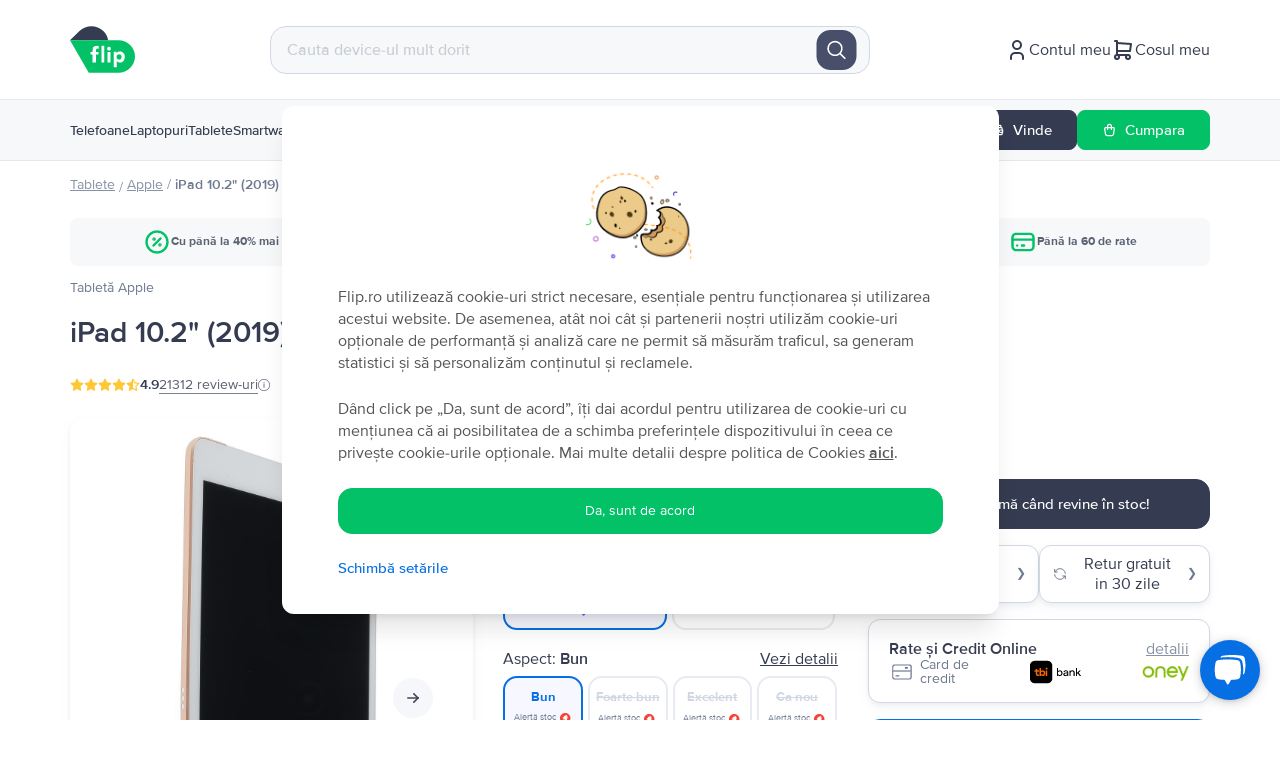

--- FILE ---
content_type: text/html; charset=utf-8
request_url: https://www.google.com/recaptcha/api2/anchor?ar=1&k=6Lft3YQqAAAAAPDguC_RLszrEb64l6toPxXjfhaz&co=aHR0cHM6Ly9mbGlwLnJvOjQ0Mw..&hl=en&v=PoyoqOPhxBO7pBk68S4YbpHZ&size=invisible&anchor-ms=20000&execute-ms=30000&cb=z6zlufnpl0fb
body_size: 48579
content:
<!DOCTYPE HTML><html dir="ltr" lang="en"><head><meta http-equiv="Content-Type" content="text/html; charset=UTF-8">
<meta http-equiv="X-UA-Compatible" content="IE=edge">
<title>reCAPTCHA</title>
<style type="text/css">
/* cyrillic-ext */
@font-face {
  font-family: 'Roboto';
  font-style: normal;
  font-weight: 400;
  font-stretch: 100%;
  src: url(//fonts.gstatic.com/s/roboto/v48/KFO7CnqEu92Fr1ME7kSn66aGLdTylUAMa3GUBHMdazTgWw.woff2) format('woff2');
  unicode-range: U+0460-052F, U+1C80-1C8A, U+20B4, U+2DE0-2DFF, U+A640-A69F, U+FE2E-FE2F;
}
/* cyrillic */
@font-face {
  font-family: 'Roboto';
  font-style: normal;
  font-weight: 400;
  font-stretch: 100%;
  src: url(//fonts.gstatic.com/s/roboto/v48/KFO7CnqEu92Fr1ME7kSn66aGLdTylUAMa3iUBHMdazTgWw.woff2) format('woff2');
  unicode-range: U+0301, U+0400-045F, U+0490-0491, U+04B0-04B1, U+2116;
}
/* greek-ext */
@font-face {
  font-family: 'Roboto';
  font-style: normal;
  font-weight: 400;
  font-stretch: 100%;
  src: url(//fonts.gstatic.com/s/roboto/v48/KFO7CnqEu92Fr1ME7kSn66aGLdTylUAMa3CUBHMdazTgWw.woff2) format('woff2');
  unicode-range: U+1F00-1FFF;
}
/* greek */
@font-face {
  font-family: 'Roboto';
  font-style: normal;
  font-weight: 400;
  font-stretch: 100%;
  src: url(//fonts.gstatic.com/s/roboto/v48/KFO7CnqEu92Fr1ME7kSn66aGLdTylUAMa3-UBHMdazTgWw.woff2) format('woff2');
  unicode-range: U+0370-0377, U+037A-037F, U+0384-038A, U+038C, U+038E-03A1, U+03A3-03FF;
}
/* math */
@font-face {
  font-family: 'Roboto';
  font-style: normal;
  font-weight: 400;
  font-stretch: 100%;
  src: url(//fonts.gstatic.com/s/roboto/v48/KFO7CnqEu92Fr1ME7kSn66aGLdTylUAMawCUBHMdazTgWw.woff2) format('woff2');
  unicode-range: U+0302-0303, U+0305, U+0307-0308, U+0310, U+0312, U+0315, U+031A, U+0326-0327, U+032C, U+032F-0330, U+0332-0333, U+0338, U+033A, U+0346, U+034D, U+0391-03A1, U+03A3-03A9, U+03B1-03C9, U+03D1, U+03D5-03D6, U+03F0-03F1, U+03F4-03F5, U+2016-2017, U+2034-2038, U+203C, U+2040, U+2043, U+2047, U+2050, U+2057, U+205F, U+2070-2071, U+2074-208E, U+2090-209C, U+20D0-20DC, U+20E1, U+20E5-20EF, U+2100-2112, U+2114-2115, U+2117-2121, U+2123-214F, U+2190, U+2192, U+2194-21AE, U+21B0-21E5, U+21F1-21F2, U+21F4-2211, U+2213-2214, U+2216-22FF, U+2308-230B, U+2310, U+2319, U+231C-2321, U+2336-237A, U+237C, U+2395, U+239B-23B7, U+23D0, U+23DC-23E1, U+2474-2475, U+25AF, U+25B3, U+25B7, U+25BD, U+25C1, U+25CA, U+25CC, U+25FB, U+266D-266F, U+27C0-27FF, U+2900-2AFF, U+2B0E-2B11, U+2B30-2B4C, U+2BFE, U+3030, U+FF5B, U+FF5D, U+1D400-1D7FF, U+1EE00-1EEFF;
}
/* symbols */
@font-face {
  font-family: 'Roboto';
  font-style: normal;
  font-weight: 400;
  font-stretch: 100%;
  src: url(//fonts.gstatic.com/s/roboto/v48/KFO7CnqEu92Fr1ME7kSn66aGLdTylUAMaxKUBHMdazTgWw.woff2) format('woff2');
  unicode-range: U+0001-000C, U+000E-001F, U+007F-009F, U+20DD-20E0, U+20E2-20E4, U+2150-218F, U+2190, U+2192, U+2194-2199, U+21AF, U+21E6-21F0, U+21F3, U+2218-2219, U+2299, U+22C4-22C6, U+2300-243F, U+2440-244A, U+2460-24FF, U+25A0-27BF, U+2800-28FF, U+2921-2922, U+2981, U+29BF, U+29EB, U+2B00-2BFF, U+4DC0-4DFF, U+FFF9-FFFB, U+10140-1018E, U+10190-1019C, U+101A0, U+101D0-101FD, U+102E0-102FB, U+10E60-10E7E, U+1D2C0-1D2D3, U+1D2E0-1D37F, U+1F000-1F0FF, U+1F100-1F1AD, U+1F1E6-1F1FF, U+1F30D-1F30F, U+1F315, U+1F31C, U+1F31E, U+1F320-1F32C, U+1F336, U+1F378, U+1F37D, U+1F382, U+1F393-1F39F, U+1F3A7-1F3A8, U+1F3AC-1F3AF, U+1F3C2, U+1F3C4-1F3C6, U+1F3CA-1F3CE, U+1F3D4-1F3E0, U+1F3ED, U+1F3F1-1F3F3, U+1F3F5-1F3F7, U+1F408, U+1F415, U+1F41F, U+1F426, U+1F43F, U+1F441-1F442, U+1F444, U+1F446-1F449, U+1F44C-1F44E, U+1F453, U+1F46A, U+1F47D, U+1F4A3, U+1F4B0, U+1F4B3, U+1F4B9, U+1F4BB, U+1F4BF, U+1F4C8-1F4CB, U+1F4D6, U+1F4DA, U+1F4DF, U+1F4E3-1F4E6, U+1F4EA-1F4ED, U+1F4F7, U+1F4F9-1F4FB, U+1F4FD-1F4FE, U+1F503, U+1F507-1F50B, U+1F50D, U+1F512-1F513, U+1F53E-1F54A, U+1F54F-1F5FA, U+1F610, U+1F650-1F67F, U+1F687, U+1F68D, U+1F691, U+1F694, U+1F698, U+1F6AD, U+1F6B2, U+1F6B9-1F6BA, U+1F6BC, U+1F6C6-1F6CF, U+1F6D3-1F6D7, U+1F6E0-1F6EA, U+1F6F0-1F6F3, U+1F6F7-1F6FC, U+1F700-1F7FF, U+1F800-1F80B, U+1F810-1F847, U+1F850-1F859, U+1F860-1F887, U+1F890-1F8AD, U+1F8B0-1F8BB, U+1F8C0-1F8C1, U+1F900-1F90B, U+1F93B, U+1F946, U+1F984, U+1F996, U+1F9E9, U+1FA00-1FA6F, U+1FA70-1FA7C, U+1FA80-1FA89, U+1FA8F-1FAC6, U+1FACE-1FADC, U+1FADF-1FAE9, U+1FAF0-1FAF8, U+1FB00-1FBFF;
}
/* vietnamese */
@font-face {
  font-family: 'Roboto';
  font-style: normal;
  font-weight: 400;
  font-stretch: 100%;
  src: url(//fonts.gstatic.com/s/roboto/v48/KFO7CnqEu92Fr1ME7kSn66aGLdTylUAMa3OUBHMdazTgWw.woff2) format('woff2');
  unicode-range: U+0102-0103, U+0110-0111, U+0128-0129, U+0168-0169, U+01A0-01A1, U+01AF-01B0, U+0300-0301, U+0303-0304, U+0308-0309, U+0323, U+0329, U+1EA0-1EF9, U+20AB;
}
/* latin-ext */
@font-face {
  font-family: 'Roboto';
  font-style: normal;
  font-weight: 400;
  font-stretch: 100%;
  src: url(//fonts.gstatic.com/s/roboto/v48/KFO7CnqEu92Fr1ME7kSn66aGLdTylUAMa3KUBHMdazTgWw.woff2) format('woff2');
  unicode-range: U+0100-02BA, U+02BD-02C5, U+02C7-02CC, U+02CE-02D7, U+02DD-02FF, U+0304, U+0308, U+0329, U+1D00-1DBF, U+1E00-1E9F, U+1EF2-1EFF, U+2020, U+20A0-20AB, U+20AD-20C0, U+2113, U+2C60-2C7F, U+A720-A7FF;
}
/* latin */
@font-face {
  font-family: 'Roboto';
  font-style: normal;
  font-weight: 400;
  font-stretch: 100%;
  src: url(//fonts.gstatic.com/s/roboto/v48/KFO7CnqEu92Fr1ME7kSn66aGLdTylUAMa3yUBHMdazQ.woff2) format('woff2');
  unicode-range: U+0000-00FF, U+0131, U+0152-0153, U+02BB-02BC, U+02C6, U+02DA, U+02DC, U+0304, U+0308, U+0329, U+2000-206F, U+20AC, U+2122, U+2191, U+2193, U+2212, U+2215, U+FEFF, U+FFFD;
}
/* cyrillic-ext */
@font-face {
  font-family: 'Roboto';
  font-style: normal;
  font-weight: 500;
  font-stretch: 100%;
  src: url(//fonts.gstatic.com/s/roboto/v48/KFO7CnqEu92Fr1ME7kSn66aGLdTylUAMa3GUBHMdazTgWw.woff2) format('woff2');
  unicode-range: U+0460-052F, U+1C80-1C8A, U+20B4, U+2DE0-2DFF, U+A640-A69F, U+FE2E-FE2F;
}
/* cyrillic */
@font-face {
  font-family: 'Roboto';
  font-style: normal;
  font-weight: 500;
  font-stretch: 100%;
  src: url(//fonts.gstatic.com/s/roboto/v48/KFO7CnqEu92Fr1ME7kSn66aGLdTylUAMa3iUBHMdazTgWw.woff2) format('woff2');
  unicode-range: U+0301, U+0400-045F, U+0490-0491, U+04B0-04B1, U+2116;
}
/* greek-ext */
@font-face {
  font-family: 'Roboto';
  font-style: normal;
  font-weight: 500;
  font-stretch: 100%;
  src: url(//fonts.gstatic.com/s/roboto/v48/KFO7CnqEu92Fr1ME7kSn66aGLdTylUAMa3CUBHMdazTgWw.woff2) format('woff2');
  unicode-range: U+1F00-1FFF;
}
/* greek */
@font-face {
  font-family: 'Roboto';
  font-style: normal;
  font-weight: 500;
  font-stretch: 100%;
  src: url(//fonts.gstatic.com/s/roboto/v48/KFO7CnqEu92Fr1ME7kSn66aGLdTylUAMa3-UBHMdazTgWw.woff2) format('woff2');
  unicode-range: U+0370-0377, U+037A-037F, U+0384-038A, U+038C, U+038E-03A1, U+03A3-03FF;
}
/* math */
@font-face {
  font-family: 'Roboto';
  font-style: normal;
  font-weight: 500;
  font-stretch: 100%;
  src: url(//fonts.gstatic.com/s/roboto/v48/KFO7CnqEu92Fr1ME7kSn66aGLdTylUAMawCUBHMdazTgWw.woff2) format('woff2');
  unicode-range: U+0302-0303, U+0305, U+0307-0308, U+0310, U+0312, U+0315, U+031A, U+0326-0327, U+032C, U+032F-0330, U+0332-0333, U+0338, U+033A, U+0346, U+034D, U+0391-03A1, U+03A3-03A9, U+03B1-03C9, U+03D1, U+03D5-03D6, U+03F0-03F1, U+03F4-03F5, U+2016-2017, U+2034-2038, U+203C, U+2040, U+2043, U+2047, U+2050, U+2057, U+205F, U+2070-2071, U+2074-208E, U+2090-209C, U+20D0-20DC, U+20E1, U+20E5-20EF, U+2100-2112, U+2114-2115, U+2117-2121, U+2123-214F, U+2190, U+2192, U+2194-21AE, U+21B0-21E5, U+21F1-21F2, U+21F4-2211, U+2213-2214, U+2216-22FF, U+2308-230B, U+2310, U+2319, U+231C-2321, U+2336-237A, U+237C, U+2395, U+239B-23B7, U+23D0, U+23DC-23E1, U+2474-2475, U+25AF, U+25B3, U+25B7, U+25BD, U+25C1, U+25CA, U+25CC, U+25FB, U+266D-266F, U+27C0-27FF, U+2900-2AFF, U+2B0E-2B11, U+2B30-2B4C, U+2BFE, U+3030, U+FF5B, U+FF5D, U+1D400-1D7FF, U+1EE00-1EEFF;
}
/* symbols */
@font-face {
  font-family: 'Roboto';
  font-style: normal;
  font-weight: 500;
  font-stretch: 100%;
  src: url(//fonts.gstatic.com/s/roboto/v48/KFO7CnqEu92Fr1ME7kSn66aGLdTylUAMaxKUBHMdazTgWw.woff2) format('woff2');
  unicode-range: U+0001-000C, U+000E-001F, U+007F-009F, U+20DD-20E0, U+20E2-20E4, U+2150-218F, U+2190, U+2192, U+2194-2199, U+21AF, U+21E6-21F0, U+21F3, U+2218-2219, U+2299, U+22C4-22C6, U+2300-243F, U+2440-244A, U+2460-24FF, U+25A0-27BF, U+2800-28FF, U+2921-2922, U+2981, U+29BF, U+29EB, U+2B00-2BFF, U+4DC0-4DFF, U+FFF9-FFFB, U+10140-1018E, U+10190-1019C, U+101A0, U+101D0-101FD, U+102E0-102FB, U+10E60-10E7E, U+1D2C0-1D2D3, U+1D2E0-1D37F, U+1F000-1F0FF, U+1F100-1F1AD, U+1F1E6-1F1FF, U+1F30D-1F30F, U+1F315, U+1F31C, U+1F31E, U+1F320-1F32C, U+1F336, U+1F378, U+1F37D, U+1F382, U+1F393-1F39F, U+1F3A7-1F3A8, U+1F3AC-1F3AF, U+1F3C2, U+1F3C4-1F3C6, U+1F3CA-1F3CE, U+1F3D4-1F3E0, U+1F3ED, U+1F3F1-1F3F3, U+1F3F5-1F3F7, U+1F408, U+1F415, U+1F41F, U+1F426, U+1F43F, U+1F441-1F442, U+1F444, U+1F446-1F449, U+1F44C-1F44E, U+1F453, U+1F46A, U+1F47D, U+1F4A3, U+1F4B0, U+1F4B3, U+1F4B9, U+1F4BB, U+1F4BF, U+1F4C8-1F4CB, U+1F4D6, U+1F4DA, U+1F4DF, U+1F4E3-1F4E6, U+1F4EA-1F4ED, U+1F4F7, U+1F4F9-1F4FB, U+1F4FD-1F4FE, U+1F503, U+1F507-1F50B, U+1F50D, U+1F512-1F513, U+1F53E-1F54A, U+1F54F-1F5FA, U+1F610, U+1F650-1F67F, U+1F687, U+1F68D, U+1F691, U+1F694, U+1F698, U+1F6AD, U+1F6B2, U+1F6B9-1F6BA, U+1F6BC, U+1F6C6-1F6CF, U+1F6D3-1F6D7, U+1F6E0-1F6EA, U+1F6F0-1F6F3, U+1F6F7-1F6FC, U+1F700-1F7FF, U+1F800-1F80B, U+1F810-1F847, U+1F850-1F859, U+1F860-1F887, U+1F890-1F8AD, U+1F8B0-1F8BB, U+1F8C0-1F8C1, U+1F900-1F90B, U+1F93B, U+1F946, U+1F984, U+1F996, U+1F9E9, U+1FA00-1FA6F, U+1FA70-1FA7C, U+1FA80-1FA89, U+1FA8F-1FAC6, U+1FACE-1FADC, U+1FADF-1FAE9, U+1FAF0-1FAF8, U+1FB00-1FBFF;
}
/* vietnamese */
@font-face {
  font-family: 'Roboto';
  font-style: normal;
  font-weight: 500;
  font-stretch: 100%;
  src: url(//fonts.gstatic.com/s/roboto/v48/KFO7CnqEu92Fr1ME7kSn66aGLdTylUAMa3OUBHMdazTgWw.woff2) format('woff2');
  unicode-range: U+0102-0103, U+0110-0111, U+0128-0129, U+0168-0169, U+01A0-01A1, U+01AF-01B0, U+0300-0301, U+0303-0304, U+0308-0309, U+0323, U+0329, U+1EA0-1EF9, U+20AB;
}
/* latin-ext */
@font-face {
  font-family: 'Roboto';
  font-style: normal;
  font-weight: 500;
  font-stretch: 100%;
  src: url(//fonts.gstatic.com/s/roboto/v48/KFO7CnqEu92Fr1ME7kSn66aGLdTylUAMa3KUBHMdazTgWw.woff2) format('woff2');
  unicode-range: U+0100-02BA, U+02BD-02C5, U+02C7-02CC, U+02CE-02D7, U+02DD-02FF, U+0304, U+0308, U+0329, U+1D00-1DBF, U+1E00-1E9F, U+1EF2-1EFF, U+2020, U+20A0-20AB, U+20AD-20C0, U+2113, U+2C60-2C7F, U+A720-A7FF;
}
/* latin */
@font-face {
  font-family: 'Roboto';
  font-style: normal;
  font-weight: 500;
  font-stretch: 100%;
  src: url(//fonts.gstatic.com/s/roboto/v48/KFO7CnqEu92Fr1ME7kSn66aGLdTylUAMa3yUBHMdazQ.woff2) format('woff2');
  unicode-range: U+0000-00FF, U+0131, U+0152-0153, U+02BB-02BC, U+02C6, U+02DA, U+02DC, U+0304, U+0308, U+0329, U+2000-206F, U+20AC, U+2122, U+2191, U+2193, U+2212, U+2215, U+FEFF, U+FFFD;
}
/* cyrillic-ext */
@font-face {
  font-family: 'Roboto';
  font-style: normal;
  font-weight: 900;
  font-stretch: 100%;
  src: url(//fonts.gstatic.com/s/roboto/v48/KFO7CnqEu92Fr1ME7kSn66aGLdTylUAMa3GUBHMdazTgWw.woff2) format('woff2');
  unicode-range: U+0460-052F, U+1C80-1C8A, U+20B4, U+2DE0-2DFF, U+A640-A69F, U+FE2E-FE2F;
}
/* cyrillic */
@font-face {
  font-family: 'Roboto';
  font-style: normal;
  font-weight: 900;
  font-stretch: 100%;
  src: url(//fonts.gstatic.com/s/roboto/v48/KFO7CnqEu92Fr1ME7kSn66aGLdTylUAMa3iUBHMdazTgWw.woff2) format('woff2');
  unicode-range: U+0301, U+0400-045F, U+0490-0491, U+04B0-04B1, U+2116;
}
/* greek-ext */
@font-face {
  font-family: 'Roboto';
  font-style: normal;
  font-weight: 900;
  font-stretch: 100%;
  src: url(//fonts.gstatic.com/s/roboto/v48/KFO7CnqEu92Fr1ME7kSn66aGLdTylUAMa3CUBHMdazTgWw.woff2) format('woff2');
  unicode-range: U+1F00-1FFF;
}
/* greek */
@font-face {
  font-family: 'Roboto';
  font-style: normal;
  font-weight: 900;
  font-stretch: 100%;
  src: url(//fonts.gstatic.com/s/roboto/v48/KFO7CnqEu92Fr1ME7kSn66aGLdTylUAMa3-UBHMdazTgWw.woff2) format('woff2');
  unicode-range: U+0370-0377, U+037A-037F, U+0384-038A, U+038C, U+038E-03A1, U+03A3-03FF;
}
/* math */
@font-face {
  font-family: 'Roboto';
  font-style: normal;
  font-weight: 900;
  font-stretch: 100%;
  src: url(//fonts.gstatic.com/s/roboto/v48/KFO7CnqEu92Fr1ME7kSn66aGLdTylUAMawCUBHMdazTgWw.woff2) format('woff2');
  unicode-range: U+0302-0303, U+0305, U+0307-0308, U+0310, U+0312, U+0315, U+031A, U+0326-0327, U+032C, U+032F-0330, U+0332-0333, U+0338, U+033A, U+0346, U+034D, U+0391-03A1, U+03A3-03A9, U+03B1-03C9, U+03D1, U+03D5-03D6, U+03F0-03F1, U+03F4-03F5, U+2016-2017, U+2034-2038, U+203C, U+2040, U+2043, U+2047, U+2050, U+2057, U+205F, U+2070-2071, U+2074-208E, U+2090-209C, U+20D0-20DC, U+20E1, U+20E5-20EF, U+2100-2112, U+2114-2115, U+2117-2121, U+2123-214F, U+2190, U+2192, U+2194-21AE, U+21B0-21E5, U+21F1-21F2, U+21F4-2211, U+2213-2214, U+2216-22FF, U+2308-230B, U+2310, U+2319, U+231C-2321, U+2336-237A, U+237C, U+2395, U+239B-23B7, U+23D0, U+23DC-23E1, U+2474-2475, U+25AF, U+25B3, U+25B7, U+25BD, U+25C1, U+25CA, U+25CC, U+25FB, U+266D-266F, U+27C0-27FF, U+2900-2AFF, U+2B0E-2B11, U+2B30-2B4C, U+2BFE, U+3030, U+FF5B, U+FF5D, U+1D400-1D7FF, U+1EE00-1EEFF;
}
/* symbols */
@font-face {
  font-family: 'Roboto';
  font-style: normal;
  font-weight: 900;
  font-stretch: 100%;
  src: url(//fonts.gstatic.com/s/roboto/v48/KFO7CnqEu92Fr1ME7kSn66aGLdTylUAMaxKUBHMdazTgWw.woff2) format('woff2');
  unicode-range: U+0001-000C, U+000E-001F, U+007F-009F, U+20DD-20E0, U+20E2-20E4, U+2150-218F, U+2190, U+2192, U+2194-2199, U+21AF, U+21E6-21F0, U+21F3, U+2218-2219, U+2299, U+22C4-22C6, U+2300-243F, U+2440-244A, U+2460-24FF, U+25A0-27BF, U+2800-28FF, U+2921-2922, U+2981, U+29BF, U+29EB, U+2B00-2BFF, U+4DC0-4DFF, U+FFF9-FFFB, U+10140-1018E, U+10190-1019C, U+101A0, U+101D0-101FD, U+102E0-102FB, U+10E60-10E7E, U+1D2C0-1D2D3, U+1D2E0-1D37F, U+1F000-1F0FF, U+1F100-1F1AD, U+1F1E6-1F1FF, U+1F30D-1F30F, U+1F315, U+1F31C, U+1F31E, U+1F320-1F32C, U+1F336, U+1F378, U+1F37D, U+1F382, U+1F393-1F39F, U+1F3A7-1F3A8, U+1F3AC-1F3AF, U+1F3C2, U+1F3C4-1F3C6, U+1F3CA-1F3CE, U+1F3D4-1F3E0, U+1F3ED, U+1F3F1-1F3F3, U+1F3F5-1F3F7, U+1F408, U+1F415, U+1F41F, U+1F426, U+1F43F, U+1F441-1F442, U+1F444, U+1F446-1F449, U+1F44C-1F44E, U+1F453, U+1F46A, U+1F47D, U+1F4A3, U+1F4B0, U+1F4B3, U+1F4B9, U+1F4BB, U+1F4BF, U+1F4C8-1F4CB, U+1F4D6, U+1F4DA, U+1F4DF, U+1F4E3-1F4E6, U+1F4EA-1F4ED, U+1F4F7, U+1F4F9-1F4FB, U+1F4FD-1F4FE, U+1F503, U+1F507-1F50B, U+1F50D, U+1F512-1F513, U+1F53E-1F54A, U+1F54F-1F5FA, U+1F610, U+1F650-1F67F, U+1F687, U+1F68D, U+1F691, U+1F694, U+1F698, U+1F6AD, U+1F6B2, U+1F6B9-1F6BA, U+1F6BC, U+1F6C6-1F6CF, U+1F6D3-1F6D7, U+1F6E0-1F6EA, U+1F6F0-1F6F3, U+1F6F7-1F6FC, U+1F700-1F7FF, U+1F800-1F80B, U+1F810-1F847, U+1F850-1F859, U+1F860-1F887, U+1F890-1F8AD, U+1F8B0-1F8BB, U+1F8C0-1F8C1, U+1F900-1F90B, U+1F93B, U+1F946, U+1F984, U+1F996, U+1F9E9, U+1FA00-1FA6F, U+1FA70-1FA7C, U+1FA80-1FA89, U+1FA8F-1FAC6, U+1FACE-1FADC, U+1FADF-1FAE9, U+1FAF0-1FAF8, U+1FB00-1FBFF;
}
/* vietnamese */
@font-face {
  font-family: 'Roboto';
  font-style: normal;
  font-weight: 900;
  font-stretch: 100%;
  src: url(//fonts.gstatic.com/s/roboto/v48/KFO7CnqEu92Fr1ME7kSn66aGLdTylUAMa3OUBHMdazTgWw.woff2) format('woff2');
  unicode-range: U+0102-0103, U+0110-0111, U+0128-0129, U+0168-0169, U+01A0-01A1, U+01AF-01B0, U+0300-0301, U+0303-0304, U+0308-0309, U+0323, U+0329, U+1EA0-1EF9, U+20AB;
}
/* latin-ext */
@font-face {
  font-family: 'Roboto';
  font-style: normal;
  font-weight: 900;
  font-stretch: 100%;
  src: url(//fonts.gstatic.com/s/roboto/v48/KFO7CnqEu92Fr1ME7kSn66aGLdTylUAMa3KUBHMdazTgWw.woff2) format('woff2');
  unicode-range: U+0100-02BA, U+02BD-02C5, U+02C7-02CC, U+02CE-02D7, U+02DD-02FF, U+0304, U+0308, U+0329, U+1D00-1DBF, U+1E00-1E9F, U+1EF2-1EFF, U+2020, U+20A0-20AB, U+20AD-20C0, U+2113, U+2C60-2C7F, U+A720-A7FF;
}
/* latin */
@font-face {
  font-family: 'Roboto';
  font-style: normal;
  font-weight: 900;
  font-stretch: 100%;
  src: url(//fonts.gstatic.com/s/roboto/v48/KFO7CnqEu92Fr1ME7kSn66aGLdTylUAMa3yUBHMdazQ.woff2) format('woff2');
  unicode-range: U+0000-00FF, U+0131, U+0152-0153, U+02BB-02BC, U+02C6, U+02DA, U+02DC, U+0304, U+0308, U+0329, U+2000-206F, U+20AC, U+2122, U+2191, U+2193, U+2212, U+2215, U+FEFF, U+FFFD;
}

</style>
<link rel="stylesheet" type="text/css" href="https://www.gstatic.com/recaptcha/releases/PoyoqOPhxBO7pBk68S4YbpHZ/styles__ltr.css">
<script nonce="L6CQysKxOWoQN7vg5m3zow" type="text/javascript">window['__recaptcha_api'] = 'https://www.google.com/recaptcha/api2/';</script>
<script type="text/javascript" src="https://www.gstatic.com/recaptcha/releases/PoyoqOPhxBO7pBk68S4YbpHZ/recaptcha__en.js" nonce="L6CQysKxOWoQN7vg5m3zow">
      
    </script></head>
<body><div id="rc-anchor-alert" class="rc-anchor-alert"></div>
<input type="hidden" id="recaptcha-token" value="[base64]">
<script type="text/javascript" nonce="L6CQysKxOWoQN7vg5m3zow">
      recaptcha.anchor.Main.init("[\x22ainput\x22,[\x22bgdata\x22,\x22\x22,\[base64]/[base64]/MjU1Ong/[base64]/[base64]/[base64]/[base64]/[base64]/[base64]/[base64]/[base64]/[base64]/[base64]/[base64]/[base64]/[base64]/[base64]/[base64]\\u003d\x22,\[base64]\\u003d\\u003d\x22,\x22XH7Dr8OuV8Orw7nCmHgWJAbDkiPDl8Kfw7nCvsOXwqHDjyk+w5DDgETCl8Okw5ACwrjCoTJaSsKPLcKiw7nCrMOeLxPCvEpXw5TCtcOBwpNFw4zDh2fDkcKgZgMFIjwqaDsZc8Kmw5jClHVKZsOOw5suDsKpRFbCocOMwoDCnsOFwo5sAnIVNWo/YQZ0WMOaw5w+BDrCocOBBcO5w6QJcG/DhBfCm2fCm8KxwoDDokl/VGoHw4dpCybDjQtbwoc+F8KIw6nDhUTCs8O9w7FlwrDCjcK3QsKnS1XCgsOxw7nDm8OgWMOAw6PCkcKuw50XwrQdwrVxwo/[base64]/w4fDi8KsAAbDpRFTd8OdUA/Cp8KYLjjDisONLsK4w6NMwpLDkDnDgl/CuTbCknHCl0fDosK8DQ8Sw4N5w74YAsKka8KSNxluJBzCvy/DkRnDtmbDvGbDrsKpwoFfwoDCisKtHHTDjCrCm8KjCTTCm0zDtsKtw7kSFsKBEGgDw4PCgF/DlwzDrcKhY8OhwqfDgQUGTnTCsjPDi3PCjjIAWRrChcOmwoorw5TDrMKXbQ/CsR1eKmTDt8KCwoLDpmnDvMOFETPDt8OSDFh1w5VCw6jDr8KMYWLClsO3Oy8AQcKqBw3DgBXDjsOAD23CjQkqAcKvwrPCmMK0V8O2w5/CujVdwqNgwolTDSvCqsOnM8KlwoxDIEZDIStqBcKTGChnQj/DsRxtAhxAwqDCrSHCscKew4zDksOxw7odLBbCmMKCw5E3biPDmsOkTAl6woIWZGp+JMOpw5jDhcKZw4FAw5E9XSzCvE5MFMKNw4dEa8KXw4AAwqBPbsKOwqAKKR80w4BgdsKtw7pkwo/CqMK4Mk7CmsKzfjsrw5csw71PfhfCrMObAXfDqQg0Biw+WwwIwoJSVCTDuDDDp8KxAyR5FMK9AcKMwqV3aRjDkH/CiVYvw6MSZGLDkcO3wrDDvjzDr8O+YcOuw5YjCjVYJA3DmjF2wqfDqsOeLyfDsMKCMhR2H8Okw6HDpMKRw4vCmB7CosO6N1/Cu8Kyw5wYwoXCgA3CkMO8B8O5w4YBH3EWwrrCoQhGUiXDkAwfdgAew54tw7XDkcOkw7sUHBkHKTkswpDDnU7CjV4qO8KpJDTDicO6bhTDqibDvsKGTCtpZcKIw5LDglo/[base64]/CqlLDtcKTC8O6Gl3Dt3nCpMOhw6/[base64]/DqBfDpnBcw6E6w4fCmi9Aw5rChh9QZHzCmApObUbDvgJ8w6jClcKQTcOIwojDr8OmNMKUCcOSw6wgw687wq7CiDbDsRBOwrPDj1RvwrHDrDPDg8K2YsO2SmkzHcO0FGQfw5rChsKJw6gGasOxQELCumDDiTvCpsOMJgBCLsOlw6/Cul7DosOZwo/[base64]/CtmrCo3ULGMOEw7UMc1nCqsO/[base64]/DiCw/w5AfZcKzdcOWBMKCwp0yw7/Ckyh5w5Qcw78sw6Arwpx8UsKUK399woVawop/Iw/ChsOGw5jCjykDw4x3UsORw7/DnMKAAhhjw7DCh2TCgA7DvcKFXTIowrDCo2gWw4zCuyV+ZXTDn8Owwqgww4TCrMO9wpQDwo4yPcO7w7PCvHfCt8OKwo/CocOxwpZlw4MgFBfDpDtfwoBYw69lKRbCuR1sIcKqEkk9SSDChsK7wqfCskPCqMOzw5dYPMKEfcKjwq41w7LDisKiQsKmw6U0w6Mrw5d/XlHDjAF4wrwgw5EBwrHDl8OACcOFwpHDhBokw65/bMOXWhHCtS1Uw4MdNkFMw7PCjF10fMKEacOZV8KwD8KHRHPCqQbDqMKQGsKGDhfCq27DucOoEcOXw5V/c8KiCsK/w7fCtMOCwpA5IcOswpHDpgvCsMOOwovDt8K1HmQ2YgLDtH3DqigQFMKnGAjCt8O1w7wJEiU/wobCqsKMIS7CnF5iw63CiTBkKcKXLsOkwpNCwqZnExFPwqLCiBPCqMKjKnsMczsBP0LCqMOAdynChirDgwFhT8Owwo3DmMKKLCM5woBOworCuBM4cV3DrhQVwplYw61kdUkxHMOYwpLCjcKrwrdWw7zDk8KsJn3Cv8OiwqdjwrnCjCvCqcKFARTCt8Kgw7l2w5o/wpXCisKcwqo3w4/CiGfDiMOqwotvEVzCmsKFYErDpHk/Zm3CrcOtIcK8QcK+w4xFAsOFw4QyRDRJfjHDshgoGEtBw4MDCVk8Uj8ME2Q1w5M5w78VwrEvwrTCvSwDw4k7w4hoQsOMw5kED8KbAsOjw5Frw7QPZVpVwp5FJsKxw6xaw5XDmSxgw407fMOsITFhwpDDrcOSacKDwrwTCykdMcKpI1TClzV/wqnDpMOeMW7CuDjCp8OWJsKWccKieMOEwq3Cr3snwq0ywofDgEnDgcO6AcOrw4/[base64]/DhhDDkSJBJSw2wrTDnsOGwq4bTVg3XxjDhn4sAMK/w78ew7/DnMKgw4vDoMOlw6w/w7MDKMOZwpQAw69rLcOxwqrCqFLCu8O/worDiMOvEsKFcsOqwolpKsOSQMOjCX3Ck8KWw53DozrCnsK9wpYxwp3CicKbwqDCn1tvw6nDrcKDA8OSfMOJesOoO8OewrJMwrvDnMKfwpzDvMO/woLDpsOnNMO6w5MNw48tK8KDw5F0w5/DpQQFYV8Jw714wr9yFx54QMODwoDCoMKgw7rCjwPDgB0iG8OYeMOva8O1w7XCpMOeUxbCo1F+Ew7Dl8OjGsObJzEldcOqG0nDk8OZBMKnwrDCr8OtLsOYw53DpnzDhzXCjBjCvcKXw4LCi8K1eWhPXktqRAvDhcO/[base64]/VnLDjMOCSh57CMKbeR8aw7F6D13DkcKvAMKnVwXDjnjDt3IwNcOwwrcBSjMlEHDDnsOhOV/[base64]/w6bDucKJwofCg8KiIcOzMQZRQQgwaz9cWcKfY8KWwpjChMK5wqYMw5/CuMOIw7NAS8KKQsOIdsOTw7gCw6PCqsOmw7jDgMOPwrwPHWLCuG3CgMOeU0nCiMK1w4jDviPDoVPClsO+woJiecKvfsO9w7HCrQPDgzNtwq3DtcKQc8Ozw7bCusO1wqp8XsOVw7/[base64]/[base64]/bDXCksOMFMKNfmpJPsO+w7Uow4I8w7vDozzDkV1ew4U7RHbCn8Ouw7TDjsKtwooTRzgMw41vwonDjsO9w6UJwolgwqLCrFocw4VMw492w7xjw4VAw7nDnMKSC2jCvlp0wr5tbFw8wp/CocOcBcK2NXjDt8KNWsOCwrzDhsOVAsK2w5HCoMOlwpZkw4E/IsKuw5QLwpAAOm14cmxeWMKXfm3DpMKjM8OMbsKFw4knw5FqViAMesO3wqrDuC8jAMK6w6LDqcOgwrbDgAVtwp/DgG1Bwoppw69+w47CvcOzwpY3KcKrEwxOXhXCiXpIw5ZaIVdTw4zCicKWw6HCvWJkw6vDpcOPbwnCisOlw7bDnsK5w7HDqCrDvcKKdMOmEsKhwrbCicK9w6bDi8KIw5fCgMOJwq5LexQtwo7DkV7DsypWYcK9fcK/w4fCrsOGw5E5wqrCncKEw4JfTC1tPgJRwrNjwp3DncOfTMOaHQHCucKOwoLDgsOnAMOmQ8OuN8KsdsKARRLCuiDCjwrDjHHCuMOXOTzDq0zDicKFw6gxwo7DuS5rwonDhMKAYMKZTlNMXGonw5t8F8KCwrzDh1pcL8KrwpEtw7ERFHLCl21GdH8gLw/[base64]/CgMOZJVcFwrQsETJuw74cTXrCgBzDtB0vO8KJdMKLw7LDmU7DtsOLw7PDiVnDqFHDhFnCtcKXw5Vuw7s6OkURAMKKwofCt3XCssOTwp/[base64]/CiGrDq8KcCcOlf8K1KcOfwq1owq7DvkDCrhLDtgQDw6XCq8O+fRJuw4FSdMOQRsOmw6J2OcOOBEVXajFfw40MDBrCqRTCtsK1bEnDpsKiwpbDjsK9dA0ywqPDj8Onw4/DqgPCrl8OYmx2IMKuHMOAH8OrLcKiwppCwrrDisOcccOlXB7CjhAHwqhqYcK4wpHCocOOw4skw4BQDmjDqiLCij/CvmHCuRoSwqVSJ2JoCXdgwpQ/BMKQwo7DhmjClcOTCEDDqCnCnw3CsUx0f1ombxIww7JSC8K4M8OLw6ReeF/CicOZw6fDqSLCscOMYy5jJm7DqcK+woo0w4VtwrnDsHYQEsO7SsOFWX/CnSkSwozDjsKtwroFwokZScOzw58aw5M8wpszd8Kdw4nDlsKmAMKqK2TCgzZ8wr3CuR/DrsKxw5gXBcKKw5HCngwSRlrDshg8E03DmkRqw4bCs8OUw7JrbAwXAsOfwovDhsOWMsKSw4NXwp87YsOyw78wTcK1E3E7KnVgwoPCrcOzwoLCs8O/EhchwrQuYcKWbxfCt0bCk8Kpwr0IIVk8wphAw7VoF8OnbsOsw5M9dFReWynCoMOQRMODZMKETsKlwqM/wqVUwoXClMK4wqk/IHHCscKww5EPfDXDjsOow5XCusO3w4FOwr1AelfDugvCrGfCusOYw5HDnhQGbsKfwpfDoH5+NjnChBYowq16EcKlUkBhc3bDtktAw41Gw4/DoiPDs2Qlwo93BW/CiVzCgMOkwrFZbU7DgsKDw7bCicO5w55kYMOyYTfDmcOeHyVhw5Y7aDJra8OOMMKKMyPDshklYEHCn19sw4VyFWXDsMO9B8OkwpvDn3PCh8Ouw5nDocK5HT1owpvCssKlw7lnw6dJLsK1OsORZMOBw4hRworDqxrCtcOuLzXCt2/Cr8KqZx3DvsK0bsOYw6nCisO3wpoFwqdFQHDCo8ObIC86wpbCiAbCkm7DgkkXMy1NwpPDhVAgD1HDiG7DoMOhcj9ew7hmHyQGa8KrbMOiOgTCgHzDisOVw50gwoUGWl90wrodw6HCuRvCnmAbPsKTDFcEwrJVSsKsNsODw4nCuC5MwqhEw7bCqUrCtmjDkMK/PAbDkw/[base64]/[base64]/CtcKmZg7CoRQaw7rDoRhzCMONw7PDncK8wp95woF1D8OZNGjDoDHDokVkCMKNwqArw77DtxBUw7ZVRcKVw4bCg8K/VQbDqk8Fwo7CikVdwrxLZkXDhgzCh8KLw5XCt2fCmHTDpRxneMKWw4/CksK7w5HCqzgqw4LDpcOKNgnCuMOjw47CjsKKSjIpwqfClUgsNVYHw7bChcOPwoTCkExGMFjDtxXDrMKnPcOePXJ3wrDDtcK7DsOIwpNWw455w7/CoUjCr0c/FBjDgsKuYcKyw5ISw5nDsmLDu3wTwojCiGbCvcOYDAQ2AhxGNWPDhUZUwojDpVPDucOYw5jDojrDmsOYQMOVw53Cm8O6Z8OmbwXCqHd3X8KyWXzDosOAdcKuKcK4w4/CrsKfwrEewrrCpxbCugxuJn18dR3DlFTDoMORQcORw6/CjsKOwrjCisOYwoByWUMOZiArWldYZcOGwq3CiAzDn39jwr9Dw6rChsK1w5g6w5PCssK3WyU3w6Y/RMKhX3PDuMOECsKTWjEIw5TDrQjDl8KOUn45McOjwrLCjTUiwoXDtsOZw7tRw7rCmCt5McKZScOHOk7Di8KiC0JwwqsgUsOPAn3DlnNXwr0dwqhqwr9yZV/CqRjClCvDsgHDlG3Dh8OODCF9cTUgw7rDgWgywqDCqMOYw78gwq7DpMO8IGkiw6tywplnesKpBnDChGfCq8OvTGlgJ0nDpMKFdg7CsFUlwpwUw44HNywIE3/CtsKFdmPDt8KRFMKzTcOVwqBTecKsenQ+w7PDhF7Dliorw58WFQdGwqg3wofDo0nDlDEgVRF0w6DDhcKKw64gwqoJMMK7wpgcwpHCncOgw4TDmRHDr8OBw6jCpBExND/Ck8ODw7hcUMOuw6Naw7XChgBew41xF01HFMO2wqlzwqzCu8KYwpBOKcKNY8O/Z8KyGlBbw45Nw6fCs8OdwrHCiX3CpgZIUHsQw6rDjgIbw4dwFsKZwoBhU8OKGQhBangHU8O6worCiCUHCMK/wpZhasOMAcOawqTCjX1ow7PCvcKZw4lIw6oVH8OnwonCgBbCrcK/wpPDssOyBMKYdg/DogzCjB/Ck8KEwoLCscOXwppDw6Eowq/CqXTChsKtwrDClXXDscKHAWsUwqI/[base64]/DpzjDjBbCmcKFwokJwq59J8Oiw7c2w7QtZMK7wrsSJsKlcU4/QMOjGcOoCgYFw54Jw6fDucOvwrtuwrPCpDTDrVpNcjHChRTDtsKDw4Fxwq3DqT7CiRMywqzCu8KFw6bCkikJwrTDiFPCv8KfbsKDw5nDgsKdwqHDqGoSwqZcwo/ChsOoAcKgwp7CpT12JSpwRMKVwqNKBAciwoh9R8Kmw7DCosOXMhHDncOtc8K4f8KmPmUvwr7CqcKfUl3CjMKXaGDClMKlRcOQwop/bQHCtMO6wrjDucO+BcOsw6U4wo1cKho4AXJzw77CjcKXS09NOcO0w4DChsOJwoF9wqHDnlRsM8KYw4Z7CTzClMKyw53Dp1LDvQvDocKaw6IBZRYqw6kcw77CjsKzw5tWw4/DvCQUw4/DncOAIgN/wpBnw7IIw4MQwqN/DMKxwo58X21kE3LClhVGPVx+wpbCvUJ6Vm3DgQrDgMK6AcOoRGvChHlSN8KnwqvCtCITw7fCjxnCscOxYMKEMnADQsKIwrAew4EVd8OuRsOjMw7Dn8KiU3QLw5rCm258MsOHw7vChcOVwpPDt8Oxw65Yw4I0wplfw6tAw4jCslZAwqd3dijCgsOEUsOUw4xHw7PDlD9/w7djw4zDqEbDnSbCncKkwplLfcK5BsKpQyrDrsKkDsOtw5Jqw4PCkE9NwrMLCnbDjDRUw4AKGDodQ0nCkcKCwrzDgcO3SCkIwpzCsRAMQsKuQwoew64twqnCs0bDplnCtE7DocO/wr8XwqpZwrPCtsK4X8OKRGfCtcK2wrtcw5oTw6dEwrl+w4sywph1w5ojclNaw6V6KFYIejnCrDkQw6HDj8Okw6nCgMKlF8OcNsOOwrBtw5l+KE/DjRBObG8Bwo/DnTodw7/CicKew6ExQjJawo3Dq8OnTGzDmMKZPsK/[base64]/w7rCsRHClcKSw4jCvBMoYcKSTWMreMOYS8OEwojCkcOEw7YLwr3CvMO7SBDDh28dw5nDunNDZcK0wr9XwrnCuwfCrEZXWD88w7TDocO/w5tOwpcXw5bDjsKYHzDDiMKawpUTwqsFLsOFVSDCvsOWwrnCisOpw73DuD0xw6rDiSIwwqNLbxzCpcOMKC5ZUw04PMKbZ8O/HVovEsKYw4HDk3lbwo4gH2nDjlxdw6fCnH/DmsKFJUB+wqrCkUNTw6bCvwEdPnLDiiTDn0bCkMKPw7vDvMKOQiPClifDssKbBR9AwojCmn1mwp0EZMKAKsOgeB5WwrtjRcOGF3otw6ovwqHDs8O2KsK9Y1rCuSjCvwzDtVDDpcOkw5PDjcOjwqJaNcORDSh9Qgw6EBTDjUnCvQ/DinrCilFZXcKGHMK3wpLCqSXDvmLCkMKVayTDqMKWfsOOwozDnMKNWMOBNsKswocxJ0Rpw6/DqXvCkMKZw4XCiT/Cnl/DiAdqw4TCmcOQwoA4VMKOw5HCsxXDmMO1KAbCsMO7wqUlVhtgEcKKIVQ9w6hFb8KhwpbCssKjcsKcw5rDqcKGw6rDghN1wq9EwpgBw4/Cp8O0WmPCo1nCvsO3WxY6wr9Dw5VXDcK4Zzk5wr7CqsOew4UXLAMDbsKrQcKQScKJfx8Uw7xbwqV0aMKxWMO5CsOlRMO8wrpYw6fCqsKxw53CqmUwJcO0w7EGw7HCg8KTwqE5wr1lKEhqbMOSw68dw5M0TCDDnFDDssOnGizDisOCwrDDrGPDtzZ/Vg8sOlXCmkPCn8KCQRVmw6nCqsKGIhZ8A8ODLGFUwo50w7RJEMOjw6PCszoBwrAmHH3DrjLDkMOZwosAOcObF8OYwo0bOw3DvcKPwprDksKfw7/CvcKucSDCk8K8IMK2w4U8XllrCyHCoMKzw47Do8Krwp3DtzVdHFNPX0zCt8KSTsO0dsK7w6PDmcO6wq5QesO6T8Kbw5bDpsKRwpTCtwg4E8KsFj40MMOsw7U1Q8K/[base64]/CrsOrwq82woApaEzCgcOmJR4YwrnCtcKXTS0taMK/Ey7DuUkNwqkuN8OFw7xSw680ZiVPUBAgw69UCMOXwq7CtHwvImXClsK8UGzCgMOGw68VNThnMWrDrUnDtcOLw6nDscOXPMKqw5tQw6DDi8KUJsOIfsOHK3hDw7h7F8OBwqlPw4XCggnDp8K2ZsK9w7jCljnDpj/CkMOafGsXwo0cdRTCmV7Dgy7CtMK3Cwpcwp3DoEXCtMOZw7vDqMKqLSdQasOHwo/DngPDrsKFClpYw6cJwonDsHXDiyttIsOcw6HCt8OBPh/DkcKGYG3Dq8ODbnzCpsOeX0jCnGVoaMKXXsKBwr3CpMKFwpfCmnjChMK3wrlUBsKmwo1TwqnDiEbCvzfCncKSGhDCtiXChMOoDRbDr8O9w6/Co0REOcOHfhDClMKCbMO7QcKfw542wqR2wp/CscKxw5rCisKWwrQPwrjClcORwp/DgmfCvndvHmBuSTZww6ZxC8ODwoFTwojDiHAPInrCowwNw7c7wrFjw7bDsSvCiW02w6bCt0Mawq7DhyjDszFcwqV2w4AFw6A/TV7Cn8KTUcOIwpvCl8OFwqZzwoVRbTQsajRIeFvCrBMwc8ONw7zCjRN8AF/DiTwFVcKqw7TDosKgasOQw4N7w5Ugwr3Cq0x/w6x6JhB0cQRNPMO9G8ODw7JNwqbDr8OtwpdeF8K8wo4bDcOYwr4ADQZTwp1Ow77Cj8O7AcKEwpLCuMO4w7zCu8OgfU0ETSfCgxlHNcO1wrLDjirDoQjDuTbCjMOFwo4EICXDoF3DkMKBZMObw4ESw7YKw7bCjsOLwp9hfDDCiVVqSjokwq/DvsKgBMO5wozCsCx1woAJNRXDvcOUZ8OUGsKGZMKxw7/CuD5Vw73Du8KywpZDw5HCrEPDrcOvd8Oaw54owr3Cq3TDhmFJQgHCv8Kkw5lJbWTCuWPDqcKCXFvDkAIoYinDkhjChsO8woMzagtpNsKnw5nCkWdzwrzCqsOCwqkcw6Z2wpJXw6kcacKcwpfDjMKEw55yJ1dlUcKLK0TCr8K+UcK1w6EUw6Y1w49oA0p9wrDCg8Ogw5/[base64]/DmTPCnCXDmMO7USbDlhfCnMOmUcKjwp7CnsOGw6tIw4fDuFjCtkwZSCMxwqLDkFrDpMOOw5TCvMKqLMOqw58+FAJCwrcDMHwHKRZWP8OwFTXDkcOMbCgkwqMOw5nDocKOScKaTiPCkjlhw5MVB3bCm1YmdcOiwoHDtW/ClHl7d8O0aSh2worDjmQNw5gvfMKEwpvCncOMAsO/w4LClXjDv2lCw4VTwpbDlsOfw6p/OsKgw5PDkMKFw6IuPMKNdsO1KGfCkhTCgsK/wq9GZcOWH8K3w5JtCcKlw4/Chnsow7nDsAvCnxwSSxwIwosnd8Ohw5rDqnrCisO7wpTDjlUbBsOtU8KlTH3DoDXCgDY0IgPDsFNlGsOPFkjDhsOEwop0NEbCk2jDq3LCgMOUMMKIIMKtw6jDn8OWwqoFUllnwpPDrMOHDsORNBwBw7wMw6/DryYtw4nCucKpwoLClsO+wrIQIHhDGsOTf8KYwo7CvsKHIRHDncKCw64ud8Kowrlww5obw6PCi8O5LsK8J0xmWMO4Z17Ct8KhKW1Zwp4TwoBIScOPBcKrZBpsw5cVw6DDl8KwXTLDosKdwpHDi1EWIcOpYTMdHcOwPj3Cl8OyWsK/YsKuCw/ChSbCjMKke14TRxVUwo0ycyZYw7fChwvCjz7DkynCoQt3McO+Nl4ew6hSwqfDosK2w4LDosKwUj9Vw6vDhylTw5opejh+fCTCgDjCum/CqcKQwokHw4PCncO/wrhCETUkV8OAw5/DiyzDn0rClsO2GcKEwqXCpXvCvcK/CcKvw6AyAwAGWMOFwq98GB/DkcOMNMKawobDkFEsUALCnzonwohyw7zDiyrCpyEHwovDusKSw6gbwp7CkWgpJMOWU2FJwoJlMcKQfgPCsMKKfQXDlV0gwptGe8K9YMOAwphkUMKiASbDm3ZRwqAvwpFfSTpmVMK7ScK4wrtQdsKqfMO6TncAwobDsgLDp8K/wpEfLEQNSjwcw7zDvsO9w4zClsOEeWLDmUFhaMKYw64UY8OKw4XDtUpzw4DDpMORQzByw7Y9EcKqdcKdwoBwGHTDm1hBdcOUCiXChcKPOsOeZUvDpSzCq8Omd1ARw6x1w67CuxjCiBDClTHCmMOWw5HCt8KePcOuw49rIcOIw6YkwpppVcOvOT/Ctw8Jw4TDjsK8w6zDl0vColjCnDF8MsKsRMK/EgHDpcOFw41Nw4B3XRTClAfDpMKYwpvCr8Kewr/[base64]/Dp8Oof8OCw4HDnyxMJXTDvMOUY17CkG1sw6HDtcKXU2DChMOmwoICw7U6B8K6JsKLI3XCilDCjiJPw7l7YlHCjMOHw4nCucOPwrrChsOVw6sywrYiwqrDpsKswpPCo8OPwoMyw5/CoybCjUZew4vDksKDw7HDnMO9wqvChcK1LmnCqMOqXGMxdcKsM8KmXgPCjsKWwqpxw7fCq8KVw43DqioCTsKRPcOiwqvCtcKdbhzCmDhOwrHDnMK9wq7CncK9wrk6wpkow6bDn8OWw5DDssOYD8O0RWPDocKZIsORYVXDo8OnC3/[base64]/ChMOhFsOFHcOrJU/CqVAMY8K+w5bDi8KiwofDpcK6w4Uuw75twoXClsOjeMKswo/ChmvCqMKDX33DscOjwrEdPl3CqcK8NMOdOcK1w4XCuMKZQB3ChGrCmMKawoouwpRSwogndkt4KR18w4fCijDDnFhUTj4Ww4wcfhYlLsOtIGZyw6g2CSMGwqYnfsKfc8KdbTvDl3jDtcKOw6PDsUDChcO1MTIGG0/CvcKSw5zDjsKoacOnIMKLw67ChwHDhsKdBUfChMKPB8OVwoLDpsOOXiDChzHDm1fDq8OYU8OeeMOQf8OQwrFyMMKzwqLCgcKtagrCjgYNwoLCvnMnwqZ0w5LDm8Kew4A3BcOmwoTDh2bDrGTDhsKiCFg5V8O4w5/[base64]/CrsKcD8Kbw4DDln9Tw5TDnMKuw5PDu8OrwrnCmAZgHcO2ewtFw5rClsOkwq3DrcObwqzDjsKlwqMww6xAQ8KUw7rCgkBWBVR+wpIOV8K4w4XCrMObw7Ruw6HCqsOocMOCwq7Ck8OQDVrDo8KDwqgewoFrw5NgPi0dwpNdYC0WB8Oic3/DgAcnDydWw47Dr8OpLsK4SsOwwr4Ow6o8wrTCmsKlwr3Cr8KtBA/[base64]/[base64]/CuSciSxp+wr45THwvwo/[base64]/Cm8KuUsOCwqzDmsKMTEDDq3zCuxvCmsOHwq8QwrfDqQYaw4NpwoRaNcK4wrLCtVDDssOPZ8ObEQJQT8K1QDHDgcOrPT40MsKPDMOkw5YCwqHDjElEAcKEwpkObXrCs8KfwqjCh8Kfwpx+wrPCl1ooGMOrw61WIA/DisKJHcKpwp/DtMOyPsOkb8Kewpx2ZkQOwrrDgi0JTMOiwoTCsRcafcOuwrlowo1cIzdNwpNIImQkwrtUw5sxQAIww43DpsOiw4Ixwqo7Uw3DgsO9ZynCnsK/ccOGw5rDrh43ccKYwrxfwoccw6B6wrEmd0TDvTzClsKtJMOAwp8ydsOzwobCtsO0wog7wogKRhEUwrjDhMKlADllExXCl8O2wrw9w6cyQyRdw7HChMOvwpHDkEPDisOqwpEnHcKHbVBGAANSw4/DrlTCosOuRcOqwpFUw5REw61geFjCgFtRBGh2U37CsQ/[base64]/DsQZdBMKYw5HDtcO+w5HCjXFGw4Inw6wrwplbw6DCkwLDrm4Jw4nDt1jCmsOaI084w4tnwrsRw7A8QMOzwqJrQsK9wq3CkMOyeMKsY3NGwrHCt8OGO1haX3rCnMKFwo/Csz7DgEHClsKCBGvDmsOVw7rDtQowVcKVwp0nay4xIcO2w4LDuALDoCo1wqhTdcKgcThSwrzDncORR1lgQxDDs8KlEmPCgD/Ch8KFSMOnWmIKwodUQsKnwrDCtjc8AMO4IsKpBkvCscOdwpd3w47DoEjDpMKKw7coeihFw6jDqcK3woRow5VoI8OySjVPwoPDgcKLJB/Dsy3CsgdZUsKRw5dXCMOucHNxwpfDqAV3bMKbCcOEwrXDs8KRD8O0wo7DrFDCrsOoDXUgUCwjWEzDuDzCrcKqOsKWCMOVZmDCtUgxdiwZR8Ofw5IYw4nDvwQlH05BO8Owwrpfb2xZUwJqw5dKwq4AMXZ7EcKmwoFxwpU2Z1U7DVp0MRjDt8O/[base64]/DjXLChcKFwoh+w6jDm8KFw6o3KizCnyZBw70iHMOtN3x9XsOowpVuRsKswp3DtMOeaQPCkMKKw6nCgzXDusKxw5bDn8K9wqM1wrN9RBhJw4DCpi1rWcKwwqfCucKgRsOqw7rDoMKrwoNMaQ9jEMO/Z8KBwqEle8ODJsO2IMOOw6PDjAfCvlLDr8Kwwo7CuMKHw7lPacO2wpXCjHgMBC/CuCY5w6AOwos5wo3Cj1HCtMOCw5zDk1RzwoLCjcOsBQ/[base64]/DqycYw6jCscKhwrQ/w7XCpyTCp8OkwpPCjMK/wqgePRHCpGpUUsOLR8KIWsKnEsOTXsOXw7BOUwvDlcKKUMO7XzdLPcKLw6o3w4jCocKWwpsew5XDm8OJw5rDumovZxZLejJkJxbDtsOdw7zCncO+bWh8LRrCgsK2JHVfw457Rn5gw4c8AhNrBsK/w43ClFUtRsOgRsOLXcKLwo15w4PDhEhhw4nDi8OpQ8KbJcKjBcOPwqwQYxDCnH/CjMKXa8OSfy/DgUgmBBliwrwCw4HDusKewrRXdcOQwo59w73ChioQwpbDnW7CpMKOKlh2w71bIkBPw5HDk2XDlMKbfcKSXA8qesOKwrvCjgTCm8KCVcKFwrDDp3/[base64]/wqMJS3Esw4LDgMK2XSDDicKDw6p2w53CgQEewr4WacKFwqLDpsK9BcKTRyrCoSU8WXLDnMO+UkzDr2LDhcKIwpnCtsOJw4wZRxLCrDDDo1g7wpo7fMKPVMOVDkzDvMOhwqciwqg/bw/CkRbCq8K6K0pjJTJ6MQjCpcOcwqx4w4nDs8KgwpIrWDwhLxoOIsOCUMOZw5t6LsKRw4YXwrRDw5bDhwLDvDXCgsK4TE4Cw57Cowt+w5nDksK/wogQw6N9HMKxwr4LG8KCw640w4vDlcOAZMKRw4XDuMOuYMKBAsKLVMOrKwPDrBfDlBx3w7rCtBlGCVnCgcOpKsOxw6liwrYxS8OvwrvDhMK7ZAPClyp7w73DuDTDnVwNw7Baw7/[base64]/CtsKkH23DiAvDsFvCnm4tw65jUjHCscOPYcKnw5fCqMKJw6rCkkMDccKqYRHDkcKnwqXCsw3DmTDDjMOQOMOPV8KGwqdQwrnDqwI+B3h/w79mwq5tB2FRIF5pw6JJw7hWwo3DigRWIWrDg8KLw5NVw7A1wrjClcKIwpHDr8K+b8OPXC96w6Bewosyw5Ekw5cNwqfDhxbCoH3Cl8OBw5JLHWBYwrnDusKQcMOdW18lwptBIxlTfMKceCcyGMO2DsOdwpPDn8ONUz/CkMKhbFBEClgJw6rCpGvClWrDjl8lS8KDWSrDjkNmX8KFCMOjN8ORw4zDisKwLWgew4TCjsKQw5YDAR5TWXbClD1hw6XCp8KPRWXDknhASk7DnkrDjMKhNxgmGQ/DkmZQw4MYwqDCqsOcwpPDpVjDg8KaKMOfw5zClT0pwpfDtSjDmWZlD1PDn1BpwpEzNsOMw453w7x9wq8ww7o/w5FGC8K4wrwVw5XDoTg+E3TCrMKbS8OwEsOPw4gRGsO0YgrColg3w6nCrTTDtl1swqgzwrsQAwE/LAPDnSzDtcOXAcOwZBnDuMK7w5BXASR0w5DCvMKoWw/[base64]/CuVrCg8KIFQzCmEjCmGtewpnDqBfCusKmwrbDvmRrdcOmX8KXw7c0QcKqw7lBWMKRwqzDpyF7TX5gFmDCqAp9w5RDQnIgKSkcw7QDwo3DhScrH8OwYjnDpQPCmgLDjMOXc8Oiw71XBGMCwpAYBmMdaMKhZmkEw4/DswBLw69dQcKmaHMxDMOOw73DhsOrwrrDu8O+NsO9wpEAf8K7w5DDncOtwpPDr1QMWhzDrUk4w4LCom3DtmwIwpg3E8Ocwr/DiMKfwpDCoMO6MFbDqAkuw6LDi8OBJcK1w7kIwqjDgk3DhTnDgH/CixtnZsOWbiPDuihXw7jDq1IcwpxHw6sxFUXDssO6KsKmUsKLRsOEP8KPZMOhAx0NDsOdTMOyRBgTw7LCoyXCsFvCvjHCsx/[base64]/CpX7Dl2vDpcOlWBklGsKIw4tZwojDonbDt8O7J8KVeQ/Dvm/DoMKoZ8OCMxcuw6cYa8OIwrEEB8OVDDw9wqfCq8OVwpx/wrgld0LDpkpmworDmsKBw7/Cp8OTw7JGWg3CqsOeMnETwqDDo8KZARNML8Odw47CkxXDi8KaAGoZw6vCssKME8ORZ3bCqsOMw6fDn8Kfw6rDk2B/w5t7Xxpzw5pFSxQNHWfClcO4Bm3CsmfCo1HDgsOnBFHCl8KCdDTCkC7CpCJTGMO9w7LClzXDkXgHM3jDq0/CpMKKwpsTJBNVX8OxR8OUwr/CksOpeinDmB/ChMOJaMOGw43DocK/ITfCikDCnVwvwpjCjMKvAcK0TWl/OU3DosK5IsOedsKBDXHDssKfLMOjGCrDlSnCtMOpDsKRw7VXwonCi8KOw5nDlh1JN13DrjRqwqvDqMKIV8KVwrLDqD7CscKIwp7DjcKHBxnCvMOmclliw5Q2G1/Ct8Oiw4vDkMO/B3Vuw6Qbw7fDgmJQw40TLkXClH1Gw47Dn13DsibDt8KOZgDDqMO5wojDjMKCw4oKcCwhw4MuO8OSRcO3KUHCksK9woTCtMOKJsOQw78JEsObwp/Cg8KYw7diKcKPQMKUWzTCjcOxwpMYwo9Tw5TDiXzCrsOiw67DvA7DmcKRw5zDosKPLMKiVlhrwqzCsCopLcKWwo3DlMOaw4/[base64]/DuHTCoMKyw5/CnijDhsKUb8OXw6oLXELCksKqQx0Fwrxiw5bDnMKrw6fCpcOxYsKkwrlxYSXDiMOceMK7RcOeLsOwwr3CuzDChMOfw4/CmktoFFwFw5tkVAvDiMKJEXV3NWVbw6Z/w5HCicOgDgrCmcKwMGfDoMOUw6PCiVrCpsKYa8KcfMKUwrBLw44Bwo3DrDnClnPCrMKUw5tEUCtZM8KPwpjDhgfCjsOxPDDCon0sw4jDo8Oiwqo0w6bCjcOdw73CkAvDimVnWlvCgUYrH8K3D8O4w7UHDsKWdsOhQFktw4PDtsObQRDCjsKiwqEhUS/[base64]/[base64]/Du0FrZcO2KMKMIjLCkUnDiSHCsU/DrwLCi8OAEGFRw7fDocOxOj7CisKMbcOKwqJMwqHDicOiwr3CqsOcw6vDgMO8GsK+RXnDvMK7e3A1w4nDqzvClMKNBcK8wqZ1wqPCqMOEw5YmwqrCrkARI8Ohw7IxFHgzQjg0DixvQsOOw78GRg/CvhzCgANuRG7CnsO3wpprUkZ/wpUMRURIKAp/w6kiw7IRwq4mwrnCviPDpB7CqDXCizbDsAhADTUXX1fCuRhWQcOwwrfDhWfCnsKpUsOoJcOSw7jDmMKSacKVw6B7wprDkyTDpMKTVxQkMxMDwqMcJAs6w4omwpg6GcOeH8KcwpxlPRHCqgDDvnfCgMOpw7BPUg9NwqLDkcK7BcKlPsKPwo/DgcK5EXkLIzDChCfCrcKFWMKdYsK3OxfDscKDEsKoZcKlVcK/w4bDlw7DiWUndcOvwrjCihzDiCEpwqnDpcK6w53CtsKnMXfCmcKQwoUBw53CsMOzwoTDt1rDlsKWwrLDpD/[base64]/[base64]/[base64]/DrcOWwqV7woDDvMOtNsKrwphiw6dGH3NPw5VBEg/CkBvDqHjDkVDCt2bDlXBYwqfDuxHDs8KCw5nCoCzDsMObTgEuwqZ9w5F7w4/Cn8ODCg5xw4NqwpocccOPXcOzVcK0RjFUDcKHOzPCiMKKY8KpLz1bw4nDksO3w4LDjcK7WEssw4A0FADDtUjDmcOQF8KSwozChy7Dk8Onw5h5w7M5w7xPwpxqw5/CixZbw7UQTxBEwoPCuMKww67DpsKEwp7DnsKXw4VDR2MHFcKFw65KQ0hyFD1+NRjDuMKVwo4TJMKPw4Z3T8KwX0bCvQ/DscKxwrfDhgVbw5/DoFJUQcKUworDkGVzRsOZUF/CqcKYw7fDh8OkPcOpfcKcwoDCkwXCtwdEJBLDjMKQDMK2wpHCjFzDiMKfw5Qfw7HDsW7CqlXDvsOfYsOZw60YQ8OXw7TDlMOMwpFsw7fDiDXCrAgzFxgvGyQGWcODK1/Ct3jCtcO9wqrDqcO8w5UUw6DCqy8wwqNdwrDDv8Kfbw42GcKmScOzQcOWwo/[base64]/[base64]/w5MHRR/DsgrCiBTDocK8w7LDswbDoXHCscONw7gGw65Uw6Y3wpzCkcO+wpnCmQYGw7ZNSy7Dj8KRw542QzomJ21rWjzDisOOCnM8GQUVP8KBCcOKScKbKQnDqMOBKhLDrMKHesOAw5jDhCVnCRAdwr8se8OSwprCsx5AJ8K1cA/[base64]/HQ7Dq3rDgcOJw49SJl8twrkITmPClRbCmsOhewk1wqbDhxgOQVlbXGI6XznCtiddw6xsw61TCcKIw7RxVcOGe8KFw5A9wo06fAhtw4/Dvlt7w710AMOFw5gywprDhE/CvTIPcsODw5pqwpJLWMOowqXDsnXDiwrDssOVw4PDkX4SWxR+w7TDmkYdwqjCvT3CvQjCkkUEw7ttc8ORwoMDwrdfw6wyLcKNw4nClsK2w6ZOWmLCmMO3LQMGBMKjfcK4NifDgsKnMcKRJiJ/[base64]/DjmPDvXTDpMOEPU4+H2ogwpp7woAqwrlQaA5tw7nCh8Kfw4bDtTM+wqsnwp/[base64]/CsD1tGMOAw5Ryw77DusKTcQ7Dl8Kqw4x1J8OraX3DvjENwphgw7pRPWobwpbDmcOzw4kmWGR5TjTCiMKlM8KEQcO/w5t1Hg86wqEdw5vCgUMiw4rDrMOmKsORFMKLM8KJHG/Cqmpwf1rDpsOuwp0uBcOrwrXDpsKvXinCmTvDq8OlD8K6wohVwp7Ct8O4wrjDnsKJJMKGw4LCl1Q0VcO8wpDCm8OqElDDt0k9OMOXJnVIw6/[base64]/DsGbCsnM7wpM1VcO4w5vChsOfwpshw4fDjsODKyYow6Q3W8OlfyJ3woQ+wqPDlnBEfnfDlzXDlMKZw6toR8OewqRpw4Qmw47DtcKTDE4Ew6jCsEtNeMK2AsO/[base64]/Dt8OOwo/[base64]/DtVPDv0oHwpdnwq7DtcKpHxBEw4FWPcKiRkjCsCl5KsKzwpHDkHTCmsKqwqZYQSfDsAFVB0rDrAEQw7bDhFlKw7HDlsKbWzLCi8Odw7zDjjtlJ1w/w6F9JX/Cg0BuwpHDi8KfwoTDiQjChMOlb3DCuXvCt3FzNSg+wqMIZMOvAsKYw4/Cny3DtXHDn3Vka142wrs9R8KGw752wrMJUFBPG8OBf0TCn8O5WRkswo7DhGnCnH3Dgi7CrxR3Wkw8w79sw4nDnmPCqF/DnsOlwps+wqnCj04GPSJuw5zChlMJCjhEOBfCvsOaw48/wpUgw4s+FcKTBMKVw44YwoYZQX/Dk8OYw51Gw7PCgh8+woENUMKqw6jDscKgS8Kda3rDj8KIwoHDsQVtfXA2wowBEcKKOcK0dgXCj8Onw7XDjMObIMOcLl49Fkxbwq3CpH4Yw4nDgwLCl0Mtw5zCisOEw6/[base64]/[base64]/[base64]/[base64]/DtsOrw7PDnGNIw5wxw4fCsMOAw6F+bh/CmMKAWcO4w7U4w6zCrcKFUMKzPVd3w7wOBAxgw5/Ds0fCpxzCpsK9wrUSBnjCtcKOE8OBwo58H0HDvsK8EsKrw5jCm8OlZMOaRBc0EsO0JhlRwqrCqcKyTsOiw54ue8OoERR4UnRlw71IQcKFwqbCmHTDmXvDrXwZw7nCo8O1w7PDucO8WsKpGCYIwqRnwpA9ccOSw45EJjBywqlTf0keMcOIwo/CkMOvaMOJwqrDrQjDlhPCvSPCjjhPU8OYw5A6woAZw6UFwrUewpbCvTrCkkdxIl9MQjDDgsOOT8OQO2zCpsK2w61vIwMeKcO9wogEUXsywrZwGcKywokjPFDDpE/CjsOCw7RydsOYKcO1wqzDt8KawokKSsKkWcO3f8OEw6IaX8ONAAYlDcK1MxPDqcOHw6pBNsOcPDzDlsKMwobDqMOTwrhme1dJCRMMwobCvXNmw5kXYnPDnhvDg8KXHMKAw5bDuyppZUvCqnvDjVnDgcO/[base64]/w5fCkFowIG5UY04VXkgzVMOhWsKMwooqGcOXKsOvMsKtJsOeNsONNsKPa8OYw6IkwqEYVMOaw6xebSMRGXtqBcOGezV1UFNHwqfCisO5w4NIw6Zaw6IIw5lBPAFdYVvDk8OEw7UEbTnCjsOfXsO9w6vDncOlHcKnZBHCj0/Cmhl0wqfCosOYK3TCmsOxOcKUwrobwrPDsmUTw6pxNG1XwqvDtEPDr8OkKMO7w4zDkMOHwr/Cuz7Dr8K1fsOLwpcBwoDDm8KLw7PCusKiasKiRkVoT8K3LQnDqRPCocKBZw\\u003d\\u003d\x22],null,[\x22conf\x22,null,\x226Lft3YQqAAAAAPDguC_RLszrEb64l6toPxXjfhaz\x22,0,null,null,null,1,[21,125,63,73,95,87,41,43,42,83,102,105,109,121],[1017145,391],0,null,null,null,null,0,null,0,null,700,1,null,0,\[base64]/76lBhnEnQkZnOKMAhmv8xEZ\x22,0,0,null,null,1,null,0,0,null,null,null,0],\x22https://flip.ro:443\x22,null,[3,1,1],null,null,null,1,3600,[\x22https://www.google.com/intl/en/policies/privacy/\x22,\x22https://www.google.com/intl/en/policies/terms/\x22],\x22VGxeY0wDl5Qq99q20Ao19wlFRxSS1qaun2JSoEBQltg\\u003d\x22,1,0,null,1,1769035183385,0,0,[18,236],null,[94,228],\x22RC-7OxnKPQo4P3Viw\x22,null,null,null,null,null,\x220dAFcWeA7Ga4Tp7wNokK772Vl81tWqp8JE_A_AumruAEStx_rFcIrpiX6ppgMj4oiNbMOQNVSfo5VSxFBc0nxRyNjEk4sBlJMnsA\x22,1769117983593]");
    </script></body></html>

--- FILE ---
content_type: image/svg+xml
request_url: https://cdn.flip.ro/website/benefits/benefit4.svg?w=32
body_size: -34
content:
<svg xmlns="http://www.w3.org/2000/svg" width="24" height="24" viewBox="0 0 24 24" fill="none" stroke="#03C166" stroke-width="2" stroke-linecap="round" stroke-linejoin="round" class="tabler-icon tabler-icon-credit-card"><path d="M3 5m0 3a3 3 0 0 1 3 -3h12a3 3 0 0 1 3 3v8a3 3 0 0 1 -3 3h-12a3 3 0 0 1 -3 -3z"></path><path d="M3 10l18 0"></path><path d="M7 15l.01 0"></path><path d="M11 15l2 0"></path></svg>

--- FILE ---
content_type: application/javascript; charset=UTF-8
request_url: https://flip.ro/_next/static/chunks/pages/_app-7ddd48c53985da63.js
body_size: 178194
content:
(self.webpackChunk_N_E=self.webpackChunk_N_E||[]).push([[2888],{74444:function(e,t,r){"use strict";r.d(t,{BH:function(){return b},G6:function(){return O},L:function(){return u},LL:function(){return P},L_:function(){return S},P0:function(){return m},Pz:function(){return v},Sg:function(){return w},ZR:function(){return R},aH:function(){return y},b$:function(){return T},eu:function(){return k},hl:function(){return A},m9:function(){return B},ne:function(){return U},pd:function(){return j},q4:function(){return g},ru:function(){return I},tV:function(){return c},uI:function(){return E},vZ:function(){return function e(t,r){if(t===r)return!0;let n=Object.keys(t),i=Object.keys(r);for(let o of n){if(!i.includes(o))return!1;let n=t[o],s=r[o];if(D(n)&&D(s)){if(!e(n,s))return!1}else if(n!==s)return!1}for(let e of i)if(!n.includes(e))return!1;return!0}},w1:function(){return C},xO:function(){return L},xb:function(){return x},z$:function(){return _},zd:function(){return M}});var n=r(83454);let i=function(e){let t=[],r=0;for(let n=0;n<e.length;n++){let i=e.charCodeAt(n);i<128?t[r++]=i:(i<2048?t[r++]=i>>6|192:((64512&i)==55296&&n+1<e.length&&(64512&e.charCodeAt(n+1))==56320?(i=65536+((1023&i)<<10)+(1023&e.charCodeAt(++n)),t[r++]=i>>18|240,t[r++]=i>>12&63|128):t[r++]=i>>12|224,t[r++]=i>>6&63|128),t[r++]=63&i|128)}return t},o=function(e){let t=[],r=0,n=0;for(;r<e.length;){let i=e[r++];if(i<128)t[n++]=String.fromCharCode(i);else if(i>191&&i<224){let o=e[r++];t[n++]=String.fromCharCode((31&i)<<6|63&o)}else if(i>239&&i<365){let o=((7&i)<<18|(63&e[r++])<<12|(63&e[r++])<<6|63&e[r++])-65536;t[n++]=String.fromCharCode(55296+(o>>10)),t[n++]=String.fromCharCode(56320+(1023&o))}else{let o=e[r++],s=e[r++];t[n++]=String.fromCharCode((15&i)<<12|(63&o)<<6|63&s)}}return t.join("")},s={byteToCharMap_:null,charToByteMap_:null,byteToCharMapWebSafe_:null,charToByteMapWebSafe_:null,ENCODED_VALS_BASE:"ABCDEFGHIJKLMNOPQRSTUVWXYZabcdefghijklmnopqrstuvwxyz0123456789",get ENCODED_VALS(){return this.ENCODED_VALS_BASE+"+/="},get ENCODED_VALS_WEBSAFE(){return this.ENCODED_VALS_BASE+"-_."},HAS_NATIVE_SUPPORT:"function"==typeof atob,encodeByteArray(e,t){if(!Array.isArray(e))throw Error("encodeByteArray takes an array as a parameter");this.init_();let r=t?this.byteToCharMapWebSafe_:this.byteToCharMap_,n=[];for(let t=0;t<e.length;t+=3){let i=e[t],o=t+1<e.length,s=o?e[t+1]:0,a=t+2<e.length,l=a?e[t+2]:0,u=i>>2,c=(3&i)<<4|s>>4,h=(15&s)<<2|l>>6,d=63&l;a||(d=64,o||(h=64)),n.push(r[u],r[c],r[h],r[d])}return n.join("")},encodeString(e,t){return this.HAS_NATIVE_SUPPORT&&!t?btoa(e):this.encodeByteArray(i(e),t)},decodeString(e,t){return this.HAS_NATIVE_SUPPORT&&!t?atob(e):o(this.decodeStringToByteArray(e,t))},decodeStringToByteArray(e,t){this.init_();let r=t?this.charToByteMapWebSafe_:this.charToByteMap_,n=[];for(let t=0;t<e.length;){let i=r[e.charAt(t++)],o=t<e.length?r[e.charAt(t)]:0,s=++t<e.length?r[e.charAt(t)]:64,l=++t<e.length?r[e.charAt(t)]:64;if(++t,null==i||null==o||null==s||null==l)throw new a;let u=i<<2|o>>4;if(n.push(u),64!==s){let e=o<<4&240|s>>2;if(n.push(e),64!==l){let e=s<<6&192|l;n.push(e)}}}return n},init_(){if(!this.byteToCharMap_){this.byteToCharMap_={},this.charToByteMap_={},this.byteToCharMapWebSafe_={},this.charToByteMapWebSafe_={};for(let e=0;e<this.ENCODED_VALS.length;e++)this.byteToCharMap_[e]=this.ENCODED_VALS.charAt(e),this.charToByteMap_[this.byteToCharMap_[e]]=e,this.byteToCharMapWebSafe_[e]=this.ENCODED_VALS_WEBSAFE.charAt(e),this.charToByteMapWebSafe_[this.byteToCharMapWebSafe_[e]]=e,e>=this.ENCODED_VALS_BASE.length&&(this.charToByteMap_[this.ENCODED_VALS_WEBSAFE.charAt(e)]=e,this.charToByteMapWebSafe_[this.ENCODED_VALS.charAt(e)]=e)}}};class a extends Error{constructor(){super(...arguments),this.name="DecodeBase64StringError"}}let l=function(e){let t=i(e);return s.encodeByteArray(t,!0)},u=function(e){return l(e).replace(/\./g,"")},c=function(e){try{return s.decodeString(e,!0)}catch(e){console.error("base64Decode failed: ",e)}return null},h=()=>(function(){if("undefined"!=typeof self)return self;if("undefined"!=typeof window)return window;if(void 0!==r.g)return r.g;throw Error("Unable to locate global object.")})().__FIREBASE_DEFAULTS__,d=()=>{if(void 0===n||void 0===n.env)return;let e=n.env.__FIREBASE_DEFAULTS__;if(e)return JSON.parse(e)},f=()=>{let e;if("undefined"==typeof document)return;try{e=document.cookie.match(/__FIREBASE_DEFAULTS__=([^;]+)/)}catch(e){return}let t=e&&c(e[1]);return t&&JSON.parse(t)},p=()=>{try{return h()||d()||f()}catch(e){console.info(`Unable to get __FIREBASE_DEFAULTS__ due to: ${e}`);return}},g=e=>{var t,r;return null===(r=null===(t=p())||void 0===t?void 0:t.emulatorHosts)||void 0===r?void 0:r[e]},m=e=>{let t=g(e);if(!t)return;let r=t.lastIndexOf(":");if(r<=0||r+1===t.length)throw Error(`Invalid host ${t} with no separate hostname and port!`);let n=parseInt(t.substring(r+1),10);return"["===t[0]?[t.substring(1,r-1),n]:[t.substring(0,r),n]},y=()=>{var e;return null===(e=p())||void 0===e?void 0:e.config},v=e=>{var t;return null===(t=p())||void 0===t?void 0:t[`_${e}`]};class b{constructor(){this.reject=()=>{},this.resolve=()=>{},this.promise=new Promise((e,t)=>{this.resolve=e,this.reject=t})}wrapCallback(e){return(t,r)=>{t?this.reject(t):this.resolve(r),"function"==typeof e&&(this.promise.catch(()=>{}),1===e.length?e(t):e(t,r))}}}function w(e,t){if(e.uid)throw Error('The "uid" field is no longer supported by mockUserToken. Please use "sub" instead for Firebase Auth User ID.');let r=t||"demo-project",n=e.iat||0,i=e.sub||e.user_id;if(!i)throw Error("mockUserToken must contain 'sub' or 'user_id' field!");let o=Object.assign({iss:`https://securetoken.google.com/${r}`,aud:r,iat:n,exp:n+3600,auth_time:n,sub:i,user_id:i,firebase:{sign_in_provider:"custom",identities:{}}},e);return[u(JSON.stringify({alg:"none",type:"JWT"})),u(JSON.stringify(o)),""].join(".")}function _(){return"undefined"!=typeof navigator&&"string"==typeof navigator.userAgent?navigator.userAgent:""}function E(){return"undefined"!=typeof window&&!!(window.cordova||window.phonegap||window.PhoneGap)&&/ios|iphone|ipod|ipad|android|blackberry|iemobile/i.test(_())}function S(){return"undefined"!=typeof navigator&&"Cloudflare-Workers"===navigator.userAgent}function I(){let e="object"==typeof chrome?chrome.runtime:"object"==typeof browser?browser.runtime:void 0;return"object"==typeof e&&void 0!==e.id}function T(){return"object"==typeof navigator&&"ReactNative"===navigator.product}function C(){let e=_();return e.indexOf("MSIE ")>=0||e.indexOf("Trident/")>=0}function O(){return!function(){var e;let t=null===(e=p())||void 0===e?void 0:e.forceEnvironment;if("node"===t)return!0;if("browser"===t)return!1;try{return"[object process]"===Object.prototype.toString.call(r.g.process)}catch(e){return!1}}()&&!!navigator.userAgent&&navigator.userAgent.includes("Safari")&&!navigator.userAgent.includes("Chrome")}function A(){try{return"object"==typeof indexedDB}catch(e){return!1}}function k(){return new Promise((e,t)=>{try{let r=!0,n="validate-browser-context-for-indexeddb-analytics-module",i=self.indexedDB.open(n);i.onsuccess=()=>{i.result.close(),r||self.indexedDB.deleteDatabase(n),e(!0)},i.onupgradeneeded=()=>{r=!1},i.onerror=()=>{var e;t((null===(e=i.error)||void 0===e?void 0:e.message)||"")}}catch(e){t(e)}})}class R extends Error{constructor(e,t,r){super(t),this.code=e,this.customData=r,this.name="FirebaseError",Object.setPrototypeOf(this,R.prototype),Error.captureStackTrace&&Error.captureStackTrace(this,P.prototype.create)}}class P{constructor(e,t,r){this.service=e,this.serviceName=t,this.errors=r}create(e,...t){let r=t[0]||{},n=`${this.service}/${e}`,i=this.errors[e],o=i?i.replace(N,(e,t)=>{let n=r[t];return null!=n?String(n):`<${t}?>`}):"Error",s=`${this.serviceName}: ${o} (${n}).`;return new R(n,s,r)}}let N=/\{\$([^}]+)}/g;function x(e){for(let t in e)if(Object.prototype.hasOwnProperty.call(e,t))return!1;return!0}function D(e){return null!==e&&"object"==typeof e}function L(e){let t=[];for(let[r,n]of Object.entries(e))Array.isArray(n)?n.forEach(e=>{t.push(encodeURIComponent(r)+"="+encodeURIComponent(e))}):t.push(encodeURIComponent(r)+"="+encodeURIComponent(n));return t.length?"&"+t.join("&"):""}function M(e){let t={};return e.replace(/^\?/,"").split("&").forEach(e=>{if(e){let[r,n]=e.split("=");t[decodeURIComponent(r)]=decodeURIComponent(n)}}),t}function j(e){let t=e.indexOf("?");if(!t)return"";let r=e.indexOf("#",t);return e.substring(t,r>0?r:void 0)}function U(e,t){let r=new F(e,t);return r.subscribe.bind(r)}class F{constructor(e,t){this.observers=[],this.unsubscribes=[],this.observerCount=0,this.task=Promise.resolve(),this.finalized=!1,this.onNoObservers=t,this.task.then(()=>{e(this)}).catch(e=>{this.error(e)})}next(e){this.forEachObserver(t=>{t.next(e)})}error(e){this.forEachObserver(t=>{t.error(e)}),this.close(e)}complete(){this.forEachObserver(e=>{e.complete()}),this.close()}subscribe(e,t,r){let n;if(void 0===e&&void 0===t&&void 0===r)throw Error("Missing Observer.");void 0===(n=!function(e,t){if("object"!=typeof e||null===e)return!1;for(let r of t)if(r in e&&"function"==typeof e[r])return!0;return!1}(e,["next","error","complete"])?{next:e,error:t,complete:r}:e).next&&(n.next=V),void 0===n.error&&(n.error=V),void 0===n.complete&&(n.complete=V);let i=this.unsubscribeOne.bind(this,this.observers.length);return this.finalized&&this.task.then(()=>{try{this.finalError?n.error(this.finalError):n.complete()}catch(e){}}),this.observers.push(n),i}unsubscribeOne(e){void 0!==this.observers&&void 0!==this.observers[e]&&(delete this.observers[e],this.observerCount-=1,0===this.observerCount&&void 0!==this.onNoObservers&&this.onNoObservers(this))}forEachObserver(e){if(!this.finalized)for(let t=0;t<this.observers.length;t++)this.sendOne(t,e)}sendOne(e,t){this.task.then(()=>{if(void 0!==this.observers&&void 0!==this.observers[e])try{t(this.observers[e])}catch(e){"undefined"!=typeof console&&console.error&&console.error(e)}})}close(e){this.finalized||(this.finalized=!0,void 0!==e&&(this.finalError=e),this.task.then(()=>{this.observers=void 0,this.onNoObservers=void 0}))}}function V(){}function B(e){return e&&e._delegate?e._delegate:e}},79742:function(e,t){"use strict";t.byteLength=function(e){var t=l(e),r=t[0],n=t[1];return(r+n)*3/4-n},t.toByteArray=function(e){var t,r,o=l(e),s=o[0],a=o[1],u=new i((s+a)*3/4-a),c=0,h=a>0?s-4:s;for(r=0;r<h;r+=4)t=n[e.charCodeAt(r)]<<18|n[e.charCodeAt(r+1)]<<12|n[e.charCodeAt(r+2)]<<6|n[e.charCodeAt(r+3)],u[c++]=t>>16&255,u[c++]=t>>8&255,u[c++]=255&t;return 2===a&&(t=n[e.charCodeAt(r)]<<2|n[e.charCodeAt(r+1)]>>4,u[c++]=255&t),1===a&&(t=n[e.charCodeAt(r)]<<10|n[e.charCodeAt(r+1)]<<4|n[e.charCodeAt(r+2)]>>2,u[c++]=t>>8&255,u[c++]=255&t),u},t.fromByteArray=function(e){for(var t,n=e.length,i=n%3,o=[],s=0,a=n-i;s<a;s+=16383)o.push(function(e,t,n){for(var i,o=[],s=t;s<n;s+=3)o.push(r[(i=(e[s]<<16&16711680)+(e[s+1]<<8&65280)+(255&e[s+2]))>>18&63]+r[i>>12&63]+r[i>>6&63]+r[63&i]);return o.join("")}(e,s,s+16383>a?a:s+16383));return 1===i?o.push(r[(t=e[n-1])>>2]+r[t<<4&63]+"=="):2===i&&o.push(r[(t=(e[n-2]<<8)+e[n-1])>>10]+r[t>>4&63]+r[t<<2&63]+"="),o.join("")};for(var r=[],n=[],i="undefined"!=typeof Uint8Array?Uint8Array:Array,o="ABCDEFGHIJKLMNOPQRSTUVWXYZabcdefghijklmnopqrstuvwxyz0123456789+/",s=0,a=o.length;s<a;++s)r[s]=o[s],n[o.charCodeAt(s)]=s;function l(e){var t=e.length;if(t%4>0)throw Error("Invalid string. Length must be a multiple of 4");var r=e.indexOf("=");-1===r&&(r=t);var n=r===t?0:4-r%4;return[r,n]}n["-".charCodeAt(0)]=62,n["_".charCodeAt(0)]=63},48764:function(e,t,r){"use strict";var n=r(79742),i=r(80645),o="function"==typeof Symbol&&"function"==typeof Symbol.for?Symbol.for("nodejs.util.inspect.custom"):null;function s(e){if(e>2147483647)throw RangeError('The value "'+e+'" is invalid for option "size"');var t=new Uint8Array(e);return Object.setPrototypeOf(t,a.prototype),t}function a(e,t,r){if("number"==typeof e){if("string"==typeof t)throw TypeError('The "string" argument must be of type string. Received type number');return c(e)}return l(e,t,r)}function l(e,t,r){if("string"==typeof e)return function(e,t){if(("string"!=typeof t||""===t)&&(t="utf8"),!a.isEncoding(t))throw TypeError("Unknown encoding: "+t);var r=0|p(e,t),n=s(r),i=n.write(e,t);return i!==r&&(n=n.slice(0,i)),n}(e,t);if(ArrayBuffer.isView(e))return function(e){if(k(e,Uint8Array)){var t=new Uint8Array(e);return d(t.buffer,t.byteOffset,t.byteLength)}return h(e)}(e);if(null==e)throw TypeError("The first argument must be one of type string, Buffer, ArrayBuffer, Array, or Array-like Object. Received type "+typeof e);if(k(e,ArrayBuffer)||e&&k(e.buffer,ArrayBuffer)||"undefined"!=typeof SharedArrayBuffer&&(k(e,SharedArrayBuffer)||e&&k(e.buffer,SharedArrayBuffer)))return d(e,t,r);if("number"==typeof e)throw TypeError('The "value" argument must not be of type number. Received type number');var n=e.valueOf&&e.valueOf();if(null!=n&&n!==e)return a.from(n,t,r);var i=function(e){if(a.isBuffer(e)){var t,r=0|f(e.length),n=s(r);return 0===n.length||e.copy(n,0,0,r),n}return void 0!==e.length?"number"!=typeof e.length||(t=e.length)!=t?s(0):h(e):"Buffer"===e.type&&Array.isArray(e.data)?h(e.data):void 0}(e);if(i)return i;if("undefined"!=typeof Symbol&&null!=Symbol.toPrimitive&&"function"==typeof e[Symbol.toPrimitive])return a.from(e[Symbol.toPrimitive]("string"),t,r);throw TypeError("The first argument must be one of type string, Buffer, ArrayBuffer, Array, or Array-like Object. Received type "+typeof e)}function u(e){if("number"!=typeof e)throw TypeError('"size" argument must be of type number');if(e<0)throw RangeError('The value "'+e+'" is invalid for option "size"')}function c(e){return u(e),s(e<0?0:0|f(e))}function h(e){for(var t=e.length<0?0:0|f(e.length),r=s(t),n=0;n<t;n+=1)r[n]=255&e[n];return r}function d(e,t,r){var n;if(t<0||e.byteLength<t)throw RangeError('"offset" is outside of buffer bounds');if(e.byteLength<t+(r||0))throw RangeError('"length" is outside of buffer bounds');return Object.setPrototypeOf(n=void 0===t&&void 0===r?new Uint8Array(e):void 0===r?new Uint8Array(e,t):new Uint8Array(e,t,r),a.prototype),n}function f(e){if(e>=2147483647)throw RangeError("Attempt to allocate Buffer larger than maximum size: 0x7fffffff bytes");return 0|e}function p(e,t){if(a.isBuffer(e))return e.length;if(ArrayBuffer.isView(e)||k(e,ArrayBuffer))return e.byteLength;if("string"!=typeof e)throw TypeError('The "string" argument must be one of type string, Buffer, or ArrayBuffer. Received type '+typeof e);var r=e.length,n=arguments.length>2&&!0===arguments[2];if(!n&&0===r)return 0;for(var i=!1;;)switch(t){case"ascii":case"latin1":case"binary":return r;case"utf8":case"utf-8":return C(e).length;case"ucs2":case"ucs-2":case"utf16le":case"utf-16le":return 2*r;case"hex":return r>>>1;case"base64":return O(e).length;default:if(i)return n?-1:C(e).length;t=(""+t).toLowerCase(),i=!0}}function g(e,t,r){var i,o,s=!1;if((void 0===t||t<0)&&(t=0),t>this.length||((void 0===r||r>this.length)&&(r=this.length),r<=0||(r>>>=0)<=(t>>>=0)))return"";for(e||(e="utf8");;)switch(e){case"hex":return function(e,t,r){var n=e.length;(!t||t<0)&&(t=0),(!r||r<0||r>n)&&(r=n);for(var i="",o=t;o<r;++o)i+=R[e[o]];return i}(this,t,r);case"utf8":case"utf-8":return b(this,t,r);case"ascii":return function(e,t,r){var n="";r=Math.min(e.length,r);for(var i=t;i<r;++i)n+=String.fromCharCode(127&e[i]);return n}(this,t,r);case"latin1":case"binary":return function(e,t,r){var n="";r=Math.min(e.length,r);for(var i=t;i<r;++i)n+=String.fromCharCode(e[i]);return n}(this,t,r);case"base64":return i=t,o=r,0===i&&o===this.length?n.fromByteArray(this):n.fromByteArray(this.slice(i,o));case"ucs2":case"ucs-2":case"utf16le":case"utf-16le":return function(e,t,r){for(var n=e.slice(t,r),i="",o=0;o<n.length-1;o+=2)i+=String.fromCharCode(n[o]+256*n[o+1]);return i}(this,t,r);default:if(s)throw TypeError("Unknown encoding: "+e);e=(e+"").toLowerCase(),s=!0}}function m(e,t,r){var n=e[t];e[t]=e[r],e[r]=n}function y(e,t,r,n,i){var o;if(0===e.length)return -1;if("string"==typeof r?(n=r,r=0):r>2147483647?r=2147483647:r<-2147483648&&(r=-2147483648),(o=r=+r)!=o&&(r=i?0:e.length-1),r<0&&(r=e.length+r),r>=e.length){if(i)return -1;r=e.length-1}else if(r<0){if(!i)return -1;r=0}if("string"==typeof t&&(t=a.from(t,n)),a.isBuffer(t))return 0===t.length?-1:v(e,t,r,n,i);if("number"==typeof t)return(t&=255,"function"==typeof Uint8Array.prototype.indexOf)?i?Uint8Array.prototype.indexOf.call(e,t,r):Uint8Array.prototype.lastIndexOf.call(e,t,r):v(e,[t],r,n,i);throw TypeError("val must be string, number or Buffer")}function v(e,t,r,n,i){var o,s=1,a=e.length,l=t.length;if(void 0!==n&&("ucs2"===(n=String(n).toLowerCase())||"ucs-2"===n||"utf16le"===n||"utf-16le"===n)){if(e.length<2||t.length<2)return -1;s=2,a/=2,l/=2,r/=2}function u(e,t){return 1===s?e[t]:e.readUInt16BE(t*s)}if(i){var c=-1;for(o=r;o<a;o++)if(u(e,o)===u(t,-1===c?0:o-c)){if(-1===c&&(c=o),o-c+1===l)return c*s}else -1!==c&&(o-=o-c),c=-1}else for(r+l>a&&(r=a-l),o=r;o>=0;o--){for(var h=!0,d=0;d<l;d++)if(u(e,o+d)!==u(t,d)){h=!1;break}if(h)return o}return -1}function b(e,t,r){r=Math.min(e.length,r);for(var n=[],i=t;i<r;){var o,s,a,l,u=e[i],c=null,h=u>239?4:u>223?3:u>191?2:1;if(i+h<=r)switch(h){case 1:u<128&&(c=u);break;case 2:(192&(o=e[i+1]))==128&&(l=(31&u)<<6|63&o)>127&&(c=l);break;case 3:o=e[i+1],s=e[i+2],(192&o)==128&&(192&s)==128&&(l=(15&u)<<12|(63&o)<<6|63&s)>2047&&(l<55296||l>57343)&&(c=l);break;case 4:o=e[i+1],s=e[i+2],a=e[i+3],(192&o)==128&&(192&s)==128&&(192&a)==128&&(l=(15&u)<<18|(63&o)<<12|(63&s)<<6|63&a)>65535&&l<1114112&&(c=l)}null===c?(c=65533,h=1):c>65535&&(c-=65536,n.push(c>>>10&1023|55296),c=56320|1023&c),n.push(c),i+=h}return function(e){var t=e.length;if(t<=4096)return String.fromCharCode.apply(String,e);for(var r="",n=0;n<t;)r+=String.fromCharCode.apply(String,e.slice(n,n+=4096));return r}(n)}function w(e,t,r){if(e%1!=0||e<0)throw RangeError("offset is not uint");if(e+t>r)throw RangeError("Trying to access beyond buffer length")}function _(e,t,r,n,i,o){if(!a.isBuffer(e))throw TypeError('"buffer" argument must be a Buffer instance');if(t>i||t<o)throw RangeError('"value" argument is out of bounds');if(r+n>e.length)throw RangeError("Index out of range")}function E(e,t,r,n,i,o){if(r+n>e.length||r<0)throw RangeError("Index out of range")}function S(e,t,r,n,o){return t=+t,r>>>=0,o||E(e,t,r,4,34028234663852886e22,-34028234663852886e22),i.write(e,t,r,n,23,4),r+4}function I(e,t,r,n,o){return t=+t,r>>>=0,o||E(e,t,r,8,17976931348623157e292,-17976931348623157e292),i.write(e,t,r,n,52,8),r+8}t.lW=a,t.h2=50,a.TYPED_ARRAY_SUPPORT=function(){try{var e=new Uint8Array(1),t={foo:function(){return 42}};return Object.setPrototypeOf(t,Uint8Array.prototype),Object.setPrototypeOf(e,t),42===e.foo()}catch(e){return!1}}(),a.TYPED_ARRAY_SUPPORT||"undefined"==typeof console||"function"!=typeof console.error||console.error("This browser lacks typed array (Uint8Array) support which is required by `buffer` v5.x. Use `buffer` v4.x if you require old browser support."),Object.defineProperty(a.prototype,"parent",{enumerable:!0,get:function(){if(a.isBuffer(this))return this.buffer}}),Object.defineProperty(a.prototype,"offset",{enumerable:!0,get:function(){if(a.isBuffer(this))return this.byteOffset}}),a.poolSize=8192,a.from=function(e,t,r){return l(e,t,r)},Object.setPrototypeOf(a.prototype,Uint8Array.prototype),Object.setPrototypeOf(a,Uint8Array),a.alloc=function(e,t,r){return(u(e),e<=0)?s(e):void 0!==t?"string"==typeof r?s(e).fill(t,r):s(e).fill(t):s(e)},a.allocUnsafe=function(e){return c(e)},a.allocUnsafeSlow=function(e){return c(e)},a.isBuffer=function(e){return null!=e&&!0===e._isBuffer&&e!==a.prototype},a.compare=function(e,t){if(k(e,Uint8Array)&&(e=a.from(e,e.offset,e.byteLength)),k(t,Uint8Array)&&(t=a.from(t,t.offset,t.byteLength)),!a.isBuffer(e)||!a.isBuffer(t))throw TypeError('The "buf1", "buf2" arguments must be one of type Buffer or Uint8Array');if(e===t)return 0;for(var r=e.length,n=t.length,i=0,o=Math.min(r,n);i<o;++i)if(e[i]!==t[i]){r=e[i],n=t[i];break}return r<n?-1:n<r?1:0},a.isEncoding=function(e){switch(String(e).toLowerCase()){case"hex":case"utf8":case"utf-8":case"ascii":case"latin1":case"binary":case"base64":case"ucs2":case"ucs-2":case"utf16le":case"utf-16le":return!0;default:return!1}},a.concat=function(e,t){if(!Array.isArray(e))throw TypeError('"list" argument must be an Array of Buffers');if(0===e.length)return a.alloc(0);if(void 0===t)for(r=0,t=0;r<e.length;++r)t+=e[r].length;var r,n=a.allocUnsafe(t),i=0;for(r=0;r<e.length;++r){var o=e[r];if(k(o,Uint8Array))i+o.length>n.length?a.from(o).copy(n,i):Uint8Array.prototype.set.call(n,o,i);else if(a.isBuffer(o))o.copy(n,i);else throw TypeError('"list" argument must be an Array of Buffers');i+=o.length}return n},a.byteLength=p,a.prototype._isBuffer=!0,a.prototype.swap16=function(){var e=this.length;if(e%2!=0)throw RangeError("Buffer size must be a multiple of 16-bits");for(var t=0;t<e;t+=2)m(this,t,t+1);return this},a.prototype.swap32=function(){var e=this.length;if(e%4!=0)throw RangeError("Buffer size must be a multiple of 32-bits");for(var t=0;t<e;t+=4)m(this,t,t+3),m(this,t+1,t+2);return this},a.prototype.swap64=function(){var e=this.length;if(e%8!=0)throw RangeError("Buffer size must be a multiple of 64-bits");for(var t=0;t<e;t+=8)m(this,t,t+7),m(this,t+1,t+6),m(this,t+2,t+5),m(this,t+3,t+4);return this},a.prototype.toString=function(){var e=this.length;return 0===e?"":0==arguments.length?b(this,0,e):g.apply(this,arguments)},a.prototype.toLocaleString=a.prototype.toString,a.prototype.equals=function(e){if(!a.isBuffer(e))throw TypeError("Argument must be a Buffer");return this===e||0===a.compare(this,e)},a.prototype.inspect=function(){var e="",r=t.h2;return e=this.toString("hex",0,r).replace(/(.{2})/g,"$1 ").trim(),this.length>r&&(e+=" ... "),"<Buffer "+e+">"},o&&(a.prototype[o]=a.prototype.inspect),a.prototype.compare=function(e,t,r,n,i){if(k(e,Uint8Array)&&(e=a.from(e,e.offset,e.byteLength)),!a.isBuffer(e))throw TypeError('The "target" argument must be one of type Buffer or Uint8Array. Received type '+typeof e);if(void 0===t&&(t=0),void 0===r&&(r=e?e.length:0),void 0===n&&(n=0),void 0===i&&(i=this.length),t<0||r>e.length||n<0||i>this.length)throw RangeError("out of range index");if(n>=i&&t>=r)return 0;if(n>=i)return -1;if(t>=r)return 1;if(t>>>=0,r>>>=0,n>>>=0,i>>>=0,this===e)return 0;for(var o=i-n,s=r-t,l=Math.min(o,s),u=this.slice(n,i),c=e.slice(t,r),h=0;h<l;++h)if(u[h]!==c[h]){o=u[h],s=c[h];break}return o<s?-1:s<o?1:0},a.prototype.includes=function(e,t,r){return -1!==this.indexOf(e,t,r)},a.prototype.indexOf=function(e,t,r){return y(this,e,t,r,!0)},a.prototype.lastIndexOf=function(e,t,r){return y(this,e,t,r,!1)},a.prototype.write=function(e,t,r,n){if(void 0===t)n="utf8",r=this.length,t=0;else if(void 0===r&&"string"==typeof t)n=t,r=this.length,t=0;else if(isFinite(t))t>>>=0,isFinite(r)?(r>>>=0,void 0===n&&(n="utf8")):(n=r,r=void 0);else throw Error("Buffer.write(string, encoding, offset[, length]) is no longer supported");var i,o,s,a,l,u,c,h,d=this.length-t;if((void 0===r||r>d)&&(r=d),e.length>0&&(r<0||t<0)||t>this.length)throw RangeError("Attempt to write outside buffer bounds");n||(n="utf8");for(var f=!1;;)switch(n){case"hex":return function(e,t,r,n){r=Number(r)||0;var i=e.length-r;n?(n=Number(n))>i&&(n=i):n=i;var o=t.length;n>o/2&&(n=o/2);for(var s=0;s<n;++s){var a=parseInt(t.substr(2*s,2),16);if(a!=a)break;e[r+s]=a}return s}(this,e,t,r);case"utf8":case"utf-8":return i=t,o=r,A(C(e,this.length-i),this,i,o);case"ascii":case"latin1":case"binary":return s=t,a=r,A(function(e){for(var t=[],r=0;r<e.length;++r)t.push(255&e.charCodeAt(r));return t}(e),this,s,a);case"base64":return l=t,u=r,A(O(e),this,l,u);case"ucs2":case"ucs-2":case"utf16le":case"utf-16le":return c=t,h=r,A(function(e,t){for(var r,n,i=[],o=0;o<e.length&&!((t-=2)<0);++o)n=(r=e.charCodeAt(o))>>8,i.push(r%256),i.push(n);return i}(e,this.length-c),this,c,h);default:if(f)throw TypeError("Unknown encoding: "+n);n=(""+n).toLowerCase(),f=!0}},a.prototype.toJSON=function(){return{type:"Buffer",data:Array.prototype.slice.call(this._arr||this,0)}},a.prototype.slice=function(e,t){var r=this.length;e=~~e,t=void 0===t?r:~~t,e<0?(e+=r)<0&&(e=0):e>r&&(e=r),t<0?(t+=r)<0&&(t=0):t>r&&(t=r),t<e&&(t=e);var n=this.subarray(e,t);return Object.setPrototypeOf(n,a.prototype),n},a.prototype.readUintLE=a.prototype.readUIntLE=function(e,t,r){e>>>=0,t>>>=0,r||w(e,t,this.length);for(var n=this[e],i=1,o=0;++o<t&&(i*=256);)n+=this[e+o]*i;return n},a.prototype.readUintBE=a.prototype.readUIntBE=function(e,t,r){e>>>=0,t>>>=0,r||w(e,t,this.length);for(var n=this[e+--t],i=1;t>0&&(i*=256);)n+=this[e+--t]*i;return n},a.prototype.readUint8=a.prototype.readUInt8=function(e,t){return e>>>=0,t||w(e,1,this.length),this[e]},a.prototype.readUint16LE=a.prototype.readUInt16LE=function(e,t){return e>>>=0,t||w(e,2,this.length),this[e]|this[e+1]<<8},a.prototype.readUint16BE=a.prototype.readUInt16BE=function(e,t){return e>>>=0,t||w(e,2,this.length),this[e]<<8|this[e+1]},a.prototype.readUint32LE=a.prototype.readUInt32LE=function(e,t){return e>>>=0,t||w(e,4,this.length),(this[e]|this[e+1]<<8|this[e+2]<<16)+16777216*this[e+3]},a.prototype.readUint32BE=a.prototype.readUInt32BE=function(e,t){return e>>>=0,t||w(e,4,this.length),16777216*this[e]+(this[e+1]<<16|this[e+2]<<8|this[e+3])},a.prototype.readIntLE=function(e,t,r){e>>>=0,t>>>=0,r||w(e,t,this.length);for(var n=this[e],i=1,o=0;++o<t&&(i*=256);)n+=this[e+o]*i;return n>=(i*=128)&&(n-=Math.pow(2,8*t)),n},a.prototype.readIntBE=function(e,t,r){e>>>=0,t>>>=0,r||w(e,t,this.length);for(var n=t,i=1,o=this[e+--n];n>0&&(i*=256);)o+=this[e+--n]*i;return o>=(i*=128)&&(o-=Math.pow(2,8*t)),o},a.prototype.readInt8=function(e,t){return(e>>>=0,t||w(e,1,this.length),128&this[e])?-((255-this[e]+1)*1):this[e]},a.prototype.readInt16LE=function(e,t){e>>>=0,t||w(e,2,this.length);var r=this[e]|this[e+1]<<8;return 32768&r?4294901760|r:r},a.prototype.readInt16BE=function(e,t){e>>>=0,t||w(e,2,this.length);var r=this[e+1]|this[e]<<8;return 32768&r?4294901760|r:r},a.prototype.readInt32LE=function(e,t){return e>>>=0,t||w(e,4,this.length),this[e]|this[e+1]<<8|this[e+2]<<16|this[e+3]<<24},a.prototype.readInt32BE=function(e,t){return e>>>=0,t||w(e,4,this.length),this[e]<<24|this[e+1]<<16|this[e+2]<<8|this[e+3]},a.prototype.readFloatLE=function(e,t){return e>>>=0,t||w(e,4,this.length),i.read(this,e,!0,23,4)},a.prototype.readFloatBE=function(e,t){return e>>>=0,t||w(e,4,this.length),i.read(this,e,!1,23,4)},a.prototype.readDoubleLE=function(e,t){return e>>>=0,t||w(e,8,this.length),i.read(this,e,!0,52,8)},a.prototype.readDoubleBE=function(e,t){return e>>>=0,t||w(e,8,this.length),i.read(this,e,!1,52,8)},a.prototype.writeUintLE=a.prototype.writeUIntLE=function(e,t,r,n){if(e=+e,t>>>=0,r>>>=0,!n){var i=Math.pow(2,8*r)-1;_(this,e,t,r,i,0)}var o=1,s=0;for(this[t]=255&e;++s<r&&(o*=256);)this[t+s]=e/o&255;return t+r},a.prototype.writeUintBE=a.prototype.writeUIntBE=function(e,t,r,n){if(e=+e,t>>>=0,r>>>=0,!n){var i=Math.pow(2,8*r)-1;_(this,e,t,r,i,0)}var o=r-1,s=1;for(this[t+o]=255&e;--o>=0&&(s*=256);)this[t+o]=e/s&255;return t+r},a.prototype.writeUint8=a.prototype.writeUInt8=function(e,t,r){return e=+e,t>>>=0,r||_(this,e,t,1,255,0),this[t]=255&e,t+1},a.prototype.writeUint16LE=a.prototype.writeUInt16LE=function(e,t,r){return e=+e,t>>>=0,r||_(this,e,t,2,65535,0),this[t]=255&e,this[t+1]=e>>>8,t+2},a.prototype.writeUint16BE=a.prototype.writeUInt16BE=function(e,t,r){return e=+e,t>>>=0,r||_(this,e,t,2,65535,0),this[t]=e>>>8,this[t+1]=255&e,t+2},a.prototype.writeUint32LE=a.prototype.writeUInt32LE=function(e,t,r){return e=+e,t>>>=0,r||_(this,e,t,4,4294967295,0),this[t+3]=e>>>24,this[t+2]=e>>>16,this[t+1]=e>>>8,this[t]=255&e,t+4},a.prototype.writeUint32BE=a.prototype.writeUInt32BE=function(e,t,r){return e=+e,t>>>=0,r||_(this,e,t,4,4294967295,0),this[t]=e>>>24,this[t+1]=e>>>16,this[t+2]=e>>>8,this[t+3]=255&e,t+4},a.prototype.writeIntLE=function(e,t,r,n){if(e=+e,t>>>=0,!n){var i=Math.pow(2,8*r-1);_(this,e,t,r,i-1,-i)}var o=0,s=1,a=0;for(this[t]=255&e;++o<r&&(s*=256);)e<0&&0===a&&0!==this[t+o-1]&&(a=1),this[t+o]=(e/s>>0)-a&255;return t+r},a.prototype.writeIntBE=function(e,t,r,n){if(e=+e,t>>>=0,!n){var i=Math.pow(2,8*r-1);_(this,e,t,r,i-1,-i)}var o=r-1,s=1,a=0;for(this[t+o]=255&e;--o>=0&&(s*=256);)e<0&&0===a&&0!==this[t+o+1]&&(a=1),this[t+o]=(e/s>>0)-a&255;return t+r},a.prototype.writeInt8=function(e,t,r){return e=+e,t>>>=0,r||_(this,e,t,1,127,-128),e<0&&(e=255+e+1),this[t]=255&e,t+1},a.prototype.writeInt16LE=function(e,t,r){return e=+e,t>>>=0,r||_(this,e,t,2,32767,-32768),this[t]=255&e,this[t+1]=e>>>8,t+2},a.prototype.writeInt16BE=function(e,t,r){return e=+e,t>>>=0,r||_(this,e,t,2,32767,-32768),this[t]=e>>>8,this[t+1]=255&e,t+2},a.prototype.writeInt32LE=function(e,t,r){return e=+e,t>>>=0,r||_(this,e,t,4,2147483647,-2147483648),this[t]=255&e,this[t+1]=e>>>8,this[t+2]=e>>>16,this[t+3]=e>>>24,t+4},a.prototype.writeInt32BE=function(e,t,r){return e=+e,t>>>=0,r||_(this,e,t,4,2147483647,-2147483648),e<0&&(e=4294967295+e+1),this[t]=e>>>24,this[t+1]=e>>>16,this[t+2]=e>>>8,this[t+3]=255&e,t+4},a.prototype.writeFloatLE=function(e,t,r){return S(this,e,t,!0,r)},a.prototype.writeFloatBE=function(e,t,r){return S(this,e,t,!1,r)},a.prototype.writeDoubleLE=function(e,t,r){return I(this,e,t,!0,r)},a.prototype.writeDoubleBE=function(e,t,r){return I(this,e,t,!1,r)},a.prototype.copy=function(e,t,r,n){if(!a.isBuffer(e))throw TypeError("argument should be a Buffer");if(r||(r=0),n||0===n||(n=this.length),t>=e.length&&(t=e.length),t||(t=0),n>0&&n<r&&(n=r),n===r||0===e.length||0===this.length)return 0;if(t<0)throw RangeError("targetStart out of bounds");if(r<0||r>=this.length)throw RangeError("Index out of range");if(n<0)throw RangeError("sourceEnd out of bounds");n>this.length&&(n=this.length),e.length-t<n-r&&(n=e.length-t+r);var i=n-r;return this===e&&"function"==typeof Uint8Array.prototype.copyWithin?this.copyWithin(t,r,n):Uint8Array.prototype.set.call(e,this.subarray(r,n),t),i},a.prototype.fill=function(e,t,r,n){if("string"==typeof e){if("string"==typeof t?(n=t,t=0,r=this.length):"string"==typeof r&&(n=r,r=this.length),void 0!==n&&"string"!=typeof n)throw TypeError("encoding must be a string");if("string"==typeof n&&!a.isEncoding(n))throw TypeError("Unknown encoding: "+n);if(1===e.length){var i,o=e.charCodeAt(0);("utf8"===n&&o<128||"latin1"===n)&&(e=o)}}else"number"==typeof e?e&=255:"boolean"==typeof e&&(e=Number(e));if(t<0||this.length<t||this.length<r)throw RangeError("Out of range index");if(r<=t)return this;if(t>>>=0,r=void 0===r?this.length:r>>>0,e||(e=0),"number"==typeof e)for(i=t;i<r;++i)this[i]=e;else{var s=a.isBuffer(e)?e:a.from(e,n),l=s.length;if(0===l)throw TypeError('The value "'+e+'" is invalid for argument "value"');for(i=0;i<r-t;++i)this[i+t]=s[i%l]}return this};var T=/[^+/0-9A-Za-z-_]/g;function C(e,t){t=t||1/0;for(var r,n=e.length,i=null,o=[],s=0;s<n;++s){if((r=e.charCodeAt(s))>55295&&r<57344){if(!i){if(r>56319||s+1===n){(t-=3)>-1&&o.push(239,191,189);continue}i=r;continue}if(r<56320){(t-=3)>-1&&o.push(239,191,189),i=r;continue}r=(i-55296<<10|r-56320)+65536}else i&&(t-=3)>-1&&o.push(239,191,189);if(i=null,r<128){if((t-=1)<0)break;o.push(r)}else if(r<2048){if((t-=2)<0)break;o.push(r>>6|192,63&r|128)}else if(r<65536){if((t-=3)<0)break;o.push(r>>12|224,r>>6&63|128,63&r|128)}else if(r<1114112){if((t-=4)<0)break;o.push(r>>18|240,r>>12&63|128,r>>6&63|128,63&r|128)}else throw Error("Invalid code point")}return o}function O(e){return n.toByteArray(function(e){if((e=(e=e.split("=")[0]).trim().replace(T,"")).length<2)return"";for(;e.length%4!=0;)e+="=";return e}(e))}function A(e,t,r,n){for(var i=0;i<n&&!(i+r>=t.length)&&!(i>=e.length);++i)t[i+r]=e[i];return i}function k(e,t){return e instanceof t||null!=e&&null!=e.constructor&&null!=e.constructor.name&&e.constructor.name===t.name}var R=function(){for(var e="0123456789abcdef",t=Array(256),r=0;r<16;++r)for(var n=16*r,i=0;i<16;++i)t[n+i]=e[r]+e[i];return t}()},25730:function(e,t,r){"use strict";var n=r(58612),i=r(1768),o=r(68928),s=r(59770);e.exports=s||n.call(o,i)},1768:function(e){"use strict";e.exports=Function.prototype.apply},68928:function(e){"use strict";e.exports=Function.prototype.call},40319:function(e,t,r){"use strict";var n=r(58612),i=r(14453),o=r(68928),s=r(25730);e.exports=function(e){if(e.length<1||"function"!=typeof e[0])throw new i("a function is required");return s(n,o,e)}},59770:function(e){"use strict";e.exports="undefined"!=typeof Reflect&&Reflect&&Reflect.apply},17379:function(e,t,r){"use strict";var n=r(40210),i=r(40319),o=i([n("%String.prototype.indexOf%")]);e.exports=function(e,t){var r=n(e,!!t);return"function"==typeof r&&o(e,".prototype.")>-1?i([r]):r}},96504:function(e,t,r){"use strict";var n,i=r(40319),o=r(27296);try{n=[].__proto__===Array.prototype}catch(e){if(!e||"object"!=typeof e||!("code"in e)||"ERR_PROTO_ACCESS"!==e.code)throw e}var s=!!n&&o&&o(Object.prototype,"__proto__"),a=Object,l=a.getPrototypeOf;e.exports=s&&"function"==typeof s.get?i([s.get]):"function"==typeof l&&function(e){return l(null==e?e:a(e))}},24429:function(e){"use strict";var t=Object.defineProperty||!1;if(t)try{t({},"a",{value:1})}catch(e){t=!1}e.exports=t},53981:function(e){"use strict";e.exports=EvalError},81648:function(e){"use strict";e.exports=Error},24726:function(e){"use strict";e.exports=RangeError},26712:function(e){"use strict";e.exports=ReferenceError},33464:function(e){"use strict";e.exports=SyntaxError},14453:function(e){"use strict";e.exports=TypeError},43915:function(e){"use strict";e.exports=URIError},68892:function(e){"use strict";e.exports=Object},17648:function(e){"use strict";var t=Object.prototype.toString,r=Math.max,n=function(e,t){for(var r=[],n=0;n<e.length;n+=1)r[n]=e[n];for(var i=0;i<t.length;i+=1)r[i+e.length]=t[i];return r},i=function(e,t){for(var r=[],n=t||0,i=0;n<e.length;n+=1,i+=1)r[i]=e[n];return r},o=function(e,t){for(var r="",n=0;n<e.length;n+=1)r+=e[n],n+1<e.length&&(r+=t);return r};e.exports=function(e){var s,a=this;if("function"!=typeof a||"[object Function]"!==t.apply(a))throw TypeError("Function.prototype.bind called on incompatible "+a);for(var l=i(arguments,1),u=r(0,a.length-l.length),c=[],h=0;h<u;h++)c[h]="$"+h;if(s=Function("binder","return function ("+o(c,",")+"){ return binder.apply(this,arguments); }")(function(){if(this instanceof s){var t=a.apply(this,n(l,arguments));return Object(t)===t?t:this}return a.apply(e,n(l,arguments))}),a.prototype){var d=function(){};d.prototype=a.prototype,s.prototype=new d,d.prototype=null}return s}},58612:function(e,t,r){"use strict";var n=r(17648);e.exports=Function.prototype.bind||n},40210:function(e,t,r){"use strict";var n,i=r(68892),o=r(81648),s=r(53981),a=r(24726),l=r(26712),u=r(33464),c=r(14453),h=r(43915),d=r(59738),f=r(76329),p=r(52264),g=r(55730),m=r(20707),y=r(63862),v=r(29550),b=Function,w=function(e){try{return b('"use strict"; return ('+e+").constructor;")()}catch(e){}},_=r(27296),E=r(24429),S=function(){throw new c},I=_?function(){try{return arguments.callee,S}catch(e){try{return _(arguments,"callee").get}catch(e){return S}}}():S,T=r(41405)(),C=r(81618),O=r(68899),A=r(10443),k=r(1768),R=r(68928),P={},N="undefined"!=typeof Uint8Array&&C?C(Uint8Array):n,x={__proto__:null,"%AggregateError%":"undefined"==typeof AggregateError?n:AggregateError,"%Array%":Array,"%ArrayBuffer%":"undefined"==typeof ArrayBuffer?n:ArrayBuffer,"%ArrayIteratorPrototype%":T&&C?C([][Symbol.iterator]()):n,"%AsyncFromSyncIteratorPrototype%":n,"%AsyncFunction%":P,"%AsyncGenerator%":P,"%AsyncGeneratorFunction%":P,"%AsyncIteratorPrototype%":P,"%Atomics%":"undefined"==typeof Atomics?n:Atomics,"%BigInt%":"undefined"==typeof BigInt?n:BigInt,"%BigInt64Array%":"undefined"==typeof BigInt64Array?n:BigInt64Array,"%BigUint64Array%":"undefined"==typeof BigUint64Array?n:BigUint64Array,"%Boolean%":Boolean,"%DataView%":"undefined"==typeof DataView?n:DataView,"%Date%":Date,"%decodeURI%":decodeURI,"%decodeURIComponent%":decodeURIComponent,"%encodeURI%":encodeURI,"%encodeURIComponent%":encodeURIComponent,"%Error%":o,"%eval%":eval,"%EvalError%":s,"%Float16Array%":"undefined"==typeof Float16Array?n:Float16Array,"%Float32Array%":"undefined"==typeof Float32Array?n:Float32Array,"%Float64Array%":"undefined"==typeof Float64Array?n:Float64Array,"%FinalizationRegistry%":"undefined"==typeof FinalizationRegistry?n:FinalizationRegistry,"%Function%":b,"%GeneratorFunction%":P,"%Int8Array%":"undefined"==typeof Int8Array?n:Int8Array,"%Int16Array%":"undefined"==typeof Int16Array?n:Int16Array,"%Int32Array%":"undefined"==typeof Int32Array?n:Int32Array,"%isFinite%":isFinite,"%isNaN%":isNaN,"%IteratorPrototype%":T&&C?C(C([][Symbol.iterator]())):n,"%JSON%":"object"==typeof JSON?JSON:n,"%Map%":"undefined"==typeof Map?n:Map,"%MapIteratorPrototype%":"undefined"!=typeof Map&&T&&C?C(new Map()[Symbol.iterator]()):n,"%Math%":Math,"%Number%":Number,"%Object%":i,"%Object.getOwnPropertyDescriptor%":_,"%parseFloat%":parseFloat,"%parseInt%":parseInt,"%Promise%":"undefined"==typeof Promise?n:Promise,"%Proxy%":"undefined"==typeof Proxy?n:Proxy,"%RangeError%":a,"%ReferenceError%":l,"%Reflect%":"undefined"==typeof Reflect?n:Reflect,"%RegExp%":RegExp,"%Set%":"undefined"==typeof Set?n:Set,"%SetIteratorPrototype%":"undefined"!=typeof Set&&T&&C?C(new Set()[Symbol.iterator]()):n,"%SharedArrayBuffer%":"undefined"==typeof SharedArrayBuffer?n:SharedArrayBuffer,"%String%":String,"%StringIteratorPrototype%":T&&C?C(""[Symbol.iterator]()):n,"%Symbol%":T?Symbol:n,"%SyntaxError%":u,"%ThrowTypeError%":I,"%TypedArray%":N,"%TypeError%":c,"%Uint8Array%":"undefined"==typeof Uint8Array?n:Uint8Array,"%Uint8ClampedArray%":"undefined"==typeof Uint8ClampedArray?n:Uint8ClampedArray,"%Uint16Array%":"undefined"==typeof Uint16Array?n:Uint16Array,"%Uint32Array%":"undefined"==typeof Uint32Array?n:Uint32Array,"%URIError%":h,"%WeakMap%":"undefined"==typeof WeakMap?n:WeakMap,"%WeakRef%":"undefined"==typeof WeakRef?n:WeakRef,"%WeakSet%":"undefined"==typeof WeakSet?n:WeakSet,"%Function.prototype.call%":R,"%Function.prototype.apply%":k,"%Object.defineProperty%":E,"%Object.getPrototypeOf%":O,"%Math.abs%":d,"%Math.floor%":f,"%Math.max%":p,"%Math.min%":g,"%Math.pow%":m,"%Math.round%":y,"%Math.sign%":v,"%Reflect.getPrototypeOf%":A};if(C)try{null.error}catch(e){var D=C(C(e));x["%Error.prototype%"]=D}var L=function e(t){var r;if("%AsyncFunction%"===t)r=w("async function () {}");else if("%GeneratorFunction%"===t)r=w("function* () {}");else if("%AsyncGeneratorFunction%"===t)r=w("async function* () {}");else if("%AsyncGenerator%"===t){var n=e("%AsyncGeneratorFunction%");n&&(r=n.prototype)}else if("%AsyncIteratorPrototype%"===t){var i=e("%AsyncGenerator%");i&&C&&(r=C(i.prototype))}return x[t]=r,r},M={__proto__:null,"%ArrayBufferPrototype%":["ArrayBuffer","prototype"],"%ArrayPrototype%":["Array","prototype"],"%ArrayProto_entries%":["Array","prototype","entries"],"%ArrayProto_forEach%":["Array","prototype","forEach"],"%ArrayProto_keys%":["Array","prototype","keys"],"%ArrayProto_values%":["Array","prototype","values"],"%AsyncFunctionPrototype%":["AsyncFunction","prototype"],"%AsyncGenerator%":["AsyncGeneratorFunction","prototype"],"%AsyncGeneratorPrototype%":["AsyncGeneratorFunction","prototype","prototype"],"%BooleanPrototype%":["Boolean","prototype"],"%DataViewPrototype%":["DataView","prototype"],"%DatePrototype%":["Date","prototype"],"%ErrorPrototype%":["Error","prototype"],"%EvalErrorPrototype%":["EvalError","prototype"],"%Float32ArrayPrototype%":["Float32Array","prototype"],"%Float64ArrayPrototype%":["Float64Array","prototype"],"%FunctionPrototype%":["Function","prototype"],"%Generator%":["GeneratorFunction","prototype"],"%GeneratorPrototype%":["GeneratorFunction","prototype","prototype"],"%Int8ArrayPrototype%":["Int8Array","prototype"],"%Int16ArrayPrototype%":["Int16Array","prototype"],"%Int32ArrayPrototype%":["Int32Array","prototype"],"%JSONParse%":["JSON","parse"],"%JSONStringify%":["JSON","stringify"],"%MapPrototype%":["Map","prototype"],"%NumberPrototype%":["Number","prototype"],"%ObjectPrototype%":["Object","prototype"],"%ObjProto_toString%":["Object","prototype","toString"],"%ObjProto_valueOf%":["Object","prototype","valueOf"],"%PromisePrototype%":["Promise","prototype"],"%PromiseProto_then%":["Promise","prototype","then"],"%Promise_all%":["Promise","all"],"%Promise_reject%":["Promise","reject"],"%Promise_resolve%":["Promise","resolve"],"%RangeErrorPrototype%":["RangeError","prototype"],"%ReferenceErrorPrototype%":["ReferenceError","prototype"],"%RegExpPrototype%":["RegExp","prototype"],"%SetPrototype%":["Set","prototype"],"%SharedArrayBufferPrototype%":["SharedArrayBuffer","prototype"],"%StringPrototype%":["String","prototype"],"%SymbolPrototype%":["Symbol","prototype"],"%SyntaxErrorPrototype%":["SyntaxError","prototype"],"%TypedArrayPrototype%":["TypedArray","prototype"],"%TypeErrorPrototype%":["TypeError","prototype"],"%Uint8ArrayPrototype%":["Uint8Array","prototype"],"%Uint8ClampedArrayPrototype%":["Uint8ClampedArray","prototype"],"%Uint16ArrayPrototype%":["Uint16Array","prototype"],"%Uint32ArrayPrototype%":["Uint32Array","prototype"],"%URIErrorPrototype%":["URIError","prototype"],"%WeakMapPrototype%":["WeakMap","prototype"],"%WeakSetPrototype%":["WeakSet","prototype"]},j=r(58612),U=r(48824),F=j.call(R,Array.prototype.concat),V=j.call(k,Array.prototype.splice),B=j.call(R,String.prototype.replace),z=j.call(R,String.prototype.slice),q=j.call(R,RegExp.prototype.exec),$=/[^%.[\]]+|\[(?:(-?\d+(?:\.\d+)?)|(["'])((?:(?!\2)[^\\]|\\.)*?)\2)\]|(?=(?:\.|\[\])(?:\.|\[\]|%$))/g,H=/\\(\\)?/g,K=function(e){var t=z(e,0,1),r=z(e,-1);if("%"===t&&"%"!==r)throw new u("invalid intrinsic syntax, expected closing `%`");if("%"===r&&"%"!==t)throw new u("invalid intrinsic syntax, expected opening `%`");var n=[];return B(e,$,function(e,t,r,i){n[n.length]=r?B(i,H,"$1"):t||e}),n},G=function(e,t){var r,n=e;if(U(M,n)&&(n="%"+(r=M[n])[0]+"%"),U(x,n)){var i=x[n];if(i===P&&(i=L(n)),void 0===i&&!t)throw new c("intrinsic "+e+" exists, but is not available. Please file an issue!");return{alias:r,name:n,value:i}}throw new u("intrinsic "+e+" does not exist!")};e.exports=function(e,t){if("string"!=typeof e||0===e.length)throw new c("intrinsic name must be a non-empty string");if(arguments.length>1&&"boolean"!=typeof t)throw new c('"allowMissing" argument must be a boolean');if(null===q(/^%?[^%]*%?$/,e))throw new u("`%` may not be present anywhere but at the beginning and end of the intrinsic name");var r=K(e),n=r.length>0?r[0]:"",i=G("%"+n+"%",t),o=i.name,s=i.value,a=!1,l=i.alias;l&&(n=l[0],V(r,F([0,1],l)));for(var h=1,d=!0;h<r.length;h+=1){var f=r[h],p=z(f,0,1),g=z(f,-1);if(('"'===p||"'"===p||"`"===p||'"'===g||"'"===g||"`"===g)&&p!==g)throw new u("property names with quotes must have matching quotes");if("constructor"!==f&&d||(a=!0),n+="."+f,U(x,o="%"+n+"%"))s=x[o];else if(null!=s){if(!(f in s)){if(!t)throw new c("base intrinsic for "+e+" exists, but the property is not available.");return}if(_&&h+1>=r.length){var m=_(s,f);s=(d=!!m)&&"get"in m&&!("originalValue"in m.get)?m.get:s[f]}else d=U(s,f),s=s[f];d&&!a&&(x[o]=s)}}return s}},68899:function(e,t,r){"use strict";var n=r(68892);e.exports=n.getPrototypeOf||null},10443:function(e){"use strict";e.exports="undefined"!=typeof Reflect&&Reflect.getPrototypeOf||null},81618:function(e,t,r){"use strict";var n=r(10443),i=r(68899),o=r(96504);e.exports=n?function(e){return n(e)}:i?function(e){if(!e||"object"!=typeof e&&"function"!=typeof e)throw TypeError("getProto: not an object");return i(e)}:o?function(e){return o(e)}:null},40690:function(e){"use strict";e.exports=Object.getOwnPropertyDescriptor},27296:function(e,t,r){"use strict";var n=r(40690);if(n)try{n([],"length")}catch(e){n=null}e.exports=n},41405:function(e,t,r){"use strict";var n="undefined"!=typeof Symbol&&Symbol,i=r(55419);e.exports=function(){return"function"==typeof n&&"function"==typeof Symbol&&"symbol"==typeof n("foo")&&"symbol"==typeof Symbol("bar")&&i()}},55419:function(e){"use strict";e.exports=function(){if("function"!=typeof Symbol||"function"!=typeof Object.getOwnPropertySymbols)return!1;if("symbol"==typeof Symbol.iterator)return!0;var e={},t=Symbol("test"),r=Object(t);if("string"==typeof t||"[object Symbol]"!==Object.prototype.toString.call(t)||"[object Symbol]"!==Object.prototype.toString.call(r))return!1;for(var n in e[t]=42,e)return!1;if("function"==typeof Object.keys&&0!==Object.keys(e).length||"function"==typeof Object.getOwnPropertyNames&&0!==Object.getOwnPropertyNames(e).length)return!1;var i=Object.getOwnPropertySymbols(e);if(1!==i.length||i[0]!==t||!Object.prototype.propertyIsEnumerable.call(e,t))return!1;if("function"==typeof Object.getOwnPropertyDescriptor){var o=Object.getOwnPropertyDescriptor(e,t);if(42!==o.value||!0!==o.enumerable)return!1}return!0}},48824:function(e,t,r){"use strict";var n=Function.prototype.call,i=Object.prototype.hasOwnProperty,o=r(58612);e.exports=o.call(n,i)},8679:function(e,t,r){"use strict";var n=r(59864),i={childContextTypes:!0,contextType:!0,contextTypes:!0,defaultProps:!0,displayName:!0,getDefaultProps:!0,getDerivedStateFromError:!0,getDerivedStateFromProps:!0,mixins:!0,propTypes:!0,type:!0},o={name:!0,length:!0,prototype:!0,caller:!0,callee:!0,arguments:!0,arity:!0},s={$$typeof:!0,compare:!0,defaultProps:!0,displayName:!0,propTypes:!0,type:!0},a={};function l(e){return n.isMemo(e)?s:a[e.$$typeof]||i}a[n.ForwardRef]={$$typeof:!0,render:!0,defaultProps:!0,displayName:!0,propTypes:!0},a[n.Memo]=s;var u=Object.defineProperty,c=Object.getOwnPropertyNames,h=Object.getOwnPropertySymbols,d=Object.getOwnPropertyDescriptor,f=Object.getPrototypeOf,p=Object.prototype;e.exports=function e(t,r,n){if("string"!=typeof r){if(p){var i=f(r);i&&i!==p&&e(t,i,n)}var s=c(r);h&&(s=s.concat(h(r)));for(var a=l(t),g=l(r),m=0;m<s.length;++m){var y=s[m];if(!o[y]&&!(n&&n[y])&&!(g&&g[y])&&!(a&&a[y])){var v=d(r,y);try{u(t,y,v)}catch(e){}}}}return t}},80645:function(e,t){t.read=function(e,t,r,n,i){var o,s,a=8*i-n-1,l=(1<<a)-1,u=l>>1,c=-7,h=r?i-1:0,d=r?-1:1,f=e[t+h];for(h+=d,o=f&(1<<-c)-1,f>>=-c,c+=a;c>0;o=256*o+e[t+h],h+=d,c-=8);for(s=o&(1<<-c)-1,o>>=-c,c+=n;c>0;s=256*s+e[t+h],h+=d,c-=8);if(0===o)o=1-u;else{if(o===l)return s?NaN:1/0*(f?-1:1);s+=Math.pow(2,n),o-=u}return(f?-1:1)*s*Math.pow(2,o-n)},t.write=function(e,t,r,n,i,o){var s,a,l,u=8*o-i-1,c=(1<<u)-1,h=c>>1,d=23===i?5960464477539062e-23:0,f=n?0:o-1,p=n?1:-1,g=t<0||0===t&&1/t<0?1:0;for(isNaN(t=Math.abs(t))||t===1/0?(a=isNaN(t)?1:0,s=c):(s=Math.floor(Math.log(t)/Math.LN2),t*(l=Math.pow(2,-s))<1&&(s--,l*=2),s+h>=1?t+=d/l:t+=d*Math.pow(2,1-h),t*l>=2&&(s++,l/=2),s+h>=c?(a=0,s=c):s+h>=1?(a=(t*l-1)*Math.pow(2,i),s+=h):(a=t*Math.pow(2,h-1)*Math.pow(2,i),s=0));i>=8;e[r+f]=255&a,f+=p,a/=256,i-=8);for(s=s<<i|a,u+=i;u>0;e[r+f]=255&s,f+=p,s/=256,u-=8);e[r+f-p]|=128*g}},59738:function(e){"use strict";e.exports=Math.abs},76329:function(e){"use strict";e.exports=Math.floor},43678:function(e){"use strict";e.exports=Number.isNaN||function(e){return e!=e}},52264:function(e){"use strict";e.exports=Math.max},55730:function(e){"use strict";e.exports=Math.min},20707:function(e){"use strict";e.exports=Math.pow},63862:function(e){"use strict";e.exports=Math.round},29550:function(e,t,r){"use strict";var n=r(43678);e.exports=function(e){return n(e)||0===e?e:e<0?-1:1}},56396:function(e,t,r){"use strict";r.d(t,{Jc:function(){return A},ag:function(){return O},$G:function(){return n.$G}});var n=r(67421);function i(){return(i=Object.assign?Object.assign.bind():function(e){for(var t=1;t<arguments.length;t++){var r=arguments[t];for(var n in r)({}).hasOwnProperty.call(r,n)&&(e[n]=r[n])}return e}).apply(null,arguments)}var o=r(4942),s=r(67294),a=r(8679),l=r.n(a),u=r(30907),c=r(59199),h=r(40181),d=r(71002),f=r(97685);function p(e,t){if(null==e)return{};var r,n,i=function(e,t){if(null==e)return{};var r={};for(var n in e)if(({}).hasOwnProperty.call(e,n)){if(-1!==t.indexOf(n))continue;r[n]=e[n]}return r}(e,t);if(Object.getOwnPropertySymbols){var o=Object.getOwnPropertySymbols(e);for(n=0;n<o.length;n++)r=o[n],-1===t.indexOf(r)&&({}).propertyIsEnumerable.call(e,r)&&(i[r]=e[r])}return i}var g={defaultNS:"common",errorStackTraceLimit:0,i18n:{defaultLocale:"en",locales:["en"]},get initImmediate(){return"undefined"!=typeof window},interpolation:{escapeValue:!1},load:"currentOnly",localeExtension:"json",localePath:"./public/locales",localeStructure:"{{lng}}/{{ns}}",react:{useSuspense:!1},reloadOnPrerender:!1,serializeConfig:!0,use:[]},m=["i18n"],y=["i18n"];function v(e,t){var r=Object.keys(e);if(Object.getOwnPropertySymbols){var n=Object.getOwnPropertySymbols(e);t&&(n=n.filter(function(t){return Object.getOwnPropertyDescriptor(e,t).enumerable})),r.push.apply(r,n)}return r}function b(e){for(var t=1;t<arguments.length;t++){var r=null!=arguments[t]?arguments[t]:{};t%2?v(Object(r),!0).forEach(function(t){(0,o.Z)(e,t,r[t])}):Object.getOwnPropertyDescriptors?Object.defineProperties(e,Object.getOwnPropertyDescriptors(r)):v(Object(r)).forEach(function(t){Object.defineProperty(e,t,Object.getOwnPropertyDescriptor(r,t))})}return e}var w=["backend","detection"],_=function(e){if("string"!=typeof(null==e?void 0:e.lng))throw Error("config.lng was not passed into createConfig");var t,r=e.i18n,n=p(e,m),i=g.i18n,o=b(b(b(b({},p(g,y)),n),i),r),s=o.defaultNS,a=o.lng,l=o.localeExtension,v=o.localePath,_=o.localeStructure,E=o.nonExplicitSupportedLngs,S=o.locales.filter(function(e){return"default"!==e});if("cimode"===a)return o;if(void 0===o.fallbackLng&&(o.fallbackLng=o.defaultLocale,"default"===o.fallbackLng)){var I=(0,f.Z)(S,1);o.fallbackLng=I[0]}var T=o.fallbackLng;if(E){var C=function(e,t){var r=t.split("-"),n=(0,f.Z)(r,1)[0];return e[t]=[n],e};if("string"==typeof T)o.fallbackLng=o.locales.filter(function(e){return e.includes("-")}).reduce(C,{default:[T]});else if(Array.isArray(T))o.fallbackLng=o.locales.filter(function(e){return e.includes("-")}).reduce(C,{default:T});else if("object"===(0,d.Z)(T))o.fallbackLng=Object.entries(o.fallbackLng).reduce(function(e,t){var r=(0,f.Z)(t,2),n=r[0],i=r[1];return e[n]=n.includes("-")?Array.from(new Set([n.split("-")[0]].concat(function(e){if(Array.isArray(e))return(0,u.Z)(e)}(i)||(0,c.Z)(i)||(0,h.Z)(i)||function(){throw TypeError("Invalid attempt to spread non-iterable instance.\nIn order to be iterable, non-array objects must have a [Symbol.iterator]() method.")}()))):i,e},T);else if("function"==typeof T)throw Error("If nonExplicitSupportedLngs is true, no functions are allowed for fallbackLng")}return(null==e?void 0:null===(t=e.use)||void 0===t?void 0:t.some(function(e){return"backend"===e.type}))||("string"==typeof v?o.backend={addPath:"".concat(v,"/").concat(_,".missing.").concat(l),loadPath:"".concat(v,"/").concat(_,".").concat(l)}:"function"!=typeof v||(o.backend={addPath:function(e,t){return v(e,t,!0)},loadPath:function(e,t){return v(e,t,!1)}})),"string"==typeof o.ns||Array.isArray(o.ns)||(o.ns=[s]),w.forEach(function(t){e[t]&&(o[t]=b(b({},o[t]),e[t]))}),o},E=r(66304),S=function(e){void 0===e.ns&&(e.ns=[]);var t,r,n=E.ZP.createInstance(e);return n.isInitialized?t=Promise.resolve(E.ZP.t):(null==e||null===(r=e.use)||void 0===r||r.forEach(function(e){return n.use(e)}),"function"==typeof e.onPreInitI18next&&e.onPreInitI18next(n),t=n.init(e)),{i18n:n,initPromise:t}},I=s.createElement;function T(e,t){var r=Object.keys(e);if(Object.getOwnPropertySymbols){var n=Object.getOwnPropertySymbols(e);t&&(n=n.filter(function(t){return Object.getOwnPropertyDescriptor(e,t).enumerable})),r.push.apply(r,n)}return r}function C(e){for(var t=1;t<arguments.length;t++){var r=null!=arguments[t]?arguments[t]:{};t%2?T(Object(r),!0).forEach(function(t){(0,o.Z)(e,t,r[t])}):Object.getOwnPropertyDescriptors?Object.defineProperties(e,Object.getOwnPropertyDescriptors(r)):T(Object(r)).forEach(function(t){Object.defineProperty(e,t,Object.getOwnPropertyDescriptor(r,t))})}return e}var O=null,A=function(e){var t=arguments.length>1&&void 0!==arguments[1]?arguments[1]:null;return l()(function(r){var o,a,l=r.pageProps._nextI18Next,u=null!==(o=null==l?void 0:l.initialLocale)&&void 0!==o?o:null==r?void 0:null===(a=r.router)||void 0===a?void 0:a.locale,c=null==l?void 0:l.ns,h=(0,s.useMemo)(function(){if(!l&&!t)return null;var e,r=null!=t?t:null==l?void 0:l.userConfig;if(!r)throw Error("appWithTranslation was called without a next-i18next config");if(!(null!=r&&r.i18n))throw Error("appWithTranslation was called without config.i18n");if(!(null!=r&&null!==(e=r.i18n)&&void 0!==e&&e.defaultLocale))throw Error("config.i18n does not include a defaultLocale property");var n=(l||{}).initialI18nStore,i=null!=t&&t.resources?t.resources:n;u||(u=r.i18n.defaultLocale);var o=S(C(C({},_(C(C({},r),{},{lng:u}))),{},{lng:u,ns:c,resources:i})).i18n;return O=o,o},[l,u,t,c]);return null!==h?I(n.a3,{i18n:h},I(e,r)):I(e,i({key:u},r))},e)}},83454:function(e,t,r){"use strict";var n,i;e.exports=(null==(n=r.g.process)?void 0:n.env)&&"object"==typeof(null==(i=r.g.process)?void 0:i.env)?r.g.process:r(77663)},6840:function(e,t,r){(window.__NEXT_P=window.__NEXT_P||[]).push(["/_app",function(){return r(57110)}])},47667:function(e,t,r){"use strict";r.d(t,{Z:function(){return s}});var n=r(25816);(0,n.KN)("firebase","10.14.1","app");var i=r(55406);let o={apiKey:i.v.public.FIREBASE_API_KEY,authDomain:i.v.public.FIREBASE_AUTH_DOMAIN,projectId:i.v.public.FIREBASE_PROJECT_ID,appId:i.v.public.FIREBASE_APP_ID};var s=0===(0,n.C6)().length?(0,n.ZF)(o):(0,n.C6)()[0]},63349:function(e,t,r){"use strict";r.d(t,{Z:function(){return a},db:function(){return s}});var n=r(47667),i=r(90109),o=r(87411);let s=(0,i.ad)(n.Z);async function a(e,t,r){let n=null;if(!r)return{result:n,error:null};try{n=await (0,i.pl)((0,i.JU)(s,e,r),t,{merge:!0})}catch(e){o.kg.error(e,"error in set doc")}return{result:n,error:null}}},12284:function(e,t,r){"use strict";r.d(t,{H:function(){return o},T:function(){return s}});var n=r(55406),i=r(63349);function o(){var e,t;let r=null===(e=localStorage)||void 0===e?void 0:e.getItem("state_".concat(n.v.public.STATE_VERSION)),i="string"==typeof r?JSON.parse(r):null,o=new Date;if(o.setMonth(o.getMonth()+parseInt(n.v.public.FIREBASE_CARTS_EXPIRY_MONTHS||"0")),null!==i){let{phoneCart:e,accessoryCart:r,batteryCart:s,voucherData:a}=i.buy,l={...i,buy:{...i.buy,timestamp:Date.now(),expireAt:o,stateVersion:n.v.public.STATE_VERSION}};return null===(t=localStorage)||void 0===t||t.setItem("state_".concat(n.v.public.STATE_VERSION),JSON.stringify(l)),{phoneCart:e,accessoryCart:r,batteryCart:s,voucherData:a,timestamp:Date.now(),expireAt:o,stateVersion:n.v.public.STATE_VERSION}}return{phoneCart:{},accessoryCart:{},batteryCart:{},voucherData:{},timestamp:Date.now(),expireAt:o,stateVersion:n.v.public.STATE_VERSION}}async function s(e){if(!e)return null;let t=o();return await (0,i.Z)(n.v.public.FIREBASE_CARTS_COLLECTION||"",t,e)}},71301:function(e,t,r){"use strict";r.d(t,{Z:function(){return y}});var n=r(67294),i=r(45697),o=r.n(i),s={xmlns:"http://www.w3.org/2000/svg",width:24,height:24,viewBox:"0 0 24 24",fill:"none",stroke:"currentColor",strokeWidth:2,strokeLinecap:"round",strokeLinejoin:"round"},a=Object.defineProperty,l=Object.defineProperties,u=Object.getOwnPropertyDescriptors,c=Object.getOwnPropertySymbols,h=Object.prototype.hasOwnProperty,d=Object.prototype.propertyIsEnumerable,f=(e,t,r)=>t in e?a(e,t,{enumerable:!0,configurable:!0,writable:!0,value:r}):e[t]=r,p=(e,t)=>{for(var r in t||(t={}))h.call(t,r)&&f(e,r,t[r]);if(c)for(var r of c(t))d.call(t,r)&&f(e,r,t[r]);return e},g=(e,t)=>l(e,u(t)),m=(e,t)=>{var r={};for(var n in e)h.call(e,n)&&0>t.indexOf(n)&&(r[n]=e[n]);if(null!=e&&c)for(var n of c(e))0>t.indexOf(n)&&d.call(e,n)&&(r[n]=e[n]);return r},y=(e,t,r)=>{let i=(0,n.forwardRef)((t,i)=>{var{color:o="currentColor",size:a=24,stroke:l=2,children:u}=t,c=m(t,["color","size","stroke","children"]);return(0,n.createElement)("svg",p(g(p({ref:i},s),{width:a,height:a,stroke:o,strokeWidth:l,className:"tabler-icon tabler-icon-".concat(e)}),c),[...r.map(e=>{let[t,r]=e;return(0,n.createElement)(t,r)}),...u||[]])});return i.propTypes={color:o().string,size:o().oneOfType([o().string,o().number]),stroke:o().oneOfType([o().string,o().number])},i.displayName="".concat(t),i}},12698:function(e,t,r){"use strict";r.d(t,{Z:function(){return n}});var n=(0,r(71301).Z)("alert-circle","IconAlertCircle",[["path",{d:"M3 12a9 9 0 1 0 18 0a9 9 0 0 0 -18 0",key:"svg-0"}],["path",{d:"M12 8v4",key:"svg-1"}],["path",{d:"M12 16h.01",key:"svg-2"}]])},12140:function(e,t,r){"use strict";r.d(t,{Z:function(){return n}});var n=(0,r(71301).Z)("x","IconX",[["path",{d:"M18 6l-12 12",key:"svg-0"}],["path",{d:"M6 6l12 12",key:"svg-1"}]])},74198:function(e,t,r){"use strict";r.d(t,{Lq:function(){return s},T3:function(){return o},Xk:function(){return i},vM:function(){return n}});let n=20,i=3,o=[{id:"ten-day-campaign-2025",name:"Ten Day Payment Campaign 2025",startDate:new Date("2025-07-20T21:00:00Z"),endDate:new Date("2025-08-03T20:59:00Z"),paymentDays:10,isActive:!0},{id:"autumn-campaign-2025",name:"Autumn Payment Campaign 2025",startDate:new Date("2025-10-09T21:00:00Z"),endDate:new Date("2025-10-30T21:59:00Z"),paymentDays:10,isActive:!0},{id:"winter-campaign-2025",name:"Winter Payment Campaign 2025",startDate:new Date("2025-11-20T08:00:00Z"),endDate:new Date("2025-12-15T08:00:00Z"),paymentDays:10,isActive:!0},{id:"winter-campaign-2025-2",name:"Winter Payment Campaign 2025 2",startDate:new Date("2025-12-31T08:00:00Z"),endDate:new Date("2026-01-15T21:59:00Z"),paymentDays:10,isActive:!0}],s={RO:2,BG:2,HU:3,GR:3}},54752:function(e,t,r){"use strict";r.d(t,{JI:function(){return i},rG:function(){return o}});var n=r(74198);function i(e){return e instanceof Date?e:new Date(e)}function o(e){let t=function(e){let t=i(e);return n.T3.find(e=>e.isActive&&t>=e.startDate&&t<=e.endDate)||null}(e);return t?t.paymentDays:n.vM}},56123:function(e,t,r){"use strict";var n=r(55406),i=r(87411),o=r(48726),s=r(51559);t.Z={refresh:async e=>{let{cartRefreshBody:t}=e;try{let e=await fetch("".concat(n.v.public.BASE_URL,"/api/cart-refresh/"),{method:"POST",body:JSON.stringify(t)});return await e.json()}catch(e){throw i.kg.error(e,"cartRefreshLogic error"),e}},getRelatedAccessories:async function(e,t){let r=arguments.length>2&&void 0!==arguments[2]&&arguments[2],i={countryCode:e.toUpperCase(),productIds:t.id.toString()},o=await fetch("".concat(n.v.public.BASE_URL,"/api/get-related-accessories/?").concat(new URLSearchParams(i))),{success:a,data:l}=await o.json();return a?(0,s.JM)(t,l,r):[]},getAvailableShapes:async(e,t)=>{var r,i;let s={locale:t.toUpperCase(),productId:e.id.toString()},a=await fetch("".concat(n.v.public.BASE_URL,"/api/available-shapes/?").concat(new URLSearchParams(s))),{success:l,data:u}=await a.json();if(!l)return"";let c=(null===(i=u.relatedSpecs)||void 0===i?void 0:null===(r=i.find(e=>"shape"===e.name))||void 0===r?void 0:r.items)||[];return(0,o.P6)(c)}}},87698:function(e,t,r){"use strict";var n=r(23625),i=r(87411),o=r(5016),s=r(74043),a=r(73839),l=r(1211),u=r(56123),c=r(76396);t.Z={buildProduct:e=>{let{product:t,productAccessories:r,t:i,lang:o,origin:s,installmentType:a}=e;return{...t,id:t.id,animation_id:(0,n.p)(),productId:t.id,availability:t.stock,buy_previous_price:t.previousPrice,buy_price:t.price,currentStock:t.stock>0?"in-stock":"not-in-stock",model_id:t.legacyModelId,order_id:t.legacySellId,productUrl:"".concat(location.origin).concat((0,l.C6)({product:t,lang:o,t:i})),retail_price:t.retailPrice,selected_extra_services:[],shape:t.spec.shape,shape_id:t.legacyShapeId,sku:t.legacySku,device:{brand:t.brandName,color:t.spec.color,model:t.modelName,model_id:t.legacyModelId,model_type:t.category,storage:t.spec.storage,shape:t.spec.shape,connectivity:t.spec.connectivity,material:t.spec.material,size:t.spec.size},origin:null!=s?s:"PDP",installment_type:a,deviceAccessories:null!=r?r:[]}},buildProductAccessories:function(e,t,r,n,i){var o;let s=arguments.length>5&&void 0!==arguments[5]?arguments[5]:[];return[...null!==(o=e.deviceAccessories)&&void 0!==o?o:[],...r&&(null==t?void 0:t.id)?[{id:t.id}]:[],...n&&(null==t?void 0:t.id)?[{id:t.id}]:[],...i?[{id:i.id}]:[],...s]},buildGtmDevice:async e=>{var t,r,n;let{device:i,categAcc:c,t:h,lang:d}=e,f=await u.Z.getAvailableShapes(i,d);return{id:i.id,productId:i.id,name:i.modelName,modelDisplayName:null===(t=i.naming)||void 0===t?void 0:t.modelDisplayName,shortTitle:null===(r=i.naming)||void 0===r?void 0:r.shortTitle,category:(0,a.Z)(i.category),brand:i.brandName,quantity:1,price:i.price,...(0,s.Do)(Number(i.price||0),Number(h("conversionFactor",{ns:"general"})))&&(0,s.qf)("ItemPrice",Number(i.price||0),Number(h("conversionFactor",{ns:"general"})),h("alternateCurrency",{ns:"general"}),h("currencyConfig",{ns:"general",returnObjects:!0})),dimension1:i.spec.storage,dimension2:(0,o.Qs)(i.spec.shape),dimension3:(0,o.Qs)(i.spec.color),dimension7:"".concat(location.origin).concat((0,l.C6)({product:i,lang:d,t:h})),dimension9:i.stock,dimension10:!1,dimension30:null!=origin?origin:"PDP",dimension31:i.imagePath,bundle:origin&&"PDP - Bundle"===origin?"added as bundle on pdp":null,metric1:i.previousPrice>i.price?i.previousPrice-i.price:0,dimension33:f,configSummary:null===(n=i.naming)||void 0===n?void 0:n.configSummary,newBatteryAvailable:!!c&&!!c.id&&(null==c?void 0:c.type)==="battery"}},buildUpdatedCart:e=>{let{devices:t=[],accessories:r=[],availableAccessories:n=[],accessoryCart:o=[],phoneCart:s=[]}=e,a=!1,l=0,u=[...s],h=[],d=[],f=[];try{d=r.filter(e=>e.isActive).map(e=>{let t=n.find(t=>t.id===e.id),r=o.find(t=>t.id===e.id);return t?{...t,price:e.price,type:"accessory",origin:(null==r?void 0:r.origin)||"Default"}:null}).filter(Boolean)}catch(e){d=[],i.kg.error(e,"Error processing accessories:")}try{t.forEach(e=>{if(null!==e.legacySellOrderId){let n=u.findIndex(t=>t.productId===e.id&&t.selected_extra_services.length>0);if(-1===n&&(n=u.findIndex(t=>t.productId===e.productId&&JSON.stringify(t.deviceAccessories.map(e=>e.id))===JSON.stringify(e.deviceAccessories.map(e=>e.id)))),n>-1){var t,r;let i=u[n],o={...i,id:e.legacySellOrderId,order_id:e.legacySellOrderId,buy_price:e.price,available_extra_services:e.availableExtraServices,deviceAvailableAccessories:e.deviceAvailableAccessories,deviceAccessories:c.Z.getOriginForDeviceAccessory(i.deviceAccessories,[...e.deviceAccessories].filter(e=>e.isActive)),availability:e.availability,naming:e.naming,origin:null!==(r=null==i?void 0:i.origin)&&void 0!==r?r:"Default"};h.push(o);let s=null===(t=e.deviceAccessories)||void 0===t?void 0:t.find(e=>"BATTERY"===e.type&&e.isActive);s&&f.push({phoneId:e.legacySellOrderId,id:s.id,price:s.price}),u.splice(n,1)}}else l++})}catch(e){h=[],i.kg.error(e,"Error processing devices:")}a=l>0;try{f=f.filter(e=>h.findIndex(t=>t.order_id===e.phoneId)>-1)}catch(e){f=[],i.kg.error(e,"Error processing batteries:")}return{shouldShowToaster:a,newAccessoryCart:d,newBatteryCart:f,newPhoneCart:h}}}},76396:function(e,t,r){"use strict";var n=r(55406),i=r(10283),o=r(20583);let s={get:e=>{let t=i.Z.get(),{phoneCart:r=[],accessoryCart:a=[],batteryCart:l=[]}=e||(null==t?void 0:t.buy)||{};return r.length||a.length||l.length?[...r.map(e=>({...e,type:"phone",batteryType:s.getBatteryByDeviceId({batteryCart:l,cartItemId:e.order_id})?"Noua":"Standard",productName:e.naming.title,productImage:e.productImage||"".concat(n.v.public.DEVICE_IMAGES_BASE_URL,"/").concat((0,o.N)(e.device,!0,!0))})),...r.flatMap(e=>(e.deviceAccessories||[]).map(t=>({...t,device:{...e.device,id:e.id},type:"deviceAccessory"}))).filter(e=>{var t;return!(null==e?void 0:e.isWrappingTax)&&!(null==e?void 0:null===(t=e.name)||void 0===t?void 0:t.includes("montata profesional"))&&!l.some(t=>(null==t?void 0:t.id)===(null==e?void 0:e.id))}),...a,...l]:[]},getCount:function(){let e=arguments.length>0&&void 0!==arguments[0]?arguments[0]:[],t=arguments.length>1&&void 0!==arguments[1]?arguments[1]:[];return e.reduce((e,t)=>{var r,n;return e+1+((null===(r=t.deviceAccessories)||void 0===r?void 0:r.length)||0)+((null===(n=t.selected_extra_services)||void 0===n?void 0:n.length)||0)},0)+((null==t?void 0:t.length)||0)},getSubtotal:function(){let e=arguments.length>0&&void 0!==arguments[0]?arguments[0]:[],t=arguments.length>1&&void 0!==arguments[1]?arguments[1]:[];return e.reduce((e,t)=>{var r,n;return e+(t.buy_price||0)+((null===(r=t.selected_extra_services)||void 0===r?void 0:r.reduce((e,t)=>e+(t.price||t.buyPrice||0),0))||0)+((null===(n=t.deviceAccessories)||void 0===n?void 0:n.reduce((e,t)=>e+(t.price||0),0))||0)},0)+t.reduce((e,t)=>e+Number(t.price||0),0)},getBatteryByDeviceId:e=>{let{batteryCart:t,cartItemId:r}=e;return t.find(e=>e.phoneId===r)},getOriginForDeviceAccessory:(e,t)=>t.map((t,r)=>{var n;return{...t,origin:(null===(n=e[r])||void 0===n?void 0:n.origin)||"Default"}}),isEmpty:()=>{let e=i.Z.getPhoneCart(),t=i.Z.getAccessoryCart();return!e.length&&!t.length},isOutOfStock:(e,t)=>{var r;return(null===(r=e.filter(e=>e.productId===t.id))||void 0===r?void 0:r.length)===t.stock},remove:()=>({phoneCart:[],accessoryCart:[],batteryCart:[],timestamp:Date.now(),stateVersion:n.v.public.STATE_VERSION}),validate:(e,t)=>{var r;if(!e||!e.length||!t||!t.isActive)return!0;let n=(null==e?void 0:null===(r=e.filter(e=>void 0!==e.device))||void 0===r?void 0:r.map(e=>{var t,r,n;return{modelName:null==e?void 0:null===(t=e.device)||void 0===t?void 0:t.model,storage:(null==e?void 0:null===(r=e.device)||void 0===r?void 0:r.storage)===void 0?"N/A":null==e?void 0:null===(n=e.device)||void 0===n?void 0:n.storage}}).filter(Boolean))||[],i=n.length>t.maxCartItems,o=t.limitedItems.some(e=>n.filter(t=>t.modelName===e.modelName&&t.storage===e.storage).length>t.maxCartLimitedItems);return!(i||o)}};t.Z=s},58715:function(e,t,r){"use strict";r.d(t,{Z:function(){return m}});var n=r(55406),i=r(5016),o=r(74043),s=r(73839);let a=e=>"accessory"!==e.type||e.name?"accessory"===e.type?"".concat(n.v.public.ACCESSORIES_IMAGES_BASE_URL,"/").concat((0,i.oP)(e.name.toLowerCase()),".jpg"):e.productImage:null,l=(e,t,r)=>{let n=[];for(let i=0;i<e.length;i++)n.push(c(e[i],t,r));return n},u=(e,t,r)=>{let n=[];for(let i=0;i<e.length;i++)n.push(h(e[i],t,r));return n},c=(e,t,r)=>{var n,a,l,u;let c=e.model?e.model:e.device.model,h=e.brand?e.brand:e.device.brand,d=e.storage?e.storage:null===(n=e.device)||void 0===n?void 0:n.storage,f=e.color?(0,i.Qs)(e.color):(0,i.Qs)(e.device.color),p=e.shape?(0,i.Qs)(e.shape):(0,i.Qs)(e.device.shape),g="".concat("https://cdn.flip.ro/device-images","/").concat(h.toLowerCase(),"_").concat((0,i.oP)(c),"_").concat((0,i.oP)(f),"_sell_mip@_320.jpg");return{id:e.productId,productId:e.productId,name:c,modelDisplayName:(null==e?void 0:null===(a=e.naming)||void 0===a?void 0:a.modelDisplayName)||"",shortTitle:(null==e?void 0:null===(l=e.naming)||void 0===l?void 0:l.shortTitle)||"",category:(0,s.Z)(e.device.model_type),brand:h,quantity:1,price:parseInt(e.buy_price),...(0,o.Do)(Number(e.buy_price||0),Number(t("conversionFactor",{ns:"general"})))&&(0,o.qf)("ItemPrice",Number(e.buy_price||0),Number(t("conversionFactor",{ns:"general"})),t("alternateCurrency",{ns:"general"}),t("currencyConfig",{ns:"general",returnObjects:!0})),dimension1:d,dimension2:p,dimension3:f,dimension7:e.productUrl,dimension9:0===e.availability?"out-of-stock":"in-stock",dimension10:!1,dimension31:e.productImage||e.imagePath||g,dimension30:e.origin||"Default",configSummary:(null==e?void 0:null===(u=e.naming)||void 0===u?void 0:u.configSummary)||"",metric1:e.buy_previous_price>e.buy_price?e.buy_previous_price-e.buy_price:0}},h=(e,t,r)=>{var n;let i=a(e),s=e.translatedName||t("accessories-new.".concat(null==e?void 0:e.name),{ns:"checkout",nsSeparator:!1});return{name:s,modelDisplayName:s,shortTitle:s,configSummary:"",category:"Accessories",id:e.id,productId:e.id,price:e.price,...(0,o.Do)(Number(e.price||0),Number(t("conversionFactor",{ns:"general"})))&&(0,o.qf)("ItemPrice",Number(e.price||0),Number(t("conversionFactor",{ns:"general"})),t("alternateCurrency",{ns:"general"}),t("currencyConfig",{ns:"general",returnObjects:!0})),quantity:1,dimension31:i,dimension30:null!==(n=e.origin)&&void 0!==n?n:"Default",bundle:e.origin&&"PDP - Bundle"===e.origin?"added as bundle on pdp":null}};var d=r(48726),f=r(20583),p=r(87698),g=r(76396),m={sendAddDeviceEvent:async e=>{let{t,lang:r,device:n,categAcc:i,phoneCart:o,accessoryCart:s}=e,a=[...l(o,t,r),...u(s,t,r)],c=await p.Z.buildGtmDevice({device:n,categAcc:i,t,lang:r});(0,d.SX)({event:"addToCart",ecommerce:{productsInCart:a,add:{products:[c]}}})},sendRemoveDeviceEvent:e=>{let{device:t,batteryCart:r}=e;(0,d.SX)({event:"removeFromCart",ecommerce:{remove:{products:[{id:t.productId,name:t.device.model,category:(0,s.Z)(t.device.model_type),brand:t.device.brand,quantity:1,price:t.buy_price,dimension1:t.device.storage,dimension2:(0,i.Qs)(t.shape),dimension3:(0,i.Qs)(t.device.color),dimension7:t.productUrl,dimension9:t.currentStock,dimension10:void 0!==g.Z.getBatteryByDeviceId({batteryCart:r,cartItemId:t.id})?"Noua":"Standard",dimension31:t.productImage||"".concat(n.v.public.DEVICE_IMAGES_BASE_URL,"/").concat((0,f.N)(t.device,!0)),metric1:t.buy_previous_price>t.buy_price?t.buy_previous_price-t.buy_price:0}]}}})},sendAddDeviceAccessoryEvent:e=>{let{t,lang:r,subPage:n,deviceAccessories:i,phoneCart:o,accessoryCart:s}=e,a=u(i.map(e=>{var t;return{...e,origin:n?null!==(t=e.origin)&&void 0!==t?t:"AddToCart Widget - "+n:e.origin}}),t,r),c=[...l(o,t,r),...u(s,t,r)];(0,d.SX)({event:"addToCart",ecommerce:{productsInCart:c,add:{products:a}}})},sendRemoveAccessoryEvent:e=>{var t;(0,d.SX)({event:"removeFromCart",ecommerce:{remove:{products:[{name:e.name,category:"Accessories",id:e.id,price:e.price,origin:null!==(t=null==e?void 0:e.origin)&&void 0!==t?t:"Default",quantity:1,bundle:e.origin&&"PDP - Bundle"===e.origin?"added as bundle on pdp":null}]}}})},sendAddExtraServiceEvent:e=>{let{t,lang:r,extraServices:i}=e,s=i.map(e=>({id:e.id,productId:e.id,name:t("upsell.extra-services.".concat(e.type,".types.").concat(e.key)),category:"Services",quantity:1,price:e.price,...(0,o.Do)(Number(e.price||0),Number(t("conversionFactor",{ns:"general"})))&&(0,o.qf)("ItemPrice",Number(e.price||0),Number(t("conversionFactor",{ns:"general"})),t("alternateCurrency",{ns:"general"}),t("currencyConfig",{ns:"general",returnObjects:!0})),dimension30:origin,dimension31:"".concat(n.v.public.WEBSITE_IMAGES_BASE_URL,"/").concat(t("upsell.extra-services.".concat(e.type,".icon-src")))}));(0,d.SX)({event:"addToCart",ecommerce:{add:{products:s}}})}}},55406:function(e,t,r){"use strict";r.d(t,{v:function(){return i}});var n=r(83454);let i={private:{NODE_ENV:"production",SOME_EXAMPLE:n.env.SOME_EXAMPLE,ACCOUNT_SERVICE:{BASE_URL:n.env.ACCOUNT_SERVICE_BASE_URL,API_KEY:n.env.ACCOUNT_SERVICE_API_KEY},SELL_BFF:{API_KEY:n.env.FOR_EMAG_API_KEY,BASE_URL:"https://sell-bff.flip.ro"},SEARCH_SERVICE_API_KEY:n.env.SEARCH_SERVICE_API_KEY,BUY_ORDER_REPOSITORY_API_KEY_SERVER:n.env.BUY_ORDER_REPOSITORY_API_KEY_SERVER,REDIS_CONNECTION_STRING:n.env.REDIS_CONNECTION_STRING,PAYU_ENABLED:n.env.PAYU_ENABLED,BILLING_SERVICE:n.env.BILLING_SERVICE,SMS_ENCRYPT_KEY:n.env.SMS_ENCRYPT_KEY||""},public:{ENVIRONMENT:"production",BASE_URL:"https://flip.ro",YETTEL_BASE_URL:"https://yettel.rejoy.hu",SOME_EXAMPLE:"prod-CLIENT-SIDE-VAR",SELL_BFF:"https://sell-bff.flip.ro",SELL_SERVICE:"https://sell-service.flip.ro",COMMON_API:"https://api.flip.ro",BUYBACK_API:"https://buyback-api.flip.ro",SHOP_API:"https://shop.flip.ro",COURIER_SERVICE_API_BASE_URL:"https://courier-service.flip.ro",MAPBOX_ACCESS_TOKEN:"pk.eyJ1IjoiZmxpcHRlY2giLCJhIjoiY2w0d2xzZm9iMGdoMjNkcXNqM3BsaHJoZCJ9.R5hEYJ61gbssrbqrpzsEAA",PRODUCT_CACHE:"https://product-cache.flip.ro",SEARCH_SERVICE:"https://cr-p-search-service-bhlq75c3bq-ew.a.run.app",PRODUCT_CACHE_AUTH:"Ortj05Xt9TwQ5xNasQ7u",PRODUCT_CACHE_TRANSLATIONS_PATH:n.env.PRODUCT_CACHE_TRANSLATIONS_PATH,CAMPAIGN_IMAGES_BASE_URL:"https://cdn.flip.ro/marketing/production",LANDING_PAGE_IMAGES_BASE_URL:"https://cdn.flip.ro/marketing",PRODUCT_CACHE_LANDING_PAGE_PATH:n.env.PRODUCT_CACHE_LANDING_PAGE_PATH,DEVICE_IMAGES_BASE_URL:"https://cdn.flip.ro/device-images",ACCESSORIES_IMAGES_BASE_URL:"https://cdn.flip.ro/website/accessories",PUBLIC_DOCS_BASE_URL:"https://cdn.flip.ro/documents",PAYMENT_SERVICE_API:"https://payment-service.flip.ro",ONEY_BASE_URL:"https://assets.oney.io",ONEY_MERCHANT_GUID:"efaf2d63-fe99-4dc3-832f-e7407bf07d57",BUY_ORDER_DETAILS_BASE_URL:"https://buy-order-repository.flip.ro",EXTRA_SERVICES_ENDPOINT:"/v2/extra-services",PRICING_ENDPOINT:"/pricing",TBI_GR:"true",STRAPI_BASE_URL:"https://strapi.flip.ro",WEBSITE_IMAGES_BASE_URL:"https://cdn.flip.ro/website",PUBLIC_MONEY_PAID:"Peste €23 milioane",FLIP_SHOP_AUTH_CODE:"Ortj05Xt9TwQ5xNasQ7u",CORS_NGINX:"https://flip.ro",COOKIE_CONSENTS:"consts",COOKIE_POLICY:"db",STATE_VERSION:"1.04",FIREBASE_CARTS_EXPIRY_MONTHS:"1",FIREBASE_CARTS_COLLECTION:"carts",COOKIE_NAME:"NUXTSESSID",FIREBASE_API_KEY:"AIzaSyAN9DAstK4s69qlXpjE4nUWEVugxyG7rmo",FIREBASE_AUTH_DOMAIN:"fir-prod-86abf.firebaseapp.com",FIREBASE_PROJECT_ID:"fir-prod-86abf",FIREBASE_APP_ID:"1:347086823164:web:14414fb6ea127a310e8179",CMS_DELIVERY_SCHEDULE_ID:"662f6b2639d4c843dfc2ae46",CMS_BASE_URL:"https://cms.flip.ro",CMS_API_KEY_FOR_FRONTEND_SERVICES:"VPqDKV7xqZopjAV6FtQPf3Qj0RTd9A3NcYzYgzzK0dpnWg9WNZDwZt99B5w9",NEXT_PUBLIC_KLAVYO_CODE_RO:"QRvaN3",NEXT_PUBLIC_KLAVYO_CODE_BG:"WpD2kx",NEXT_PUBLIC_KLAVYO_CODE_GR:"XybwJ9",NEXT_PUBLIC_KLAVYO_CODE_HU:"VGNzNN",NEXT_PUBLIC_GOOGLE_SITE_VERIFICATION_CODE_RO:"dK6fwfXl0jzx-ZklN1U-Nis1NbFDzYb8qVDERZMrEfg",NEXT_PUBLIC_GOOGLE_SITE_VERIFICATION_CODE_BG:"v2xdQkubleQy4ZwTLXAxMnQ_1rZ98JGpg5ikazO5AbE",NEXT_PUBLIC_GOOGLE_SITE_VERIFICATION_CODE_GR:"5T2tFJ8buWc_ABOsTGFpNauHDZNqJsTB9VbcRp_Babs",NEXT_PUBLIC_GOOGLE_SITE_VERIFICATION_CODE_HU:"YOILVVqq3Wr5-5cp9BpBuE-024qQmlOn132d5ebO8uE",TEASING_FORM_RO:"YAbzz9",TEASING_SUBSCRIBED_FORM_RO:"UQu5Zc",TEASING_FORM_BG:"UVrua2",TEASING_SUBSCRIBED_FORM_BG:"Sa6w3u",TEASING_FORM_HU:"SvYy2U",TEASING_SUBSCRIBED_FORM_HU:"VJWh4s",TEASING_FORM_GR:"WHRmEv",TEASING_SUBSCRIBED_FORM_GR:"TWwpxX",KLAVYO_SUBSCRIBE_LIST_RO:"TE5nvA",KLAVYO_SUBSCRIBE_LIST_BG:"WYD4ND",KLAVYO_SUBSCRIBE_LIST_HU:"Sv66nh",KLAVYO_SUBSCRIBE_LIST_GR:"ShjnA8",EMAG_LOGIN_REDIRECT_URL:"https://flip.ro",EMAG_CLIENT_ID:"c36e4527ee241eb7",EMAG_AUTHORIZE_URL:"https://auth.emag.ro",PRODUCT_SERVICE_URL:"https://product-service.flip.ro",KLARNA_CLIENT_ID:n.env.KLARNA_DATA_CLIENT_ID||"",KLARNA_CLIENT_ID_REJOY:n.env.KLARNA_DATA_CLIENT_ID_REJOY||""}}},93595:function(e,t,r){"use strict";r.d(t,{L:function(){return s},h:function(){return o}});var n=r(85893),i=r(67294);let o=i.createContext({summary:{},shippingCost:{},dataLayerProducts:[],showEmagLogin:!0,isCrossSellModalActive:!1,isCarouselCartActive:!1,areGeniusBenefitsActive:!1,areFreeScreenProtectorsActive:!1,isConsoleEnabled:!1,checkoutSummary:{data:void 0,isLoading:!1,refetch:()=>{}},setSummary:()=>{},setShippingCost:()=>{},setDataLayerProducts:()=>{},setShowEmagLogin:()=>{},setIsCrossSellModalActive:()=>{},setIsCarouselCartActive:()=>{},setIsConsoleEnabled:()=>{},setAreGeniusBenefitsActive:()=>{},setAreFreeScreenProtectorsActive:()=>{},setCheckoutSummary:()=>{}}),s=e=>{let[t,r]=(0,i.useState)({}),[s,a]=(0,i.useState)({}),[l,u]=(0,i.useState)([]),[c,h]=(0,i.useState)(!0),[d,f]=(0,i.useState)(!1),[p,g]=(0,i.useState)(!1),[m,y]=(0,i.useState)(!1),[v,b]=(0,i.useState)(!1),[w,_]=(0,i.useState)(!1),[E,S]=(0,i.useState)({data:void 0,isLoading:!1,refetch:()=>{}});return(0,n.jsx)(o.Provider,{value:{summary:t,checkoutSummary:E,shippingCost:s,dataLayerProducts:l,showEmagLogin:c,isCrossSellModalActive:d,isCarouselCartActive:p,isConsoleEnabled:m,areGeniusBenefitsActive:v,areFreeScreenProtectorsActive:w,setSummary:r,setCheckoutSummary:S,setShippingCost:a,setDataLayerProducts:u,setShowEmagLogin:h,setIsCrossSellModalActive:f,setIsCarouselCartActive:g,setIsConsoleEnabled:y,setAreGeniusBenefitsActive:b,setAreFreeScreenProtectorsActive:_},children:e.children})}},24248:function(e,t,r){"use strict";r.d(t,{B:function(){return k},Q:function(){return R}});var n=r(85893),i=r(47667),o=r(63349),s=r(23234),a=r(90109),l=r(11163),u=r(67294),c=r(12284),h=r(56396),d=r(10283),f=r(58236),p=r(87411),g=r(48726),m=r(87698),y=r(76396),v=r(58715),b=e=>{let{currentUser:t,cartLimitations:r}=e,{t:n}=(0,h.$G)(),{locale:i}=(0,l.useRouter)(),o=(null==i?void 0:i.toUpperCase())||"RO",[s,a]=(0,u.useState)(!1),[b,w]=(0,u.useState)(null),[_,E]=(0,u.useState)(!1),[S,I]=(0,u.useState)(!0),[T,C]=(0,u.useState)({phoneCart:[],accessoryCart:[],batteryCart:[],accessories:[],voucherData:{}});(0,u.useEffect)(()=>{if(null===d.Z.get())d.Z.setBuy({...T,mergeCartAfterLogin:s,timestamp:b,showCart:_});else{let e=d.Z.getMergeCartAfterLogin();e&&a(e),A()}},[]),(0,u.useEffect)(()=>{I(y.Z.validate(T,r))},[T,r]);let O=async(e,r,n)=>{C(t=>({...t,[e]:r})),d.Z.setBuy({[e]:r}),n&&(null==t?void 0:t.id)&&await (0,c.T)(null==t?void 0:t.id)},A=()=>{C({phoneCart:d.Z.getPhoneCart(),accessoryCart:d.Z.getAccessoryCart(),batteryCart:d.Z.getBatteryCart(),accessories:d.Z.getAccessories(),voucherData:d.Z.getVoucherData()})},k=async()=>{C({phoneCart:[],accessoryCart:[],batteryCart:[],accessories:[],voucherData:{}}),d.Z.get()&&d.Z.setBuy({accessories:[],accessoryCart:[],batteryCart:[],phoneCart:[],voucherData:{}}),(null==t?void 0:t.id)&&await (0,c.T)(null==t?void 0:t.id)},R=async e=>{if(!e||"object"!=typeof e)return p.kg.error("Invalid cartRefreshData provided"),await k(),!1;let{accessories:r,availableAccessories:n,devices:i}=e,{newAccessoryCart:o,newBatteryCart:s,newPhoneCart:a,shouldShowToaster:l}=m.Z.buildUpdatedCart({devices:i,phoneCart:T.phoneCart,accessoryCart:T.accessoryCart,availableAccessories:n,accessories:r}),u=a.length>0?T.voucherData:{};try{n&&C(e=>({...e,accessories:n}))}catch(e){p.kg.error(e,"Error setting accessories")}try{C(e=>({...e,accessoryCart:o,phoneCart:a,batteryCart:s,voucherData:u}))}catch(e){return p.kg.error(e,"Error updating cart state:"),await k(),!1}try{d.Z.get()&&d.Z.setBuy({accessories:n,accessoryCart:o,batteryCart:s,phoneCart:a,voucherData:u})}catch(e){p.kg.error(e,"Error updating localStorage:")}try{(null==t?void 0:t.id)&&await (0,c.T)(t.id)}catch(e){p.kg.error(e,"Error saving cart to Firestore:")}return l},P=async e=>{let{device:t,categAcc:r,installmentType:i,showCart:s,origin:a,optionalBattery:l,optionalController:u,optionalProtection:c,selectedAccessories:h}=e;if(y.Z.isOutOfStock(T.phoneCart,t)){(0,f.H8)({bodyText:n("sorry-no-stock",{ns:"general"}),toastVariant:"cart"});return}let d=m.Z.buildProductAccessories(t,r,l,u,c,h),p=m.Z.buildProduct({product:t,productAccessories:d,t:n,lang:o,origin:a,installmentType:i});(0,g.SX)({ecommerce:null}),await v.Z.sendAddDeviceEvent({t:n,lang:o,device:t,categAcc:r,phoneCart:T.phoneCart,accessoryCart:T.accessoryCart}),O("phoneCart",[...T.phoneCart,p]);let b=null==h?void 0:h.map(e=>({...e,phoneId:t.legacySellId}));O("accessoryCart",[...T.accessoryCart,...b||[]]),(null==r?void 0:r.id)&&l&&D(r),s&&E(!0)},N=e=>{O("batteryCart",[...T.batteryCart,e])},x=e=>{O("batteryCart",T.batteryCart.filter(t=>t.id!==e))},D=(e,t)=>{let r=T.batteryCart.find(t=>t.id===e.id);if(t&&!r){N(e);return}!t&&r&&x(e.id)};return{cart:T,isCartValid:S,timestamp:b,showCart:_,mergeCartAfterLogin:s,updateCart:O,updateCartWithLocalValues:A,removeCart:k,refreshCart:R,addDevice:P,removeDevice:e=>{let t=T.phoneCart.filter(t=>t.id!==e);O("phoneCart",t),0===t.length&&O("voucherData",{},!0)},addAccessory:e=>{O("accessoryCart",[...T.accessoryCart,e])},removeAccessory:e=>{O("accessoryCart",T.accessoryCart.filter(t=>t.id!==e))},addBattery:N,removeBattery:x,addDeviceAccessory:(e,t,r)=>{v.Z.sendAddDeviceAccessoryEvent({deviceAccessories:[e],subPage:r,phoneCart:T.phoneCart,accessoryCart:T.accessoryCart,t:n,lang:o}),O("phoneCart",t?T.phoneCart.map((t,r,n)=>r===n.length-1?{...t,deviceAccessories:[...t.deviceAccessories||[],e]}:t):T.phoneCart.map(t=>t.productId===e.phoneId?{...t,deviceAccessories:[...t.deviceAccessories||[],e]}:t))},removeDeviceAccessory:e=>{"BATTERY"===e.type&&x(e.id),O("phoneCart",T.phoneCart.map(t=>{if(t.id!==e.phoneId)return t;let r=t.deviceAccessories.findIndex(t=>t.id===e.id);if(-1===r)return t;let n=[...t.deviceAccessories];return n.splice(r,1),{...t,deviceAccessories:n}}))},updateCartExtraServices:e=>{let{productId:t,phoneCartIndex:r,extraService:n,isSelected:i}=e,o=[...T.phoneCart],s=t?o.find(e=>e.id===t):o[r];if(!s)return;let a=i?[...s.selected_extra_services.filter(e=>e.type!==n.type),n]:s.selected_extra_services.filter(e=>e.id!==n.id);s.selected_extra_services=a,O("phoneCart",o)},removeExtraService:(e,t)=>{O("phoneCart",T.phoneCart.map(r=>r.id===e.id?{...r,selected_extra_services:r.selected_extra_services.filter(e=>e.id!==t.id)}:r))},setCart:C,setShowCart:E,setMergeCartAfterLogin:a}},w=r(55406);let _=["TABLET","LAPTOP"];var E=r(83454);let S={mergePhones:(e,t)=>{let r=new Set(e.map(e=>e.id));return[...e,...t.filter(e=>!r.has(e.id))]},mergeAccessories:(e,t)=>{let r=[...e,...t],n=new Set,i=[];for(let e=0;e<r.length;e++){if(!0===r[e].is_wrapping_tax){if(n.size>0)continue;n.add(1)}r[e].cartIndex=e,i.push(r[e])}return i},mergeBatteries:(e,t)=>{let r=new Set(e.map(e=>e.phoneId));return[...e,...t.filter(e=>!r.has(e.phoneId))]},mergeCarts:(e,t)=>{let r=S.mergePhones(e.phoneCart,t.phoneCart),n=r.some(e=>_.includes(e.device.model_type)),i=S.mergeAccessories(e.accessoryCart,t.accessoryCart);return{phoneCart:r,accessoryCart:n?i.filter(e=>!e.is_wrapping_tax):i,batteryCart:S.mergeBatteries(e.batteryCart,t.batteryCart),timestamp:null==t?void 0:t.timestamp,stateVersion:E.env.STATE_VERSION}}};var I={sync:e=>{let{firestoreDoc:t,mergeCartAfterLogin:r}=e,n=t.data(),i=d.Z.getBuy(),o=null==i?void 0:i.timestamp;if((null==n?void 0:n.timestamp)!==o&&null!==o)return!y.Z.isEmpty()&&r&&(n=n.stateVersion!==w.v.public.STATE_VERSION?y.Z.remove():S.mergeCarts(i,n)),d.Z.setBuy({...n}),{...n}}};let T={defaultWarrantyName:"",defaultWarrantyPeriodYears:0,defaultReturnName:"",defaultReturnPeriodDays:0,geniusReturnName:"",geniusReturnPeriodDays:0,geniusMinOrderValue:0,returnDetails:{name:"",validityInDays:0},warrantyDetails:{measure:"",name:"",validity:2}};var C=r(39883),O=r(72048);let A=(0,s.v0)(i.Z),k=u.createContext({currentUser:{},cart:{phoneCart:[],accessoryCart:[],batteryCart:[],accessories:[]},isCartValid:!0,timestamp:null,showCart:!1,mergeCartAfterLogin:!1,warranty:{measure:"",name:"",validity:2},returnDays:60,cartLimitations:{isActive:!1,maxCartItems:null,limitedItems:[],maxCartLimitedItems:null},deliveryData:null,warrantyAndReturnData:T,setCurrentUser:()=>{},refreshCart:async()=>!1,removeCart:()=>{},updateCartExtraServices:()=>{},setWarranty:()=>{},setReturnDays:()=>{},setCartLimitations:()=>{},setDeliveryData:()=>{},setWarrantyAndReturnData:()=>{},setShowCart:()=>{},addDeviceAccessory:()=>{},removeDeviceAccessory:()=>{},setCart:()=>{},updateCart:async()=>{},updateCartWithLocalValues:()=>{},addDevice:async()=>{},removeDevice:()=>{},addAccessory:()=>{},removeAccessory:()=>{},addBattery:()=>{},removeBattery:()=>{},removeExtraService:()=>{},setMergeCartAfterLogin:()=>{}}),R=e=>{let{locale:t}=(0,l.useRouter)(),r=null==t?void 0:t.toUpperCase(),[i,c]=(0,u.useState)(null),[h,d]=u.useState({}),[f,g]=u.useState(!0),[m,y]=(0,u.useState)({measure:"",name:"",validity:2}),[v,_]=(0,u.useState)(60),[E,S]=(0,u.useState)(T),[R,P]=(0,u.useState)({isActive:!1,maxCartItems:null,limitedItems:[],maxCartLimitedItems:null}),N=b({currentUser:h,cartLimitations:R}),x=(0,u.useRef)(),D=(0,C.ej)("customToken"),L=(0,C.ej)(w.v.public.COOKIE_NAME);return(0,u.useEffect)(()=>{(null==h?void 0:h.deactivated_at)&&window.open("".concat((0,O.l)(r),"/logout"),"_self");let e=(0,s.Aj)(A,async e=>{if(e&&(null==h?void 0:h.id)&&!x.current)try{x.current=(0,a.cf)((0,a.JU)(o.db,w.v.public.FIREBASE_CARTS_COLLECTION||"",null==h?void 0:h.id),e=>{let t=I.sync({firestoreDoc:e,mergeCartAfterLogin:N.mergeCartAfterLogin});t&&Object.keys(t).length>0&&N.setCart(t)},e=>{})}catch(e){p.kg.error(e,"inside onAuthStateChanged")}((null==h?void 0:h.id)===null&&L||!D&&L)&&((0,s.w7)(A).catch(e=>{p.kg.error(e,"Could not sign out of Firebase:")}).finally(()=>{N.removeCart()}),window.open("".concat((0,O.l)(t||"ro"),"/logout"),"_self")),g(!1)});return()=>{var t;null===(t=x.current)||void 0===t||t.call(x),e()}},[null==h?void 0:h.id]),(0,u.useEffect)(()=>{(async()=>{if(D)try{await (0,s._p)(A,D)}catch(e){}else(0,s.w7)(A).catch(e=>{p.kg.error(e,"Could not sign out of Firebase:")}).finally(()=>{})})()},[D]),(0,n.jsx)(k.Provider,{value:{...N,currentUser:h,warranty:m,returnDays:v,cartLimitations:R,deliveryData:i,warrantyAndReturnData:E,setCurrentUser:d,setWarranty:y,setReturnDays:_,setCartLimitations:P,setDeliveryData:c,setWarrantyAndReturnData:S},children:e.children})}},10283:function(e,t,r){"use strict";var n=r(55406);let i={get:()=>{var e;let t=null===(e=localStorage)||void 0===e?void 0:e.getItem("state_".concat(n.v.public.STATE_VERSION));return"string"==typeof t?JSON.parse(t):null},set:(e,t,r)=>{let n=new Date,i=r?{data:t,timestamp:n.getTime()}:t;localStorage.setItem(e,JSON.stringify(i))},getBuy:()=>{let e=i.get();return(null==e?void 0:e.buy)||{}},getPhoneCart:()=>{var e;let t=i.get();return(null==t?void 0:null===(e=t.buy)||void 0===e?void 0:e.phoneCart)||[]},getAccessoryCart:()=>{var e;let t=i.get();return(null==t?void 0:null===(e=t.buy)||void 0===e?void 0:e.accessoryCart)||[]},getBatteryCart:()=>{var e;let t=i.get();return(null==t?void 0:null===(e=t.buy)||void 0===e?void 0:e.batteryCart)||[]},getAccessories:()=>{var e;let t=i.get();return(null==t?void 0:null===(e=t.buy)||void 0===e?void 0:e.accessories)||[]},getVoucherData:()=>{var e;let t=i.get();return(null==t?void 0:null===(e=t.buy)||void 0===e?void 0:e.voucherData)||{}},getMergeCartAfterLogin:()=>{let e=i.get();if((null==e?void 0:e.buy)&&Object.hasOwn(null==e?void 0:e.buy,"mergeCartAfterLogin")){var t;return null==e?void 0:null===(t=e.buy)||void 0===t?void 0:t.mergeCartAfterLogin}return null},setBuy:e=>{var t;let r={...i.get(),buy:{...i.getBuy(),...e}};null===(t=localStorage)||void 0===t||t.setItem("state_".concat(n.v.public.STATE_VERSION),JSON.stringify(r))}};t.Z=i},57110:function(e,t,r){"use strict";r.r(t),r.d(t,{default:function(){return M},queryClient:function(){return L}});var n=r(85893),i=r(32161),o=r(30819),s=r(30081),a=r(72379),l=r(89643);class u extends l.F{constructor(e){super(),this.abortSignalConsumed=!1,this.defaultOptions=e.defaultOptions,this.setOptions(e.options),this.observers=[],this.cache=e.cache,this.logger=e.logger||o._,this.queryKey=e.queryKey,this.queryHash=e.queryHash,this.initialState=e.state||function(e){let t="function"==typeof e.initialData?e.initialData():e.initialData,r=void 0!==t,n=r?"function"==typeof e.initialDataUpdatedAt?e.initialDataUpdatedAt():e.initialDataUpdatedAt:0;return{data:t,dataUpdateCount:0,dataUpdatedAt:r?null!=n?n:Date.now():0,error:null,errorUpdateCount:0,errorUpdatedAt:0,fetchFailureCount:0,fetchFailureReason:null,fetchMeta:null,isInvalidated:!1,status:r?"success":"loading",fetchStatus:"idle"}}(this.options),this.state=this.initialState,this.scheduleGc()}get meta(){return this.options.meta}setOptions(e){this.options={...this.defaultOptions,...e},this.updateCacheTime(this.options.cacheTime)}optionalRemove(){this.observers.length||"idle"!==this.state.fetchStatus||this.cache.remove(this)}setData(e,t){let r=(0,i.oE)(this.state.data,e,this.options);return this.dispatch({data:r,type:"success",dataUpdatedAt:null==t?void 0:t.updatedAt,manual:null==t?void 0:t.manual}),r}setState(e,t){this.dispatch({type:"setState",state:e,setStateOptions:t})}cancel(e){var t;let r=this.promise;return null==(t=this.retryer)||t.cancel(e),r?r.then(i.ZT).catch(i.ZT):Promise.resolve()}destroy(){super.destroy(),this.cancel({silent:!0})}reset(){this.destroy(),this.setState(this.initialState)}isActive(){return this.observers.some(e=>!1!==e.options.enabled)}isDisabled(){return this.getObserversCount()>0&&!this.isActive()}isStale(){return this.state.isInvalidated||!this.state.dataUpdatedAt||this.observers.some(e=>e.getCurrentResult().isStale)}isStaleByTime(e=0){return this.state.isInvalidated||!this.state.dataUpdatedAt||!(0,i.Kp)(this.state.dataUpdatedAt,e)}onFocus(){var e;let t=this.observers.find(e=>e.shouldFetchOnWindowFocus());t&&t.refetch({cancelRefetch:!1}),null==(e=this.retryer)||e.continue()}onOnline(){var e;let t=this.observers.find(e=>e.shouldFetchOnReconnect());t&&t.refetch({cancelRefetch:!1}),null==(e=this.retryer)||e.continue()}addObserver(e){-1===this.observers.indexOf(e)&&(this.observers.push(e),this.clearGcTimeout(),this.cache.notify({type:"observerAdded",query:this,observer:e}))}removeObserver(e){-1!==this.observers.indexOf(e)&&(this.observers=this.observers.filter(t=>t!==e),this.observers.length||(this.retryer&&(this.abortSignalConsumed?this.retryer.cancel({revert:!0}):this.retryer.cancelRetry()),this.scheduleGc()),this.cache.notify({type:"observerRemoved",query:this,observer:e}))}getObserversCount(){return this.observers.length}invalidate(){this.state.isInvalidated||this.dispatch({type:"invalidate"})}fetch(e,t){var r,n,o,s;if("idle"!==this.state.fetchStatus){if(this.state.dataUpdatedAt&&null!=t&&t.cancelRefetch)this.cancel({silent:!0});else if(this.promise)return null==(o=this.retryer)||o.continueRetry(),this.promise}if(e&&this.setOptions(e),!this.options.queryFn){let e=this.observers.find(e=>e.options.queryFn);e&&this.setOptions(e.options)}Array.isArray(this.options.queryKey);let l=(0,i.G9)(),u={queryKey:this.queryKey,pageParam:void 0,meta:this.meta},c=e=>{Object.defineProperty(e,"signal",{enumerable:!0,get:()=>{if(l)return this.abortSignalConsumed=!0,l.signal}})};c(u);let h={fetchOptions:t,options:this.options,queryKey:this.queryKey,state:this.state,fetchFn:()=>this.options.queryFn?(this.abortSignalConsumed=!1,this.options.queryFn(u)):Promise.reject("Missing queryFn")};c(h),null==(r=this.options.behavior)||r.onFetch(h),this.revertState=this.state,("idle"===this.state.fetchStatus||this.state.fetchMeta!==(null==(n=h.fetchOptions)?void 0:n.meta))&&this.dispatch({type:"fetch",meta:null==(s=h.fetchOptions)?void 0:s.meta});let d=e=>{if((0,a.DV)(e)&&e.silent||this.dispatch({type:"error",error:e}),!(0,a.DV)(e)){var t,r;null==(t=(r=this.cache.config).onError)||t.call(r,e,this)}this.isFetchingOptimistic||this.scheduleGc(),this.isFetchingOptimistic=!1};return this.retryer=(0,a.Mz)({fn:h.fetchFn,abort:null==l?void 0:l.abort.bind(l),onSuccess:e=>{var t,r;if(void 0===e){d(Error("undefined"));return}this.setData(e),null==(t=(r=this.cache.config).onSuccess)||t.call(r,e,this),this.isFetchingOptimistic||this.scheduleGc(),this.isFetchingOptimistic=!1},onError:d,onFail:(e,t)=>{this.dispatch({type:"failed",failureCount:e,error:t})},onPause:()=>{this.dispatch({type:"pause"})},onContinue:()=>{this.dispatch({type:"continue"})},retry:h.options.retry,retryDelay:h.options.retryDelay,networkMode:h.options.networkMode}),this.promise=this.retryer.promise,this.promise}dispatch(e){this.state=(t=>{var r,n;switch(e.type){case"failed":return{...t,fetchFailureCount:e.failureCount,fetchFailureReason:e.error};case"pause":return{...t,fetchStatus:"paused"};case"continue":return{...t,fetchStatus:"fetching"};case"fetch":return{...t,fetchFailureCount:0,fetchFailureReason:null,fetchMeta:null!=(r=e.meta)?r:null,fetchStatus:(0,a.Kw)(this.options.networkMode)?"fetching":"paused",...!t.dataUpdatedAt&&{error:null,status:"loading"}};case"success":return{...t,data:e.data,dataUpdateCount:t.dataUpdateCount+1,dataUpdatedAt:null!=(n=e.dataUpdatedAt)?n:Date.now(),error:null,isInvalidated:!1,status:"success",...!e.manual&&{fetchStatus:"idle",fetchFailureCount:0,fetchFailureReason:null}};case"error":let i=e.error;if((0,a.DV)(i)&&i.revert&&this.revertState)return{...this.revertState};return{...t,error:i,errorUpdateCount:t.errorUpdateCount+1,errorUpdatedAt:Date.now(),fetchFailureCount:t.fetchFailureCount+1,fetchFailureReason:i,fetchStatus:"idle",status:"error"};case"invalidate":return{...t,isInvalidated:!0};case"setState":return{...t,...e.state}}})(this.state),s.V.batch(()=>{this.observers.forEach(t=>{t.onQueryUpdate(e)}),this.cache.notify({query:this,type:"updated",action:e})})}}var c=r(33989);class h extends c.l{constructor(e){super(),this.config=e||{},this.queries=[],this.queriesMap={}}build(e,t,r){var n;let o=t.queryKey,s=null!=(n=t.queryHash)?n:(0,i.Rm)(o,t),a=this.get(s);return a||(a=new u({cache:this,logger:e.getLogger(),queryKey:o,queryHash:s,options:e.defaultQueryOptions(t),state:r,defaultOptions:e.getQueryDefaults(o)}),this.add(a)),a}add(e){this.queriesMap[e.queryHash]||(this.queriesMap[e.queryHash]=e,this.queries.push(e),this.notify({type:"added",query:e}))}remove(e){let t=this.queriesMap[e.queryHash];t&&(e.destroy(),this.queries=this.queries.filter(t=>t!==e),t===e&&delete this.queriesMap[e.queryHash],this.notify({type:"removed",query:e}))}clear(){s.V.batch(()=>{this.queries.forEach(e=>{this.remove(e)})})}get(e){return this.queriesMap[e]}getAll(){return this.queries}find(e,t){let[r]=(0,i.I6)(e,t);return void 0===r.exact&&(r.exact=!0),this.queries.find(e=>(0,i._x)(r,e))}findAll(e,t){let[r]=(0,i.I6)(e,t);return Object.keys(r).length>0?this.queries.filter(e=>(0,i._x)(r,e)):this.queries}notify(e){s.V.batch(()=>{this.listeners.forEach(t=>{t(e)})})}onFocus(){s.V.batch(()=>{this.queries.forEach(e=>{e.onFocus()})})}onOnline(){s.V.batch(()=>{this.queries.forEach(e=>{e.onOnline()})})}}var d=r(89886);class f extends c.l{constructor(e){super(),this.config=e||{},this.mutations=[],this.mutationId=0}build(e,t,r){let n=new d.m({mutationCache:this,logger:e.getLogger(),mutationId:++this.mutationId,options:e.defaultMutationOptions(t),state:r,defaultOptions:t.mutationKey?e.getMutationDefaults(t.mutationKey):void 0});return this.add(n),n}add(e){this.mutations.push(e),this.notify({type:"added",mutation:e})}remove(e){this.mutations=this.mutations.filter(t=>t!==e),this.notify({type:"removed",mutation:e})}clear(){s.V.batch(()=>{this.mutations.forEach(e=>{this.remove(e)})})}getAll(){return this.mutations}find(e){return void 0===e.exact&&(e.exact=!0),this.mutations.find(t=>(0,i.X7)(e,t))}findAll(e){return this.mutations.filter(t=>(0,i.X7)(e,t))}notify(e){s.V.batch(()=>{this.listeners.forEach(t=>{t(e)})})}resumePausedMutations(){let e=this.mutations.filter(e=>e.state.isPaused);return s.V.batch(()=>e.reduce((e,t)=>e.then(()=>t.continue().catch(i.ZT)),Promise.resolve()))}}var p=r(15761),g=r(96474);function m(e,t){return null==e.getNextPageParam?void 0:e.getNextPageParam(t[t.length-1],t)}class y{constructor(e={}){this.queryCache=e.queryCache||new h,this.mutationCache=e.mutationCache||new f,this.logger=e.logger||o._,this.defaultOptions=e.defaultOptions||{},this.queryDefaults=[],this.mutationDefaults=[],this.mountCount=0}mount(){this.mountCount++,1===this.mountCount&&(this.unsubscribeFocus=p.j.subscribe(()=>{p.j.isFocused()&&(this.resumePausedMutations(),this.queryCache.onFocus())}),this.unsubscribeOnline=g.N.subscribe(()=>{g.N.isOnline()&&(this.resumePausedMutations(),this.queryCache.onOnline())}))}unmount(){var e,t;this.mountCount--,0===this.mountCount&&(null==(e=this.unsubscribeFocus)||e.call(this),this.unsubscribeFocus=void 0,null==(t=this.unsubscribeOnline)||t.call(this),this.unsubscribeOnline=void 0)}isFetching(e,t){let[r]=(0,i.I6)(e,t);return r.fetchStatus="fetching",this.queryCache.findAll(r).length}isMutating(e){return this.mutationCache.findAll({...e,fetching:!0}).length}getQueryData(e,t){var r;return null==(r=this.queryCache.find(e,t))?void 0:r.state.data}ensureQueryData(e,t,r){let n=(0,i._v)(e,t,r),o=this.getQueryData(n.queryKey);return o?Promise.resolve(o):this.fetchQuery(n)}getQueriesData(e){return this.getQueryCache().findAll(e).map(({queryKey:e,state:t})=>[e,t.data])}setQueryData(e,t,r){let n=this.queryCache.find(e),o=null==n?void 0:n.state.data,s=(0,i.SE)(t,o);if(void 0===s)return;let a=(0,i._v)(e),l=this.defaultQueryOptions(a);return this.queryCache.build(this,l).setData(s,{...r,manual:!0})}setQueriesData(e,t,r){return s.V.batch(()=>this.getQueryCache().findAll(e).map(({queryKey:e})=>[e,this.setQueryData(e,t,r)]))}getQueryState(e,t){var r;return null==(r=this.queryCache.find(e,t))?void 0:r.state}removeQueries(e,t){let[r]=(0,i.I6)(e,t),n=this.queryCache;s.V.batch(()=>{n.findAll(r).forEach(e=>{n.remove(e)})})}resetQueries(e,t,r){let[n,o]=(0,i.I6)(e,t,r),a=this.queryCache,l={type:"active",...n};return s.V.batch(()=>(a.findAll(n).forEach(e=>{e.reset()}),this.refetchQueries(l,o)))}cancelQueries(e,t,r){let[n,o={}]=(0,i.I6)(e,t,r);return void 0===o.revert&&(o.revert=!0),Promise.all(s.V.batch(()=>this.queryCache.findAll(n).map(e=>e.cancel(o)))).then(i.ZT).catch(i.ZT)}invalidateQueries(e,t,r){let[n,o]=(0,i.I6)(e,t,r);return s.V.batch(()=>{var e,t;if(this.queryCache.findAll(n).forEach(e=>{e.invalidate()}),"none"===n.refetchType)return Promise.resolve();let r={...n,type:null!=(e=null!=(t=n.refetchType)?t:n.type)?e:"active"};return this.refetchQueries(r,o)})}refetchQueries(e,t,r){let[n,o]=(0,i.I6)(e,t,r),a=Promise.all(s.V.batch(()=>this.queryCache.findAll(n).filter(e=>!e.isDisabled()).map(e=>{var t;return e.fetch(void 0,{...o,cancelRefetch:null==(t=null==o?void 0:o.cancelRefetch)||t,meta:{refetchPage:n.refetchPage}})}))).then(i.ZT);return null!=o&&o.throwOnError||(a=a.catch(i.ZT)),a}fetchQuery(e,t,r){let n=(0,i._v)(e,t,r),o=this.defaultQueryOptions(n);void 0===o.retry&&(o.retry=!1);let s=this.queryCache.build(this,o);return s.isStaleByTime(o.staleTime)?s.fetch(o):Promise.resolve(s.state.data)}prefetchQuery(e,t,r){return this.fetchQuery(e,t,r).then(i.ZT).catch(i.ZT)}fetchInfiniteQuery(e,t,r){let n=(0,i._v)(e,t,r);return n.behavior={onFetch:e=>{e.fetchFn=()=>{var t,r,n,i,o,s,a;let l;let u=null==(t=e.fetchOptions)?void 0:null==(r=t.meta)?void 0:r.refetchPage,c=null==(n=e.fetchOptions)?void 0:null==(i=n.meta)?void 0:i.fetchMore,h=null==c?void 0:c.pageParam,d=(null==c?void 0:c.direction)==="forward",f=(null==c?void 0:c.direction)==="backward",p=(null==(o=e.state.data)?void 0:o.pages)||[],g=(null==(s=e.state.data)?void 0:s.pageParams)||[],y=g,v=!1,b=t=>{Object.defineProperty(t,"signal",{enumerable:!0,get:()=>{var t,r;return null!=(t=e.signal)&&t.aborted?v=!0:null==(r=e.signal)||r.addEventListener("abort",()=>{v=!0}),e.signal}})},w=e.options.queryFn||(()=>Promise.reject("Missing queryFn")),_=(e,t,r,n)=>(y=n?[t,...y]:[...y,t],n?[r,...e]:[...e,r]),E=(t,r,n,i)=>{if(v)return Promise.reject("Cancelled");if(void 0===n&&!r&&t.length)return Promise.resolve(t);let o={queryKey:e.queryKey,pageParam:n,meta:e.options.meta};return b(o),Promise.resolve(w(o)).then(e=>_(t,n,e,i))};if(p.length){if(d){let t=void 0!==h,r=t?h:m(e.options,p);l=E(p,t,r)}else if(f){let t=void 0!==h,r=t?h:null==(a=e.options).getPreviousPageParam?void 0:a.getPreviousPageParam(p[0],p);l=E(p,t,r,!0)}else{y=[];let t=void 0===e.options.getNextPageParam;l=!u||!p[0]||u(p[0],0,p)?E([],t,g[0]):Promise.resolve(_([],g[0],p[0]));for(let r=1;r<p.length;r++)l=l.then(n=>{if(!u||!p[r]||u(p[r],r,p)){let i=t?g[r]:m(e.options,n);return E(n,t,i)}return Promise.resolve(_(n,g[r],p[r]))})}}else l=E([]);return l.then(e=>({pages:e,pageParams:y}))}}},this.fetchQuery(n)}prefetchInfiniteQuery(e,t,r){return this.fetchInfiniteQuery(e,t,r).then(i.ZT).catch(i.ZT)}resumePausedMutations(){return this.mutationCache.resumePausedMutations()}getQueryCache(){return this.queryCache}getMutationCache(){return this.mutationCache}getLogger(){return this.logger}getDefaultOptions(){return this.defaultOptions}setDefaultOptions(e){this.defaultOptions=e}setQueryDefaults(e,t){let r=this.queryDefaults.find(t=>(0,i.yF)(e)===(0,i.yF)(t.queryKey));r?r.defaultOptions=t:this.queryDefaults.push({queryKey:e,defaultOptions:t})}getQueryDefaults(e){if(!e)return;let t=this.queryDefaults.find(t=>(0,i.to)(e,t.queryKey));return null==t?void 0:t.defaultOptions}setMutationDefaults(e,t){let r=this.mutationDefaults.find(t=>(0,i.yF)(e)===(0,i.yF)(t.mutationKey));r?r.defaultOptions=t:this.mutationDefaults.push({mutationKey:e,defaultOptions:t})}getMutationDefaults(e){if(!e)return;let t=this.mutationDefaults.find(t=>(0,i.to)(e,t.mutationKey));return null==t?void 0:t.defaultOptions}defaultQueryOptions(e){if(null!=e&&e._defaulted)return e;let t={...this.defaultOptions.queries,...this.getQueryDefaults(null==e?void 0:e.queryKey),...e,_defaulted:!0};return!t.queryHash&&t.queryKey&&(t.queryHash=(0,i.Rm)(t.queryKey,t)),void 0===t.refetchOnReconnect&&(t.refetchOnReconnect="always"!==t.networkMode),void 0===t.useErrorBoundary&&(t.useErrorBoundary=!!t.suspense),t}defaultMutationOptions(e){return null!=e&&e._defaulted?e:{...this.defaultOptions.mutations,...this.getMutationDefaults(null==e?void 0:e.mutationKey),...e,_defaulted:!0}}clear(){this.queryCache.clear(),this.mutationCache.clear()}}var v=r(85945),b=r(67294);let w=({children:e,options:t,state:r})=>(!function(e,t={}){let r=(0,v.NL)({context:t.context}),n=b.useRef(t);n.current=t,b.useMemo(()=>{e&&function(e,t,r){if("object"!=typeof t||null===t)return;let n=e.getMutationCache(),i=e.getQueryCache(),o=t.mutations||[],s=t.queries||[];o.forEach(t=>{var i;n.build(e,{...null==r?void 0:null==(i=r.defaultOptions)?void 0:i.mutations,mutationKey:t.mutationKey},t.state)}),s.forEach(t=>{var n;let o=i.get(t.queryHash);if(o){o.state.dataUpdatedAt<t.state.dataUpdatedAt&&o.setState(t.state);return}i.build(e,{...null==r?void 0:null==(n=r.defaultOptions)?void 0:n.queries,queryKey:t.queryKey,queryHash:t.queryHash},t.state)})}(r,e,n.current)},[r,e])}(r,t),e),_=function(){return null};var E=r(56396),S=r(91444);r(11426),r(68161),r(80876),r(65439);var I=r(69498),T=r(9008),C=r.n(T),O=r(11163),A=r(93595),k=r(24248),R=r(39883),P=r(48726),N=r(55406);let x={local:{RO:"1p9qmT0Ia3ICjUm0elRzYA",BG:"1p9qmT0Ia3ICjUm0elRzYA",HU:"1p9qmT0Ia3ICjUm0elRzYA",GR:"1p9qmT0Ia3ICjUm0elRzYA"},automation:{RO:"QnyzpbJY8gCaaRi_IrFGZw",BG:"QnyzpbJY8gCaaRi_IrFGZw",HU:"QnyzpbJY8gCaaRi_IrFGZw",GR:"QnyzpbJY8gCaaRi_IrFGZw"},testing:{RO:"QnyzpbJY8gCaaRi_IrFGZw",BG:"QnyzpbJY8gCaaRi_IrFGZw",HU:"QnyzpbJY8gCaaRi_IrFGZw",GR:"QnyzpbJY8gCaaRi_IrFGZw"},testing2:{RO:"QnyzpbJY8gCaaRi_IrFGZw",BG:"QnyzpbJY8gCaaRi_IrFGZw",HU:"QnyzpbJY8gCaaRi_IrFGZw",GR:"QnyzpbJY8gCaaRi_IrFGZw"},development:{RO:"1p9qmT0Ia3ICjUm0elRzYA",BG:"1p9qmT0Ia3ICjUm0elRzYA",HU:"1p9qmT0Ia3ICjUm0elRzYA",GR:"1p9qmT0Ia3ICjUm0elRzYA"},development2:{RO:"1p9qmT0Ia3ICjUm0elRzYA",BG:"1p9qmT0Ia3ICjUm0elRzYA",HU:"1p9qmT0Ia3ICjUm0elRzYA",GR:"1p9qmT0Ia3ICjUm0elRzYA"},sandbox:{RO:"1p9qmT0Ia3ICjUm0elRzYA",BG:"1p9qmT0Ia3ICjUm0elRzYA",HU:"1p9qmT0Ia3ICjUm0elRzYA",GR:"1p9qmT0Ia3ICjUm0elRzYA"},sandbox2:{RO:"1p9qmT0Ia3ICjUm0elRzYA",BG:"1p9qmT0Ia3ICjUm0elRzYA",HU:"1p9qmT0Ia3ICjUm0elRzYA",GR:"1p9qmT0Ia3ICjUm0elRzYA"},staging:{RO:"1p9qmT0Ia3ICjUm0elRzYA",BG:"1p9qmT0Ia3ICjUm0elRzYA",HU:"1p9qmT0Ia3ICjUm0elRzYA",GR:"1p9qmT0Ia3ICjUm0elRzYA"},production:{RO:"KNtVnf2EwcZQu1y40bH2sw",BG:"pDbrYiyQ-2na3xa3nvzfHw",HU:"5EAgMYN7azW8CNpqkpp7Ww",GR:"XAJVScIdjWWJUE9dT_nupQ"}},D=e=>"https://load.fomo.com/api/v1/".concat(x[N.v.public.ENVIRONMENT||"development"][e],"/load.js"),L=new y;var M=(0,E.Jc)(e=>{var t;let{Component:r,pageProps:i}=e,o=(0,O.useRouter)(),s=(null===(t=o.locale)||void 0===t?void 0:t.toUpperCase())||"RO",{t:a}=(0,E.$G)("general");return(0,b.useEffect)(()=>{(0,R.d8)("i18next",o.locale||"");let{consentData:e}=(0,R.wQ)({query:o.query});if(e){let t={ad_storage:e.ad_storage?"granted":"denied",analytics_storage:e.analytics_storage?"granted":"denied",functionality_storage:e.functionality_storage?"granted":"denied",ad_user_data:e.ad_user_data?"granted":"denied",ad_personalization:e.ad_personalization?"granted":"denied"};(0,P.X0)("consent","update",t),(0,P.SX)({event:"consent_updated"})}},[]),(0,n.jsxs)(n.Fragment,{children:[(0,n.jsxs)(C(),{children:[(0,n.jsx)("meta",{property:"og:image",content:"HU"===s?"https://cdn.flip.ro/website/hu/flip-logo-1-hu.png":"https://cdn.flip.ro/website/flip-logo-1.png?v=1"},"ogimage"),(0,n.jsx)("title",{children:a("general.meta.title")||""}),(0,n.jsx)("meta",{property:"og:title",content:a("general.meta.title")||""},"ogtitle"),(0,n.jsx)("meta",{property:"og:description",content:a("general.meta.description")||""},"ogdescription"),(0,n.jsx)("meta",{name:"description",content:a("general.meta.description")||""},"description"),(0,n.jsx)("link",{rel:"preconnect",href:"https://googleads.g.doubleclick.net"}),(0,n.jsx)("link",{rel:"preconnect",href:"https://td.doubleclick.net"}),(0,n.jsx)("link",{rel:"preconnect",href:"https://static-tracking.klaviyo.com"}),(0,n.jsx)("link",{rel:"preconnect",href:"https://static.klaviyo.com"}),(0,n.jsx)("link",{rel:"preconnect",href:"https://www.google.com"}),(0,n.jsx)("link",{rel:"preconnect",href:"https://www.googletagmanager.com"}),(0,n.jsx)("link",{rel:"preconnect",href:"https://www.youtube.com"}),(0,n.jsx)("link",{rel:"preconnect",href:"https://tags.creativecdn.com"}),(0,n.jsx)("link",{rel:"apple-touch-icon-precomposed",href:"https://cdn.flip.ro/website/apple-touch-icon".concat("HU"===s?"-hu":"",".png?ver=5")}),(0,n.jsx)("link",{rel:"apple-touch-icon",href:"https://cdn.flip.ro/website/apple-touch-icon".concat("HU"===s?"-hu":"",".png?ver=5")}),(0,n.jsx)("link",{rel:"apple-touch-icon",sizes:"180x180",href:"https://cdn.flip.ro/website/apple-touch-icon".concat("HU"===s?"-hu":"",".png?ver=5")}),(0,n.jsx)("link",{rel:"icon",type:"image/png",sizes:"32x32",href:"https://cdn.flip.ro/website/favicon-32x32".concat("HU"===s?"-hu":"",".png?ver=5")}),(0,n.jsx)("link",{rel:"icon",type:"image/png",sizes:"16x16",href:"https://cdn.flip.ro/website/favicon-16x16".concat("HU"===s?"-hu":"",".png?ver=5")}),(0,n.jsx)("link",{rel:"mask-icon",color:"#03c166",href:"https://cdn.flip.ro/website/safari-pinned-tab".concat("HU"===s?"-hu":"",".svg")}),(0,n.jsx)("link",{rel:"shortcut icon",href:"[data-uri]"}),(0,n.jsx)("script",{type:"text/javascript",src:D(s),async:!0}),","]}),(0,n.jsx)(v.aH,{client:L,children:(0,n.jsx)(k.Q,{children:(0,n.jsxs)(A.L,{children:[(0,n.jsxs)(w,{state:i.dehydratedState,children:[(0,n.jsx)(I.dR,{reCaptchaKey:"6Lft3YQqAAAAAPDguC_RLszrEb64l6toPxXjfhaz",children:(0,n.jsx)(r,{...i})}),(0,n.jsx)(S.Ix,{className:"!z-[999999]",position:"bottom-center",autoClose:5e3,hideProgressBar:!1,newestOnTop:!1,closeOnClick:!0,rtl:!1,pauseOnFocusLoss:!0,draggable:!1,pauseOnHover:!0,theme:"light",limit:3})]}),(0,n.jsx)(_,{})]})})})]})})},18394:function(e,t,r){"use strict";r.d(t,{AU:function(){return f},DB:function(){return S},HN:function(){return u},Id:function(){return E},Nb:function(){return A},Ne:function(){return l},S$:function(){return O},T2:function(){return p},T6:function(){return i},UM:function(){return T},VR:function(){return d},Wy:function(){return m},Xn:function(){return _},c3:function(){return g},ck:function(){return n},gS:function(){return h},kN:function(){return c},l8:function(){return b},nA:function(){return s},oW:function(){return o},p6:function(){return a},pL:function(){return I},vN:function(){return y},xd:function(){return w},yJ:function(){return v}});let n={items:[{category:1}]},i={smartphoneAndTablet:{model:"",color:"",storage:"",provider:""},smartwatch:{model:"",material:"",color:"",size:"",connectivity:""},laptop:{model:"",storage:"",color:"",ram:"",cpu:""},console:{model:"",storage:"",color:""}},o={enter:e=>({y:e>0?1e3:-1e3,opacity:0}),center:{zIndex:1,y:0,opacity:1},exit:e=>({zIndex:0,y:e<0?1e3:-1e3,opacity:0})},s={provider:{label:["OPERATOR_STRAIN"],canSelectOption:!0,toastMessage:"provider"},liquid_contact:{label:["YES"],canSelectOption:!0,toastMessage:"liquid_contact"},laptop_liquid_contact:{label:["YES"],canSelectOption:!0,toastMessage:"laptop_liquid_contact"},tablet_liquid_contact:{label:["YES"],canSelectOption:!0,toastMessage:"tablet_liquid_contact"},smartwatch_burn_in:{label:["YES"],canSelectOption:!0,toastMessage:"burn_in"},laptop_burn_in:{label:["YES"],canSelectOption:!0,toastMessage:"laptop_burn_in"},smartwatch_defects:{label:["SMARTWATCH_CONNECTIVITY","SMARTWATCH_COMMANDS_UNRESPONSIVE","SMARTWATCH_BATTERY_SWOLLEN"],canSelectOption:!0,toastMessage:""},phone_defects:{label:["PHONE_FINGERPRINT_FACEID_SENSOR","PHONE_BATTERY_SWOLLEN"],canSelectOption:!0,toastMessage:""},tablet_defects:{label:["TABLET_FINGERPRINT_FACEID_SENSOR","TABLET_BATTERY_SWOLLEN"],canSelectOption:!0,toastMessage:""},console_defects:{label:["CONSOLE_DEFECTS_STORAGE","CONSOLE_DEFECTS_PERFORMANCE","CONSOLE_DEFECTS_CONNECTIVITY","CONSOLE_DEFECTS_DISK_DRIVE","CONSOLE_DEFECTS_AUDIO","CONSOLE_DEFECTS_DISPLAY","CONSOLE_DEFECTS_POWER"],canSelectOption:!0,toastMessage:"console_defects"},console_grading_case:{label:["GOOD","USED"],canSelectOption:!0,toastMessage:"console_defects"},display_defects:{label:["DISPLAY_COMMANDS_UNRESPONSIVE"],canSelectOption:!0,toastMessage:"display_commands_unresponsive"},tablet_display_defects:{label:["DISPLAY_COMMANDS_UNRESPONSIVE"],canSelectOption:!0,toastMessage:"display_commands_unresponsive"},laptop_defects:{label:["LAPTOP_POWER","LAPTOP_CONNECTIVITY","LAPTOP_BATTERY_SWOLLEN"],canSelectOption:!0,toastMessage:""}},a={liquid_contact:{no:"droplet-off",yes:"droplet"},tablet_liquid_contact:{no:"droplet-off",yes:"droplet"},laptop_liquid_contact:{no:"droplet-off",yes:"droplet"},burn_in:{no:"flame-off",yes:"flame"},smartwatch_burn_in:{no:"flame-off",yes:"flame"},laptop_burn_in:{no:"flame-off",yes:"flame"},tablet_burn_in:{no:"flame-off",yes:"flame"},display_defects:{display_commands_unresponsive:"device-mobile-off",display_yellowed:"maximize",display_pressure_points:"chart-bubble",display_dead_pixels:"grain",display_cracks:"bandage",display_broken:"device-mobile-broken",display_without_defects:"checkbox"},tablet_display_defects:{display_commands_unresponsive:"device-mobile-off",display_yellowed:"maximize",display_pressure_points:"chart-bubble",display_dead_pixels:"grain",display_cracks:"bandage",display_broken:"device-mobile-broken",display_without_defects:"checkbox"},phone_defects:{phone_muffled_sound:"volume-3",phone_front_camera:"camera-sad",phone_back_camera:"camera-rotate",phone_fingerprint_faceid_sensor:"scan",phone_other_defects:"file-alert",phone_without_defects:"checkbox",samsung_broken_stylus:"pencil-off",samsung_damaged_rubber:"box-padding",samsung_damaged_hinge:"spacing-horizontal",phone_battery_swollen:"battery-swollen"},tablet_defects:{tablet_muffled_sound:"volume-3",tablet_front_camera:"camera-sad",tablet_back_camera:"camera-rotate",tablet_fingerprint_faceid_sensor:"scan",tablet_other_defects:"file-alert",tablet_without_defects:"checkbox",tablet_battery_swollen:"battery-swollen"},console_defects:{console_defects_overheating:"temperature-plus",console_defects_storage:"server-off",console_defects_performance:"settings-off",console_defects_connectivity:"wifi-off",console_defects_disk_drive:"circle-rectangle-off",console_defects_audio:"volume-off",console_defects_display:"device-laptop-off",console_defects_without_defects:"checkbox",console_defects_power:"plug-off"}},l=[{name:"easybox"},{name:"courier"}],u=new RegExp(/^([A-Z0-9_+-]+\.?)*[A-Z0-9_+-]@([A-Z0-9][A-Z0-9-]*\.)+[A-Z]{2,}$/i),c=RegExp("[Ăă\xce\xeeȘșȚț\xc2\xe2]"),h=/^.{6,}$/,d=/^[0-9]|(Backspace|Tab)|\+/,f=/^(?:(?:(?:00\s?|\+)40\s?|0)(?:7\d{2}\s?\d{3}\s?\d{3}|(21|31)\d{1}\s?\d{3}\s?\d{3}|((2|3)[3-7]\d{1})\s?\d{3}\s?\d{3}|(8|9)0\d{1}\s?\d{3}\s?\d{3}))$/,p=/(\+)?(359|0)(8|9)[789]\d{1}(|-| )\d{3}(|-| )\d{3}/,g=/((?:\+?3|0)6)(?:-|\()?(\d{1,2})(?:-|\))?(\d{3})-?(\d{3,4})/,m=/^(?:\+30|30|0030|0)?(?:2\d{9}|69\d{8}|6\d{9}|7\d{9}|9\d{9})$/,y=/^(30|20|70)\d{6,7}$/,v=RegExp("[a-zA-Z\xc0-ʯa-\xe5a-\xf6-w-я]{2,}( [a-zA-Z\xc0-ʯa-\xe5a-\xf6-w-я]{2,})+$"),b=RegExp("^[a-zA-Z\xe1\xe9\xed\xf3\xf6ő\xfa\xfcű\xc1\xc9\xcd\xd3\xd6Ő\xda\xdcŰ]+$"),w=RegExp("^[a-zA-Z0-9 .-]*$"),_=220,E=26,S=.4,I=/^(RO|Ro|rO|ro)?\d{1,9}$/,T=/^(RO|Ro|rO|ro)?\d{6,12}$/,C={funnelStep:"3",funnelStepLabel:"Configuration Selected"},O={intro:{funnelStep:"0",funnelStepLabel:"Intention to sell through partner sell flow"},brand:{funnelStep:"1",funnelStepLabel:"Brand Selected"},model:{funnelStep:"2",funnelStepLabel:"Model Selected"},config:C,config_all:C,config_storage:C,config_provider:C,"liquid-contact":{funnelStep:"4",funnelStepLabel:"Liquid Contact Question"},"burn-in":{funnelStep:"5",funnelStepLabel:"Burn-in"},"grading-display":{funnelStep:"6",funnelStepLabel:"Grading Display Question"},"grading-case":{funnelStep:"7",funnelStepLabel:"Grading Case Question"},"console-defects":{funnelStep:"8",funnelStepLabel:"Console defects question"},battery:{funnelStep:"8",funnelStepLabel:"Battery Question"},"console-controllers":{funnelStep:"9",funnelStepLabel:"Console controllers question"},"laptop-keyboard":{funnelStep:"9",funnelStepLabel:"Laptop Keyboard Question"},"display-defects":{funnelStep:"9",funnelStepLabel:"Display defects question"},"phone-defects":{funnelStep:"10",funnelStepLabel:"Phone defects question"},"tablet-defects":{funnelStep:"10",funnelStepLabel:"Tablet defects question"},"smartwatch-defects":{funnelStep:"10",funnelStepLabel:"Smartwatch defects question"},"laptop-defects":{funnelStep:"10",funnelStepLabel:"Laptop defects question"},email:{funnelStep:"11",funnelStepLabel:"Email Step"},offer:{funnelStep:"12",funnelStepLabel:"Offer"},auth:{funnelStep:"13",funnelStepLabel:"Authentication"},payment:{funnelStep:"14",funnelStepLabel:"Payment Step"},delivery:{funnelStep:"15",funnelStepLabel:"Delivery Step"}},A={logo:{smartphone:{apple:{width:26,height:24},samsung:{width:56,height:9},huawei:{width:20,height:17},xiaomi:{width:16,height:16},others:{width:16,height:16}},tablet:{apple:{width:26,height:24},samsung:{width:56,height:9}},smartwatch:{apple:{width:26,height:24}},console:{sony:{width:18,height:16}}},device:{console:{sony:{width:60,height:60}},smartphone:{apple:{width:40,height:47},samsung:{width:31,height:47},huawei:{width:24,height:50},xiaomi:{width:24,height:51},others:{width:24,height:51}},tablet:{apple:{width:30,height:40},samsung:{width:31,height:47}},smartwatch:{apple:{width:50,height:47}},laptop:{apple:{width:60,height:47}}}}},61989:function(e,t,r){"use strict";r.d(t,{Kh:function(){return o},Wk:function(){return i},zD:function(){return n}});let n=e=>e.replace(/\_/g," "),i=e=>e.split("_").map(e=>e.charAt(0).toUpperCase()+e.slice(1)).join(" "),o=e=>{let{attributeType:t,name:r,t:n,translationKey:i}=e;return"NON_TRANSLATABLE"===t?r:n("".concat(i))||""}},79984:function(e,t,r){"use strict";r.d(t,{D:function(){return o},N:function(){return i}});let n=r(80129),i=e=>n.parse(e),o=e=>n.stringify(e)},58236:function(e,t,r){"use strict";r.d(t,{m5:function(){return $},Q:function(){return q},UX:function(){return R},bD:function(){return I},fz:function(){return P},yq:function(){return g},IC:function(){return m},Oq:function(){return b},i:function(){return N},DH:function(){return V},C6:function(){return F},Ov:function(){return y},ss:function(){return B},YQ:function(){return v},H8:function(){return U},d:function(){return A},od:function(){return k},rq:function(){return D},o2:function(){return x},Sv:function(){return z},N:function(){return L},mQ:function(){return T}});var n=r(85893),i=r(12698),o=(0,r(71301).Z)("circle-check","IconCircleCheck",[["path",{d:"M12 12m-9 0a9 9 0 1 0 18 0a9 9 0 1 0 -18 0",key:"svg-0"}],["path",{d:"M9 12l2 2l4 -4",key:"svg-1"}]]),s=r(12140),a=r(56396),l=r(91444),u=r(74198),c=r(54752),h=r(18394),d=r(79984),f=r(38855),p=r(61989);let g=(e,t)=>{var r,n;let i="items"in e?e.items:[],o=i.length&&i[i.length-1].category?parseInt(String(i[i.length-1].category)):0;return 0===o?null===(n=t[0])||void 0===n?void 0:n.steps:(null===(r=t.filter(e=>e.id===o)[0])||void 0===r?void 0:r.steps)||[]},m=(e,t,r,n)=>{var i,o;let s="items"in e?e.items:[],a=s.length&&s[s.length-1].brand?parseInt(String(s[s.length-1].brand)):0,l=s.length&&s[s.length-1].category?parseInt(String(s[s.length-1].category)):0,u=t.filter(e=>e.id===l);return 0===l?null===(o=t[0])||void 0===o?void 0:o.steps:(null===(i=u[0])||void 0===i?void 0:i.steps.filter(e=>e.conditions.hasOwnProperty("brand")?e.conditions.brand.includes(a):e.conditions.hasOwnProperty("offer")&&e.conditions.hasOwnProperty("loggedout")?e.conditions.offer===r&&e.conditions.loggedout===n:e.conditions.hasOwnProperty("loggedout")?e.conditions.loggedout===n:!e.conditions.hasOwnProperty("offer")||e.conditions.offer===r))||[]};function y(e,t,r){let n=[];for(let i in e)if(!("smartwatch"===t&&["color","size","material"].includes(i)||"laptop"===t&&["storage","cpu","ram"].includes(i))&&""!==e[i]){if(r&&"provider"===i)continue;n.push((0,p.zD)(e[i]||""))}return n.join(", ")}let v=(e,t,r,n,i)=>{switch(e){case"brand":return r("brand.title");case"model":return r("model.title");case"offer":return r(i.length>0?"sf-partner.".concat(i,".offer-title"):"offer.navigationTitle.".concat(n));case"auth":return r("auth.navigationTitle");case"payment":default:return y(t,n);case"delivery":return r(i.length>0?"sf-partner.".concat(i,".delivery-title"):"delivery.navigationTitle")}},b=(e,t,r,n,i,o)=>t<0?"":("config"===e[t].name||"console-controllers"===e[t].name)&&r<768?function(e){switch(i){case"smartwatch":if(""===n.material)return"config_all";if(""===n.color)return"config_color";if(""===n.size)return"config_size";return"config_connectivity";case"console":if(""===n.color||void 0===e.console_grading_case)return"config_all";if(""===n.storage)return"config_storage";return void 0===e.no_controllers||0==e.no_controllers?"console-controllers":"tnc-controllers";case"laptop":if(""===n.color)return"config_all";if(""===n.cpu)return"config_cpu";if(""===n.ram)return"config_ram";return"config_storage";default:if(""===n.color)return"config_all";if(""===n.storage)return"config_storage";return"config_provider"}}(o):e[t].name,w=e=>{let{action:t,body_text:r,type:i="error",hideToasterLabel:o=!0}=e,{t:s}=(0,a.$G)("general");return(0,n.jsxs)("div",{className:"w-[238px]",children:[!o&&(0,n.jsx)("div",{className:"mb-1 text-[16px] font-bold leading-[16px] text-gray-charcoal",children:s("toasters.".concat(i),{ns:["common","general"]})}),(0,n.jsx)("div",{className:"mb-2 text-[14px] leading-[14px] text-gray-dark",children:r}),void 0!==t&&(0,n.jsx)("div",{className:"mb-2 w-fit text-[14px] leading-[20px] text-blue underline underline-offset-2",onClick:()=>t(),children:s("toasters.link_text",{ns:["common","general"]})})]})},_=e=>{let{path:t,query:r,value:n,isMultipleChoice:i=!1,modelCategoryName:o}=e,s=t.split("?"),a=s.length>1?s[1]:"",l=a.length&&a.includes("items")?(0,d.N)(a):h.ck;return"brand"===r&&l.items[l.items.length-1].hasOwnProperty("offer")&&l.items.push({}),r.length&&(i?l.items[l.items.length-1][r]=E({urlQuery:l.items[l.items.length-1][r],value:n}):((l.items[l.items.length-1].hasOwnProperty(r)&&parseInt(String(l.items[l.items.length-1][r]))!==n||!l.items[l.items.length-1].hasOwnProperty(r))&&(l.items[l.items.length-1][r]=n),void 0!==o&&(l.items[l.items.length-1].category=f.X8[o]))),l},E=e=>{let{urlQuery:t,value:r}=e;if(void 0===t||[22,28,44,110,104,73,121].includes(r))return[String(r)];let n=[...t],i=n.indexOf(String(22));if(i>-1)return n.splice(i,1),n.push(String(r)),n;let o=n.indexOf(String(28));if(o>-1)return n.splice(o,1),n.push(String(r)),n;let s=n.indexOf(String(44));if(s>-1)return n.splice(s,1),n.push(String(r)),n;let a=n.indexOf(String(104));if(a>-1)return n.splice(a,1),n.push(String(r)),n;let l=n.indexOf(String(110));if(l>-1)return n.splice(l,1),n.push(String(r)),n;let u=n.indexOf(String(121));if(u>-1)return n.splice(u,1),n.push(String(r)),n;let c=n.indexOf(String(73));if(c>-1)return n.splice(c,1),n.push(String(r)),n;let h=n.indexOf(String(r));return h>-1?n.splice(h,1):n.push(String(r)),n},S=e=>{let{currentStepName:t,futureStepName:r,currentDecodedData:n,shouldGoNext:i,shouldShowToast:o,category:s}=e,a=r,l=i?!n.hasOwnProperty("color")||!n.hasOwnProperty("storage")&&(null==s?void 0:s.toString())!=="4"||!n.hasOwnProperty("provider")&&(null==s?void 0:s.toString())==="1"||!n.hasOwnProperty("connectivity")&&(null==s?void 0:s.toString())==="4"||o:n.hasOwnProperty("color")||n.hasOwnProperty("storage")||n.hasOwnProperty("provider")||n.hasOwnProperty("material");return"config"===t&&l&&(a=t),"console-controllers"===t&&(n.hasOwnProperty("no_controllers")||n.hasOwnProperty("terms_controllers"))&&(a=t),a},I=e=>{var t,r,n,i,o,s,a,l;let{modelData:u,urlData:c,specTitle:h,t:d,multipleProducts:f}=e,g=null==u?void 0:u.modelName,m={...h};if(m.model=g,f)return m;let y=null==u?void 0:null===(t=u.colors)||void 0===t?void 0:t.filter(e=>{var t;return e.id===parseInt(String(null===(t=c.items[c.items.length-1])||void 0===t?void 0:t.color))});(null==y?void 0:y.length)&&(m.color=(0,p.Wk)(y[0].name));let v=null==u?void 0:null===(r=u.storages)||void 0===r?void 0:r.filter(e=>{var t;return e.id===parseInt(String(null===(t=c.items[c.items.length-1])||void 0===t?void 0:t.storage))});(null==v?void 0:v.length)&&Object.hasOwn(m,"storage")&&(m.storage=v[0].name);let b=null==u?void 0:null===(n=u.providers)||void 0===n?void 0:n.filter(e=>{var t;return e.id===parseInt(String(null===(t=c.items[c.items.length-1])||void 0===t?void 0:t.provider))});(null==b?void 0:b.length)&&Object.hasOwn(m,"provider")&&(m.provider=d("providers.".concat(b[0].name.toUpperCase()))||b[0].name);let w=null==u?void 0:null===(i=u.material)||void 0===i?void 0:i.filter(e=>{var t;return e.id===parseInt(String(null===(t=c.items[c.items.length-1])||void 0===t?void 0:t.material))});(null==w?void 0:w.length)&&Object.hasOwn(m,"material")&&(m.material=w[0].name);let _=null==u?void 0:null===(o=u.size)||void 0===o?void 0:o.filter(e=>{var t;return e.id===parseInt(String(null===(t=c.items[c.items.length-1])||void 0===t?void 0:t.size))});(null==_?void 0:_.length)&&Object.hasOwn(m,"size")&&(m.size=_[0].name);let E=null==u?void 0:null===(s=u.connectivity)||void 0===s?void 0:s.filter(e=>{var t;return e.id===parseInt(String(null===(t=c.items[c.items.length-1])||void 0===t?void 0:t.connectivity))});(null==E?void 0:E.length)&&Object.hasOwn(m,"connectivity")&&(m.connectivity=E[0].name);let S=null==u?void 0:null===(a=u.cpu)||void 0===a?void 0:a.filter(e=>{var t;return e.id===parseInt(String(null===(t=c.items[c.items.length-1])||void 0===t?void 0:t.cpu))});(null==S?void 0:S.length)&&Object.hasOwn(m,"cpu")&&(m.cpu=S[0].name);let I=null==u?void 0:null===(l=u.ram)||void 0===l?void 0:l.filter(e=>{var t;return e.id===parseInt(String(null===(t=c.items[c.items.length-1])||void 0===t?void 0:t.ram))});return(null==I?void 0:I.length)&&Object.hasOwn(m,"ram")&&(m.ram=I[0].name),m},T=e=>{let{stepsData:t,urlData:r,currentIndex:n,inexistentStepName:i,categoryName:o}=e;if(n<0&&i>-1)return!0;if(n<0&&i<0)return!1;if(!r.items)return!0;let s=!1;for(let e=0;e<r.items.length;e++){var a,l,u,c;let i=g({items:[r.items[e]]},t),{attributesAll:o,attributesCurrent:h}=function(e){let{stepsData:t}=e,r=[],i=[];for(let e=0;e<t.length;e++){let o=t[e].attributes.length?t[e].attributes:t[e].evaluation.length?[t[e].evaluation.toLowerCase()]:[];r=[...r,...o],e<n&&(i=[...i,...o])}return{attributesAll:r,attributesCurrent:i}}({stepsData:i});if(s=function(e,t,r){let i=!1;for(let r=0;r<t.length;r++)if(!e[t[r]]&&"console_controllers"!==t[r]&&"burn_in"!==t[r]&&"tablet_burn_in"!==t[r]&&"battery_health"!==t[r]){i=!0;break}return!i&&"config"!==r[n].name&&Object.keys(e).length-2<t.length-2&&(i=!0),i}(r.items[e],e===r.items.length-1?(null===(a=r.items[e].category)||void 0===a?void 0:a.toString())==="1"?h:(null===(l=r.items[e].category)||void 0===l?void 0:l.toString())==="3"?h.filter(e=>"gpu"!==e):h.filter(e=>"provider"!==e):(null===(u=r.items[e].category)||void 0===u?void 0:u.toString())==="1"?o:(null===(c=r.items[e].category)||void 0===c?void 0:c.toString())==="3"?o.filter(e=>"gpu"!==e):o.filter(e=>"provider"!==e),i))break}return!s},C=e=>{var t;let{path:r,howManyParamsToSlice:n=1}=e,i=null===(t=r.split("?")[1])||void 0===t?void 0:t.split("&"),o=void 0===i?"":"?"+i.slice(0,i.length-n).join("&");return{currentQuery:i,remainingQuery:"?"===o?"":o}},O=e=>{let{currentQuery:t,howManyParamsToSlice:r=1}=e;return Object.keys((0,d.N)(t[t.length-r]).items[0])[0]},A=e=>{var t,r,n,i;let{currentStepsData:o,currentStepIndex:s,path:a,currentDecodedData:l,handleSetTitle:u,modelCategoryName:c,shouldRunPaymentABTest:h}=e,d={name:"",query:""},f=null===(t=o[s])||void 0===t?void 0:t.name,p=null===(r=o[h&&"delivery"===f?s-2:s-1])||void 0===r?void 0:r.name,g=null==o?void 0:o.findIndex(e=>"intro"===e.name);switch(f){case"intro":case"congrats":break;case"brand":g>-1&&(d.query="",d.name=p);break;case"model":{let{remainingQuery:e}=C({path:a,howManyParamsToSlice:2});d.query=e,d.name=p;break}case"config":{let{currentQuery:e,remainingQuery:t}=C({path:a});d.query=t,d.name=S({currentStepName:f,futureStepName:p,currentDecodedData:l,shouldGoNext:!1,shouldShowToast:!1});let r=O({currentQuery:e});u(e=>({...e,[r]:""}));break}case"liquid-contact":case"burn-in":{let e=null===(n=o[s])||void 0===n?void 0:n.evaluation.toLowerCase(),t=l.hasOwnProperty(e)?2:1,{currentQuery:r,remainingQuery:i}=C({path:a,howManyParamsToSlice:t});if(d.name=p,d.query=i,"SMARTWATCH"===c&&"burn-in"===f||("SMARTPHONE"===c||"TABLET"===c)&&"liquid-contact"===f){let e=O({currentQuery:r,howManyParamsToSlice:t});u(t=>({...t,[e]:""}))}break}case"smartwatch-burn-in":case"grading-display":case"grading-case":case"battery":case"laptop-keyboard":case"display-defects":case"tablet-defects":case"console-defects":case"laptop-defects":case"smartwatch-defects":case"phone-defects":{let e=null===(i=o[s])||void 0===i?void 0:i.evaluation.toLowerCase(),{remainingQuery:t,currentQuery:r}=C({path:a,howManyParamsToSlice:l.hasOwnProperty(e)?2:1});d.name=p,d.query=t;let n=O({currentQuery:r});u(e=>({...e,[n]:""}));break}case"console-controllers":{let{currentQuery:e,remainingQuery:t}=C({path:a});d.query=t,d.name=S({currentStepName:f,futureStepName:p,currentDecodedData:l,shouldGoNext:!1,shouldShowToast:!1});let r=O({currentQuery:e});u(e=>({...e,[r]:""}));break}case"email":case"not-accepted":case"auth":case"payment":case"delivery":{let{remainingQuery:e}=C({path:a,howManyParamsToSlice:0});d.name=p,d.query=e;break}case"offer":{let{remainingQuery:e}=C({path:a});d.name=p,d.query=e}}return d},k=e=>{var t,r;let{currentStepsData:n,currentStepIndex:i,path:o,handleSetTitle:s,query:a,value:l,name:u,shouldContinue:c,shouldShowToast:h,modelCategoryName:f,shouldRunPaymentABTest:p}=e,g={nextName:"",nextQuery:""},m=null===(t=n[i])||void 0===t?void 0:t.name,y=null===(r=n[i+1])||void 0===r?void 0:r.name;switch(m){case"intro":case"brand":case"model":{g.nextName=y;let e=_({path:o,query:a,value:l,modelCategoryName:f});g.nextQuery=(0,d.D)(e),u&&s(e=>({...e,[a]:u}));break}case"config":{let e=_({path:o,query:a,value:l});g.nextName=S({currentStepName:m,futureStepName:y,currentDecodedData:e.items[e.items.length-1],shouldGoNext:!0,shouldShowToast:h,category:e.items[e.items.length-1].category}),g.nextQuery=(0,d.D)(e),u&&s(e=>({...e,[a]:u}));break}case"liquid-contact":case"burn-in":case"smartwatch-burn-in":case"grading-display":case"grading-case":case"laptop-keyboard":case"battery":{let e=_({path:o,query:a,value:l});g.nextQuery=(0,d.D)(e),g.nextName=c?y:m;break}case"display-defects":case"phone-defects":case"tablet-defects":case"console-defects":case"laptop-defects":case"smartwatch-defects":{let e=_({path:o,query:a,value:l,isMultipleChoice:!c});g.nextQuery=(0,d.D)(e),g.nextName=c?y:m;break}case"console-controllers":{let e=_({path:o,query:a,value:l});g.nextQuery=(0,d.D)(e),g.nextName=m}case"email":case"delivery":case"payment":{let e=_({path:o,query:a,value:l});g.nextQuery=(0,d.D)(e),g.nextName=c?y:m;break}case"offer":case"auth":{let e=_({path:o,query:a,value:l});g.nextQuery=(0,d.D)(e),g.nextName=c?p&&"payment"===y?"delivery":y:m}}return g},R=e=>{let{urlData:t,value:r,query:n,specTitle:i}=e;return!(("display_defects"===n||"tablet_display_defects"===n)&&i&&i.model&&i.model.toLowerCase().includes("iphone"))&&(!t.items||!t.items[t.items.length-1][n]||("string"==typeof t.items[t.items.length-1][n]?"provider"===n?parseInt(String(t.items[t.items.length-1][n]))===r:parseInt(String(t.items[t.items.length-1][n]))!==r:![...t.items[t.items.length-1][n]].includes(String(r))))},P=e=>{let{urlData:t,value:r,query:n}=e;return"provider"===n&&531===r&&3==t.items[t.items.length-1].brand},N=e=>{let{currentStepsData:t,currentStepIndex:r}=e,n={currentNavigationStep:1,totalNavigationLength:1};if(t.length>0&&r>-1){let e=t.findIndex(e=>["smartwatch-defects","phone-defects","laptop-defects","tablet-defects","console-defects"].includes(e.name));e>-1&&(n.totalNavigationLength=e+2,n.currentNavigationStep=r+1,["email","offer","auth","payment","delivery","congrats"].includes(t[r].name)&&(n.currentNavigationStep=e+2))}return n},x=e=>{var t,r,n,i;let{offerData:o,currentItemIndex:s}=e;if(!o.status||void 0===o.offer)return o;let a=o.offer[0],l={item_index:s,item_name:"",productImage:a.productImage,summary:a.summary,offers:[{},{}]},u={instant_sell:!0,value:a.instantOffer,promotion_value:a.instantPromotionValue,previous_price:a.instantPreviousPrice,voucher_value:0,total_value:a.instantOffer,chart_data:{intervals:(null==a?void 0:null===(t=a.priceDroppingChartData)||void 0===t?void 0:t.instantOfferIntervals)||void 0,threshold:(null==a?void 0:null===(r=a.priceDroppingChartData)||void 0===r?void 0:r.threshold)||void 0}},c={instant_sell:!1,value:a.normalOffer,promotion_value:a.normalPromotionValue,previous_price:a.normalPreviousPrice,voucher_value:0,total_value:a.normalOffer,chart_data:{intervals:(null==a?void 0:null===(n=a.priceDroppingChartData)||void 0===n?void 0:n.normalOfferIntervals)||void 0,threshold:(null==a?void 0:null===(i=a.priceDroppingChartData)||void 0===i?void 0:i.threshold)||void 0}};return l.offers[0]={id:1,...c},l.offers[1]={id:2,...u},{status:o.status,offer:l}},D=e=>{let{urlData:t,lang:r,currentItemIndex:n,email:i,evaluation_id:o,providerForTablet:s,gpuForLaptop:a,categoryName:l,isYettel:u}=e,c={lang:r,item_index:n,...u&&{partner:"yettel"}};if(t.items&&t.items.length>0){let e=t.items[t.items.length-1];for(let t in e)if("string"==typeof e[t]&&(c[t]=e[t]),"object"==typeof e[t]){let r=[...e[t]];c[t]=r}}return"tablet"===l&&s.length>0&&(c.provider=s),"laptop"===l&&a.length>0&&(c.gpu=a),void 0!==i&&(c.user_email=i),void 0!==o&&(c.evaluation_id=o),c},L=e=>{let{urlData:t,lang:r,gpuForLaptop:n,providerForTablet:i}=e,o=[];if(t.items&&t.items.length>0)for(let e=0;e<t.items.length;e++){let s={lang:r,item_index:e},a=t.items[e];for(let e in a)if("string"==typeof a[e]&&(s[e]=parseInt(String(a[e]))),"object"==typeof a[e]){let t=[...a[e]];s[e]=t.map(e=>parseInt(e))}let l=a.category;"LAPTOP"===f.bd[l]&&n&&n.length>0&&(s.gpu=n),"TABLET"===f.bd[l]&&i&&i.length>0&&(s.provider=i),o.push(s)}return o},M={classic:"toast-open",cart:"toast-cart-open",account:"toast-account-open"},j=null,U=e=>{let{action:t,bodyText:r,type:a="error",toastVariant:u="classic",onCloseCallback:c,hideToasterLabel:h=!1}=e;(0,l.Am)("classic"===u?(0,n.jsx)(w,{action:t,body_text:r,type:a,hideToasterLabel:h}):(0,n.jsx)("div",{className:"flex min-h-[38px] items-center rounded-[30px] bg-[#f44336] px-5 text-[15px] leading-[16px] text-white shadow-cart-toaster",children:r}),{type:a,hideProgressBar:"classic"!==u,icon:()=>"classic"===u?"error"===a?(0,n.jsx)(i.Z,{size:19,color:"#F74236"}):(0,n.jsx)(o,{size:19,color:"#03C166"}):null,closeButton:()=>"classic"===u&&(0,n.jsx)(s.Z,{size:16,color:"#6E7A8F"}),toastId:"toast-notification",position:"classic"===u?"bottom-center":"top-right"}),l.Am.onChange(e=>{switch(e.status){case"added":document.body.classList.add(M[u]),j&&"account"===u&&(clearTimeout(j),j=null);break;case"removed":"account"===u?j=setTimeout(()=>{document.body.classList.remove(M[u]),j=null},1e4):document.body.classList.remove(M[u]),c&&c()}})},F=e=>{let{path:t}=e,r=(0,d.N)(t.split("?")[1]);return r.items.push({category:1}),(0,d.D)(r)},V=e=>{let{path:t,index:r}=e,n=(0,d.N)(t.split("?")[1]).items.filter((e,t)=>t!==r);return(0,d.D)({items:n})},B=(e,t,r)=>{let n=[];return e.forEach(e=>{let i=r.filter(t=>t.item_index===e.item_index),o=i.length>0?i[0].offers[0].voucher_value:0,s={instant_sell:!0,value:e.instantOffer,voucher_value:o,total_value:e.instantOffer+o},a={instant_sell:!1,value:e.normalOffer,voucher_value:o,total_value:e.normalOffer+o},l={item_index:e.item_index,item_name:"".concat(e.model,", ").concat(e.color,", ").concat(e.storage,", ").concat(t("providers."+e.provider)),productImage:e.productImage,offers:[{id:1,...a},{id:2,...s}]};n.push(l)}),n},z=e=>{let{countryCode:t,user:r,corporate:n,isCorporateActive:i,offerData:o,urlData:s,activeVouchers:a,deliveryDetails:l,evaluationId:h,buybackData:d,providerForTablet:f,gpuForLaptop:p,isYettel:g=!1}=e,m=null,y=void 0!==d;"courier"===l.deliveryMethod.name&&-1===(m=l.pickupDetailsCourier).addressId&&delete m.addressId;let v={countryCode:t,pickupDetailsCourier:m,pickupDetailsLocker:"easybox"===l.deliveryMethod.name?l.pickupDetailsLocker:null,paymentDetails:{paymentType:"card"},orderDate:new Date().toLocaleDateString("fr-CA"),totalEstimatedOffer:0,products:[]};if(h&&(v.evaluationId=h),"object"==typeof r){var b,w;void 0!==h||(v.serviceDbUserId=null==r?void 0:r.id,v.userEmail=null==r?void 0:r.email),v.paymentDetails.iban=(null==r?void 0:null===(b=r.payment)||void 0===b?void 0:b.account_number)||"",v.paymentDetails.sellerName=(null==r?void 0:null===(w=r.payment)||void 0===w?void 0:w.name)||""}if(i&&(v.paymentDetails.iban=n.iban||"",v.paymentDetails.sellerName=n.name,v.paymentDetails.cui=n.fiscalCode,v.paymentDetails.nrc="",v.paymentDetails.address={county:n.county.name,city:n.city.name}),g&&(v.paymentDetails.partner="yettel"),v.paymentDetails.isCorporate=i,o.length&&s.items.length){let e=0;for(let t=0;t<s.items.length;t++){let r=parseInt(String(s.items[t].offer)),n="2"===String(s.items[t].category),i="3"===String(s.items[t].category),l={burn_in:"",battery_health:""},h={...s.items[t]};delete h.offer,l={...l,...h,category:s.items[t].category};let g=a.filter(e=>e.item_index===t);l.voucherCode=g.length>0?g[0].name:"";let m=o.filter(e=>e.item_index===t),b=m.length>0?m[0].offers.filter(e=>e.id===r):[],w=b.length>0?b[0]:{};l.item_index=t,l.isInstantSell=!!(null==w?void 0:w.instant_sell),l.voucherValue=y?d.topup_total:(null==w?void 0:w.voucher_value)||0,l.offerWithoutVoucher=(null==w?void 0:w.value)||0,l.offerWithVoucher=y?((null==w?void 0:w.total_value)||0)+d.topup_total:(null==w?void 0:w.total_value)||0,e+=y?l.offerWithVoucher:(null==w?void 0:w.total_value)||0,n&&f.length>0&&(l.provider=f),i&&p.length>0&&(l.gpu=p),l.paymentDayTerm=(null==w?void 0:w.instant_sell)?u.Xk:(0,c.rG)(new Date),v.products.push(l)}v.totalEstimatedOffer=e}return v},q=e=>{let{countryCode:t,deliveryDetails:r}=e,n={checked:!0,county:!1,city:!1,street:!1,number:!1,postal:!1,easybox:!1,pickUpDate:!1};return"courier"===r.deliveryMethod.name?(null===r.pickupDetailsCourier.pickupDate&&(n.pickUpDate=!0,n.checked=!1),-1!=r.pickupDetailsCourier.addressId||(""===r.pickupDetailsCourier.addressData.county&&(n.county=!0,n.checked=!1),""===r.pickupDetailsCourier.addressData.locality&&(n.city=!0,n.checked=!1),("HU"===t||"GR"===t)&&""===r.pickupDetailsCourier.addressData.postalCode&&(n.postal=!0,n.checked=!1),""===r.pickupDetailsCourier.addressData.street&&(n.street=!0,n.checked=!1),""===r.pickupDetailsCourier.addressData.number&&(n.number=!0,n.checked=!1))):-1!=r.pickupDetailsLocker.lockerId||(n.easybox=!0,n.checked=!1),n},$=e=>{let t,{urlData:r,offerData:n}=e,i=0,o=0;return n.forEach(e=>{var t;let n=parseInt(String(null===(t=r.items[e.item_index])||void 0===t?void 0:t.offer));if(n){let t=e.offers.filter(e=>e.id===n);t.length>0&&(i+=t[0].value,o+=t[0].voucher_value)}}),t=i+o,{subTotal:i,promoCodeTotal:o,finalTotal:t}}},38855:function(e,t,r){"use strict";r.d(t,{LJ:function(){return s},W3:function(){return d},Wc:function(){return c},X8:function(){return l},bd:function(){return u},fq:function(){return a},mO:function(){return i},sF:function(){return n},xZ:function(){return o},xt:function(){return h}});let n={background:"linear-gradient(#fff 30%, rgba(255, 255, 255, 0)), linear-gradient(rgba(255, 255, 255, 0), #fff 70%) 0 100%, radial-gradient(farthest-side at 50% 0, rgba(0, 0, 0, 0.2), rgba(0, 0, 0, 0)), radial-gradient(farthest-side at 50% 100%, rgba(0, 0, 0, 0.2), rgba(0, 0, 0, 0)) 0 100%",backgroundRepeat:"no-repeat",backgroundColor:"#ffffff",backgroundSize:"100% 0.625rem, 100% 0.625rem, 100% 0.25rem, 100% 0.25rem",backgroundAttachment:"local, local, scroll, scroll"},i={county:{value:"",id:-1,isValid:!1},locality:{value:"",id:-1,isValid:!1},street:{value:"",isValid:!1},number:{value:"",isValid:!1},details:{value:"",isValid:!0},postalCode:{value:"",id:-1,isValid:!1},address:{value:"",isValid:!1}},o={name:{value:"",isValid:!1},fiscalCode:{value:"",isValid:!1},registrationNumber:{value:"",isValid:!1},email:{value:"",isValid:!1},phoneNumber:{value:"",isValid:!1}},s={name:{value:"",isValid:!1},email:{value:"",isValid:!1},phoneNumber:{value:"",isValid:!1}},a={name:{value:"",isValid:!1},email:{value:"",isValid:!1},phone:{value:"",isValid:!1}},l={SMARTPHONE:1,TABLET:2,LAPTOP:3,SMARTWATCH:4,CONSOLE:5},u={1:"SMARTPHONE",2:"TABLET",3:"LAPTOP",4:"SMARTWATCH",5:"CONSOLE"},c={RO:/^RO[0-9]{2,10}$/i,BG:/^BG[0-9]{9,10}$/i,HU:/^HU[0-9]{8}$/i,GR:/^EL[0-9]{9}$/i},h={RO:/^((J|F)[0-9]{2}\/[0-9]{1,5}\/[0-9]{4}|[JFC][0-9]{4}[0-9]{6}[0-9]{2}[0-9])$/i,GR:/^[0-9]{9}$/,HU:/^[0-9]{8}-[0-9]{1}-[0-9]{2}$/,BG:/^[0-9]{9}$|^[0-9]{10}$/},d={ro:{tz:"Europe/Bucharest",cc:"ro-RO"},bg:{tz:"Europe/Sofia",cc:"bg-BG"},hu:{tz:"Europe/Budapest",cc:"hu-HU"},gr:{tz:"Europe/Athens",cc:"el-GR"}}},5016:function(e,t,r){"use strict";r.d(t,{E4:function(){return a},LF:function(){return i},Qs:function(){return s},oP:function(){return o}});var n=r(98554);function i(e){return e.split("_").map(e=>e.charAt(0).toUpperCase()+e.slice(1).toLowerCase()).join(" ")}let o=e=>(0,n.GL)(e.toLowerCase()),s=e=>(0,n.IR)(e.toLowerCase()),a=(e,t,r)=>{var n=new Date(e);return n.setDate(n.getDate()+t),new Date(n).toLocaleDateString(r,{day:"numeric",month:"long",year:"numeric"})}},77059:function(e,t,r){"use strict";r.d(t,{_H:function(){return i},eJ:function(){return o},k:function(){return s}});var n=r(5016);let i=e=>e&&"NA"!==e&&"N/A"!==e,o=(e,t)=>!!e&&!!t&&!e.toLowerCase().includes(t.toLowerCase()),s=e=>{let{brand:t,model:r,color:s,storage:a,shape:l,type:u}=e,c="".concat(t," ").concat(r);return"SMARTPHONE"===u?(o(r,s)&&(c+=", "+(0,n.Qs)(s)),i(a)&&(c+=", "+a)):("LAPTOP"===u||i(a)&&(c+=", "+a),o(r,s)&&(c+=", "+(0,n.Qs)(s))),l&&(c+=", "+l),c}},24713:function(e,t,r){"use strict";r.d(t,{u:function(){return i}});let n=(e,t,r)=>{void 0===r?e(t):e(r,t)},i={debug:(e,t)=>{n(console.debug,e,t)},info:(e,t)=>{n(console.log,e,t)},warn:(e,t)=>{n(console.warn,e,t)},error:(e,t)=>{n(console.error,e,t);try{if(void 0!==window.newrelic){let r={source:"dev-logs"};void 0!==t&&(r.msg=t),void 0===e&&(e=t);let n=e;"string"==typeof e?n=Error(e):e instanceof Error||(n=Error(null!=t?t:"Unknown error"),r.errObj=JSON.stringify(e)),window.newrelic.noticeError(n,r)}}catch(e){console.error("Cannot send newrelic error",e)}}}},74043:function(e,t,r){"use strict";r.d(t,{Do:function(){return a},F1:function(){return i},VU:function(){return u},qf:function(){return s},sT:function(){return l}});var n=r(43925);let i=e=>"€"===e?6:10,o=(e,t)=>Object.keys(e).find(r=>e[r]===t),s=function(e,t,r,n,i){let s=!(arguments.length>5)||void 0===arguments[5]||arguments[5],l=o(i,n)||"",u={};return s?u["".concat(e).concat(l)]=a(t,r):u["".concat(l).concat(e)]=a(t,r),u},a=(e,t)=>{let r="";return Number.isNaN(t)||(r=(Math.round(e*t*100)/100).toFixed(2)),"0.00"===r?"0.00":"".concat(r)},l=function(e,t,r,i,o){let s=arguments.length>5&&void 0!==arguments[5]?arguments[5]:"",l=arguments.length>6&&void 0!==arguments[6]&&arguments[6],u=!(arguments.length>7)||void 0===arguments[7]||arguments[7],c=a(t,i);return l&&""!==c?"".concat((0,n.C)(c,u,u,!1,o.toUpperCase())," ").concat(e.toUpperCase()," ").concat(""!==c?"/ ".concat(s,"  ").concat((0,n.C)(t,u,u,!1,o.toUpperCase())," ").concat(r.toUpperCase()):""):"".concat((0,n.C)(t,u,u,!1,o.toUpperCase())," ").concat(e.toUpperCase()," ").concat(""!==c?"/ ".concat(s,"  ").concat((0,n.C)(c,u,u,!1,o.toUpperCase())," ").concat(r.toUpperCase()):"")},u=function(e,t,r,n,i){let o=arguments.length>5&&void 0!==arguments[5]?arguments[5]:"",s=arguments.length>6?arguments[6]:void 0,a=arguments.length>7?arguments[7]:void 0,u=arguments.length>8?arguments[8]:void 0,c=arguments.length>9?arguments[9]:void 0,h=e,d=r,f=n,p=!1;if(a){if(u&&a!==u&&(p=!0,f=u?1/n:n),!r)return l(h,t,d,f,i,o,!1,c);s[a]!==e&&(h=r,d=e,f=p&&u?n:1/n)}return l(h,t,d,f,i,o,p,c)}},39883:function(e,t,r){"use strict";r.d(t,{d8:function(){return o},ej:function(){return i},nJ:function(){return s},wQ:function(){return a}});var n=r(55406);let i=e=>{if("undefined"==typeof document)return"";let t=e+"=",r=decodeURIComponent(document.cookie).split(";");for(let e=0;e<r.length;e++){let n=r[e];for(;" "==n.charAt(0);)n=n.substring(1);if(0==n.indexOf(t))return n.substring(t.length,n.length)}return""},o=function(e,t){let r=arguments.length>2&&void 0!==arguments[2]?arguments[2]:"Tue, 19 Jan 2038 03:14:07 UTC";document.cookie="".concat(e,"=").concat(t,"; SameSite=None; Secure; expires=").concat(r,"; path=/")},s=e=>{document.cookie="".concat(e,"=; Max-Age=0; path=/;")};function a(e){let{query:t}=e,r=i(n.v.public.COOKIE_CONSENTS);return r.length>0&&(r=JSON.parse(r)),{showCookieConsentOnLoad:!r||"true"===t.cookieconsent,consentData:{ad_storage:(null==r?void 0:r.ad_storage)==="granted",analytics_storage:(null==r?void 0:r.analytics_storage)==="granted",functionality_storage:!0,ad_user_data:(null==r?void 0:r.ad_storage)==="granted",ad_personalization:(null==r?void 0:r.ad_storage)==="granted"}}}},48726:function(e,t,r){"use strict";r.d(t,{P6:function(){return o},SX:function(){return n},X0:function(){return i}});let n=e=>{window.dataLayer=window.dataLayer||[],window.dataLayer.push(e)};function i(e,t,r){window.dataLayer=window.dataLayer||[],window.dataLayer.push(arguments)}let o=e=>{if(!e)return"";let t=!e.find(e=>!e.inStock);return e.filter(e=>e.inStock).map(e=>"FOARTE_BUN"===e.value&&t?e.value+" - Popular":e.value).join(" | ")}},20583:function(e,t,r){"use strict";r.d(t,{N:function(){return o},R:function(){return s}});var n=r(55406),i=r(5016);function o(e,t,r){let{brand:n,model:o,color:s,material:a,size:l,gpu:u,ram:c,cpu:h}=e;if(!n||!o)return"";if(t){if(o.toLowerCase().indexOf("watch")>-1&&a&&l&&s)return r?"".concat((0,i.oP)(n),"_").concat((0,i.oP)(o),"_").concat((0,i.oP)(s),"_sell_mip@_320.jpg"):"".concat((0,i.oP)(n),"_").concat((0,i.oP)(o),"-").concat((0,i.oP)(a),"-").concat((0,i.oP)(l),"_").concat((0,i.oP)(s),"_sell_mip@_320.jpg");if(o.toLowerCase().indexOf("macbook")>-1&&u&&s&&c&&h){let e="".concat(o,", ").concat(h," , ").concat(c).toUpperCase(),t=e.indexOf(" ram")>-1?e.replace(" ram",""):e;return"".concat((0,i.oP)(n),"_").concat((0,i.oP)(t),"-").concat((0,i.oP)(u),"_").concat((0,i.oP)(s),"_sell_mip@_320.jpg")}}return s?"".concat((0,i.oP)(n),"_").concat((0,i.oP)(o),"_").concat((0,i.oP)(s),"_sell_mip@_320.jpg"):"".concat((0,i.oP)(n),"_").concat((0,i.oP)(o),"_model_mip@_320.jpg")}function s(e){return e.toLowerCase().includes("baterie noua")?"".concat(n.v.public.ACCESSORIES_IMAGES_BASE_URL,"/battery.jpg"):"".concat(n.v.public.ACCESSORIES_IMAGES_BASE_URL,"/").concat((0,i.oP)(e),".jpg")}},43925:function(e,t,r){"use strict";r.d(t,{C:function(){return n}});let n=function(e,t,r){let n,i=arguments.length>3&&void 0!==arguments[3]&&arguments[3],o=arguments.length>4?arguments[4]:void 0,s=arguments.length>5&&void 0!==arguments[5]&&arguments[5],a=arguments.length>6&&void 0!==arguments[6]&&arguments[6];if(isNaN(parseInt(null==e?void 0:e.toString())))return null;switch(o){case"RO":case"BG":case"GR":n=t?2:0;break;case"HU":n=0,r=!1;break;default:n=2}let l=Number(e).toLocaleString("ro-RO",{minimumFractionDigits:n,maximumFractionDigits:n});if(r&&n&&l.includes(",")){let e=l.split(",")[1];l="".concat(l.split(",")[0],"<sup>").concat(e,"</sup>")}return i&&Number(e)>0&&(l="+ ".concat(l)),a&&0>Number(e)&&(l="".concat(l).replace("-","")),s&&(l='<span class="slashed-price">'.concat(l,"</span>")),l}},73839:function(e,t){"use strict";t.Z=e=>{switch(e){case"TABLET":return"Tablets";case"SMARTPHONE":return"Mobile Phones";case"LAPTOP":return"Laptops";case"SMARTWATCH":return"Smartwatches";case"CONSOLE":return"Consoles";default:return"Accesory"}}},1666:function(e,t,r){"use strict";r.d(t,{Z:function(){return i}});var n=r(48981);function i(e){let{lang:t,name:r,params:i,query:o,hasCategoryFilters:s,pathname:a,asPath:l}=e;if(void 0===t||t&&0===t.length||void 0===r||r&&0===r.length)return"";let u=t.toUpperCase(),c=n.Z[u];if(void 0===c)return"";let h=s?"/":(null==a?void 0:a.includes("category"))?l:c[r];if(void 0===h)return"";let d="";if(void 0!==i&&Array.isArray(i)&&i.length>0)for(let e of i)d+="".concat(e,"/");let f="";if("object"==typeof o&&null!==o&&Object.keys(o).length>0)for(let[e,t]of Object.entries(o))f.includes("?")?f+="&".concat(e,"=").concat(t):f+="?".concat(e,"=").concat(t);return"contact"===r&&"RO"===t.toUpperCase()?c[r]:"".concat(h).concat(d).concat(f)}},1211:function(e,t,r){"use strict";r.d(t,{C6:function(){return h},D6:function(){return l},dK:function(){return d},fi:function(){return c},hN:function(){return a}});var n=r(48981),i=r(5016),o=r(77059),s=r(1666);function a(e,t,r,i,o,a){let l=n.Z[e]["category-hreflang"][(null==a?void 0:a.split("/")[1].trim())||""],u=n.Z[e]["base-url"].substring(0,n.Z[e]["base-url"].length-1)+(0,s.Z)({lang:e,name:"magazin-brand-seo",params:[t,i||r].filter(e=>e),pathname:o,asPath:"/".concat(l,"/")}),c=[];Object.keys(n.Z).forEach(e=>{let i=n.Z[e]["category-hreflang"][(null==a?void 0:a.split("/")[1].trim())||""],l=n.Z[e]["base-url"].substring(0,n.Z[e]["base-url"].length-1)+(0,s.Z)({lang:e,name:"magazin-brand-seo",params:[t,r].filter(e=>e),pathname:o,asPath:"/".concat(i,"/")}),u="/"===l.charAt(l.length-1);c.push({url:"".concat(l).concat(u?"":"/"),lang:"".concat("GR"!==e?e.toLowerCase():"el","-").concat("GR"!==e?e.toLowerCase():"el")})});let h=c.map(e=>({rel:"alternate",href:e.url,hreflang:e.lang}));return[{rel:"canonical",href:u},{hid:"ogurl",property:"og:url",content:u}].concat(h)}function l(e,t,r){let i=n.Z[e]["base-url"].substring(0,n.Z[e]["base-url"].length-1)+u({phone:t,lang:e,t:r}),o=[];Object.keys(n.Z).forEach(e=>{let i=n.Z[e]["base-url"].substring(0,n.Z[e]["base-url"].length-1)+u({phone:t,lang:e,t:r}),s="/"===i.charAt(i.length-1);o.push({url:"".concat(i).concat(s?"":"/"),lang:"".concat("GR"!==e?e.toLowerCase():"el","-").concat("GR"!==e?e.toLowerCase():"el")})});let s=o.map(e=>({rel:"alternate",href:e.url,hreflang:e.lang}));return[{rel:"canonical",href:i},{hid:"ogurl",property:"og:url",content:i}].concat(s)}function u(e){let{phone:t,lang:r,t:a}=e,l=(0,i.oP)(t.brandName.toLowerCase()),u=(0,i.oP)(t.modelName.toLowerCase()),c=(0,o._H)(t.spec.storage)?t.spec.storage.toLowerCase().replace(/ /gi,""):"",h=t.spec.color?(0,i.oP)(t.spec.color.toLowerCase()):"";t.shape&&a("shapes.".concat(t.shape),{ns:"general"});let d=t.legacyModelId,f="SMARTPHONE"===t.category?n.Z[r].query.mobilePhone:"SMARTWATCH"===t.category?n.Z[r].query.smartwatch:"LAPTOP"===t.category?n.Z[r].query.laptop:n.Z[r].query.tablet;return(0,s.Z)({lang:r,name:"magazin-brand-seo-modelId",params:[l,"".concat(f,"-").concat(l,"-").concat(u,"-").concat(c,"-").concat(h),d.toString()]})}function c(e){let{phone:t,lang:r,t:a}=e,l=(0,i.oP)(t.device.brand.toLowerCase()),u=(0,i.oP)(t.device.model.toLowerCase()),c=(0,o._H)(t.device.storage)?t.device.storage.toLowerCase().replace(/ /gi,""):"",h=t.device.color?(0,i.oP)(t.device.color.toLowerCase()):"",d=t.shape?a("shapes.".concat(t.shape),{ns:"general"}):"",f=t.model_id,p="SMARTPHONE"===t.device.model_type?n.Z[r].query.mobilePhone:"SMARTWATCH"===t.device.model_type?n.Z[r].query.smartwatch:"LAPTOP"===t.device.model_type?n.Z[r].query.laptop:n.Z[r].query.tablet;return(0,s.Z)({lang:r,name:"magazin-brand-seo-modelId",params:[l,"".concat(p,"-").concat(l,"-").concat(u,"-").concat(c,"-").concat(h),f.toString()],query:{["".concat(a("query-url.shape",{ns:"general"}))]:d}})}function h(e){let{product:t,lang:r,t:n}=e,a=(0,i.oP)(t.brandName.toLowerCase()),l=(0,i.oP)(t.modelName.toLowerCase()),u=(0,o._H)(t.spec.storage)?t.spec.storage.toLowerCase().replace(/ /gi,""):"",c=t.spec.color?(0,i.oP)(t.spec.color.toLowerCase()):"",h=t.spec.shape?n("shapes.".concat(t.spec.shape),{ns:"general"}):"",d=t.legacyModelId,f=n("query-url.categories."+t.category,{ns:"general"});return(0,s.Z)({lang:r,name:"magazin-brand-seo-modelId",params:[a,"".concat(f,"-").concat(a,"-").concat(l,"-").concat(u,"-").concat(c),null==d?void 0:d.toString()],query:{["".concat(n("query-url.shape",{ns:"general"}))]:h}})}function d(e){let{review:t,lang:r,t:n}=e,a=(0,i.oP)(t.brandName.toLowerCase()),l=(0,i.oP)(t.modelName.toLowerCase()),u=(0,o._H)(t.storage)?t.storage.toLowerCase().replace(/ /gi,""):"",c=t.color?(0,i.oP)(t.color.toLowerCase()):"",h=t.shapeName?n("shapes.".concat(t.shapeName),{ns:"general"}):"",d=t.itemModelId,f=n("query-url.categories."+t.type,{ns:"general"});return(0,s.Z)({lang:r,name:"magazin-brand-seo-modelId",params:[a,"".concat(f,"-").concat(a,"-").concat(l,"-").concat(u,"-").concat(c),null==d?void 0:d.toString()],query:{["".concat(n("query-url.shape",{ns:"general"}))]:h}})}},23625:function(e,t,r){"use strict";function n(){return"xxxxxxxx-xxxx-4xxx-yxxx-xxxxxxxxxxxx".replace(/[xy]/g,function(e){let t=16*Math.random()|0;return("x"==e?t:3&t|8).toString(16)})}r.d(t,{p:function(){return n}})},87411:function(e,t,r){"use strict";r.d(t,{kg:function(){return n}});let n=r(24713).u},51559:function(e,t,r){"use strict";r.d(t,{JM:function(){return s},if:function(){return o},rj:function(){return a}});let n=["iPhone","Test device 2024"],i=["FOARTE_BUN","BUN"],o=function(e){let t=arguments.length>1&&void 0!==arguments[1]?arguments[1]:"",r=arguments.length>2?arguments[2]:void 0,o=!1;return e&&n.forEach(t=>{e.includes(t)&&(o=!0)}),r&&o&&i.includes(t)};function s(e,t){var r,n,i;let s=arguments.length>2&&void 0!==arguments[2]&&arguments[2];return o((null===(r=e.naming)||void 0===r?void 0:r.title)||"",(null==e?void 0:null===(n=e.spec)||void 0===n?void 0:n.shape)||(null==e?void 0:null===(i=e.device)||void 0===i?void 0:i.shape),s)&&t[0]&&t[0].accessoriesPerCategory&&t[0].accessoriesPerCategory.length>0?[{...t[0],accessoriesPerCategory:t[0].accessoriesPerCategory.map(e=>({...e,accessories:e.accessories.filter(e=>!e.name.includes("montata profesional"))}))}]:t}function a(e){let{lang:t,t:r,price:n}=e;return"HU"!==t||![{isActive:r("payment-methods.klarna-pay-later.isActive",{ns:"checkout"}),upperLimit:r("payment-methods.klarna-pay-later.total-amount-rule.upper-bound",{ns:"checkout"})}].every(e=>"false"===e.isActive||Number(e.upperLimit)<n)}},72048:function(e,t,r){"use strict";r.d(t,{N:function(){return o},l:function(){return i}});var n=r(55406);let i=e=>{switch(null==e?void 0:e.toLowerCase()){case"bg":return"https://flip.bg";case"hu":return"https://rejoy.hu";case"gr":return"https://flip.gr";default:return"https://flip.ro"}},o=e=>{let{lang:t,routeLocale:r,routeEnv:o}=e;return"local"===n.v.public.ENVIRONMENT&&r?"".concat(n.v.public.BASE_URL,"/").concat(r):(i(t),"".concat(i(t)).concat(o))}},48981:function(e,t,r){"use strict";r.d(t,{Z:function(){return n}});var n={BG:JSON.parse('{"base-url":"https://flip.bg/","index":"/","autentifica-te":"/vlez-v-akaunt/","blog":"/blog/","cont":"/account/","cont-emag":"/account/genius/","adresa-retur":"/return-address/","cont-cumparaturile-mele":"/account/my-purchases/","cont-retur":"/account/return/","cont-formular-retur":"/account/return-form/","cont-setari":"/account/settings/","cont-garantiile-mele":"/account/my-warranties/","cont-trimite-in-garantie":"/account/send-in-warranty/","cont-vanzarile-mele":"/account/my-sales/","cont-detalii-vanzare":"/account/sale-details/","contact-old":"/contact/","contact":"/pomosht/#contact/","despre-noi":"/za-nas/","ghidul-vanzatorului":"/rakovodstvo-na-prodavacha/","inregistreaza-te":"/registratsia/","intrebari-frecvente-old":"/chesto-zadavani-vaprosi/","intrebari-frecvente":"/pomosht/","reviews":"/revyuta/","reviews-adauga":"/revyuta/dobavete/","reviews-eroare":"/revyuta/greshka/","reviews-multumim":"/revyuta/blagodarya-ti/","reviews-sell":"/revyuta-prodajba/","magazin-brand-seo":"/magazin/","magazin-brand-seo-modelId":"/magazin/","magazin-cosul-meu":"/magazin/moyata-kolichka/","magazin-cosul-meu-extra":"/magazin/moyata-kolichka/extra/","magazin-cosul-meu-login":"/magazin/moyata-kolichka/login/","magazin-cosul-meu-finalize":"/magazin/moyata-kolichka/finalize/","magazin-multumim":"/magazin/blagodarim-ti/","magazin-tbi-multumim":"/magazin/tbi-blagodarim-ti/","magazin-procesare-plata":"/magazin/obrabotka-na-plashtane/","magazin-plata-esuata":"/magazin/neuspeshno-plashtane/","vinde":"/prodai/","vinde-step":"/sell/","logout":"/logout/","forgot":"/forgot/","category":{"smartphone":"telefoni","tablet":"tablets","laptop":"laptop","console":"console","smartwatch":"smartwatch"},"category-hreflang":{"magazin":"magazin","shop":"magazin","telefoni":"telefoni","telefoane":"telefoni","smartphone":"telefoni","tablete":"tablets","tablets":"tablets","tablet":"tablets","laptopuri":"laptop","laptop":"laptop","smartwatch":"smartwatch","telefon":"telefoni","okosora":"smartwatch","console":"console","console-jocuri":"console"},"query":{"mobilePhone":"mobilen-telefon","phones":"telefoni","smartwatch":"smart-chasovnitsi","laptop":"laptopi","tablet":"tablet","currency":"Lev"},"filters":{"telefoni":"smartphone","smartphone":"telefoni","tablets":"tablet","tablet":"tablets","laptop":"laptop","smartwatch":"smartwatch","console":"console"}}'),HU:JSON.parse('{"base-url":"https://rejoy.hu/","index":"/","refund-policy":"/termtk-visszakuldese-es-visszaterites/","autentifica-te":"/login/","blog":"/blog/","cont":"/fiokom/","cont-emag":"/fiokom/genius/","adresa-retur":"/return-address/","cont-cumparaturile-mele":"/fiokom/vasarlasok/","cont-retur":"/fiokom/visszakuldes/","cont-formular-retur":"/fiokom/visszakuldes-urlap/","cont-setari":"/fiokom/beallitasok/","cont-garantiile-mele":"/fiokom/garancia/","cont-trimite-in-garantie":"/fiokom/garancia-bekuldes/","cont-vanzarile-mele":"/fiokom/eladasok/","cont-detalii-vanzare":"/fiokom/eladas-reszletek/","contact-old":"/kapcsolat/","contact":"/segitseg/#contact/","despre-noi":"/rolunk/","ghidul-vanzatorului":"/eladoi-utmutato/","inregistreaza-te":"/regisztracio/","intrebari-frecvente-old":"/gyakran-ismetelt-kerdesek/","intrebari-frecvente":"/segitseg/","reviews":"/velemenyek/","reviews-adauga":"/ertekelesek/ertekeles/","reviews-eroare":"/ertekelesek/hibaa/","reviews-multumim":"/ertekelesek/koszonjuk/","reviews-sell":"/eladoi-velemenyek/","magazin-brand-seo":"/shop/","magazin-brand-seo-modelId":"/shop/","magazin-cosul-meu":"/shop/kosar/","magazin-cosul-meu-extra":"/shop/kosar/extra/","magazin-cosul-meu-login":"/shop/kosar/login/","magazin-cosul-meu-finalize":"/shop/kosar/finalize/","magazin-multumim":"/shop/koszonjuk/","magazin-cofidis-multumim":"/shop/koszonjuk-cofidis/","magazin-procesare-plata":"/shop/fizetes-feldolgozas-alatt/","magazin-plata-esuata":"/shop/fizetes-sikertelen/","vinde":"/eladas/","vinde-step":"/sell/","logout":"/logout/","forgot":"/forgot/","category":{"smartphone":"telefon","tablet":"tablet","laptop":"laptop","smartwatch":"okosora","console":"console"},"category-hreflang":{"magazin":"shop","shop":"shop","telefoni":"smartphone","telefoane":"smartphone","smartphone":"smartphone","tablete":"tablet","tablets":"tablet","tablet":"tablet","laptopuri":"laptop","laptop":"laptop","smartwatch":"smartwatch","telefon":"telefon","okosora":"okosora","console":"console","console-jocuri":"console"},"query":{"mobilePhone":"mobiltelefon","phones":"telefonok","tablet":"tablet","smartwatch":"okosorak","laptop":"laptopok","currency":"Ft"},"filters":{"smartphone":"smartphone","telefon":"smartphone","tablet":"tablet","laptop":"laptop","smartwatch":"smartwatch","okosora":"smartwatch","console":"console"}}'),RO:JSON.parse('{"base-url":"https://flip.ro/","index":"/","autentifica-te":"/autentifica-te/","blog":"/blog/","cont":"/cont/","cont-emag":"/cont/genius/","cont-cumparaturile-mele":"/cont/cumparaturile-mele/","cont-retur":"/cont/retur/","cont-formular-retur":"/cont/formular-retur/","cont-setari":"/cont/setari/","cont-garantiile-mele":"/cont/garantiile-mele/","cont-asigurarile-mele":"/cont/asigurarile-mele/","cont-trimite-in-garantie":"/cont/trimite-in-garantie/","cont-vanzarile-mele":"/cont/vanzarile-mele/","cont-detalii-vanzare":"/cont/detalii-vanzare/","contact-old":"/contact/","contact":"https://flip.ro/suport/#contact","despre-noi":"/despre-noi/","ghidul-vanzatorului":"/ghidul-vanzatorului/","inregistreaza-te":"/inregistreaza-te/","intrebari-frecvente-old":"/intrebari-frecvente/","intrebari-frecvente":"/suport/","reviews":"/reviews/","reviews-adauga":"/reviews/adauga/","reviews-eroare":"/reviews/eroare/","reviews-multumim":"/reviews/multumim/","reviews-sell":"/reviews-sell/","magazin-brand-seo":"/magazin/","magazin-brand-seo-modelId":"/magazin/","magazin-cosul-meu":"/magazin/cosul-meu/","magazin-cosul-meu-extra":"/magazin/cosul-meu/extra/","magazin-cosul-meu-login":"/magazin/cosul-meu/login/","magazin-cosul-meu-finalize":"/magazin/cosul-meu/finalize/","magazin-multumim":"/magazin/multumim/","magazin-tbi-multumim":"/magazin/multumim/tbi/","magazin-procesare-plata":"/magazin/procesare-plata/","magazin-plata-esuata":"/magazin/plata-esuata/","adresa-retur":"/adresa-retur/","vinde":"/vinde/","vinde-step":"/sell/","logout":"/logout/","forgot":"/forgot/","category":{"smartphone":"telefoane","tablet":"tablete","laptop":"laptopuri","smartwatch":"smartwatch","console":"console-jocuri"},"category-hreflang":{"magazin":"magazin","shop":"magazin","telefoane":"telefoane","telefoni":"telefoane","smartphone":"telefoane","tablete":"tablete","tablets":"tablete","tablet":"tablete","laptopuri":"laptopuri","laptop":"laptopuri","smartwatch":"smartwatch","telefon":"telefoane","okosora":"smartwatch","console":"console","console-jocuri":"console-jocuri"},"query":{"mobilePhone":"telefon-mobil","phones":"telefoane","smartphone":"telefoane","tablet":"tableta","currency":"lei","smartwatch":"smartwatch","laptop":"laptop","console":"console"},"filters":{"telefoane":"smartphone","smartphone":"telefoane","tablete":"tablet","tablet":"tablete","laptopuri":"laptop","laptop":"laptopuri","smartwatch":"smartwatch","console":"console","console-jocuri":"console"}}'),GR:JSON.parse('{"base-url":"https://flip.gr/","index":"/","autentifica-te":"/login/","blog":"/blog/","cont":"/my-account/","adresa-retur":"/return-address/","cont-cumparaturile-mele":"/my-account/agores-mou/","cont-retur":"/my-account/epistrofi/","cont-formular-retur":"/my-account/deltio-epistrofis/","cont-setari":"/my-account/settings/","cont-garantiile-mele":"/my-account/egguhseis-mou/","cont-trimite-in-garantie":"/my-account/egguhseis-apostolis/","cont-vanzarile-mele":"/my-account/poliseis-mou/","cont-detalii-vanzare":"/my-account/plirofories-polisis/","contact-old":"/contact/","contact":"/ypostirixi/#contact/","despre-noi":"/about-us/","ghidul-vanzatorului":"/odigos-politi/","inregistreaza-te":"/engrafe\xedte/","intrebari-frecvente-old":"/faq-syxnes-erotiseis/","intrebari-frecvente":"/ypostirixi/","reviews":"/reviews/","reviews-adauga":"/reviews/add/","reviews-eroare":"/reviews/error/","reviews-multumim":"/reviews/efcharisto/","reviews-sell":"/reviews-sell/","magazin-brand-seo":"/shop/","magazin-brand-seo-modelId":"/shop/","magazin-cosul-meu":"/shop/my-cart/","magazin-cosul-meu-extra":"/shop/my-cart/extra/","magazin-cosul-meu-login":"/shop/my-cart/login/","magazin-cosul-meu-finalize":"/shop/my-cart/finalize/","magazin-multumim":"/shop/thank-you/","magazin-procesare-plata":"/shop/diadikasia-pliromis/","magazin-plata-esuata":"/shop/apotiximenes-pliromes/","vinde":"/poulise-to-kinito-sou/","vinde-step":"/sell/","logout":"/logout/","forgot":"/forgot/","category":{"smartphone":"smartphone","tablet":"tablet","laptop":"laptop","smartwatch":"smartwatch","console":"console"},"category-hreflang":{"magazin":"shop","shop":"shop","telefoni":"smartphone","telefoane":"smartphone","smartphone":"smartphone","tablete":"tablet","tablets":"tablet","tablet":"tablet","laptopuri":"laptop","laptop":"laptop","smartwatch":"smartwatch","telefon":"telefoni","okosora":"smartwatch","console":"console","console-jocuri":"console"},"query":{"mobilePhone":"kinito","phones":"kinita","tablet":"tablet","smartwatch":"smartwatch","laptop":"laptop","currency":"euro"},"filters":{"smartphone":"smartphone","tablet":"tablet","laptop":"laptop","smartwatch":"smartwatch","console":"console"}}')}},11426:function(){},80876:function(){},77663:function(e){!function(){var t={229:function(e){var t,r,n,i=e.exports={};function o(){throw Error("setTimeout has not been defined")}function s(){throw Error("clearTimeout has not been defined")}function a(e){if(t===setTimeout)return setTimeout(e,0);if((t===o||!t)&&setTimeout)return t=setTimeout,setTimeout(e,0);try{return t(e,0)}catch(r){try{return t.call(null,e,0)}catch(r){return t.call(this,e,0)}}}!function(){try{t="function"==typeof setTimeout?setTimeout:o}catch(e){t=o}try{r="function"==typeof clearTimeout?clearTimeout:s}catch(e){r=s}}();var l=[],u=!1,c=-1;function h(){u&&n&&(u=!1,n.length?l=n.concat(l):c=-1,l.length&&d())}function d(){if(!u){var e=a(h);u=!0;for(var t=l.length;t;){for(n=l,l=[];++c<t;)n&&n[c].run();c=-1,t=l.length}n=null,u=!1,function(e){if(r===clearTimeout)return clearTimeout(e);if((r===s||!r)&&clearTimeout)return r=clearTimeout,clearTimeout(e);try{r(e)}catch(t){try{return r.call(null,e)}catch(t){return r.call(this,e)}}}(e)}}function f(e,t){this.fun=e,this.array=t}function p(){}i.nextTick=function(e){var t=Array(arguments.length-1);if(arguments.length>1)for(var r=1;r<arguments.length;r++)t[r-1]=arguments[r];l.push(new f(e,t)),1!==l.length||u||a(d)},f.prototype.run=function(){this.fun.apply(null,this.array)},i.title="browser",i.browser=!0,i.env={},i.argv=[],i.version="",i.versions={},i.on=p,i.addListener=p,i.once=p,i.off=p,i.removeListener=p,i.removeAllListeners=p,i.emit=p,i.prependListener=p,i.prependOnceListener=p,i.listeners=function(e){return[]},i.binding=function(e){throw Error("process.binding is not supported")},i.cwd=function(){return"/"},i.chdir=function(e){throw Error("process.chdir is not supported")},i.umask=function(){return 0}}},r={};function n(e){var i=r[e];if(void 0!==i)return i.exports;var o=r[e]={exports:{}},s=!0;try{t[e](o,o.exports,n),s=!1}finally{s&&delete r[e]}return o.exports}n.ab="//";var i=n(229);e.exports=i}()},9008:function(e,t,r){e.exports=r(23867)},11163:function(e,t,r){e.exports=r(43079)},4298:function(e,t,r){e.exports=r(23381)},70631:function(e,t,r){var n="function"==typeof Map&&Map.prototype,i=Object.getOwnPropertyDescriptor&&n?Object.getOwnPropertyDescriptor(Map.prototype,"size"):null,o=n&&i&&"function"==typeof i.get?i.get:null,s=n&&Map.prototype.forEach,a="function"==typeof Set&&Set.prototype,l=Object.getOwnPropertyDescriptor&&a?Object.getOwnPropertyDescriptor(Set.prototype,"size"):null,u=a&&l&&"function"==typeof l.get?l.get:null,c=a&&Set.prototype.forEach,h="function"==typeof WeakMap&&WeakMap.prototype?WeakMap.prototype.has:null,d="function"==typeof WeakSet&&WeakSet.prototype?WeakSet.prototype.has:null,f="function"==typeof WeakRef&&WeakRef.prototype?WeakRef.prototype.deref:null,p=Boolean.prototype.valueOf,g=Object.prototype.toString,m=Function.prototype.toString,y=String.prototype.match,v=String.prototype.slice,b=String.prototype.replace,w=String.prototype.toUpperCase,_=String.prototype.toLowerCase,E=RegExp.prototype.test,S=Array.prototype.concat,I=Array.prototype.join,T=Array.prototype.slice,C=Math.floor,O="function"==typeof BigInt?BigInt.prototype.valueOf:null,A=Object.getOwnPropertySymbols,k="function"==typeof Symbol&&"symbol"==typeof Symbol.iterator?Symbol.prototype.toString:null,R="function"==typeof Symbol&&"object"==typeof Symbol.iterator,P="function"==typeof Symbol&&Symbol.toStringTag&&(typeof Symbol.toStringTag===R?"object":"symbol")?Symbol.toStringTag:null,N=Object.prototype.propertyIsEnumerable,x=("function"==typeof Reflect?Reflect.getPrototypeOf:Object.getPrototypeOf)||([].__proto__===Array.prototype?function(e){return e.__proto__}:null);function D(e,t){if(e===1/0||e===-1/0||e!=e||e&&e>-1e3&&e<1e3||E.call(/e/,t))return t;var r=/[0-9](?=(?:[0-9]{3})+(?![0-9]))/g;if("number"==typeof e){var n=e<0?-C(-e):C(e);if(n!==e){var i=String(n),o=v.call(t,i.length+1);return b.call(i,r,"$&_")+"."+b.call(b.call(o,/([0-9]{3})/g,"$&_"),/_$/,"")}}return b.call(t,r,"$&_")}var L=r(24654),M=L.custom,j=$(M)?M:null,U={__proto__:null,double:'"',single:"'"},F={__proto__:null,double:/(["\\])/g,single:/(['\\])/g};function V(e,t,r){var n=U[r.quoteStyle||t];return n+e+n}function B(e){return!P||!("object"==typeof e&&(P in e||void 0!==e[P]))}function z(e){return"[object Array]"===G(e)&&B(e)}function q(e){return"[object RegExp]"===G(e)&&B(e)}function $(e){if(R)return e&&"object"==typeof e&&e instanceof Symbol;if("symbol"==typeof e)return!0;if(!e||"object"!=typeof e||!k)return!1;try{return k.call(e),!0}catch(e){}return!1}e.exports=function e(t,n,i,a){var l=n||{};if(K(l,"quoteStyle")&&!K(U,l.quoteStyle))throw TypeError('option "quoteStyle" must be "single" or "double"');if(K(l,"maxStringLength")&&("number"==typeof l.maxStringLength?l.maxStringLength<0&&l.maxStringLength!==1/0:null!==l.maxStringLength))throw TypeError('option "maxStringLength", if provided, must be a positive integer, Infinity, or `null`');var g=!K(l,"customInspect")||l.customInspect;if("boolean"!=typeof g&&"symbol"!==g)throw TypeError("option \"customInspect\", if provided, must be `true`, `false`, or `'symbol'`");if(K(l,"indent")&&null!==l.indent&&"	"!==l.indent&&!(parseInt(l.indent,10)===l.indent&&l.indent>0))throw TypeError('option "indent" must be "\\t", an integer > 0, or `null`');if(K(l,"numericSeparator")&&"boolean"!=typeof l.numericSeparator)throw TypeError('option "numericSeparator", if provided, must be `true` or `false`');var w=l.numericSeparator;if(void 0===t)return"undefined";if(null===t)return"null";if("boolean"==typeof t)return t?"true":"false";if("string"==typeof t)return function e(t,r){if(t.length>r.maxStringLength){var n=t.length-r.maxStringLength;return e(v.call(t,0,r.maxStringLength),r)+"... "+n+" more character"+(n>1?"s":"")}var i=F[r.quoteStyle||"single"];return i.lastIndex=0,V(b.call(b.call(t,i,"\\$1"),/[\x00-\x1f]/g,Z),"single",r)}(t,l);if("number"==typeof t){if(0===t)return 1/0/t>0?"0":"-0";var E=String(t);return w?D(t,E):E}if("bigint"==typeof t){var C=String(t)+"n";return w?D(t,C):C}var A=void 0===l.depth?5:l.depth;if(void 0===i&&(i=0),i>=A&&A>0&&"object"==typeof t)return z(t)?"[Array]":"[Object]";var M=function(e,t){var r;if("	"===e.indent)r="	";else{if("number"!=typeof e.indent||!(e.indent>0))return null;r=I.call(Array(e.indent+1)," ")}return{base:r,prev:I.call(Array(t+1),r)}}(l,i);if(void 0===a)a=[];else if(W(a,t)>=0)return"[Circular]";function H(t,r,n){if(r&&(a=T.call(a)).push(r),n){var o={depth:l.depth};return K(l,"quoteStyle")&&(o.quoteStyle=l.quoteStyle),e(t,o,i+1,a)}return e(t,l,i+1,a)}if("function"==typeof t&&!q(t)){var et=function(e){if(e.name)return e.name;var t=y.call(m.call(e),/^function\s*([\w$]+)/);return t?t[1]:null}(t),er=ee(t,H);return"[Function"+(et?": "+et:" (anonymous)")+"]"+(er.length>0?" { "+I.call(er,", ")+" }":"")}if($(t)){var en=R?b.call(String(t),/^(Symbol\(.*\))_[^)]*$/,"$1"):k.call(t);return"object"!=typeof t||R?en:Q(en)}if(t&&"object"==typeof t&&("undefined"!=typeof HTMLElement&&t instanceof HTMLElement||"string"==typeof t.nodeName&&"function"==typeof t.getAttribute)){for(var ei,eo="<"+_.call(String(t.nodeName)),es=t.attributes||[],ea=0;ea<es.length;ea++)eo+=" "+es[ea].name+"="+V((ei=es[ea].value,b.call(String(ei),/"/g,"&quot;")),"double",l);return eo+=">",t.childNodes&&t.childNodes.length&&(eo+="..."),eo+="</"+_.call(String(t.nodeName))+">"}if(z(t)){if(0===t.length)return"[]";var el=ee(t,H);return M&&!function(e){for(var t=0;t<e.length;t++)if(W(e[t],"\n")>=0)return!1;return!0}(el)?"["+X(el,M)+"]":"[ "+I.call(el,", ")+" ]"}if("[object Error]"===G(t)&&B(t)){var eu=ee(t,H);return"cause"in Error.prototype||!("cause"in t)||N.call(t,"cause")?0===eu.length?"["+String(t)+"]":"{ ["+String(t)+"] "+I.call(eu,", ")+" }":"{ ["+String(t)+"] "+I.call(S.call("[cause]: "+H(t.cause),eu),", ")+" }"}if("object"==typeof t&&g){if(j&&"function"==typeof t[j]&&L)return L(t,{depth:A-i});if("symbol"!==g&&"function"==typeof t.inspect)return t.inspect()}if(function(e){if(!o||!e||"object"!=typeof e)return!1;try{o.call(e);try{u.call(e)}catch(e){return!0}return e instanceof Map}catch(e){}return!1}(t)){var ec=[];return s&&s.call(t,function(e,r){ec.push(H(r,t,!0)+" => "+H(e,t))}),J("Map",o.call(t),ec,M)}if(function(e){if(!u||!e||"object"!=typeof e)return!1;try{u.call(e);try{o.call(e)}catch(e){return!0}return e instanceof Set}catch(e){}return!1}(t)){var eh=[];return c&&c.call(t,function(e){eh.push(H(e,t))}),J("Set",u.call(t),eh,M)}if(function(e){if(!h||!e||"object"!=typeof e)return!1;try{h.call(e,h);try{d.call(e,d)}catch(e){return!0}return e instanceof WeakMap}catch(e){}return!1}(t))return Y("WeakMap");if(function(e){if(!d||!e||"object"!=typeof e)return!1;try{d.call(e,d);try{h.call(e,h)}catch(e){return!0}return e instanceof WeakSet}catch(e){}return!1}(t))return Y("WeakSet");if(function(e){if(!f||!e||"object"!=typeof e)return!1;try{return f.call(e),!0}catch(e){}return!1}(t))return Y("WeakRef");if("[object Number]"===G(t)&&B(t))return Q(H(Number(t)));if(function(e){if(!e||"object"!=typeof e||!O)return!1;try{return O.call(e),!0}catch(e){}return!1}(t))return Q(H(O.call(t)));if("[object Boolean]"===G(t)&&B(t))return Q(p.call(t));if("[object String]"===G(t)&&B(t))return Q(H(String(t)));if("undefined"!=typeof window&&t===window)return"{ [object Window] }";if("undefined"!=typeof globalThis&&t===globalThis||void 0!==r.g&&t===r.g)return"{ [object globalThis] }";if(!("[object Date]"===G(t)&&B(t))&&!q(t)){var ed=ee(t,H),ef=x?x(t)===Object.prototype:t instanceof Object||t.constructor===Object,ep=t instanceof Object?"":"null prototype",eg=!ef&&P&&Object(t)===t&&P in t?v.call(G(t),8,-1):ep?"Object":"",em=(ef||"function"!=typeof t.constructor?"":t.constructor.name?t.constructor.name+" ":"")+(eg||ep?"["+I.call(S.call([],eg||[],ep||[]),": ")+"] ":"");return 0===ed.length?em+"{}":M?em+"{"+X(ed,M)+"}":em+"{ "+I.call(ed,", ")+" }"}return String(t)};var H=Object.prototype.hasOwnProperty||function(e){return e in this};function K(e,t){return H.call(e,t)}function G(e){return g.call(e)}function W(e,t){if(e.indexOf)return e.indexOf(t);for(var r=0,n=e.length;r<n;r++)if(e[r]===t)return r;return -1}function Z(e){var t=e.charCodeAt(0),r={8:"b",9:"t",10:"n",12:"f",13:"r"}[t];return r?"\\"+r:"\\x"+(t<16?"0":"")+w.call(t.toString(16))}function Q(e){return"Object("+e+")"}function Y(e){return e+" { ? }"}function J(e,t,r,n){return e+" ("+t+") {"+(n?X(r,n):I.call(r,", "))+"}"}function X(e,t){if(0===e.length)return"";var r="\n"+t.prev+t.base;return r+I.call(e,","+r)+"\n"+t.prev}function ee(e,t){var r,n=z(e),i=[];if(n){i.length=e.length;for(var o=0;o<e.length;o++)i[o]=K(e,o)?t(e[o],e):""}var s="function"==typeof A?A(e):[];if(R){r={};for(var a=0;a<s.length;a++)r["$"+s[a]]=s[a]}for(var l in e)K(e,l)&&(!n||String(Number(l))!==l||!(l<e.length))&&(R&&r["$"+l]instanceof Symbol||(E.call(/[^\w$]/,l)?i.push(t(l,e)+": "+t(e[l],e)):i.push(l+": "+t(e[l],e))));if("function"==typeof A)for(var u=0;u<s.length;u++)N.call(e,s[u])&&i.push("["+t(s[u])+"]: "+t(e[s[u]],e));return i}},92703:function(e,t,r){"use strict";var n=r(50414);function i(){}function o(){}o.resetWarningCache=i,e.exports=function(){function e(e,t,r,i,o,s){if(s!==n){var a=Error("Calling PropTypes validators directly is not supported by the `prop-types` package. Use PropTypes.checkPropTypes() to call them. Read more at http://fb.me/use-check-prop-types");throw a.name="Invariant Violation",a}}function t(){return e}e.isRequired=e;var r={array:e,bigint:e,bool:e,func:e,number:e,object:e,string:e,symbol:e,any:e,arrayOf:t,element:e,elementType:e,instanceOf:t,node:e,objectOf:t,oneOf:t,oneOfType:t,shape:t,exact:t,checkPropTypes:o,resetWarningCache:i};return r.PropTypes=r,r}},45697:function(e,t,r){e.exports=r(92703)()},50414:function(e){"use strict";e.exports="SECRET_DO_NOT_PASS_THIS_OR_YOU_WILL_BE_FIRED"},55798:function(e){"use strict";var t=String.prototype.replace,r=/%20/g,n="RFC3986";e.exports={default:n,formatters:{RFC1738:function(e){return t.call(e,r,"+")},RFC3986:function(e){return String(e)}},RFC1738:"RFC1738",RFC3986:n}},80129:function(e,t,r){"use strict";var n=r(58261),i=r(55235),o=r(55798);e.exports={formats:o,parse:i,stringify:n}},55235:function(e,t,r){"use strict";var n=r(12769),i=Object.prototype.hasOwnProperty,o=Array.isArray,s={allowDots:!1,allowEmptyArrays:!1,allowPrototypes:!1,allowSparse:!1,arrayLimit:20,charset:"utf-8",charsetSentinel:!1,comma:!1,decodeDotInKeys:!1,decoder:n.decode,delimiter:"&",depth:5,duplicates:"combine",ignoreQueryPrefix:!1,interpretNumericEntities:!1,parameterLimit:1e3,parseArrays:!0,plainObjects:!1,strictDepth:!1,strictNullHandling:!1,throwOnLimitExceeded:!1},a=function(e,t,r){if(e&&"string"==typeof e&&t.comma&&e.indexOf(",")>-1)return e.split(",");if(t.throwOnLimitExceeded&&r>=t.arrayLimit)throw RangeError("Array limit exceeded. Only "+t.arrayLimit+" element"+(1===t.arrayLimit?"":"s")+" allowed in an array.");return e},l=function(e,t){var r={__proto__:null},l=t.ignoreQueryPrefix?e.replace(/^\?/,""):e;l=l.replace(/%5B/gi,"[").replace(/%5D/gi,"]");var u=t.parameterLimit===1/0?void 0:t.parameterLimit,c=l.split(t.delimiter,t.throwOnLimitExceeded?u+1:u);if(t.throwOnLimitExceeded&&c.length>u)throw RangeError("Parameter limit exceeded. Only "+u+" parameter"+(1===u?"":"s")+" allowed.");var h=-1,d=t.charset;if(t.charsetSentinel)for(f=0;f<c.length;++f)0===c[f].indexOf("utf8=")&&("utf8=%E2%9C%93"===c[f]?d="utf-8":"utf8=%26%2310003%3B"===c[f]&&(d="iso-8859-1"),h=f,f=c.length);for(f=0;f<c.length;++f)if(f!==h){var f,p,g,m=c[f],y=m.indexOf("]="),v=-1===y?m.indexOf("="):y+1;-1===v?(p=t.decoder(m,s.decoder,d,"key"),g=t.strictNullHandling?null:""):(p=t.decoder(m.slice(0,v),s.decoder,d,"key"),g=n.maybeMap(a(m.slice(v+1),t,o(r[p])?r[p].length:0),function(e){return t.decoder(e,s.decoder,d,"value")})),g&&t.interpretNumericEntities&&"iso-8859-1"===d&&(g=String(g).replace(/&#(\d+);/g,function(e,t){return String.fromCharCode(parseInt(t,10))})),m.indexOf("[]=")>-1&&(g=o(g)?[g]:g);var b=i.call(r,p);b&&"combine"===t.duplicates?r[p]=n.combine(r[p],g):b&&"last"!==t.duplicates||(r[p]=g)}return r},u=function(e,t,r,i){var o=0;if(e.length>0&&"[]"===e[e.length-1]){var s=e.slice(0,-1).join("");o=Array.isArray(t)&&t[s]?t[s].length:0}for(var l=i?t:a(t,r,o),u=e.length-1;u>=0;--u){var c,h=e[u];if("[]"===h&&r.parseArrays)c=r.allowEmptyArrays&&(""===l||r.strictNullHandling&&null===l)?[]:n.combine([],l);else{c=r.plainObjects?{__proto__:null}:{};var d="["===h.charAt(0)&&"]"===h.charAt(h.length-1)?h.slice(1,-1):h,f=r.decodeDotInKeys?d.replace(/%2E/g,"."):d,p=parseInt(f,10);r.parseArrays||""!==f?!isNaN(p)&&h!==f&&String(p)===f&&p>=0&&r.parseArrays&&p<=r.arrayLimit?(c=[])[p]=l:"__proto__"!==f&&(c[f]=l):c={0:l}}l=c}return l},c=function(e,t,r,n){if(e){var o=r.allowDots?e.replace(/\.([^.[]+)/g,"[$1]"):e,s=/(\[[^[\]]*])/g,a=r.depth>0&&/(\[[^[\]]*])/.exec(o),l=a?o.slice(0,a.index):o,c=[];if(l){if(!r.plainObjects&&i.call(Object.prototype,l)&&!r.allowPrototypes)return;c.push(l)}for(var h=0;r.depth>0&&null!==(a=s.exec(o))&&h<r.depth;){if(h+=1,!r.plainObjects&&i.call(Object.prototype,a[1].slice(1,-1))&&!r.allowPrototypes)return;c.push(a[1])}if(a){if(!0===r.strictDepth)throw RangeError("Input depth exceeded depth option of "+r.depth+" and strictDepth is true");c.push("["+o.slice(a.index)+"]")}return u(c,t,r,n)}},h=function(e){if(!e)return s;if(void 0!==e.allowEmptyArrays&&"boolean"!=typeof e.allowEmptyArrays)throw TypeError("`allowEmptyArrays` option can only be `true` or `false`, when provided");if(void 0!==e.decodeDotInKeys&&"boolean"!=typeof e.decodeDotInKeys)throw TypeError("`decodeDotInKeys` option can only be `true` or `false`, when provided");if(null!==e.decoder&&void 0!==e.decoder&&"function"!=typeof e.decoder)throw TypeError("Decoder has to be a function.");if(void 0!==e.charset&&"utf-8"!==e.charset&&"iso-8859-1"!==e.charset)throw TypeError("The charset option must be either utf-8, iso-8859-1, or undefined");if(void 0!==e.throwOnLimitExceeded&&"boolean"!=typeof e.throwOnLimitExceeded)throw TypeError("`throwOnLimitExceeded` option must be a boolean");var t=void 0===e.charset?s.charset:e.charset,r=void 0===e.duplicates?s.duplicates:e.duplicates;if("combine"!==r&&"first"!==r&&"last"!==r)throw TypeError("The duplicates option must be either combine, first, or last");return{allowDots:void 0===e.allowDots?!0===e.decodeDotInKeys||s.allowDots:!!e.allowDots,allowEmptyArrays:"boolean"==typeof e.allowEmptyArrays?!!e.allowEmptyArrays:s.allowEmptyArrays,allowPrototypes:"boolean"==typeof e.allowPrototypes?e.allowPrototypes:s.allowPrototypes,allowSparse:"boolean"==typeof e.allowSparse?e.allowSparse:s.allowSparse,arrayLimit:"number"==typeof e.arrayLimit?e.arrayLimit:s.arrayLimit,charset:t,charsetSentinel:"boolean"==typeof e.charsetSentinel?e.charsetSentinel:s.charsetSentinel,comma:"boolean"==typeof e.comma?e.comma:s.comma,decodeDotInKeys:"boolean"==typeof e.decodeDotInKeys?e.decodeDotInKeys:s.decodeDotInKeys,decoder:"function"==typeof e.decoder?e.decoder:s.decoder,delimiter:"string"==typeof e.delimiter||n.isRegExp(e.delimiter)?e.delimiter:s.delimiter,depth:"number"==typeof e.depth||!1===e.depth?+e.depth:s.depth,duplicates:r,ignoreQueryPrefix:!0===e.ignoreQueryPrefix,interpretNumericEntities:"boolean"==typeof e.interpretNumericEntities?e.interpretNumericEntities:s.interpretNumericEntities,parameterLimit:"number"==typeof e.parameterLimit?e.parameterLimit:s.parameterLimit,parseArrays:!1!==e.parseArrays,plainObjects:"boolean"==typeof e.plainObjects?e.plainObjects:s.plainObjects,strictDepth:"boolean"==typeof e.strictDepth?!!e.strictDepth:s.strictDepth,strictNullHandling:"boolean"==typeof e.strictNullHandling?e.strictNullHandling:s.strictNullHandling,throwOnLimitExceeded:"boolean"==typeof e.throwOnLimitExceeded&&e.throwOnLimitExceeded}};e.exports=function(e,t){var r=h(t);if(""===e||null==e)return r.plainObjects?{__proto__:null}:{};for(var i="string"==typeof e?l(e,r):e,o=r.plainObjects?{__proto__:null}:{},s=Object.keys(i),a=0;a<s.length;++a){var u=s[a],d=c(u,i[u],r,"string"==typeof e);o=n.merge(o,d,r)}return!0===r.allowSparse?o:n.compact(o)}},58261:function(e,t,r){"use strict";var n=r(37478),i=r(12769),o=r(55798),s=Object.prototype.hasOwnProperty,a={brackets:function(e){return e+"[]"},comma:"comma",indices:function(e,t){return e+"["+t+"]"},repeat:function(e){return e}},l=Array.isArray,u=Array.prototype.push,c=function(e,t){u.apply(e,l(t)?t:[t])},h=Date.prototype.toISOString,d=o.default,f={addQueryPrefix:!1,allowDots:!1,allowEmptyArrays:!1,arrayFormat:"indices",charset:"utf-8",charsetSentinel:!1,commaRoundTrip:!1,delimiter:"&",encode:!0,encodeDotInKeys:!1,encoder:i.encode,encodeValuesOnly:!1,filter:void 0,format:d,formatter:o.formatters[d],indices:!1,serializeDate:function(e){return h.call(e)},skipNulls:!1,strictNullHandling:!1},p={},g=function e(t,r,o,s,a,u,h,d,g,m,y,v,b,w,_,E,S,I){for(var T,C,O=t,A=I,k=0,R=!1;void 0!==(A=A.get(p))&&!R;){var P=A.get(t);if(k+=1,void 0!==P){if(P===k)throw RangeError("Cyclic object value");R=!0}void 0===A.get(p)&&(k=0)}if("function"==typeof m?O=m(r,O):O instanceof Date?O=b(O):"comma"===o&&l(O)&&(O=i.maybeMap(O,function(e){return e instanceof Date?b(e):e})),null===O){if(u)return g&&!E?g(r,f.encoder,S,"key",w):r;O=""}if("string"==typeof(T=O)||"number"==typeof T||"boolean"==typeof T||"symbol"==typeof T||"bigint"==typeof T||i.isBuffer(O))return g?[_(E?r:g(r,f.encoder,S,"key",w))+"="+_(g(O,f.encoder,S,"value",w))]:[_(r)+"="+_(String(O))];var N=[];if(void 0===O)return N;if("comma"===o&&l(O))E&&g&&(O=i.maybeMap(O,g)),C=[{value:O.length>0?O.join(",")||null:void 0}];else if(l(m))C=m;else{var x=Object.keys(O);C=y?x.sort(y):x}var D=d?String(r).replace(/\./g,"%2E"):String(r),L=s&&l(O)&&1===O.length?D+"[]":D;if(a&&l(O)&&0===O.length)return L+"[]";for(var M=0;M<C.length;++M){var j=C[M],U="object"==typeof j&&j&&void 0!==j.value?j.value:O[j];if(!h||null!==U){var F=v&&d?String(j).replace(/\./g,"%2E"):String(j),V=l(O)?"function"==typeof o?o(L,F):L:L+(v?"."+F:"["+F+"]");I.set(t,k);var B=n();B.set(p,I),c(N,e(U,V,o,s,a,u,h,d,"comma"===o&&E&&l(O)?null:g,m,y,v,b,w,_,E,S,B))}}return N},m=function(e){if(!e)return f;if(void 0!==e.allowEmptyArrays&&"boolean"!=typeof e.allowEmptyArrays)throw TypeError("`allowEmptyArrays` option can only be `true` or `false`, when provided");if(void 0!==e.encodeDotInKeys&&"boolean"!=typeof e.encodeDotInKeys)throw TypeError("`encodeDotInKeys` option can only be `true` or `false`, when provided");if(null!==e.encoder&&void 0!==e.encoder&&"function"!=typeof e.encoder)throw TypeError("Encoder has to be a function.");var t,r=e.charset||f.charset;if(void 0!==e.charset&&"utf-8"!==e.charset&&"iso-8859-1"!==e.charset)throw TypeError("The charset option must be either utf-8, iso-8859-1, or undefined");var n=o.default;if(void 0!==e.format){if(!s.call(o.formatters,e.format))throw TypeError("Unknown format option provided.");n=e.format}var i=o.formatters[n],u=f.filter;if(("function"==typeof e.filter||l(e.filter))&&(u=e.filter),t=e.arrayFormat in a?e.arrayFormat:"indices"in e?e.indices?"indices":"repeat":f.arrayFormat,"commaRoundTrip"in e&&"boolean"!=typeof e.commaRoundTrip)throw TypeError("`commaRoundTrip` must be a boolean, or absent");var c=void 0===e.allowDots?!0===e.encodeDotInKeys||f.allowDots:!!e.allowDots;return{addQueryPrefix:"boolean"==typeof e.addQueryPrefix?e.addQueryPrefix:f.addQueryPrefix,allowDots:c,allowEmptyArrays:"boolean"==typeof e.allowEmptyArrays?!!e.allowEmptyArrays:f.allowEmptyArrays,arrayFormat:t,charset:r,charsetSentinel:"boolean"==typeof e.charsetSentinel?e.charsetSentinel:f.charsetSentinel,commaRoundTrip:!!e.commaRoundTrip,delimiter:void 0===e.delimiter?f.delimiter:e.delimiter,encode:"boolean"==typeof e.encode?e.encode:f.encode,encodeDotInKeys:"boolean"==typeof e.encodeDotInKeys?e.encodeDotInKeys:f.encodeDotInKeys,encoder:"function"==typeof e.encoder?e.encoder:f.encoder,encodeValuesOnly:"boolean"==typeof e.encodeValuesOnly?e.encodeValuesOnly:f.encodeValuesOnly,filter:u,format:n,formatter:i,serializeDate:"function"==typeof e.serializeDate?e.serializeDate:f.serializeDate,skipNulls:"boolean"==typeof e.skipNulls?e.skipNulls:f.skipNulls,sort:"function"==typeof e.sort?e.sort:null,strictNullHandling:"boolean"==typeof e.strictNullHandling?e.strictNullHandling:f.strictNullHandling}};e.exports=function(e,t){var r,i=e,o=m(t);"function"==typeof o.filter?i=(0,o.filter)("",i):l(o.filter)&&(r=o.filter);var s=[];if("object"!=typeof i||null===i)return"";var u=a[o.arrayFormat],h="comma"===u&&o.commaRoundTrip;r||(r=Object.keys(i)),o.sort&&r.sort(o.sort);for(var d=n(),f=0;f<r.length;++f){var p=r[f],y=i[p];o.skipNulls&&null===y||c(s,g(y,p,u,h,o.allowEmptyArrays,o.strictNullHandling,o.skipNulls,o.encodeDotInKeys,o.encode?o.encoder:null,o.filter,o.sort,o.allowDots,o.serializeDate,o.format,o.formatter,o.encodeValuesOnly,o.charset,d))}var v=s.join(o.delimiter),b=!0===o.addQueryPrefix?"?":"";return o.charsetSentinel&&("iso-8859-1"===o.charset?b+="utf8=%26%2310003%3B&":b+="utf8=%E2%9C%93&"),v.length>0?b+v:""}},12769:function(e,t,r){"use strict";var n=r(55798),i=Object.prototype.hasOwnProperty,o=Array.isArray,s=function(){for(var e=[],t=0;t<256;++t)e.push("%"+((t<16?"0":"")+t.toString(16)).toUpperCase());return e}(),a=function(e){for(;e.length>1;){var t=e.pop(),r=t.obj[t.prop];if(o(r)){for(var n=[],i=0;i<r.length;++i)void 0!==r[i]&&n.push(r[i]);t.obj[t.prop]=n}}},l=function(e,t){for(var r=t&&t.plainObjects?{__proto__:null}:{},n=0;n<e.length;++n)void 0!==e[n]&&(r[n]=e[n]);return r};e.exports={arrayToObject:l,assign:function(e,t){return Object.keys(t).reduce(function(e,r){return e[r]=t[r],e},e)},combine:function(e,t){return[].concat(e,t)},compact:function(e){for(var t=[{obj:{o:e},prop:"o"}],r=[],n=0;n<t.length;++n)for(var i=t[n],o=i.obj[i.prop],s=Object.keys(o),l=0;l<s.length;++l){var u=s[l],c=o[u];"object"==typeof c&&null!==c&&-1===r.indexOf(c)&&(t.push({obj:o,prop:u}),r.push(c))}return a(t),e},decode:function(e,t,r){var n=e.replace(/\+/g," ");if("iso-8859-1"===r)return n.replace(/%[0-9a-f]{2}/gi,unescape);try{return decodeURIComponent(n)}catch(e){return n}},encode:function(e,t,r,i,o){if(0===e.length)return e;var a=e;if("symbol"==typeof e?a=Symbol.prototype.toString.call(e):"string"!=typeof e&&(a=String(e)),"iso-8859-1"===r)return escape(a).replace(/%u[0-9a-f]{4}/gi,function(e){return"%26%23"+parseInt(e.slice(2),16)+"%3B"});for(var l="",u=0;u<a.length;u+=1024){for(var c=a.length>=1024?a.slice(u,u+1024):a,h=[],d=0;d<c.length;++d){var f=c.charCodeAt(d);if(45===f||46===f||95===f||126===f||f>=48&&f<=57||f>=65&&f<=90||f>=97&&f<=122||o===n.RFC1738&&(40===f||41===f)){h[h.length]=c.charAt(d);continue}if(f<128){h[h.length]=s[f];continue}if(f<2048){h[h.length]=s[192|f>>6]+s[128|63&f];continue}if(f<55296||f>=57344){h[h.length]=s[224|f>>12]+s[128|f>>6&63]+s[128|63&f];continue}d+=1,f=65536+((1023&f)<<10|1023&c.charCodeAt(d)),h[h.length]=s[240|f>>18]+s[128|f>>12&63]+s[128|f>>6&63]+s[128|63&f]}l+=h.join("")}return l},isBuffer:function(e){return!!e&&"object"==typeof e&&!!(e.constructor&&e.constructor.isBuffer&&e.constructor.isBuffer(e))},isRegExp:function(e){return"[object RegExp]"===Object.prototype.toString.call(e)},maybeMap:function(e,t){if(o(e)){for(var r=[],n=0;n<e.length;n+=1)r.push(t(e[n]));return r}return t(e)},merge:function e(t,r,n){if(!r)return t;if("object"!=typeof r&&"function"!=typeof r){if(o(t))t.push(r);else{if(!t||"object"!=typeof t)return[t,r];(n&&(n.plainObjects||n.allowPrototypes)||!i.call(Object.prototype,r))&&(t[r]=!0)}return t}if(!t||"object"!=typeof t)return[t].concat(r);var s=t;return(o(t)&&!o(r)&&(s=l(t,n)),o(t)&&o(r))?(r.forEach(function(r,o){if(i.call(t,o)){var s=t[o];s&&"object"==typeof s&&r&&"object"==typeof r?t[o]=e(s,r,n):t.push(r)}else t[o]=r}),t):Object.keys(r).reduce(function(t,o){var s=r[o];return i.call(t,o)?t[o]=e(t[o],s,n):t[o]=s,t},s)}}},69921:function(e,t){"use strict";var r="function"==typeof Symbol&&Symbol.for,n=r?Symbol.for("react.element"):60103,i=r?Symbol.for("react.portal"):60106,o=r?Symbol.for("react.fragment"):60107,s=r?Symbol.for("react.strict_mode"):60108,a=r?Symbol.for("react.profiler"):60114,l=r?Symbol.for("react.provider"):60109,u=r?Symbol.for("react.context"):60110,c=r?Symbol.for("react.async_mode"):60111,h=r?Symbol.for("react.concurrent_mode"):60111,d=r?Symbol.for("react.forward_ref"):60112,f=r?Symbol.for("react.suspense"):60113,p=r?Symbol.for("react.suspense_list"):60120,g=r?Symbol.for("react.memo"):60115,m=r?Symbol.for("react.lazy"):60116,y=r?Symbol.for("react.block"):60121,v=r?Symbol.for("react.fundamental"):60117,b=r?Symbol.for("react.responder"):60118,w=r?Symbol.for("react.scope"):60119;function _(e){if("object"==typeof e&&null!==e){var t=e.$$typeof;switch(t){case n:switch(e=e.type){case c:case h:case o:case a:case s:case f:return e;default:switch(e=e&&e.$$typeof){case u:case d:case m:case g:case l:return e;default:return t}}case i:return t}}}function E(e){return _(e)===h}t.AsyncMode=c,t.ConcurrentMode=h,t.ContextConsumer=u,t.ContextProvider=l,t.Element=n,t.ForwardRef=d,t.Fragment=o,t.Lazy=m,t.Memo=g,t.Portal=i,t.Profiler=a,t.StrictMode=s,t.Suspense=f,t.isAsyncMode=function(e){return E(e)||_(e)===c},t.isConcurrentMode=E,t.isContextConsumer=function(e){return _(e)===u},t.isContextProvider=function(e){return _(e)===l},t.isElement=function(e){return"object"==typeof e&&null!==e&&e.$$typeof===n},t.isForwardRef=function(e){return _(e)===d},t.isFragment=function(e){return _(e)===o},t.isLazy=function(e){return _(e)===m},t.isMemo=function(e){return _(e)===g},t.isPortal=function(e){return _(e)===i},t.isProfiler=function(e){return _(e)===a},t.isStrictMode=function(e){return _(e)===s},t.isSuspense=function(e){return _(e)===f},t.isValidElementType=function(e){return"string"==typeof e||"function"==typeof e||e===o||e===h||e===a||e===s||e===f||e===p||"object"==typeof e&&null!==e&&(e.$$typeof===m||e.$$typeof===g||e.$$typeof===l||e.$$typeof===u||e.$$typeof===d||e.$$typeof===v||e.$$typeof===b||e.$$typeof===w||e.$$typeof===y)},t.typeOf=_},59864:function(e,t,r){"use strict";e.exports=r(69921)},35747:function(e,t,r){"use strict";var n=r(70631),i=r(14453),o=function(e,t,r){for(var n,i=e;null!=(n=i.next);i=n)if(n.key===t)return i.next=n.next,r||(n.next=e.next,e.next=n),n},s=function(e,t){if(e){var r=o(e,t);return r&&r.value}},a=function(e,t,r){var n=o(e,t);n?n.value=r:e.next={key:t,next:e.next,value:r}},l=function(e,t){if(e)return o(e,t,!0)};e.exports=function(){var e,t={assert:function(e){if(!t.has(e))throw new i("Side channel does not contain "+n(e))},delete:function(t){var r=e&&e.next,n=l(e,t);return n&&r&&r===n&&(e=void 0),!!n},get:function(t){return s(e,t)},has:function(t){var r;return!!(r=e)&&!!o(r,t)},set:function(t,r){e||(e={next:void 0}),a(e,t,r)}};return t}},23595:function(e,t,r){"use strict";var n=r(40210),i=r(17379),o=r(70631),s=r(14453),a=n("%Map%",!0),l=i("Map.prototype.get",!0),u=i("Map.prototype.set",!0),c=i("Map.prototype.has",!0),h=i("Map.prototype.delete",!0),d=i("Map.prototype.size",!0);e.exports=!!a&&function(){var e,t={assert:function(e){if(!t.has(e))throw new s("Side channel does not contain "+o(e))},delete:function(t){if(e){var r=h(e,t);return 0===d(e)&&(e=void 0),r}return!1},get:function(t){if(e)return l(e,t)},has:function(t){return!!e&&c(e,t)},set:function(t,r){e||(e=new a),u(e,t,r)}};return t}},69034:function(e,t,r){"use strict";var n=r(40210),i=r(17379),o=r(70631),s=r(23595),a=r(14453),l=n("%WeakMap%",!0),u=i("WeakMap.prototype.get",!0),c=i("WeakMap.prototype.set",!0),h=i("WeakMap.prototype.has",!0),d=i("WeakMap.prototype.delete",!0);e.exports=l?function(){var e,t,r={assert:function(e){if(!r.has(e))throw new a("Side channel does not contain "+o(e))},delete:function(r){if(l&&r&&("object"==typeof r||"function"==typeof r)){if(e)return d(e,r)}else if(s&&t)return t.delete(r);return!1},get:function(r){return l&&r&&("object"==typeof r||"function"==typeof r)&&e?u(e,r):t&&t.get(r)},has:function(r){return l&&r&&("object"==typeof r||"function"==typeof r)&&e?h(e,r):!!t&&t.has(r)},set:function(r,n){l&&r&&("object"==typeof r||"function"==typeof r)?(e||(e=new l),c(e,r,n)):s&&(t||(t=s()),t.set(r,n))}};return r}:s},37478:function(e,t,r){"use strict";var n=r(14453),i=r(70631),o=r(35747),s=r(23595),a=r(69034)||s||o;e.exports=function(){var e,t={assert:function(e){if(!t.has(e))throw new n("Side channel does not contain "+i(e))},delete:function(t){return!!e&&e.delete(t)},get:function(t){return e&&e.get(t)},has:function(t){return!!e&&e.has(t)},set:function(t,r){e||(e=a()),e.set(t,r)}};return t}},71739:function(e){e.exports={area:!0,base:!0,br:!0,col:!0,embed:!0,hr:!0,img:!0,input:!0,link:!0,meta:!0,param:!0,source:!0,track:!0,wbr:!0}},24654:function(){},30907:function(e,t,r){"use strict";function n(e,t){(null==t||t>e.length)&&(t=e.length);for(var r=0,n=Array(t);r<t;r++)n[r]=e[r];return n}r.d(t,{Z:function(){return n}})},83878:function(e,t,r){"use strict";function n(e){if(Array.isArray(e))return e}r.d(t,{Z:function(){return n}})},97326:function(e,t,r){"use strict";function n(e){if(void 0===e)throw ReferenceError("this hasn't been initialised - super() hasn't been called");return e}r.d(t,{Z:function(){return n}})},15671:function(e,t,r){"use strict";function n(e,t){if(!(e instanceof t))throw TypeError("Cannot call a class as a function")}r.d(t,{Z:function(){return n}})},43144:function(e,t,r){"use strict";r.d(t,{Z:function(){return o}});var n=r(83997);function i(e,t){for(var r=0;r<t.length;r++){var i=t[r];i.enumerable=i.enumerable||!1,i.configurable=!0,"value"in i&&(i.writable=!0),Object.defineProperty(e,(0,n.Z)(i.key),i)}}function o(e,t,r){return t&&i(e.prototype,t),r&&i(e,r),Object.defineProperty(e,"prototype",{writable:!1}),e}},4942:function(e,t,r){"use strict";r.d(t,{Z:function(){return i}});var n=r(83997);function i(e,t,r){return(t=(0,n.Z)(t))in e?Object.defineProperty(e,t,{value:r,enumerable:!0,configurable:!0,writable:!0}):e[t]=r,e}},61120:function(e,t,r){"use strict";function n(e){return(n=Object.setPrototypeOf?Object.getPrototypeOf.bind():function(e){return e.__proto__||Object.getPrototypeOf(e)})(e)}r.d(t,{Z:function(){return n}})},32531:function(e,t,r){"use strict";function n(e,t){return(n=Object.setPrototypeOf?Object.setPrototypeOf.bind():function(e,t){return e.__proto__=t,e})(e,t)}function i(e,t){if("function"!=typeof t&&null!==t)throw TypeError("Super expression must either be null or a function");e.prototype=Object.create(t&&t.prototype,{constructor:{value:e,writable:!0,configurable:!0}}),Object.defineProperty(e,"prototype",{writable:!1}),t&&n(e,t)}r.d(t,{Z:function(){return i}})},59199:function(e,t,r){"use strict";function n(e){if("undefined"!=typeof Symbol&&null!=e[Symbol.iterator]||null!=e["@@iterator"])return Array.from(e)}r.d(t,{Z:function(){return n}})},25267:function(e,t,r){"use strict";function n(){throw TypeError("Invalid attempt to destructure non-iterable instance.\nIn order to be iterable, non-array objects must have a [Symbol.iterator]() method.")}r.d(t,{Z:function(){return n}})},82963:function(e,t,r){"use strict";r.d(t,{Z:function(){return o}});var n=r(71002),i=r(97326);function o(e,t){if(t&&("object"==(0,n.Z)(t)||"function"==typeof t))return t;if(void 0!==t)throw TypeError("Derived constructors may only return object or undefined");return(0,i.Z)(e)}},97685:function(e,t,r){"use strict";r.d(t,{Z:function(){return s}});var n=r(83878),i=r(40181),o=r(25267);function s(e,t){return(0,n.Z)(e)||function(e,t){var r=null==e?null:"undefined"!=typeof Symbol&&e[Symbol.iterator]||e["@@iterator"];if(null!=r){var n,i,o,s,a=[],l=!0,u=!1;try{if(o=(r=r.call(e)).next,0===t){if(Object(r)!==r)return;l=!1}else for(;!(l=(n=o.call(r)).done)&&(a.push(n.value),a.length!==t);l=!0);}catch(e){u=!0,i=e}finally{try{if(!l&&null!=r.return&&(s=r.return(),Object(s)!==s))return}finally{if(u)throw i}}return a}}(e,t)||(0,i.Z)(e,t)||(0,o.Z)()}},83997:function(e,t,r){"use strict";r.d(t,{Z:function(){return i}});var n=r(71002);function i(e){var t=function(e,t){if("object"!=(0,n.Z)(e)||!e)return e;var r=e[Symbol.toPrimitive];if(void 0!==r){var i=r.call(e,t||"default");if("object"!=(0,n.Z)(i))return i;throw TypeError("@@toPrimitive must return a primitive value.")}return("string"===t?String:Number)(e)}(e,"string");return"symbol"==(0,n.Z)(t)?t:t+""}},71002:function(e,t,r){"use strict";function n(e){return(n="function"==typeof Symbol&&"symbol"==typeof Symbol.iterator?function(e){return typeof e}:function(e){return e&&"function"==typeof Symbol&&e.constructor===Symbol&&e!==Symbol.prototype?"symbol":typeof e})(e)}r.d(t,{Z:function(){return n}})},40181:function(e,t,r){"use strict";r.d(t,{Z:function(){return i}});var n=r(30907);function i(e,t){if(e){if("string"==typeof e)return(0,n.Z)(e,t);var r=({}).toString.call(e).slice(8,-1);return"Object"===r&&e.constructor&&(r=e.constructor.name),"Map"===r||"Set"===r?Array.from(e):"Arguments"===r||/^(?:Ui|I)nt(?:8|16|32)(?:Clamped)?Array$/.test(r)?(0,n.Z)(e,t):void 0}}},25816:function(e,t,r){"use strict";let n,i,o;r.d(t,{Jn:function(){return j},qX:function(){return x},rh:function(){return D},Xd:function(){return N},Mq:function(){return F},C6:function(){return V},ZF:function(){return U},KN:function(){return B}});var s=r(8463),a=r(53333),l=r(74444);let u=(e,t)=>t.some(t=>e instanceof t),c=new WeakMap,h=new WeakMap,d=new WeakMap,f=new WeakMap,p=new WeakMap,g={get(e,t,r){if(e instanceof IDBTransaction){if("done"===t)return h.get(e);if("objectStoreNames"===t)return e.objectStoreNames||d.get(e);if("store"===t)return r.objectStoreNames[1]?void 0:r.objectStore(r.objectStoreNames[0])}return m(e[t])},set:(e,t,r)=>(e[t]=r,!0),has:(e,t)=>e instanceof IDBTransaction&&("done"===t||"store"===t)||t in e};function m(e){var t;if(e instanceof IDBRequest)return function(e){let t=new Promise((t,r)=>{let n=()=>{e.removeEventListener("success",i),e.removeEventListener("error",o)},i=()=>{t(m(e.result)),n()},o=()=>{r(e.error),n()};e.addEventListener("success",i),e.addEventListener("error",o)});return t.then(t=>{t instanceof IDBCursor&&c.set(t,e)}).catch(()=>{}),p.set(t,e),t}(e);if(f.has(e))return f.get(e);let r="function"==typeof(t=e)?t!==IDBDatabase.prototype.transaction||"objectStoreNames"in IDBTransaction.prototype?(i||(i=[IDBCursor.prototype.advance,IDBCursor.prototype.continue,IDBCursor.prototype.continuePrimaryKey])).includes(t)?function(...e){return t.apply(y(this),e),m(c.get(this))}:function(...e){return m(t.apply(y(this),e))}:function(e,...r){let n=t.call(y(this),e,...r);return d.set(n,e.sort?e.sort():[e]),m(n)}:(t instanceof IDBTransaction&&function(e){if(h.has(e))return;let t=new Promise((t,r)=>{let n=()=>{e.removeEventListener("complete",i),e.removeEventListener("error",o),e.removeEventListener("abort",o)},i=()=>{t(),n()},o=()=>{r(e.error||new DOMException("AbortError","AbortError")),n()};e.addEventListener("complete",i),e.addEventListener("error",o),e.addEventListener("abort",o)});h.set(e,t)}(t),u(t,n||(n=[IDBDatabase,IDBObjectStore,IDBIndex,IDBCursor,IDBTransaction])))?new Proxy(t,g):t;return r!==e&&(f.set(e,r),p.set(r,e)),r}let y=e=>p.get(e),v=["get","getKey","getAll","getAllKeys","count"],b=["put","add","delete","clear"],w=new Map;function _(e,t){if(!(e instanceof IDBDatabase&&!(t in e)&&"string"==typeof t))return;if(w.get(t))return w.get(t);let r=t.replace(/FromIndex$/,""),n=t!==r,i=b.includes(r);if(!(r in(n?IDBIndex:IDBObjectStore).prototype)||!(i||v.includes(r)))return;let o=async function(e,...t){let o=this.transaction(e,i?"readwrite":"readonly"),s=o.store;return n&&(s=s.index(t.shift())),(await Promise.all([s[r](...t),i&&o.done]))[0]};return w.set(t,o),o}g={...o=g,get:(e,t,r)=>_(e,t)||o.get(e,t,r),has:(e,t)=>!!_(e,t)||o.has(e,t)};class E{constructor(e){this.container=e}getPlatformInfoString(){return this.container.getProviders().map(e=>{if(!function(e){let t=e.getComponent();return(null==t?void 0:t.type)==="VERSION"}(e))return null;{let t=e.getImmediate();return`${t.library}/${t.version}`}}).filter(e=>e).join(" ")}}let S="@firebase/app",I="0.10.13",T=new a.Yd("@firebase/app"),C="[DEFAULT]",O={[S]:"fire-core","@firebase/app-compat":"fire-core-compat","@firebase/analytics":"fire-analytics","@firebase/analytics-compat":"fire-analytics-compat","@firebase/app-check":"fire-app-check","@firebase/app-check-compat":"fire-app-check-compat","@firebase/auth":"fire-auth","@firebase/auth-compat":"fire-auth-compat","@firebase/database":"fire-rtdb","@firebase/data-connect":"fire-data-connect","@firebase/database-compat":"fire-rtdb-compat","@firebase/functions":"fire-fn","@firebase/functions-compat":"fire-fn-compat","@firebase/installations":"fire-iid","@firebase/installations-compat":"fire-iid-compat","@firebase/messaging":"fire-fcm","@firebase/messaging-compat":"fire-fcm-compat","@firebase/performance":"fire-perf","@firebase/performance-compat":"fire-perf-compat","@firebase/remote-config":"fire-rc","@firebase/remote-config-compat":"fire-rc-compat","@firebase/storage":"fire-gcs","@firebase/storage-compat":"fire-gcs-compat","@firebase/firestore":"fire-fst","@firebase/firestore-compat":"fire-fst-compat","@firebase/vertexai-preview":"fire-vertex","fire-js":"fire-js",firebase:"fire-js-all"},A=new Map,k=new Map,R=new Map;function P(e,t){try{e.container.addComponent(t)}catch(r){T.debug(`Component ${t.name} failed to register with FirebaseApp ${e.name}`,r)}}function N(e){let t=e.name;if(R.has(t))return T.debug(`There were multiple attempts to register component ${t}.`),!1;for(let r of(R.set(t,e),A.values()))P(r,e);for(let t of k.values())P(t,e);return!0}function x(e,t){let r=e.container.getProvider("heartbeat").getImmediate({optional:!0});return r&&r.triggerHeartbeat(),e.container.getProvider(t)}function D(e){return void 0!==e.settings}let L=new l.LL("app","Firebase",{"no-app":"No Firebase App '{$appName}' has been created - call initializeApp() first","bad-app-name":"Illegal App name: '{$appName}'","duplicate-app":"Firebase App named '{$appName}' already exists with different options or config","app-deleted":"Firebase App named '{$appName}' already deleted","server-app-deleted":"Firebase Server App has been deleted","no-options":"Need to provide options, when not being deployed to hosting via source.","invalid-app-argument":"firebase.{$appName}() takes either no argument or a Firebase App instance.","invalid-log-argument":"First argument to `onLog` must be null or a function.","idb-open":"Error thrown when opening IndexedDB. Original error: {$originalErrorMessage}.","idb-get":"Error thrown when reading from IndexedDB. Original error: {$originalErrorMessage}.","idb-set":"Error thrown when writing to IndexedDB. Original error: {$originalErrorMessage}.","idb-delete":"Error thrown when deleting from IndexedDB. Original error: {$originalErrorMessage}.","finalization-registry-not-supported":"FirebaseServerApp deleteOnDeref field defined but the JS runtime does not support FinalizationRegistry.","invalid-server-app-environment":"FirebaseServerApp is not for use in browser environments."});class M{constructor(e,t,r){this._isDeleted=!1,this._options=Object.assign({},e),this._config=Object.assign({},t),this._name=t.name,this._automaticDataCollectionEnabled=t.automaticDataCollectionEnabled,this._container=r,this.container.addComponent(new s.wA("app",()=>this,"PUBLIC"))}get automaticDataCollectionEnabled(){return this.checkDestroyed(),this._automaticDataCollectionEnabled}set automaticDataCollectionEnabled(e){this.checkDestroyed(),this._automaticDataCollectionEnabled=e}get name(){return this.checkDestroyed(),this._name}get options(){return this.checkDestroyed(),this._options}get config(){return this.checkDestroyed(),this._config}get container(){return this._container}get isDeleted(){return this._isDeleted}set isDeleted(e){this._isDeleted=e}checkDestroyed(){if(this.isDeleted)throw L.create("app-deleted",{appName:this._name})}}let j="10.14.1";function U(e,t={}){let r=e;"object"!=typeof t&&(t={name:t});let n=Object.assign({name:C,automaticDataCollectionEnabled:!1},t),i=n.name;if("string"!=typeof i||!i)throw L.create("bad-app-name",{appName:String(i)});if(r||(r=(0,l.aH)()),!r)throw L.create("no-options");let o=A.get(i);if(o){if((0,l.vZ)(r,o.options)&&(0,l.vZ)(n,o.config))return o;throw L.create("duplicate-app",{appName:i})}let a=new s.H0(i);for(let e of R.values())a.addComponent(e);let u=new M(r,n,a);return A.set(i,u),u}function F(e=C){let t=A.get(e);if(!t&&e===C&&(0,l.aH)())return U();if(!t)throw L.create("no-app",{appName:e});return t}function V(){return Array.from(A.values())}function B(e,t,r){var n;let i=null!==(n=O[e])&&void 0!==n?n:e;r&&(i+=`-${r}`);let o=i.match(/\s|\//),a=t.match(/\s|\//);if(o||a){let e=[`Unable to register library "${i}" with version "${t}":`];o&&e.push(`library name "${i}" contains illegal characters (whitespace or "/")`),o&&a&&e.push("and"),a&&e.push(`version name "${t}" contains illegal characters (whitespace or "/")`),T.warn(e.join(" "));return}N(new s.wA(`${i}-version`,()=>({library:i,version:t}),"VERSION"))}let z="firebase-heartbeat-store",q=null;function $(){return q||(q=(function(e,t,{blocked:r,upgrade:n,blocking:i,terminated:o}={}){let s=indexedDB.open(e,1),a=m(s);return n&&s.addEventListener("upgradeneeded",e=>{n(m(s.result),e.oldVersion,e.newVersion,m(s.transaction),e)}),r&&s.addEventListener("blocked",e=>r(e.oldVersion,e.newVersion,e)),a.then(e=>{o&&e.addEventListener("close",()=>o()),i&&e.addEventListener("versionchange",e=>i(e.oldVersion,e.newVersion,e))}).catch(()=>{}),a})("firebase-heartbeat-database",0,{upgrade:(e,t)=>{if(0===t)try{e.createObjectStore(z)}catch(e){console.warn(e)}}}).catch(e=>{throw L.create("idb-open",{originalErrorMessage:e.message})})),q}async function H(e){try{let t=(await $()).transaction(z),r=await t.objectStore(z).get(G(e));return await t.done,r}catch(e){if(e instanceof l.ZR)T.warn(e.message);else{let t=L.create("idb-get",{originalErrorMessage:null==e?void 0:e.message});T.warn(t.message)}}}async function K(e,t){try{let r=(await $()).transaction(z,"readwrite"),n=r.objectStore(z);await n.put(t,G(e)),await r.done}catch(e){if(e instanceof l.ZR)T.warn(e.message);else{let t=L.create("idb-set",{originalErrorMessage:null==e?void 0:e.message});T.warn(t.message)}}}function G(e){return`${e.name}!${e.options.appId}`}class W{constructor(e){this.container=e,this._heartbeatsCache=null;let t=this.container.getProvider("app").getImmediate();this._storage=new Q(t),this._heartbeatsCachePromise=this._storage.read().then(e=>(this._heartbeatsCache=e,e))}async triggerHeartbeat(){var e,t;try{let r=this.container.getProvider("platform-logger").getImmediate().getPlatformInfoString(),n=Z();if((null===(e=this._heartbeatsCache)||void 0===e?void 0:e.heartbeats)==null&&(this._heartbeatsCache=await this._heartbeatsCachePromise,(null===(t=this._heartbeatsCache)||void 0===t?void 0:t.heartbeats)==null)||this._heartbeatsCache.lastSentHeartbeatDate===n||this._heartbeatsCache.heartbeats.some(e=>e.date===n))return;return this._heartbeatsCache.heartbeats.push({date:n,agent:r}),this._heartbeatsCache.heartbeats=this._heartbeatsCache.heartbeats.filter(e=>{let t=new Date(e.date).valueOf();return Date.now()-t<=2592e6}),this._storage.overwrite(this._heartbeatsCache)}catch(e){T.warn(e)}}async getHeartbeatsHeader(){var e;try{if(null===this._heartbeatsCache&&await this._heartbeatsCachePromise,(null===(e=this._heartbeatsCache)||void 0===e?void 0:e.heartbeats)==null||0===this._heartbeatsCache.heartbeats.length)return"";let t=Z(),{heartbeatsToSend:r,unsentEntries:n}=function(e,t=1024){let r=[],n=e.slice();for(let i of e){let e=r.find(e=>e.agent===i.agent);if(e){if(e.dates.push(i.date),Y(r)>t){e.dates.pop();break}}else if(r.push({agent:i.agent,dates:[i.date]}),Y(r)>t){r.pop();break}n=n.slice(1)}return{heartbeatsToSend:r,unsentEntries:n}}(this._heartbeatsCache.heartbeats),i=(0,l.L)(JSON.stringify({version:2,heartbeats:r}));return this._heartbeatsCache.lastSentHeartbeatDate=t,n.length>0?(this._heartbeatsCache.heartbeats=n,await this._storage.overwrite(this._heartbeatsCache)):(this._heartbeatsCache.heartbeats=[],this._storage.overwrite(this._heartbeatsCache)),i}catch(e){return T.warn(e),""}}}function Z(){return new Date().toISOString().substring(0,10)}class Q{constructor(e){this.app=e,this._canUseIndexedDBPromise=this.runIndexedDBEnvironmentCheck()}async runIndexedDBEnvironmentCheck(){return!!(0,l.hl)()&&(0,l.eu)().then(()=>!0).catch(()=>!1)}async read(){if(!await this._canUseIndexedDBPromise)return{heartbeats:[]};{let e=await H(this.app);return(null==e?void 0:e.heartbeats)?e:{heartbeats:[]}}}async overwrite(e){var t;if(await this._canUseIndexedDBPromise){let r=await this.read();return K(this.app,{lastSentHeartbeatDate:null!==(t=e.lastSentHeartbeatDate)&&void 0!==t?t:r.lastSentHeartbeatDate,heartbeats:e.heartbeats})}}async add(e){var t;if(await this._canUseIndexedDBPromise){let r=await this.read();return K(this.app,{lastSentHeartbeatDate:null!==(t=e.lastSentHeartbeatDate)&&void 0!==t?t:r.lastSentHeartbeatDate,heartbeats:[...r.heartbeats,...e.heartbeats]})}}}function Y(e){return(0,l.L)(JSON.stringify({version:2,heartbeats:e})).length}N(new s.wA("platform-logger",e=>new E(e),"PRIVATE")),N(new s.wA("heartbeat",e=>new W(e),"PRIVATE")),B(S,I,""),B(S,I,"esm2017"),B("fire-js","")},8463:function(e,t,r){"use strict";r.d(t,{H0:function(){return a},wA:function(){return i}});var n=r(74444);class i{constructor(e,t,r){this.name=e,this.instanceFactory=t,this.type=r,this.multipleInstances=!1,this.serviceProps={},this.instantiationMode="LAZY",this.onInstanceCreated=null}setInstantiationMode(e){return this.instantiationMode=e,this}setMultipleInstances(e){return this.multipleInstances=e,this}setServiceProps(e){return this.serviceProps=e,this}setInstanceCreatedCallback(e){return this.onInstanceCreated=e,this}}let o="[DEFAULT]";class s{constructor(e,t){this.name=e,this.container=t,this.component=null,this.instances=new Map,this.instancesDeferred=new Map,this.instancesOptions=new Map,this.onInitCallbacks=new Map}get(e){let t=this.normalizeInstanceIdentifier(e);if(!this.instancesDeferred.has(t)){let e=new n.BH;if(this.instancesDeferred.set(t,e),this.isInitialized(t)||this.shouldAutoInitialize())try{let r=this.getOrInitializeService({instanceIdentifier:t});r&&e.resolve(r)}catch(e){}}return this.instancesDeferred.get(t).promise}getImmediate(e){var t;let r=this.normalizeInstanceIdentifier(null==e?void 0:e.identifier),n=null!==(t=null==e?void 0:e.optional)&&void 0!==t&&t;if(this.isInitialized(r)||this.shouldAutoInitialize())try{return this.getOrInitializeService({instanceIdentifier:r})}catch(e){if(n)return null;throw e}else{if(n)return null;throw Error(`Service ${this.name} is not available`)}}getComponent(){return this.component}setComponent(e){if(e.name!==this.name)throw Error(`Mismatching Component ${e.name} for Provider ${this.name}.`);if(this.component)throw Error(`Component for ${this.name} has already been provided`);if(this.component=e,this.shouldAutoInitialize()){if("EAGER"===e.instantiationMode)try{this.getOrInitializeService({instanceIdentifier:o})}catch(e){}for(let[e,t]of this.instancesDeferred.entries()){let r=this.normalizeInstanceIdentifier(e);try{let e=this.getOrInitializeService({instanceIdentifier:r});t.resolve(e)}catch(e){}}}}clearInstance(e=o){this.instancesDeferred.delete(e),this.instancesOptions.delete(e),this.instances.delete(e)}async delete(){let e=Array.from(this.instances.values());await Promise.all([...e.filter(e=>"INTERNAL"in e).map(e=>e.INTERNAL.delete()),...e.filter(e=>"_delete"in e).map(e=>e._delete())])}isComponentSet(){return null!=this.component}isInitialized(e=o){return this.instances.has(e)}getOptions(e=o){return this.instancesOptions.get(e)||{}}initialize(e={}){let{options:t={}}=e,r=this.normalizeInstanceIdentifier(e.instanceIdentifier);if(this.isInitialized(r))throw Error(`${this.name}(${r}) has already been initialized`);if(!this.isComponentSet())throw Error(`Component ${this.name} has not been registered yet`);let n=this.getOrInitializeService({instanceIdentifier:r,options:t});for(let[e,t]of this.instancesDeferred.entries())r===this.normalizeInstanceIdentifier(e)&&t.resolve(n);return n}onInit(e,t){var r;let n=this.normalizeInstanceIdentifier(t),i=null!==(r=this.onInitCallbacks.get(n))&&void 0!==r?r:new Set;i.add(e),this.onInitCallbacks.set(n,i);let o=this.instances.get(n);return o&&e(o,n),()=>{i.delete(e)}}invokeOnInitCallbacks(e,t){let r=this.onInitCallbacks.get(t);if(r)for(let n of r)try{n(e,t)}catch(e){}}getOrInitializeService({instanceIdentifier:e,options:t={}}){let r=this.instances.get(e);if(!r&&this.component&&(r=this.component.instanceFactory(this.container,{instanceIdentifier:e===o?void 0:e,options:t}),this.instances.set(e,r),this.instancesOptions.set(e,t),this.invokeOnInitCallbacks(r,e),this.component.onInstanceCreated))try{this.component.onInstanceCreated(this.container,e,r)}catch(e){}return r||null}normalizeInstanceIdentifier(e=o){return this.component?this.component.multipleInstances?e:o:e}shouldAutoInitialize(){return!!this.component&&"EXPLICIT"!==this.component.instantiationMode}}class a{constructor(e){this.name=e,this.providers=new Map}addComponent(e){let t=this.getProvider(e.name);if(t.isComponentSet())throw Error(`Component ${e.name} has already been registered with ${this.name}`);t.setComponent(e)}addOrOverwriteComponent(e){this.getProvider(e.name).isComponentSet()&&this.providers.delete(e.name),this.addComponent(e)}getProvider(e){if(this.providers.has(e))return this.providers.get(e);let t=new s(e,this);return this.providers.set(e,t),t}getProviders(){return Array.from(this.providers.values())}}},53333:function(e,t,r){"use strict";var n,i;r.d(t,{Yd:function(){return c},in:function(){return n}});let o=[];(i=n||(n={}))[i.DEBUG=0]="DEBUG",i[i.VERBOSE=1]="VERBOSE",i[i.INFO=2]="INFO",i[i.WARN=3]="WARN",i[i.ERROR=4]="ERROR",i[i.SILENT=5]="SILENT";let s={debug:n.DEBUG,verbose:n.VERBOSE,info:n.INFO,warn:n.WARN,error:n.ERROR,silent:n.SILENT},a=n.INFO,l={[n.DEBUG]:"log",[n.VERBOSE]:"log",[n.INFO]:"info",[n.WARN]:"warn",[n.ERROR]:"error"},u=(e,t,...r)=>{if(t<e.logLevel)return;let n=new Date().toISOString(),i=l[t];if(i)console[i](`[${n}]  ${e.name}:`,...r);else throw Error(`Attempted to log a message with an invalid logType (value: ${t})`)};class c{constructor(e){this.name=e,this._logLevel=a,this._logHandler=u,this._userLogHandler=null,o.push(this)}get logLevel(){return this._logLevel}set logLevel(e){if(!(e in n))throw TypeError(`Invalid value "${e}" assigned to \`logLevel\``);this._logLevel=e}setLogLevel(e){this._logLevel="string"==typeof e?s[e]:e}get logHandler(){return this._logHandler}set logHandler(e){if("function"!=typeof e)throw TypeError("Value assigned to `logHandler` must be a function");this._logHandler=e}get userLogHandler(){return this._userLogHandler}set userLogHandler(e){this._userLogHandler=e}debug(...e){this._userLogHandler&&this._userLogHandler(this,n.DEBUG,...e),this._logHandler(this,n.DEBUG,...e)}log(...e){this._userLogHandler&&this._userLogHandler(this,n.VERBOSE,...e),this._logHandler(this,n.VERBOSE,...e)}info(...e){this._userLogHandler&&this._userLogHandler(this,n.INFO,...e),this._logHandler(this,n.INFO,...e)}warn(...e){this._userLogHandler&&this._userLogHandler(this,n.WARN,...e),this._logHandler(this,n.WARN,...e)}error(...e){this._userLogHandler&&this._userLogHandler(this,n.ERROR,...e),this._logHandler(this,n.ERROR,...e)}}},15761:function(e,t,r){"use strict";r.d(t,{j:function(){return s}});var n=r(33989),i=r(32161);class o extends n.l{constructor(){super(),this.setup=e=>{if(!i.sk&&window.addEventListener){let t=()=>e();return window.addEventListener("visibilitychange",t,!1),window.addEventListener("focus",t,!1),()=>{window.removeEventListener("visibilitychange",t),window.removeEventListener("focus",t)}}}}onSubscribe(){this.cleanup||this.setEventListener(this.setup)}onUnsubscribe(){if(!this.hasListeners()){var e;null==(e=this.cleanup)||e.call(this),this.cleanup=void 0}}setEventListener(e){var t;this.setup=e,null==(t=this.cleanup)||t.call(this),this.cleanup=e(e=>{"boolean"==typeof e?this.setFocused(e):this.onFocus()})}setFocused(e){this.focused=e,e&&this.onFocus()}onFocus(){this.listeners.forEach(e=>{e()})}isFocused(){return"boolean"==typeof this.focused?this.focused:"undefined"==typeof document||[void 0,"visible","prerender"].includes(document.visibilityState)}}let s=new o},30819:function(e,t,r){"use strict";r.d(t,{_:function(){return n}});let n=console},89886:function(e,t,r){"use strict";r.d(t,{R:function(){return l},m:function(){return a}});var n=r(30819),i=r(30081),o=r(89643),s=r(72379);class a extends o.F{constructor(e){super(),this.options={...e.defaultOptions,...e.options},this.mutationId=e.mutationId,this.mutationCache=e.mutationCache,this.logger=e.logger||n._,this.observers=[],this.state=e.state||l(),this.updateCacheTime(this.options.cacheTime),this.scheduleGc()}get meta(){return this.options.meta}setState(e){this.dispatch({type:"setState",state:e})}addObserver(e){-1===this.observers.indexOf(e)&&(this.observers.push(e),this.clearGcTimeout(),this.mutationCache.notify({type:"observerAdded",mutation:this,observer:e}))}removeObserver(e){this.observers=this.observers.filter(t=>t!==e),this.scheduleGc(),this.mutationCache.notify({type:"observerRemoved",mutation:this,observer:e})}optionalRemove(){this.observers.length||("loading"===this.state.status?this.scheduleGc():this.mutationCache.remove(this))}continue(){return this.retryer?(this.retryer.continue(),this.retryer.promise):this.execute()}async execute(){var e,t,r,n,i,o,a,l,u,c,h,d,f,p,g,m;let y="loading"===this.state.status;try{if(!y){this.dispatch({type:"loading",variables:this.options.variables}),await (null==(a=(l=this.mutationCache.config).onMutate)?void 0:a.call(l,this.state.variables,this));let e=await (null==(u=(c=this.options).onMutate)?void 0:u.call(c,this.state.variables));e!==this.state.context&&this.dispatch({type:"loading",context:e,variables:this.state.variables})}let h=await (()=>{var e;return this.retryer=(0,s.Mz)({fn:()=>this.options.mutationFn?this.options.mutationFn(this.state.variables):Promise.reject("No mutationFn found"),onFail:(e,t)=>{this.dispatch({type:"failed",failureCount:e,error:t})},onPause:()=>{this.dispatch({type:"pause"})},onContinue:()=>{this.dispatch({type:"continue"})},retry:null!=(e=this.options.retry)?e:0,retryDelay:this.options.retryDelay,networkMode:this.options.networkMode}),this.retryer.promise})();return await (null==(e=(t=this.mutationCache.config).onSuccess)?void 0:e.call(t,h,this.state.variables,this.state.context,this)),await (null==(r=(n=this.options).onSuccess)?void 0:r.call(n,h,this.state.variables,this.state.context)),await (null==(i=(o=this.options).onSettled)?void 0:i.call(o,h,null,this.state.variables,this.state.context)),this.dispatch({type:"success",data:h}),h}catch(e){try{throw await (null==(h=(d=this.mutationCache.config).onError)?void 0:h.call(d,e,this.state.variables,this.state.context,this)),await (null==(f=(p=this.options).onError)?void 0:f.call(p,e,this.state.variables,this.state.context)),await (null==(g=(m=this.options).onSettled)?void 0:g.call(m,void 0,e,this.state.variables,this.state.context)),e}finally{this.dispatch({type:"error",error:e})}}}dispatch(e){this.state=(t=>{switch(e.type){case"failed":return{...t,failureCount:e.failureCount,failureReason:e.error};case"pause":return{...t,isPaused:!0};case"continue":return{...t,isPaused:!1};case"loading":return{...t,context:e.context,data:void 0,failureCount:0,failureReason:null,error:null,isPaused:!(0,s.Kw)(this.options.networkMode),status:"loading",variables:e.variables};case"success":return{...t,data:e.data,failureCount:0,failureReason:null,error:null,status:"success",isPaused:!1};case"error":return{...t,data:void 0,error:e.error,failureCount:t.failureCount+1,failureReason:e.error,isPaused:!1,status:"error"};case"setState":return{...t,...e.state}}})(this.state),i.V.batch(()=>{this.observers.forEach(t=>{t.onMutationUpdate(e)}),this.mutationCache.notify({mutation:this,type:"updated",action:e})})}}function l(){return{context:void 0,data:void 0,error:null,failureCount:0,failureReason:null,isPaused:!1,status:"idle",variables:void 0}}},30081:function(e,t,r){"use strict";r.d(t,{V:function(){return i}});var n=r(32161);let i=function(){let e=[],t=0,r=e=>{e()},i=e=>{e()},o=i=>{t?e.push(i):(0,n.A4)(()=>{r(i)})},s=()=>{let t=e;e=[],t.length&&(0,n.A4)(()=>{i(()=>{t.forEach(e=>{r(e)})})})};return{batch:e=>{let r;t++;try{r=e()}finally{--t||s()}return r},batchCalls:e=>(...t)=>{o(()=>{e(...t)})},schedule:o,setNotifyFunction:e=>{r=e},setBatchNotifyFunction:e=>{i=e}}}()},96474:function(e,t,r){"use strict";r.d(t,{N:function(){return s}});var n=r(33989),i=r(32161);class o extends n.l{constructor(){super(),this.setup=e=>{if(!i.sk&&window.addEventListener){let t=()=>e();return window.addEventListener("online",t,!1),window.addEventListener("offline",t,!1),()=>{window.removeEventListener("online",t),window.removeEventListener("offline",t)}}}}onSubscribe(){this.cleanup||this.setEventListener(this.setup)}onUnsubscribe(){if(!this.hasListeners()){var e;null==(e=this.cleanup)||e.call(this),this.cleanup=void 0}}setEventListener(e){var t;this.setup=e,null==(t=this.cleanup)||t.call(this),this.cleanup=e(e=>{"boolean"==typeof e?this.setOnline(e):this.onOnline()})}setOnline(e){this.online=e,e&&this.onOnline()}onOnline(){this.listeners.forEach(e=>{e()})}isOnline(){return"boolean"==typeof this.online?this.online:"undefined"==typeof navigator||void 0===navigator.onLine||navigator.onLine}}let s=new o},89643:function(e,t,r){"use strict";r.d(t,{F:function(){return i}});var n=r(32161);class i{destroy(){this.clearGcTimeout()}scheduleGc(){this.clearGcTimeout(),(0,n.PN)(this.cacheTime)&&(this.gcTimeout=setTimeout(()=>{this.optionalRemove()},this.cacheTime))}updateCacheTime(e){this.cacheTime=Math.max(this.cacheTime||0,null!=e?e:n.sk?1/0:3e5)}clearGcTimeout(){this.gcTimeout&&(clearTimeout(this.gcTimeout),this.gcTimeout=void 0)}}},72379:function(e,t,r){"use strict";r.d(t,{DV:function(){return u},Kw:function(){return a},Mz:function(){return c}});var n=r(15761),i=r(96474),o=r(32161);function s(e){return Math.min(1e3*2**e,3e4)}function a(e){return(null!=e?e:"online")!=="online"||i.N.isOnline()}class l{constructor(e){this.revert=null==e?void 0:e.revert,this.silent=null==e?void 0:e.silent}}function u(e){return e instanceof l}function c(e){let t,r,u,c=!1,h=0,d=!1,f=new Promise((e,t)=>{r=e,u=t}),p=()=>!n.j.isFocused()||"always"!==e.networkMode&&!i.N.isOnline(),g=n=>{d||(d=!0,null==e.onSuccess||e.onSuccess(n),null==t||t(),r(n))},m=r=>{d||(d=!0,null==e.onError||e.onError(r),null==t||t(),u(r))},y=()=>new Promise(r=>{t=e=>{if(d||!p())return r(e)},null==e.onPause||e.onPause()}).then(()=>{t=void 0,d||null==e.onContinue||e.onContinue()}),v=()=>{let t;if(!d){try{t=e.fn()}catch(e){t=Promise.reject(e)}Promise.resolve(t).then(g).catch(t=>{var r,n;if(d)return;let i=null!=(r=e.retry)?r:3,a=null!=(n=e.retryDelay)?n:s,l="function"==typeof a?a(h,t):a,u=!0===i||"number"==typeof i&&h<i||"function"==typeof i&&i(h,t);if(c||!u){m(t);return}h++,null==e.onFail||e.onFail(h,t),(0,o.Gh)(l).then(()=>{if(p())return y()}).then(()=>{c?m(t):v()})})}};return a(e.networkMode)?v():y().then(v),{promise:f,cancel:t=>{d||(m(new l(t)),null==e.abort||e.abort())},continue:()=>{null==t||t()},cancelRetry:()=>{c=!0},continueRetry:()=>{c=!1}}}},33989:function(e,t,r){"use strict";r.d(t,{l:function(){return n}});class n{constructor(){this.listeners=[],this.subscribe=this.subscribe.bind(this)}subscribe(e){return this.listeners.push(e),this.onSubscribe(),()=>{this.listeners=this.listeners.filter(t=>t!==e),this.onUnsubscribe()}}hasListeners(){return this.listeners.length>0}onSubscribe(){}onUnsubscribe(){}}},32161:function(e,t,r){"use strict";r.d(t,{A4:function(){return S},G9:function(){return I},Gh:function(){return E},I6:function(){return c},Kp:function(){return a},PN:function(){return s},Rm:function(){return f},SE:function(){return o},VS:function(){return y},X7:function(){return d},ZT:function(){return i},_v:function(){return l},_x:function(){return h},lV:function(){return u},oE:function(){return T},sk:function(){return n},to:function(){return g},yF:function(){return p}});let n="undefined"==typeof window||"Deno"in window;function i(){}function o(e,t){return"function"==typeof e?e(t):e}function s(e){return"number"==typeof e&&e>=0&&e!==1/0}function a(e,t){return Math.max(e+(t||0)-Date.now(),0)}function l(e,t,r){return _(e)?"function"==typeof t?{...r,queryKey:e,queryFn:t}:{...t,queryKey:e}:e}function u(e,t,r){return _(e)?"function"==typeof t?{...r,mutationKey:e,mutationFn:t}:{...t,mutationKey:e}:"function"==typeof e?{...t,mutationFn:e}:{...e}}function c(e,t,r){return _(e)?[{...t,queryKey:e},r]:[e||{},t]}function h(e,t){let{type:r="all",exact:n,fetchStatus:i,predicate:o,queryKey:s,stale:a}=e;if(_(s)){if(n){if(t.queryHash!==f(s,t.options))return!1}else{if(!m(t.queryKey,s))return!1}}if("all"!==r){let e=t.isActive();if("active"===r&&!e||"inactive"===r&&e)return!1}return("boolean"!=typeof a||t.isStale()===a)&&(void 0===i||i===t.state.fetchStatus)&&(!o||!!o(t))}function d(e,t){let{exact:r,fetching:n,predicate:i,mutationKey:o}=e;if(_(o)){if(!t.options.mutationKey)return!1;if(r){if(p(t.options.mutationKey)!==p(o))return!1}else{if(!m(t.options.mutationKey,o))return!1}}return("boolean"!=typeof n||"loading"===t.state.status===n)&&(!i||!!i(t))}function f(e,t){return((null==t?void 0:t.queryKeyHashFn)||p)(e)}function p(e){return JSON.stringify(e,(e,t)=>b(t)?Object.keys(t).sort().reduce((e,r)=>(e[r]=t[r],e),{}):t)}function g(e,t){return m(e,t)}function m(e,t){return e===t||typeof e==typeof t&&!!e&&!!t&&"object"==typeof e&&"object"==typeof t&&!Object.keys(t).some(r=>!m(e[r],t[r]))}function y(e,t){if(e&&!t||t&&!e)return!1;for(let r in e)if(e[r]!==t[r])return!1;return!0}function v(e){return Array.isArray(e)&&e.length===Object.keys(e).length}function b(e){if(!w(e))return!1;let t=e.constructor;if(void 0===t)return!0;let r=t.prototype;return!!(w(r)&&r.hasOwnProperty("isPrototypeOf"))}function w(e){return"[object Object]"===Object.prototype.toString.call(e)}function _(e){return Array.isArray(e)}function E(e){return new Promise(t=>{setTimeout(t,e)})}function S(e){E(0).then(e)}function I(){if("function"==typeof AbortController)return new AbortController}function T(e,t,r){return null!=r.isDataEqual&&r.isDataEqual(e,t)?e:"function"==typeof r.structuralSharing?r.structuralSharing(e,t):!1!==r.structuralSharing?function e(t,r){if(t===r)return t;let n=v(t)&&v(r);if(n||b(t)&&b(r)){let i=n?t.length:Object.keys(t).length,o=n?r:Object.keys(r),s=o.length,a=n?[]:{},l=0;for(let i=0;i<s;i++){let s=n?i:o[i];a[s]=e(t[s],r[s]),a[s]===t[s]&&l++}return i===s&&l===i?t:a}return r}(e,t):t}},85945:function(e,t,r){"use strict";r.d(t,{NL:function(){return a},aH:function(){return l}});var n=r(67294);let i=n.createContext(void 0),o=n.createContext(!1);function s(e,t){return e||(t&&"undefined"!=typeof window?(window.ReactQueryClientContext||(window.ReactQueryClientContext=i),window.ReactQueryClientContext):i)}let a=({context:e}={})=>{let t=n.useContext(s(e,n.useContext(o)));if(!t)throw Error("No QueryClient set, use QueryClientProvider to set one");return t},l=({client:e,children:t,context:r,contextSharing:i=!1})=>{n.useEffect(()=>(e.mount(),()=>{e.unmount()}),[e]);let a=s(r,i);return n.createElement(o.Provider,{value:!r&&i},n.createElement(a.Provider,{value:e},t))}},98554:function(e,t,r){"use strict";r.d(t,{GL:function(){return d},IR:function(){return h},fu:function(){return f}});let n=/([\p{Ll}\d])(\p{Lu})/gu,i=/(\p{Lu})([\p{Lu}][\p{Ll}])/gu,o=/(\d)\p{Ll}|(\p{L})\d/u,s=/[^\p{L}\d]+/giu,a="$1\0$2";function l(e){let t=e.trim();t=(t=t.replace(n,a).replace(i,a)).replace(s,"\0");let r=0,o=t.length;for(;"\0"===t.charAt(r);)r++;if(r===o)return[];for(;"\0"===t.charAt(o-1);)o--;return t.slice(r,o).split(/\0/g)}function u(e){let t=l(e);for(let e=0;e<t.length;e++){let r=t[e],n=o.exec(r);if(n){let i=n.index+(n[1]??n[2]).length;t.splice(e,1,r.slice(0,i),r.slice(i))}}return t}function c(e,t){let[r,n,i]=g(e,t);return r+n.map(p(t?.locale)).join(t?.delimiter??" ")+i}function h(e,t){var r;let[n,i,o]=g(e,t),s=p(t?.locale),a=!1===(r=t?.locale)?e=>e.toUpperCase():e=>e.toLocaleUpperCase(r);return n+i.map(e=>`${a(e[0])}${s(e.slice(1))}`).join(t?.delimiter??" ")+o}function d(e,t){return c(e,{delimiter:"-",...t})}function f(e,t){return c(e,{delimiter:"_",...t})}function p(e){return!1===e?e=>e.toLowerCase():t=>t.toLocaleLowerCase(e)}function g(e,t={}){let r=t.split??(t.separateNumbers?u:l),n=t.prefixCharacters??"",i=t.suffixCharacters??"",o=0,s=e.length;for(;o<e.length;){let t=e.charAt(o);if(!n.includes(t))break;o++}for(;s>o;){let t=s-1,r=e.charAt(t);if(!i.includes(r))break;s=t}return[e.slice(0,o),r(e.slice(o,s)),e.slice(s)]}},23234:function(e,t,r){"use strict";r.d(t,{v0:function(){return rr},Aj:function(){return e5},_p:function(){return e3},w7:function(){return e8}});var n,i=r(25816),o=r(74444),s=r(53333),a=r(97582),l=r(8463);function u(){return{"dependent-sdk-initialized-before-auth":"Another Firebase SDK was initialized and is trying to use Auth before Auth is initialized. Please be sure to call `initializeAuth` or `getAuth` before starting any other Firebase SDK."}}let c=new o.LL("auth","Firebase",u()),h=new s.Yd("@firebase/auth");function d(e,...t){h.logLevel<=s.in.ERROR&&h.error(`Auth (${i.Jn}): ${e}`,...t)}function f(e,...t){throw y(e,...t)}function p(e,...t){return y(e,...t)}function g(e,t,r){let n=Object.assign(Object.assign({},u()),{[t]:r});return new o.LL("auth","Firebase",n).create(t,{appName:e.name})}function m(e){return g(e,"operation-not-supported-in-this-environment","Operations that alter the current user are not supported in conjunction with FirebaseServerApp")}function y(e,...t){if("string"!=typeof e){let r=t[0],n=[...t.slice(1)];return n[0]&&(n[0].appName=e.name),e._errorFactory.create(r,...n)}return c.create(e,...t)}function v(e,t,...r){if(!e)throw y(t,...r)}function b(e){let t="INTERNAL ASSERTION FAILED: "+e;throw d(t),Error(t)}function w(){var e;return"undefined"!=typeof self&&(null===(e=self.location)||void 0===e?void 0:e.href)||""}function _(){var e;return"undefined"!=typeof self&&(null===(e=self.location)||void 0===e?void 0:e.protocol)||null}class E{constructor(e,t){var r;this.shortDelay=e,this.longDelay=t,r="Short delay should be less than long delay!",t>e||b(r),this.isMobile=(0,o.uI)()||(0,o.b$)()}get(){return!("undefined"!=typeof navigator&&navigator&&"onLine"in navigator&&"boolean"==typeof navigator.onLine&&("http:"===_()||"https:"===_()||(0,o.ru)()||"connection"in navigator))||navigator.onLine?this.isMobile?this.longDelay:this.shortDelay:Math.min(5e3,this.shortDelay)}}function S(e,t){var r,n;r=e.emulator,n="Emulator should always be set here",r||b(n);let{url:i}=e.emulator;return t?`${i}${t.startsWith("/")?t.slice(1):t}`:i}class I{static initialize(e,t,r){this.fetchImpl=e,t&&(this.headersImpl=t),r&&(this.responseImpl=r)}static fetch(){return this.fetchImpl?this.fetchImpl:"undefined"!=typeof self&&"fetch"in self?self.fetch:"undefined"!=typeof globalThis&&globalThis.fetch?globalThis.fetch:"undefined"!=typeof fetch?fetch:void b("Could not find fetch implementation, make sure you call FetchProvider.initialize() with an appropriate polyfill")}static headers(){return this.headersImpl?this.headersImpl:"undefined"!=typeof self&&"Headers"in self?self.Headers:"undefined"!=typeof globalThis&&globalThis.Headers?globalThis.Headers:"undefined"!=typeof Headers?Headers:void b("Could not find Headers implementation, make sure you call FetchProvider.initialize() with an appropriate polyfill")}static response(){return this.responseImpl?this.responseImpl:"undefined"!=typeof self&&"Response"in self?self.Response:"undefined"!=typeof globalThis&&globalThis.Response?globalThis.Response:"undefined"!=typeof Response?Response:void b("Could not find Response implementation, make sure you call FetchProvider.initialize() with an appropriate polyfill")}}let T={CREDENTIAL_MISMATCH:"custom-token-mismatch",MISSING_CUSTOM_TOKEN:"internal-error",INVALID_IDENTIFIER:"invalid-email",MISSING_CONTINUE_URI:"internal-error",INVALID_PASSWORD:"wrong-password",MISSING_PASSWORD:"missing-password",INVALID_LOGIN_CREDENTIALS:"invalid-credential",EMAIL_EXISTS:"email-already-in-use",PASSWORD_LOGIN_DISABLED:"operation-not-allowed",INVALID_IDP_RESPONSE:"invalid-credential",INVALID_PENDING_TOKEN:"invalid-credential",FEDERATED_USER_ID_ALREADY_LINKED:"credential-already-in-use",MISSING_REQ_TYPE:"internal-error",EMAIL_NOT_FOUND:"user-not-found",RESET_PASSWORD_EXCEED_LIMIT:"too-many-requests",EXPIRED_OOB_CODE:"expired-action-code",INVALID_OOB_CODE:"invalid-action-code",MISSING_OOB_CODE:"internal-error",CREDENTIAL_TOO_OLD_LOGIN_AGAIN:"requires-recent-login",INVALID_ID_TOKEN:"invalid-user-token",TOKEN_EXPIRED:"user-token-expired",USER_NOT_FOUND:"user-token-expired",TOO_MANY_ATTEMPTS_TRY_LATER:"too-many-requests",PASSWORD_DOES_NOT_MEET_REQUIREMENTS:"password-does-not-meet-requirements",INVALID_CODE:"invalid-verification-code",INVALID_SESSION_INFO:"invalid-verification-id",INVALID_TEMPORARY_PROOF:"invalid-credential",MISSING_SESSION_INFO:"missing-verification-id",SESSION_EXPIRED:"code-expired",MISSING_ANDROID_PACKAGE_NAME:"missing-android-pkg-name",UNAUTHORIZED_DOMAIN:"unauthorized-continue-uri",INVALID_OAUTH_CLIENT_ID:"invalid-oauth-client-id",ADMIN_ONLY_OPERATION:"admin-restricted-operation",INVALID_MFA_PENDING_CREDENTIAL:"invalid-multi-factor-session",MFA_ENROLLMENT_NOT_FOUND:"multi-factor-info-not-found",MISSING_MFA_ENROLLMENT_ID:"missing-multi-factor-info",MISSING_MFA_PENDING_CREDENTIAL:"missing-multi-factor-session",SECOND_FACTOR_EXISTS:"second-factor-already-in-use",SECOND_FACTOR_LIMIT_EXCEEDED:"maximum-second-factor-count-exceeded",BLOCKING_FUNCTION_ERROR_RESPONSE:"internal-error",RECAPTCHA_NOT_ENABLED:"recaptcha-not-enabled",MISSING_RECAPTCHA_TOKEN:"missing-recaptcha-token",INVALID_RECAPTCHA_TOKEN:"invalid-recaptcha-token",INVALID_RECAPTCHA_ACTION:"invalid-recaptcha-action",MISSING_CLIENT_TYPE:"missing-client-type",MISSING_RECAPTCHA_VERSION:"missing-recaptcha-version",INVALID_RECAPTCHA_VERSION:"invalid-recaptcha-version",INVALID_REQ_TYPE:"invalid-req-type"},C=new E(3e4,6e4);function O(e,t){return e.tenantId&&!t.tenantId?Object.assign(Object.assign({},t),{tenantId:e.tenantId}):t}async function A(e,t,r,n,i={}){return k(e,i,async()=>{let i={},s={};n&&("GET"===t?s=n:i={body:JSON.stringify(n)});let a=(0,o.xO)(Object.assign({key:e.config.apiKey},s)).slice(1),l=await e._getAdditionalHeaders();l["Content-Type"]="application/json",e.languageCode&&(l["X-Firebase-Locale"]=e.languageCode);let u=Object.assign({method:t,headers:l},i);return(0,o.L_)()||(u.referrerPolicy="no-referrer"),I.fetch()(P(e,e.config.apiHost,r,a),u)})}async function k(e,t,r){e._canInitEmulator=!1;let n=Object.assign(Object.assign({},T),t);try{let t=new N(e),i=await Promise.race([r(),t.promise]);t.clearNetworkTimeout();let o=await i.json();if("needConfirmation"in o)throw x(e,"account-exists-with-different-credential",o);if(i.ok&&!("errorMessage"in o))return o;{let[t,r]=(i.ok?o.errorMessage:o.error.message).split(" : ");if("FEDERATED_USER_ID_ALREADY_LINKED"===t)throw x(e,"credential-already-in-use",o);if("EMAIL_EXISTS"===t)throw x(e,"email-already-in-use",o);if("USER_DISABLED"===t)throw x(e,"user-disabled",o);let s=n[t]||t.toLowerCase().replace(/[_\s]+/g,"-");if(r)throw g(e,s,r);f(e,s)}}catch(t){if(t instanceof o.ZR)throw t;f(e,"network-request-failed",{message:String(t)})}}async function R(e,t,r,n,i={}){let o=await A(e,t,r,n,i);return"mfaPendingCredential"in o&&f(e,"multi-factor-auth-required",{_serverResponse:o}),o}function P(e,t,r,n){let i=`${t}${r}?${n}`;return e.config.emulator?S(e.config,i):`${e.config.apiScheme}://${i}`}class N{constructor(e){this.auth=e,this.timer=null,this.promise=new Promise((e,t)=>{this.timer=setTimeout(()=>t(p(this.auth,"network-request-failed")),C.get())})}clearNetworkTimeout(){clearTimeout(this.timer)}}function x(e,t,r){let n={appName:e.name};r.email&&(n.email=r.email),r.phoneNumber&&(n.phoneNumber=r.phoneNumber);let i=p(e,t,n);return i.customData._tokenResponse=r,i}function D(e){return void 0!==e&&void 0!==e.enterprise}class L{constructor(e){if(this.siteKey="",this.recaptchaEnforcementState=[],void 0===e.recaptchaKey)throw Error("recaptchaKey undefined");this.siteKey=e.recaptchaKey.split("/")[3],this.recaptchaEnforcementState=e.recaptchaEnforcementState}getProviderEnforcementState(e){if(!this.recaptchaEnforcementState||0===this.recaptchaEnforcementState.length)return null;for(let t of this.recaptchaEnforcementState)if(t.provider&&t.provider===e)return function(e){switch(e){case"ENFORCE":return"ENFORCE";case"AUDIT":return"AUDIT";case"OFF":return"OFF";default:return"ENFORCEMENT_STATE_UNSPECIFIED"}}(t.enforcementState);return null}isProviderEnabled(e){return"ENFORCE"===this.getProviderEnforcementState(e)||"AUDIT"===this.getProviderEnforcementState(e)}}async function M(e,t){return A(e,"GET","/v2/recaptchaConfig",O(e,t))}async function j(e,t){return A(e,"POST","/v1/accounts:delete",t)}async function U(e,t){return A(e,"POST","/v1/accounts:lookup",t)}function F(e){if(e)try{let t=new Date(Number(e));if(!isNaN(t.getTime()))return t.toUTCString()}catch(e){}}async function V(e,t=!1){let r=(0,o.m9)(e),n=await r.getIdToken(t),i=z(n);v(i&&i.exp&&i.auth_time&&i.iat,r.auth,"internal-error");let s="object"==typeof i.firebase?i.firebase:void 0,a=null==s?void 0:s.sign_in_provider;return{claims:i,token:n,authTime:F(B(i.auth_time)),issuedAtTime:F(B(i.iat)),expirationTime:F(B(i.exp)),signInProvider:a||null,signInSecondFactor:(null==s?void 0:s.sign_in_second_factor)||null}}function B(e){return 1e3*Number(e)}function z(e){let[t,r,n]=e.split(".");if(void 0===t||void 0===r||void 0===n)return d("JWT malformed, contained fewer than 3 sections"),null;try{let e=(0,o.tV)(r);if(!e)return d("Failed to decode base64 JWT payload"),null;return JSON.parse(e)}catch(e){return d("Caught error parsing JWT payload as JSON",null==e?void 0:e.toString()),null}}function q(e){let t=z(e);return v(t,"internal-error"),v(void 0!==t.exp,"internal-error"),v(void 0!==t.iat,"internal-error"),Number(t.exp)-Number(t.iat)}async function $(e,t,r=!1){if(r)return t;try{return await t}catch(t){throw t instanceof o.ZR&&function({code:e}){return"auth/user-disabled"===e||"auth/user-token-expired"===e}(t)&&e.auth.currentUser===e&&await e.auth.signOut(),t}}class H{constructor(e){this.user=e,this.isRunning=!1,this.timerId=null,this.errorBackoff=3e4}_start(){this.isRunning||(this.isRunning=!0,this.schedule())}_stop(){this.isRunning&&(this.isRunning=!1,null!==this.timerId&&clearTimeout(this.timerId))}getInterval(e){var t;if(!e)return this.errorBackoff=3e4,Math.max(0,(null!==(t=this.user.stsTokenManager.expirationTime)&&void 0!==t?t:0)-Date.now()-3e5);{let e=this.errorBackoff;return this.errorBackoff=Math.min(2*this.errorBackoff,96e4),e}}schedule(e=!1){if(!this.isRunning)return;let t=this.getInterval(e);this.timerId=setTimeout(async()=>{await this.iteration()},t)}async iteration(){try{await this.user.getIdToken(!0)}catch(e){(null==e?void 0:e.code)==="auth/network-request-failed"&&this.schedule(!0);return}this.schedule()}}class K{constructor(e,t){this.createdAt=e,this.lastLoginAt=t,this._initializeTime()}_initializeTime(){this.lastSignInTime=F(this.lastLoginAt),this.creationTime=F(this.createdAt)}_copy(e){this.createdAt=e.createdAt,this.lastLoginAt=e.lastLoginAt,this._initializeTime()}toJSON(){return{createdAt:this.createdAt,lastLoginAt:this.lastLoginAt}}}async function G(e){var t;let r=e.auth,n=await e.getIdToken(),i=await $(e,U(r,{idToken:n}));v(null==i?void 0:i.users.length,r,"internal-error");let o=i.users[0];e._notifyReloadListener(o);let s=(null===(t=o.providerUserInfo)||void 0===t?void 0:t.length)?Z(o.providerUserInfo):[],a=[...e.providerData.filter(e=>!s.some(t=>t.providerId===e.providerId)),...s],l=e.isAnonymous,u=!(e.email&&o.passwordHash)&&!(null==a?void 0:a.length);Object.assign(e,{uid:o.localId,displayName:o.displayName||null,photoURL:o.photoUrl||null,email:o.email||null,emailVerified:o.emailVerified||!1,phoneNumber:o.phoneNumber||null,tenantId:o.tenantId||null,providerData:a,metadata:new K(o.createdAt,o.lastLoginAt),isAnonymous:!!l&&u})}async function W(e){let t=(0,o.m9)(e);await G(t),await t.auth._persistUserIfCurrent(t),t.auth._notifyListenersIfCurrent(t)}function Z(e){return e.map(e=>{var{providerId:t}=e,r=(0,a._T)(e,["providerId"]);return{providerId:t,uid:r.rawId||"",displayName:r.displayName||null,email:r.email||null,phoneNumber:r.phoneNumber||null,photoURL:r.photoUrl||null}})}async function Q(e,t){let r=await k(e,{},async()=>{let r=(0,o.xO)({grant_type:"refresh_token",refresh_token:t}).slice(1),{tokenApiHost:n,apiKey:i}=e.config,s=P(e,n,"/v1/token",`key=${i}`),a=await e._getAdditionalHeaders();return a["Content-Type"]="application/x-www-form-urlencoded",I.fetch()(s,{method:"POST",headers:a,body:r})});return{accessToken:r.access_token,expiresIn:r.expires_in,refreshToken:r.refresh_token}}async function Y(e,t){return A(e,"POST","/v2/accounts:revokeToken",O(e,t))}class J{constructor(){this.refreshToken=null,this.accessToken=null,this.expirationTime=null}get isExpired(){return!this.expirationTime||Date.now()>this.expirationTime-3e4}updateFromServerResponse(e){v(e.idToken,"internal-error"),v(void 0!==e.idToken,"internal-error"),v(void 0!==e.refreshToken,"internal-error");let t="expiresIn"in e&&void 0!==e.expiresIn?Number(e.expiresIn):q(e.idToken);this.updateTokensAndExpiration(e.idToken,e.refreshToken,t)}updateFromIdToken(e){v(0!==e.length,"internal-error");let t=q(e);this.updateTokensAndExpiration(e,null,t)}async getToken(e,t=!1){return t||!this.accessToken||this.isExpired?(v(this.refreshToken,e,"user-token-expired"),this.refreshToken)?(await this.refresh(e,this.refreshToken),this.accessToken):null:this.accessToken}clearRefreshToken(){this.refreshToken=null}async refresh(e,t){let{accessToken:r,refreshToken:n,expiresIn:i}=await Q(e,t);this.updateTokensAndExpiration(r,n,Number(i))}updateTokensAndExpiration(e,t,r){this.refreshToken=t||null,this.accessToken=e||null,this.expirationTime=Date.now()+1e3*r}static fromJSON(e,t){let{refreshToken:r,accessToken:n,expirationTime:i}=t,o=new J;return r&&(v("string"==typeof r,"internal-error",{appName:e}),o.refreshToken=r),n&&(v("string"==typeof n,"internal-error",{appName:e}),o.accessToken=n),i&&(v("number"==typeof i,"internal-error",{appName:e}),o.expirationTime=i),o}toJSON(){return{refreshToken:this.refreshToken,accessToken:this.accessToken,expirationTime:this.expirationTime}}_assign(e){this.accessToken=e.accessToken,this.refreshToken=e.refreshToken,this.expirationTime=e.expirationTime}_clone(){return Object.assign(new J,this.toJSON())}_performRefresh(){return b("not implemented")}}function X(e,t){v("string"==typeof e||void 0===e,"internal-error",{appName:t})}class ee{constructor(e){var{uid:t,auth:r,stsTokenManager:n}=e,i=(0,a._T)(e,["uid","auth","stsTokenManager"]);this.providerId="firebase",this.proactiveRefresh=new H(this),this.reloadUserInfo=null,this.reloadListener=null,this.uid=t,this.auth=r,this.stsTokenManager=n,this.accessToken=n.accessToken,this.displayName=i.displayName||null,this.email=i.email||null,this.emailVerified=i.emailVerified||!1,this.phoneNumber=i.phoneNumber||null,this.photoURL=i.photoURL||null,this.isAnonymous=i.isAnonymous||!1,this.tenantId=i.tenantId||null,this.providerData=i.providerData?[...i.providerData]:[],this.metadata=new K(i.createdAt||void 0,i.lastLoginAt||void 0)}async getIdToken(e){let t=await $(this,this.stsTokenManager.getToken(this.auth,e));return v(t,this.auth,"internal-error"),this.accessToken!==t&&(this.accessToken=t,await this.auth._persistUserIfCurrent(this),this.auth._notifyListenersIfCurrent(this)),t}getIdTokenResult(e){return V(this,e)}reload(){return W(this)}_assign(e){this!==e&&(v(this.uid===e.uid,this.auth,"internal-error"),this.displayName=e.displayName,this.photoURL=e.photoURL,this.email=e.email,this.emailVerified=e.emailVerified,this.phoneNumber=e.phoneNumber,this.isAnonymous=e.isAnonymous,this.tenantId=e.tenantId,this.providerData=e.providerData.map(e=>Object.assign({},e)),this.metadata._copy(e.metadata),this.stsTokenManager._assign(e.stsTokenManager))}_clone(e){let t=new ee(Object.assign(Object.assign({},this),{auth:e,stsTokenManager:this.stsTokenManager._clone()}));return t.metadata._copy(this.metadata),t}_onReload(e){v(!this.reloadListener,this.auth,"internal-error"),this.reloadListener=e,this.reloadUserInfo&&(this._notifyReloadListener(this.reloadUserInfo),this.reloadUserInfo=null)}_notifyReloadListener(e){this.reloadListener?this.reloadListener(e):this.reloadUserInfo=e}_startProactiveRefresh(){this.proactiveRefresh._start()}_stopProactiveRefresh(){this.proactiveRefresh._stop()}async _updateTokensIfNecessary(e,t=!1){let r=!1;e.idToken&&e.idToken!==this.stsTokenManager.accessToken&&(this.stsTokenManager.updateFromServerResponse(e),r=!0),t&&await G(this),await this.auth._persistUserIfCurrent(this),r&&this.auth._notifyListenersIfCurrent(this)}async delete(){if((0,i.rh)(this.auth.app))return Promise.reject(m(this.auth));let e=await this.getIdToken();return await $(this,j(this.auth,{idToken:e})),this.stsTokenManager.clearRefreshToken(),this.auth.signOut()}toJSON(){return Object.assign(Object.assign({uid:this.uid,email:this.email||void 0,emailVerified:this.emailVerified,displayName:this.displayName||void 0,isAnonymous:this.isAnonymous,photoURL:this.photoURL||void 0,phoneNumber:this.phoneNumber||void 0,tenantId:this.tenantId||void 0,providerData:this.providerData.map(e=>Object.assign({},e)),stsTokenManager:this.stsTokenManager.toJSON(),_redirectEventId:this._redirectEventId},this.metadata.toJSON()),{apiKey:this.auth.config.apiKey,appName:this.auth.name})}get refreshToken(){return this.stsTokenManager.refreshToken||""}static _fromJSON(e,t){var r,n,i,o,s,a,l,u;let c=null!==(r=t.displayName)&&void 0!==r?r:void 0,h=null!==(n=t.email)&&void 0!==n?n:void 0,d=null!==(i=t.phoneNumber)&&void 0!==i?i:void 0,f=null!==(o=t.photoURL)&&void 0!==o?o:void 0,p=null!==(s=t.tenantId)&&void 0!==s?s:void 0,g=null!==(a=t._redirectEventId)&&void 0!==a?a:void 0,m=null!==(l=t.createdAt)&&void 0!==l?l:void 0,y=null!==(u=t.lastLoginAt)&&void 0!==u?u:void 0,{uid:b,emailVerified:w,isAnonymous:_,providerData:E,stsTokenManager:S}=t;v(b&&S,e,"internal-error");let I=J.fromJSON(this.name,S);v("string"==typeof b,e,"internal-error"),X(c,e.name),X(h,e.name),v("boolean"==typeof w,e,"internal-error"),v("boolean"==typeof _,e,"internal-error"),X(d,e.name),X(f,e.name),X(p,e.name),X(g,e.name),X(m,e.name),X(y,e.name);let T=new ee({uid:b,auth:e,email:h,emailVerified:w,displayName:c,isAnonymous:_,photoURL:f,phoneNumber:d,tenantId:p,stsTokenManager:I,createdAt:m,lastLoginAt:y});return E&&Array.isArray(E)&&(T.providerData=E.map(e=>Object.assign({},e))),g&&(T._redirectEventId=g),T}static async _fromIdTokenResponse(e,t,r=!1){let n=new J;n.updateFromServerResponse(t);let i=new ee({uid:t.localId,auth:e,stsTokenManager:n,isAnonymous:r});return await G(i),i}static async _fromGetAccountInfoResponse(e,t,r){let n=t.users[0];v(void 0!==n.localId,"internal-error");let i=void 0!==n.providerUserInfo?Z(n.providerUserInfo):[],o=!(n.email&&n.passwordHash)&&!(null==i?void 0:i.length),s=new J;s.updateFromIdToken(r);let a=new ee({uid:n.localId,auth:e,stsTokenManager:s,isAnonymous:o});return Object.assign(a,{uid:n.localId,displayName:n.displayName||null,photoURL:n.photoUrl||null,email:n.email||null,emailVerified:n.emailVerified||!1,phoneNumber:n.phoneNumber||null,tenantId:n.tenantId||null,providerData:i,metadata:new K(n.createdAt,n.lastLoginAt),isAnonymous:!(n.email&&n.passwordHash)&&!(null==i?void 0:i.length)}),a}}let et=new Map;function er(e){var t,r;t="Expected a class definition",e instanceof Function||b(t);let n=et.get(e);return n?(r="Instance stored in cache mismatched with class",n instanceof e||b(r)):(n=new e,et.set(e,n)),n}class en{constructor(){this.type="NONE",this.storage={}}async _isAvailable(){return!0}async _set(e,t){this.storage[e]=t}async _get(e){let t=this.storage[e];return void 0===t?null:t}async _remove(e){delete this.storage[e]}_addListener(e,t){}_removeListener(e,t){}}function ei(e,t,r){return`firebase:${e}:${t}:${r}`}en.type="NONE";class eo{constructor(e,t,r){this.persistence=e,this.auth=t,this.userKey=r;let{config:n,name:i}=this.auth;this.fullUserKey=ei(this.userKey,n.apiKey,i),this.fullPersistenceKey=ei("persistence",n.apiKey,i),this.boundEventHandler=t._onStorageEvent.bind(t),this.persistence._addListener(this.fullUserKey,this.boundEventHandler)}setCurrentUser(e){return this.persistence._set(this.fullUserKey,e.toJSON())}async getCurrentUser(){let e=await this.persistence._get(this.fullUserKey);return e?ee._fromJSON(this.auth,e):null}removeCurrentUser(){return this.persistence._remove(this.fullUserKey)}savePersistenceForRedirect(){return this.persistence._set(this.fullPersistenceKey,this.persistence.type)}async setPersistence(e){if(this.persistence===e)return;let t=await this.getCurrentUser();if(await this.removeCurrentUser(),this.persistence=e,t)return this.setCurrentUser(t)}delete(){this.persistence._removeListener(this.fullUserKey,this.boundEventHandler)}static async create(e,t,r="authUser"){if(!t.length)return new eo(er(en),e,r);let n=(await Promise.all(t.map(async e=>{if(await e._isAvailable())return e}))).filter(e=>e),i=n[0]||er(en),o=ei(r,e.config.apiKey,e.name),s=null;for(let r of t)try{let t=await r._get(o);if(t){let n=ee._fromJSON(e,t);r!==i&&(s=n),i=r;break}}catch(e){}let a=n.filter(e=>e._shouldAllowMigration);return i._shouldAllowMigration&&a.length&&(i=a[0],s&&await i._set(o,s.toJSON()),await Promise.all(t.map(async e=>{if(e!==i)try{await e._remove(o)}catch(e){}}))),new eo(i,e,r)}}function es(e){let t=e.toLowerCase();if(t.includes("opera/")||t.includes("opr/")||t.includes("opios/"))return"Opera";if(ec(t))return"IEMobile";if(t.includes("msie")||t.includes("trident/"))return"IE";{if(t.includes("edge/"))return"Edge";if(ea(t))return"Firefox";if(t.includes("silk/"))return"Silk";if(ed(t))return"Blackberry";if(ef(t))return"Webos";if(el(t))return"Safari";if((t.includes("chrome/")||eu(t))&&!t.includes("edge/"))return"Chrome";if(eh(t))return"Android";let r=e.match(/([a-zA-Z\d\.]+)\/[a-zA-Z\d\.]*$/);if((null==r?void 0:r.length)===2)return r[1]}return"Other"}function ea(e=(0,o.z$)()){return/firefox\//i.test(e)}function el(e=(0,o.z$)()){let t=e.toLowerCase();return t.includes("safari/")&&!t.includes("chrome/")&&!t.includes("crios/")&&!t.includes("android")}function eu(e=(0,o.z$)()){return/crios\//i.test(e)}function ec(e=(0,o.z$)()){return/iemobile/i.test(e)}function eh(e=(0,o.z$)()){return/android/i.test(e)}function ed(e=(0,o.z$)()){return/blackberry/i.test(e)}function ef(e=(0,o.z$)()){return/webos/i.test(e)}function ep(e=(0,o.z$)()){return/iphone|ipad|ipod/i.test(e)||/macintosh/i.test(e)&&/mobile/i.test(e)}function eg(e=(0,o.z$)()){return ep(e)||eh(e)||ef(e)||ed(e)||/windows phone/i.test(e)||ec(e)}function em(e,t=[]){let r;switch(e){case"Browser":r=es((0,o.z$)());break;case"Worker":r=`${es((0,o.z$)())}-${e}`;break;default:r=e}let n=t.length?t.join(","):"FirebaseCore-web";return`${r}/JsCore/${i.Jn}/${n}`}class ey{constructor(e){this.auth=e,this.queue=[]}pushCallback(e,t){let r=t=>new Promise((r,n)=>{try{let n=e(t);r(n)}catch(e){n(e)}});r.onAbort=t,this.queue.push(r);let n=this.queue.length-1;return()=>{this.queue[n]=()=>Promise.resolve()}}async runMiddleware(e){if(this.auth.currentUser===e)return;let t=[];try{for(let r of this.queue)await r(e),r.onAbort&&t.push(r.onAbort)}catch(e){for(let e of(t.reverse(),t))try{e()}catch(e){}throw this.auth._errorFactory.create("login-blocked",{originalMessage:null==e?void 0:e.message})}}}async function ev(e,t={}){return A(e,"GET","/v2/passwordPolicy",O(e,t))}class eb{constructor(e){var t,r,n,i;let o=e.customStrengthOptions;this.customStrengthOptions={},this.customStrengthOptions.minPasswordLength=null!==(t=o.minPasswordLength)&&void 0!==t?t:6,o.maxPasswordLength&&(this.customStrengthOptions.maxPasswordLength=o.maxPasswordLength),void 0!==o.containsLowercaseCharacter&&(this.customStrengthOptions.containsLowercaseLetter=o.containsLowercaseCharacter),void 0!==o.containsUppercaseCharacter&&(this.customStrengthOptions.containsUppercaseLetter=o.containsUppercaseCharacter),void 0!==o.containsNumericCharacter&&(this.customStrengthOptions.containsNumericCharacter=o.containsNumericCharacter),void 0!==o.containsNonAlphanumericCharacter&&(this.customStrengthOptions.containsNonAlphanumericCharacter=o.containsNonAlphanumericCharacter),this.enforcementState=e.enforcementState,"ENFORCEMENT_STATE_UNSPECIFIED"===this.enforcementState&&(this.enforcementState="OFF"),this.allowedNonAlphanumericCharacters=null!==(n=null===(r=e.allowedNonAlphanumericCharacters)||void 0===r?void 0:r.join(""))&&void 0!==n?n:"",this.forceUpgradeOnSignin=null!==(i=e.forceUpgradeOnSignin)&&void 0!==i&&i,this.schemaVersion=e.schemaVersion}validatePassword(e){var t,r,n,i,o,s;let a={isValid:!0,passwordPolicy:this};return this.validatePasswordLengthOptions(e,a),this.validatePasswordCharacterOptions(e,a),a.isValid&&(a.isValid=null===(t=a.meetsMinPasswordLength)||void 0===t||t),a.isValid&&(a.isValid=null===(r=a.meetsMaxPasswordLength)||void 0===r||r),a.isValid&&(a.isValid=null===(n=a.containsLowercaseLetter)||void 0===n||n),a.isValid&&(a.isValid=null===(i=a.containsUppercaseLetter)||void 0===i||i),a.isValid&&(a.isValid=null===(o=a.containsNumericCharacter)||void 0===o||o),a.isValid&&(a.isValid=null===(s=a.containsNonAlphanumericCharacter)||void 0===s||s),a}validatePasswordLengthOptions(e,t){let r=this.customStrengthOptions.minPasswordLength,n=this.customStrengthOptions.maxPasswordLength;r&&(t.meetsMinPasswordLength=e.length>=r),n&&(t.meetsMaxPasswordLength=e.length<=n)}validatePasswordCharacterOptions(e,t){let r;this.updatePasswordCharacterOptionsStatuses(t,!1,!1,!1,!1);for(let n=0;n<e.length;n++)r=e.charAt(n),this.updatePasswordCharacterOptionsStatuses(t,r>="a"&&r<="z",r>="A"&&r<="Z",r>="0"&&r<="9",this.allowedNonAlphanumericCharacters.includes(r))}updatePasswordCharacterOptionsStatuses(e,t,r,n,i){this.customStrengthOptions.containsLowercaseLetter&&(e.containsLowercaseLetter||(e.containsLowercaseLetter=t)),this.customStrengthOptions.containsUppercaseLetter&&(e.containsUppercaseLetter||(e.containsUppercaseLetter=r)),this.customStrengthOptions.containsNumericCharacter&&(e.containsNumericCharacter||(e.containsNumericCharacter=n)),this.customStrengthOptions.containsNonAlphanumericCharacter&&(e.containsNonAlphanumericCharacter||(e.containsNonAlphanumericCharacter=i))}}class ew{constructor(e,t,r,n){this.app=e,this.heartbeatServiceProvider=t,this.appCheckServiceProvider=r,this.config=n,this.currentUser=null,this.emulatorConfig=null,this.operations=Promise.resolve(),this.authStateSubscription=new eE(this),this.idTokenSubscription=new eE(this),this.beforeStateQueue=new ey(this),this.redirectUser=null,this.isProactiveRefreshEnabled=!1,this.EXPECTED_PASSWORD_POLICY_SCHEMA_VERSION=1,this._canInitEmulator=!0,this._isInitialized=!1,this._deleted=!1,this._initializationPromise=null,this._popupRedirectResolver=null,this._errorFactory=c,this._agentRecaptchaConfig=null,this._tenantRecaptchaConfigs={},this._projectPasswordPolicy=null,this._tenantPasswordPolicies={},this.lastNotifiedUid=void 0,this.languageCode=null,this.tenantId=null,this.settings={appVerificationDisabledForTesting:!1},this.frameworks=[],this.name=e.name,this.clientVersion=n.sdkClientVersion}_initializeWithPersistence(e,t){return t&&(this._popupRedirectResolver=er(t)),this._initializationPromise=this.queue(async()=>{var r,n;if(!this._deleted&&(this.persistenceManager=await eo.create(this,e),!this._deleted)){if(null===(r=this._popupRedirectResolver)||void 0===r?void 0:r._shouldInitProactively)try{await this._popupRedirectResolver._initialize(this)}catch(e){}await this.initializeCurrentUser(t),this.lastNotifiedUid=(null===(n=this.currentUser)||void 0===n?void 0:n.uid)||null,this._deleted||(this._isInitialized=!0)}}),this._initializationPromise}async _onStorageEvent(){if(this._deleted)return;let e=await this.assertedPersistence.getCurrentUser();if(this.currentUser||e){if(this.currentUser&&e&&this.currentUser.uid===e.uid){this._currentUser._assign(e),await this.currentUser.getIdToken();return}await this._updateCurrentUser(e,!0)}}async initializeCurrentUserFromIdToken(e){try{let t=await U(this,{idToken:e}),r=await ee._fromGetAccountInfoResponse(this,t,e);await this.directlySetCurrentUser(r)}catch(e){console.warn("FirebaseServerApp could not login user with provided authIdToken: ",e),await this.directlySetCurrentUser(null)}}async initializeCurrentUser(e){var t;if((0,i.rh)(this.app)){let e=this.app.settings.authIdToken;return e?new Promise(t=>{setTimeout(()=>this.initializeCurrentUserFromIdToken(e).then(t,t))}):this.directlySetCurrentUser(null)}let r=await this.assertedPersistence.getCurrentUser(),n=r,o=!1;if(e&&this.config.authDomain){await this.getOrInitRedirectPersistenceManager();let r=null===(t=this.redirectUser)||void 0===t?void 0:t._redirectEventId,i=null==n?void 0:n._redirectEventId,s=await this.tryRedirectSignIn(e);(!r||r===i)&&(null==s?void 0:s.user)&&(n=s.user,o=!0)}if(!n)return this.directlySetCurrentUser(null);if(!n._redirectEventId){if(o)try{await this.beforeStateQueue.runMiddleware(n)}catch(e){n=r,this._popupRedirectResolver._overrideRedirectResult(this,()=>Promise.reject(e))}return n?this.reloadAndSetCurrentUserOrClear(n):this.directlySetCurrentUser(null)}return(v(this._popupRedirectResolver,this,"argument-error"),await this.getOrInitRedirectPersistenceManager(),this.redirectUser&&this.redirectUser._redirectEventId===n._redirectEventId)?this.directlySetCurrentUser(n):this.reloadAndSetCurrentUserOrClear(n)}async tryRedirectSignIn(e){let t=null;try{t=await this._popupRedirectResolver._completeRedirectFn(this,e,!0)}catch(e){await this._setRedirectUser(null)}return t}async reloadAndSetCurrentUserOrClear(e){try{await G(e)}catch(e){if((null==e?void 0:e.code)!=="auth/network-request-failed")return this.directlySetCurrentUser(null)}return this.directlySetCurrentUser(e)}useDeviceLanguage(){this.languageCode=function(){if("undefined"==typeof navigator)return null;let e=navigator;return e.languages&&e.languages[0]||e.language||null}()}async _delete(){this._deleted=!0}async updateCurrentUser(e){if((0,i.rh)(this.app))return Promise.reject(m(this));let t=e?(0,o.m9)(e):null;return t&&v(t.auth.config.apiKey===this.config.apiKey,this,"invalid-user-token"),this._updateCurrentUser(t&&t._clone(this))}async _updateCurrentUser(e,t=!1){if(!this._deleted)return e&&v(this.tenantId===e.tenantId,this,"tenant-id-mismatch"),t||await this.beforeStateQueue.runMiddleware(e),this.queue(async()=>{await this.directlySetCurrentUser(e),this.notifyAuthListeners()})}async signOut(){return(0,i.rh)(this.app)?Promise.reject(m(this)):(await this.beforeStateQueue.runMiddleware(null),(this.redirectPersistenceManager||this._popupRedirectResolver)&&await this._setRedirectUser(null),this._updateCurrentUser(null,!0))}setPersistence(e){return(0,i.rh)(this.app)?Promise.reject(m(this)):this.queue(async()=>{await this.assertedPersistence.setPersistence(er(e))})}_getRecaptchaConfig(){return null==this.tenantId?this._agentRecaptchaConfig:this._tenantRecaptchaConfigs[this.tenantId]}async validatePassword(e){this._getPasswordPolicyInternal()||await this._updatePasswordPolicy();let t=this._getPasswordPolicyInternal();return t.schemaVersion!==this.EXPECTED_PASSWORD_POLICY_SCHEMA_VERSION?Promise.reject(this._errorFactory.create("unsupported-password-policy-schema-version",{})):t.validatePassword(e)}_getPasswordPolicyInternal(){return null===this.tenantId?this._projectPasswordPolicy:this._tenantPasswordPolicies[this.tenantId]}async _updatePasswordPolicy(){let e=new eb(await ev(this));null===this.tenantId?this._projectPasswordPolicy=e:this._tenantPasswordPolicies[this.tenantId]=e}_getPersistence(){return this.assertedPersistence.persistence.type}_updateErrorMap(e){this._errorFactory=new o.LL("auth","Firebase",e())}onAuthStateChanged(e,t,r){return this.registerStateListener(this.authStateSubscription,e,t,r)}beforeAuthStateChanged(e,t){return this.beforeStateQueue.pushCallback(e,t)}onIdTokenChanged(e,t,r){return this.registerStateListener(this.idTokenSubscription,e,t,r)}authStateReady(){return new Promise((e,t)=>{if(this.currentUser)e();else{let r=this.onAuthStateChanged(()=>{r(),e()},t)}})}async revokeAccessToken(e){if(this.currentUser){let t={providerId:"apple.com",tokenType:"ACCESS_TOKEN",token:e,idToken:await this.currentUser.getIdToken()};null!=this.tenantId&&(t.tenantId=this.tenantId),await Y(this,t)}}toJSON(){var e;return{apiKey:this.config.apiKey,authDomain:this.config.authDomain,appName:this.name,currentUser:null===(e=this._currentUser)||void 0===e?void 0:e.toJSON()}}async _setRedirectUser(e,t){let r=await this.getOrInitRedirectPersistenceManager(t);return null===e?r.removeCurrentUser():r.setCurrentUser(e)}async getOrInitRedirectPersistenceManager(e){if(!this.redirectPersistenceManager){let t=e&&er(e)||this._popupRedirectResolver;v(t,this,"argument-error"),this.redirectPersistenceManager=await eo.create(this,[er(t._redirectPersistence)],"redirectUser"),this.redirectUser=await this.redirectPersistenceManager.getCurrentUser()}return this.redirectPersistenceManager}async _redirectUserForId(e){var t,r;return(this._isInitialized&&await this.queue(async()=>{}),(null===(t=this._currentUser)||void 0===t?void 0:t._redirectEventId)===e)?this._currentUser:(null===(r=this.redirectUser)||void 0===r?void 0:r._redirectEventId)===e?this.redirectUser:null}async _persistUserIfCurrent(e){if(e===this.currentUser)return this.queue(async()=>this.directlySetCurrentUser(e))}_notifyListenersIfCurrent(e){e===this.currentUser&&this.notifyAuthListeners()}_key(){return`${this.config.authDomain}:${this.config.apiKey}:${this.name}`}_startProactiveRefresh(){this.isProactiveRefreshEnabled=!0,this.currentUser&&this._currentUser._startProactiveRefresh()}_stopProactiveRefresh(){this.isProactiveRefreshEnabled=!1,this.currentUser&&this._currentUser._stopProactiveRefresh()}get _currentUser(){return this.currentUser}notifyAuthListeners(){var e,t;if(!this._isInitialized)return;this.idTokenSubscription.next(this.currentUser);let r=null!==(t=null===(e=this.currentUser)||void 0===e?void 0:e.uid)&&void 0!==t?t:null;this.lastNotifiedUid!==r&&(this.lastNotifiedUid=r,this.authStateSubscription.next(this.currentUser))}registerStateListener(e,t,r,n){if(this._deleted)return()=>{};let i="function"==typeof t?t:t.next.bind(t),o=!1,s=this._isInitialized?Promise.resolve():this._initializationPromise;if(v(s,this,"internal-error"),s.then(()=>{o||i(this.currentUser)}),"function"==typeof t){let i=e.addObserver(t,r,n);return()=>{o=!0,i()}}{let r=e.addObserver(t);return()=>{o=!0,r()}}}async directlySetCurrentUser(e){this.currentUser&&this.currentUser!==e&&this._currentUser._stopProactiveRefresh(),e&&this.isProactiveRefreshEnabled&&e._startProactiveRefresh(),this.currentUser=e,e?await this.assertedPersistence.setCurrentUser(e):await this.assertedPersistence.removeCurrentUser()}queue(e){return this.operations=this.operations.then(e,e),this.operations}get assertedPersistence(){return v(this.persistenceManager,this,"internal-error"),this.persistenceManager}_logFramework(e){!e||this.frameworks.includes(e)||(this.frameworks.push(e),this.frameworks.sort(),this.clientVersion=em(this.config.clientPlatform,this._getFrameworks()))}_getFrameworks(){return this.frameworks}async _getAdditionalHeaders(){var e;let t={"X-Client-Version":this.clientVersion};this.app.options.appId&&(t["X-Firebase-gmpid"]=this.app.options.appId);let r=await (null===(e=this.heartbeatServiceProvider.getImmediate({optional:!0}))||void 0===e?void 0:e.getHeartbeatsHeader());r&&(t["X-Firebase-Client"]=r);let n=await this._getAppCheckToken();return n&&(t["X-Firebase-AppCheck"]=n),t}async _getAppCheckToken(){var e;let t=await (null===(e=this.appCheckServiceProvider.getImmediate({optional:!0}))||void 0===e?void 0:e.getToken());return(null==t?void 0:t.error)&&function(e,...t){h.logLevel<=s.in.WARN&&h.warn(`Auth (${i.Jn}): ${e}`,...t)}(`Error while retrieving App Check token: ${t.error}`),null==t?void 0:t.token}}function e_(e){return(0,o.m9)(e)}class eE{constructor(e){this.auth=e,this.observer=null,this.addObserver=(0,o.ne)(e=>this.observer=e)}get next(){return v(this.observer,this.auth,"internal-error"),this.observer.next.bind(this.observer)}}let eS={async loadJS(){throw Error("Unable to load external scripts")},recaptchaV2Script:"",recaptchaEnterpriseScript:"",gapiScript:""};function eI(e){return`__${e}${Math.floor(1e6*Math.random())}`}class eT{constructor(e){this.type="recaptcha-enterprise",this.auth=e_(e)}async verify(e="verify",t=!1){async function r(e){if(!t){if(null==e.tenantId&&null!=e._agentRecaptchaConfig)return e._agentRecaptchaConfig.siteKey;if(null!=e.tenantId&&void 0!==e._tenantRecaptchaConfigs[e.tenantId])return e._tenantRecaptchaConfigs[e.tenantId].siteKey}return new Promise(async(t,r)=>{M(e,{clientType:"CLIENT_TYPE_WEB",version:"RECAPTCHA_ENTERPRISE"}).then(n=>{if(void 0===n.recaptchaKey)r(Error("recaptcha Enterprise site key undefined"));else{let r=new L(n);return null==e.tenantId?e._agentRecaptchaConfig=r:e._tenantRecaptchaConfigs[e.tenantId]=r,t(r.siteKey)}}).catch(e=>{r(e)})})}function n(t,r,n){let i=window.grecaptcha;D(i)?i.enterprise.ready(()=>{i.enterprise.execute(t,{action:e}).then(e=>{r(e)}).catch(()=>{r("NO_RECAPTCHA")})}):n(Error("No reCAPTCHA enterprise script loaded."))}return new Promise((e,i)=>{r(this.auth).then(r=>{if(!t&&D(window.grecaptcha))n(r,e,i);else{var o;if("undefined"==typeof window){i(Error("RecaptchaVerifier is only supported in browser"));return}let t=eS.recaptchaEnterpriseScript;0!==t.length&&(t+=r),(o=t,eS.loadJS(o)).then(()=>{n(r,e,i)}).catch(e=>{i(e)})}}).catch(e=>{i(e)})})}}async function eC(e,t,r,n=!1){let i;let o=new eT(e);try{i=await o.verify(r)}catch(e){i=await o.verify(r,!0)}let s=Object.assign({},t);return n?Object.assign(s,{captchaResp:i}):Object.assign(s,{captchaResponse:i}),Object.assign(s,{clientType:"CLIENT_TYPE_WEB"}),Object.assign(s,{recaptchaVersion:"RECAPTCHA_ENTERPRISE"}),s}async function eO(e,t,r,n){var i;if(null===(i=e._getRecaptchaConfig())||void 0===i||!i.isProviderEnabled("EMAIL_PASSWORD_PROVIDER"))return n(e,t).catch(async i=>{if("auth/missing-recaptcha-token"!==i.code)return Promise.reject(i);{console.log(`${r} is protected by reCAPTCHA Enterprise for this project. Automatically triggering the reCAPTCHA flow and restarting the flow.`);let i=await eC(e,t,r,"getOobCode"===r);return n(e,i)}});{let i=await eC(e,t,r,"getOobCode"===r);return n(e,i)}}function eA(e){let t=e.indexOf(":");return t<0?"":e.substr(0,t+1)}function ek(e){if(!e)return null;let t=Number(e);return isNaN(t)?null:t}class eR{constructor(e,t){this.providerId=e,this.signInMethod=t}toJSON(){return b("not implemented")}_getIdTokenResponse(e){return b("not implemented")}_linkToIdToken(e,t){return b("not implemented")}_getReauthenticationResolver(e){return b("not implemented")}}async function eP(e,t){return A(e,"POST","/v1/accounts:signUp",t)}async function eN(e,t){return R(e,"POST","/v1/accounts:signInWithPassword",O(e,t))}async function ex(e,t){return R(e,"POST","/v1/accounts:signInWithEmailLink",O(e,t))}async function eD(e,t){return R(e,"POST","/v1/accounts:signInWithEmailLink",O(e,t))}class eL extends eR{constructor(e,t,r,n=null){super("password",r),this._email=e,this._password=t,this._tenantId=n}static _fromEmailAndPassword(e,t){return new eL(e,t,"password")}static _fromEmailAndCode(e,t,r=null){return new eL(e,t,"emailLink",r)}toJSON(){return{email:this._email,password:this._password,signInMethod:this.signInMethod,tenantId:this._tenantId}}static fromJSON(e){let t="string"==typeof e?JSON.parse(e):e;if((null==t?void 0:t.email)&&(null==t?void 0:t.password)){if("password"===t.signInMethod)return this._fromEmailAndPassword(t.email,t.password);if("emailLink"===t.signInMethod)return this._fromEmailAndCode(t.email,t.password,t.tenantId)}return null}async _getIdTokenResponse(e){switch(this.signInMethod){case"password":return eO(e,{returnSecureToken:!0,email:this._email,password:this._password,clientType:"CLIENT_TYPE_WEB"},"signInWithPassword",eN);case"emailLink":return ex(e,{email:this._email,oobCode:this._password});default:f(e,"internal-error")}}async _linkToIdToken(e,t){switch(this.signInMethod){case"password":return eO(e,{idToken:t,returnSecureToken:!0,email:this._email,password:this._password,clientType:"CLIENT_TYPE_WEB"},"signUpPassword",eP);case"emailLink":return eD(e,{idToken:t,email:this._email,oobCode:this._password});default:f(e,"internal-error")}}_getReauthenticationResolver(e){return this._getIdTokenResponse(e)}}async function eM(e,t){return R(e,"POST","/v1/accounts:signInWithIdp",O(e,t))}class ej extends eR{constructor(){super(...arguments),this.pendingToken=null}static _fromParams(e){let t=new ej(e.providerId,e.signInMethod);return e.idToken||e.accessToken?(e.idToken&&(t.idToken=e.idToken),e.accessToken&&(t.accessToken=e.accessToken),e.nonce&&!e.pendingToken&&(t.nonce=e.nonce),e.pendingToken&&(t.pendingToken=e.pendingToken)):e.oauthToken&&e.oauthTokenSecret?(t.accessToken=e.oauthToken,t.secret=e.oauthTokenSecret):f("argument-error"),t}toJSON(){return{idToken:this.idToken,accessToken:this.accessToken,secret:this.secret,nonce:this.nonce,pendingToken:this.pendingToken,providerId:this.providerId,signInMethod:this.signInMethod}}static fromJSON(e){let t="string"==typeof e?JSON.parse(e):e,{providerId:r,signInMethod:n}=t,i=(0,a._T)(t,["providerId","signInMethod"]);if(!r||!n)return null;let o=new ej(r,n);return o.idToken=i.idToken||void 0,o.accessToken=i.accessToken||void 0,o.secret=i.secret,o.nonce=i.nonce,o.pendingToken=i.pendingToken||null,o}_getIdTokenResponse(e){return eM(e,this.buildRequest())}_linkToIdToken(e,t){let r=this.buildRequest();return r.idToken=t,eM(e,r)}_getReauthenticationResolver(e){let t=this.buildRequest();return t.autoCreate=!1,eM(e,t)}buildRequest(){let e={requestUri:"http://localhost",returnSecureToken:!0};if(this.pendingToken)e.pendingToken=this.pendingToken;else{let t={};this.idToken&&(t.id_token=this.idToken),this.accessToken&&(t.access_token=this.accessToken),this.secret&&(t.oauth_token_secret=this.secret),t.providerId=this.providerId,this.nonce&&!this.pendingToken&&(t.nonce=this.nonce),e.postBody=(0,o.xO)(t)}return e}}async function eU(e,t){return A(e,"POST","/v1/accounts:sendVerificationCode",O(e,t))}async function eF(e,t){return R(e,"POST","/v1/accounts:signInWithPhoneNumber",O(e,t))}async function eV(e,t){let r=await R(e,"POST","/v1/accounts:signInWithPhoneNumber",O(e,t));if(r.temporaryProof)throw x(e,"account-exists-with-different-credential",r);return r}let eB={USER_NOT_FOUND:"user-not-found"};async function ez(e,t){return R(e,"POST","/v1/accounts:signInWithPhoneNumber",O(e,Object.assign(Object.assign({},t),{operation:"REAUTH"})),eB)}class eq extends eR{constructor(e){super("phone","phone"),this.params=e}static _fromVerification(e,t){return new eq({verificationId:e,verificationCode:t})}static _fromTokenResponse(e,t){return new eq({phoneNumber:e,temporaryProof:t})}_getIdTokenResponse(e){return eF(e,this._makeVerificationRequest())}_linkToIdToken(e,t){return eV(e,Object.assign({idToken:t},this._makeVerificationRequest()))}_getReauthenticationResolver(e){return ez(e,this._makeVerificationRequest())}_makeVerificationRequest(){let{temporaryProof:e,phoneNumber:t,verificationId:r,verificationCode:n}=this.params;return e&&t?{temporaryProof:e,phoneNumber:t}:{sessionInfo:r,code:n}}toJSON(){let e={providerId:this.providerId};return this.params.phoneNumber&&(e.phoneNumber=this.params.phoneNumber),this.params.temporaryProof&&(e.temporaryProof=this.params.temporaryProof),this.params.verificationCode&&(e.verificationCode=this.params.verificationCode),this.params.verificationId&&(e.verificationId=this.params.verificationId),e}static fromJSON(e){"string"==typeof e&&(e=JSON.parse(e));let{verificationId:t,verificationCode:r,phoneNumber:n,temporaryProof:i}=e;return r||t||n||i?new eq({verificationId:t,verificationCode:r,phoneNumber:n,temporaryProof:i}):null}}class e${constructor(e){var t,r,n,i,s,a;let l=(0,o.zd)((0,o.pd)(e)),u=null!==(t=l.apiKey)&&void 0!==t?t:null,c=null!==(r=l.oobCode)&&void 0!==r?r:null,h=function(e){switch(e){case"recoverEmail":return"RECOVER_EMAIL";case"resetPassword":return"PASSWORD_RESET";case"signIn":return"EMAIL_SIGNIN";case"verifyEmail":return"VERIFY_EMAIL";case"verifyAndChangeEmail":return"VERIFY_AND_CHANGE_EMAIL";case"revertSecondFactorAddition":return"REVERT_SECOND_FACTOR_ADDITION";default:return null}}(null!==(n=l.mode)&&void 0!==n?n:null);v(u&&c&&h,"argument-error"),this.apiKey=u,this.operation=h,this.code=c,this.continueUrl=null!==(i=l.continueUrl)&&void 0!==i?i:null,this.languageCode=null!==(s=l.languageCode)&&void 0!==s?s:null,this.tenantId=null!==(a=l.tenantId)&&void 0!==a?a:null}static parseLink(e){let t=function(e){let t=(0,o.zd)((0,o.pd)(e)).link,r=t?(0,o.zd)((0,o.pd)(t)).deep_link_id:null,n=(0,o.zd)((0,o.pd)(e)).deep_link_id;return(n?(0,o.zd)((0,o.pd)(n)).link:null)||n||r||t||e}(e);try{return new e$(t)}catch(e){return null}}}class eH{constructor(){this.providerId=eH.PROVIDER_ID}static credential(e,t){return eL._fromEmailAndPassword(e,t)}static credentialWithLink(e,t){let r=e$.parseLink(t);return v(r,"argument-error"),eL._fromEmailAndCode(e,r.code,r.tenantId)}}eH.PROVIDER_ID="password",eH.EMAIL_PASSWORD_SIGN_IN_METHOD="password",eH.EMAIL_LINK_SIGN_IN_METHOD="emailLink";class eK{constructor(e){this.providerId=e,this.defaultLanguageCode=null,this.customParameters={}}setDefaultLanguage(e){this.defaultLanguageCode=e}setCustomParameters(e){return this.customParameters=e,this}getCustomParameters(){return this.customParameters}}class eG extends eK{constructor(){super(...arguments),this.scopes=[]}addScope(e){return this.scopes.includes(e)||this.scopes.push(e),this}getScopes(){return[...this.scopes]}}class eW extends eG{constructor(){super("facebook.com")}static credential(e){return ej._fromParams({providerId:eW.PROVIDER_ID,signInMethod:eW.FACEBOOK_SIGN_IN_METHOD,accessToken:e})}static credentialFromResult(e){return eW.credentialFromTaggedObject(e)}static credentialFromError(e){return eW.credentialFromTaggedObject(e.customData||{})}static credentialFromTaggedObject({_tokenResponse:e}){if(!e||!("oauthAccessToken"in e)||!e.oauthAccessToken)return null;try{return eW.credential(e.oauthAccessToken)}catch(e){return null}}}eW.FACEBOOK_SIGN_IN_METHOD="facebook.com",eW.PROVIDER_ID="facebook.com";class eZ extends eG{constructor(){super("google.com"),this.addScope("profile")}static credential(e,t){return ej._fromParams({providerId:eZ.PROVIDER_ID,signInMethod:eZ.GOOGLE_SIGN_IN_METHOD,idToken:e,accessToken:t})}static credentialFromResult(e){return eZ.credentialFromTaggedObject(e)}static credentialFromError(e){return eZ.credentialFromTaggedObject(e.customData||{})}static credentialFromTaggedObject({_tokenResponse:e}){if(!e)return null;let{oauthIdToken:t,oauthAccessToken:r}=e;if(!t&&!r)return null;try{return eZ.credential(t,r)}catch(e){return null}}}eZ.GOOGLE_SIGN_IN_METHOD="google.com",eZ.PROVIDER_ID="google.com";class eQ extends eG{constructor(){super("github.com")}static credential(e){return ej._fromParams({providerId:eQ.PROVIDER_ID,signInMethod:eQ.GITHUB_SIGN_IN_METHOD,accessToken:e})}static credentialFromResult(e){return eQ.credentialFromTaggedObject(e)}static credentialFromError(e){return eQ.credentialFromTaggedObject(e.customData||{})}static credentialFromTaggedObject({_tokenResponse:e}){if(!e||!("oauthAccessToken"in e)||!e.oauthAccessToken)return null;try{return eQ.credential(e.oauthAccessToken)}catch(e){return null}}}eQ.GITHUB_SIGN_IN_METHOD="github.com",eQ.PROVIDER_ID="github.com";class eY extends eG{constructor(){super("twitter.com")}static credential(e,t){return ej._fromParams({providerId:eY.PROVIDER_ID,signInMethod:eY.TWITTER_SIGN_IN_METHOD,oauthToken:e,oauthTokenSecret:t})}static credentialFromResult(e){return eY.credentialFromTaggedObject(e)}static credentialFromError(e){return eY.credentialFromTaggedObject(e.customData||{})}static credentialFromTaggedObject({_tokenResponse:e}){if(!e)return null;let{oauthAccessToken:t,oauthTokenSecret:r}=e;if(!t||!r)return null;try{return eY.credential(t,r)}catch(e){return null}}}eY.TWITTER_SIGN_IN_METHOD="twitter.com",eY.PROVIDER_ID="twitter.com";class eJ{constructor(e){this.user=e.user,this.providerId=e.providerId,this._tokenResponse=e._tokenResponse,this.operationType=e.operationType}static async _fromIdTokenResponse(e,t,r,n=!1){return new eJ({user:await ee._fromIdTokenResponse(e,r,n),providerId:eX(r),_tokenResponse:r,operationType:t})}static async _forOperation(e,t,r){return await e._updateTokensIfNecessary(r,!0),new eJ({user:e,providerId:eX(r),_tokenResponse:r,operationType:t})}}function eX(e){return e.providerId?e.providerId:"phoneNumber"in e?"phone":null}class e0 extends o.ZR{constructor(e,t,r,n){var i;super(t.code,t.message),this.operationType=r,this.user=n,Object.setPrototypeOf(this,e0.prototype),this.customData={appName:e.name,tenantId:null!==(i=e.tenantId)&&void 0!==i?i:void 0,_serverResponse:t.customData._serverResponse,operationType:r}}static _fromErrorAndOperation(e,t,r,n){return new e0(e,t,r,n)}}function e1(e,t,r,n){return("reauthenticate"===t?r._getReauthenticationResolver(e):r._getIdTokenResponse(e)).catch(r=>{if("auth/multi-factor-auth-required"===r.code)throw e0._fromErrorAndOperation(e,r,t,n);throw r})}async function e2(e,t,r=!1){let n=await $(e,t._linkToIdToken(e.auth,await e.getIdToken()),r);return eJ._forOperation(e,"link",n)}async function e4(e,t,r=!1){let{auth:n}=e;if((0,i.rh)(n.app))return Promise.reject(m(n));let o="reauthenticate";try{let i=await $(e,e1(n,o,t,e),r);v(i.idToken,n,"internal-error");let s=z(i.idToken);v(s,n,"internal-error");let{sub:a}=s;return v(e.uid===a,n,"user-mismatch"),eJ._forOperation(e,o,i)}catch(e){throw(null==e?void 0:e.code)==="auth/user-not-found"&&f(n,"user-mismatch"),e}}async function e9(e,t,r=!1){if((0,i.rh)(e.app))return Promise.reject(m(e));let n="signIn",o=await e1(e,n,t),s=await eJ._fromIdTokenResponse(e,n,o);return r||await e._updateCurrentUser(s.user),s}async function e6(e,t){return R(e,"POST","/v1/accounts:signInWithCustomToken",O(e,t))}async function e3(e,t){if((0,i.rh)(e.app))return Promise.reject(m(e));let r=e_(e),n=await e6(r,{token:t,returnSecureToken:!0}),o=await eJ._fromIdTokenResponse(r,"signIn",n);return await r._updateCurrentUser(o.user),o}function e5(e,t,r,n){return(0,o.m9)(e).onAuthStateChanged(t,r,n)}function e8(e){return(0,o.m9)(e).signOut()}new WeakMap;let e7="__sak";class te{constructor(e,t){this.storageRetriever=e,this.type=t}_isAvailable(){try{if(!this.storage)return Promise.resolve(!1);return this.storage.setItem(e7,"1"),this.storage.removeItem(e7),Promise.resolve(!0)}catch(e){return Promise.resolve(!1)}}_set(e,t){return this.storage.setItem(e,JSON.stringify(t)),Promise.resolve()}_get(e){let t=this.storage.getItem(e);return Promise.resolve(t?JSON.parse(t):null)}_remove(e){return this.storage.removeItem(e),Promise.resolve()}get storage(){return this.storageRetriever()}}class tt extends te{constructor(){super(()=>window.localStorage,"LOCAL"),this.boundEventHandler=(e,t)=>this.onStorageEvent(e,t),this.listeners={},this.localCache={},this.pollTimer=null,this.fallbackToPolling=eg(),this._shouldAllowMigration=!0}forAllChangedKeys(e){for(let t of Object.keys(this.listeners)){let r=this.storage.getItem(t),n=this.localCache[t];r!==n&&e(t,n,r)}}onStorageEvent(e,t=!1){if(!e.key){this.forAllChangedKeys((e,t,r)=>{this.notifyListeners(e,r)});return}let r=e.key;t?this.detachListener():this.stopPolling();let n=()=>{let e=this.storage.getItem(r);(t||this.localCache[r]!==e)&&this.notifyListeners(r,e)},i=this.storage.getItem(r);(0,o.w1)()&&10===document.documentMode&&i!==e.newValue&&e.newValue!==e.oldValue?setTimeout(n,10):n()}notifyListeners(e,t){this.localCache[e]=t;let r=this.listeners[e];if(r)for(let e of Array.from(r))e(t?JSON.parse(t):t)}startPolling(){this.stopPolling(),this.pollTimer=setInterval(()=>{this.forAllChangedKeys((e,t,r)=>{this.onStorageEvent(new StorageEvent("storage",{key:e,oldValue:t,newValue:r}),!0)})},1e3)}stopPolling(){this.pollTimer&&(clearInterval(this.pollTimer),this.pollTimer=null)}attachListener(){window.addEventListener("storage",this.boundEventHandler)}detachListener(){window.removeEventListener("storage",this.boundEventHandler)}_addListener(e,t){0===Object.keys(this.listeners).length&&(this.fallbackToPolling?this.startPolling():this.attachListener()),this.listeners[e]||(this.listeners[e]=new Set,this.localCache[e]=this.storage.getItem(e)),this.listeners[e].add(t)}_removeListener(e,t){this.listeners[e]&&(this.listeners[e].delete(t),0===this.listeners[e].size&&delete this.listeners[e]),0===Object.keys(this.listeners).length&&(this.detachListener(),this.stopPolling())}async _set(e,t){await super._set(e,t),this.localCache[e]=JSON.stringify(t)}async _get(e){let t=await super._get(e);return this.localCache[e]=JSON.stringify(t),t}async _remove(e){await super._remove(e),delete this.localCache[e]}}tt.type="LOCAL";class tr extends te{constructor(){super(()=>window.sessionStorage,"SESSION")}_addListener(e,t){}_removeListener(e,t){}}tr.type="SESSION";class tn{constructor(e){this.eventTarget=e,this.handlersMap={},this.boundEventHandler=this.handleEvent.bind(this)}static _getInstance(e){let t=this.receivers.find(t=>t.isListeningto(e));if(t)return t;let r=new tn(e);return this.receivers.push(r),r}isListeningto(e){return this.eventTarget===e}async handleEvent(e){let{eventId:t,eventType:r,data:n}=e.data,i=this.handlersMap[r];if(!(null==i?void 0:i.size))return;e.ports[0].postMessage({status:"ack",eventId:t,eventType:r});let o=Array.from(i).map(async t=>t(e.origin,n)),s=await Promise.all(o.map(async e=>{try{let t=await e;return{fulfilled:!0,value:t}}catch(e){return{fulfilled:!1,reason:e}}}));e.ports[0].postMessage({status:"done",eventId:t,eventType:r,response:s})}_subscribe(e,t){0===Object.keys(this.handlersMap).length&&this.eventTarget.addEventListener("message",this.boundEventHandler),this.handlersMap[e]||(this.handlersMap[e]=new Set),this.handlersMap[e].add(t)}_unsubscribe(e,t){this.handlersMap[e]&&t&&this.handlersMap[e].delete(t),t&&0!==this.handlersMap[e].size||delete this.handlersMap[e],0===Object.keys(this.handlersMap).length&&this.eventTarget.removeEventListener("message",this.boundEventHandler)}}function ti(e="",t=10){let r="";for(let e=0;e<t;e++)r+=Math.floor(10*Math.random());return e+r}tn.receivers=[];class to{constructor(e){this.target=e,this.handlers=new Set}removeMessageHandler(e){e.messageChannel&&(e.messageChannel.port1.removeEventListener("message",e.onMessage),e.messageChannel.port1.close()),this.handlers.delete(e)}async _send(e,t,r=50){let n,i;let o="undefined"!=typeof MessageChannel?new MessageChannel:null;if(!o)throw Error("connection_unavailable");return new Promise((s,a)=>{let l=ti("",20);o.port1.start();let u=setTimeout(()=>{a(Error("unsupported_event"))},r);i={messageChannel:o,onMessage(e){if(e.data.eventId===l)switch(e.data.status){case"ack":clearTimeout(u),n=setTimeout(()=>{a(Error("timeout"))},3e3);break;case"done":clearTimeout(n),s(e.data.response);break;default:clearTimeout(u),clearTimeout(n),a(Error("invalid_response"))}}},this.handlers.add(i),o.port1.addEventListener("message",i.onMessage),this.target.postMessage({eventType:e,eventId:l,data:t},[o.port2])}).finally(()=>{i&&this.removeMessageHandler(i)})}}function ts(){return window}function ta(){return void 0!==ts().WorkerGlobalScope&&"function"==typeof ts().importScripts}async function tl(){if(!(null==navigator?void 0:navigator.serviceWorker))return null;try{return(await navigator.serviceWorker.ready).active}catch(e){return null}}let tu="firebaseLocalStorageDb",tc="firebaseLocalStorage",th="fbase_key";class td{constructor(e){this.request=e}toPromise(){return new Promise((e,t)=>{this.request.addEventListener("success",()=>{e(this.request.result)}),this.request.addEventListener("error",()=>{t(this.request.error)})})}}function tf(e,t){return e.transaction([tc],t?"readwrite":"readonly").objectStore(tc)}function tp(){let e=indexedDB.open(tu,1);return new Promise((t,r)=>{e.addEventListener("error",()=>{r(e.error)}),e.addEventListener("upgradeneeded",()=>{let t=e.result;try{t.createObjectStore(tc,{keyPath:th})}catch(e){r(e)}}),e.addEventListener("success",async()=>{let r=e.result;r.objectStoreNames.contains(tc)?t(r):(r.close(),await new td(indexedDB.deleteDatabase(tu)).toPromise(),t(await tp()))})})}async function tg(e,t,r){return new td(tf(e,!0).put({[th]:t,value:r})).toPromise()}async function tm(e,t){let r=tf(e,!1).get(t),n=await new td(r).toPromise();return void 0===n?null:n.value}function ty(e,t){return new td(tf(e,!0).delete(t)).toPromise()}class tv{constructor(){this.type="LOCAL",this._shouldAllowMigration=!0,this.listeners={},this.localCache={},this.pollTimer=null,this.pendingWrites=0,this.receiver=null,this.sender=null,this.serviceWorkerReceiverAvailable=!1,this.activeServiceWorker=null,this._workerInitializationPromise=this.initializeServiceWorkerMessaging().then(()=>{},()=>{})}async _openDb(){return this.db||(this.db=await tp()),this.db}async _withRetries(e){let t=0;for(;;)try{let t=await this._openDb();return await e(t)}catch(e){if(t++>3)throw e;this.db&&(this.db.close(),this.db=void 0)}}async initializeServiceWorkerMessaging(){return ta()?this.initializeReceiver():this.initializeSender()}async initializeReceiver(){this.receiver=tn._getInstance(ta()?self:null),this.receiver._subscribe("keyChanged",async(e,t)=>({keyProcessed:(await this._poll()).includes(t.key)})),this.receiver._subscribe("ping",async(e,t)=>["keyChanged"])}async initializeSender(){var e,t;if(this.activeServiceWorker=await tl(),!this.activeServiceWorker)return;this.sender=new to(this.activeServiceWorker);let r=await this.sender._send("ping",{},800);r&&(null===(e=r[0])||void 0===e?void 0:e.fulfilled)&&(null===(t=r[0])||void 0===t?void 0:t.value.includes("keyChanged"))&&(this.serviceWorkerReceiverAvailable=!0)}async notifyServiceWorker(e){var t;if(this.sender&&this.activeServiceWorker&&((null===(t=null==navigator?void 0:navigator.serviceWorker)||void 0===t?void 0:t.controller)||null)===this.activeServiceWorker)try{await this.sender._send("keyChanged",{key:e},this.serviceWorkerReceiverAvailable?800:50)}catch(e){}}async _isAvailable(){try{if(!indexedDB)return!1;let e=await tp();return await tg(e,e7,"1"),await ty(e,e7),!0}catch(e){}return!1}async _withPendingWrite(e){this.pendingWrites++;try{await e()}finally{this.pendingWrites--}}async _set(e,t){return this._withPendingWrite(async()=>(await this._withRetries(r=>tg(r,e,t)),this.localCache[e]=t,this.notifyServiceWorker(e)))}async _get(e){let t=await this._withRetries(t=>tm(t,e));return this.localCache[e]=t,t}async _remove(e){return this._withPendingWrite(async()=>(await this._withRetries(t=>ty(t,e)),delete this.localCache[e],this.notifyServiceWorker(e)))}async _poll(){let e=await this._withRetries(e=>new td(tf(e,!1).getAll()).toPromise());if(!e||0!==this.pendingWrites)return[];let t=[],r=new Set;if(0!==e.length)for(let{fbase_key:n,value:i}of e)r.add(n),JSON.stringify(this.localCache[n])!==JSON.stringify(i)&&(this.notifyListeners(n,i),t.push(n));for(let e of Object.keys(this.localCache))this.localCache[e]&&!r.has(e)&&(this.notifyListeners(e,null),t.push(e));return t}notifyListeners(e,t){this.localCache[e]=t;let r=this.listeners[e];if(r)for(let e of Array.from(r))e(t)}startPolling(){this.stopPolling(),this.pollTimer=setInterval(async()=>this._poll(),800)}stopPolling(){this.pollTimer&&(clearInterval(this.pollTimer),this.pollTimer=null)}_addListener(e,t){0===Object.keys(this.listeners).length&&this.startPolling(),this.listeners[e]||(this.listeners[e]=new Set,this._get(e)),this.listeners[e].add(t)}_removeListener(e,t){this.listeners[e]&&(this.listeners[e].delete(t),0===this.listeners[e].size&&delete this.listeners[e]),0===Object.keys(this.listeners).length&&this.stopPolling()}}async function tb(e,t,r){var n,i,o;let s=await r.verify();try{let a;if(v("string"==typeof s,e,"argument-error"),v("recaptcha"===r.type,e,"argument-error"),a="string"==typeof t?{phoneNumber:t}:t,"session"in a){let t=a.session;if("phoneNumber"in a)return v("enroll"===t.type,e,"internal-error"),(await (i={idToken:t.credential,phoneEnrollmentInfo:{phoneNumber:a.phoneNumber,recaptchaToken:s}},A(e,"POST","/v2/accounts/mfaEnrollment:start",O(e,i)))).phoneSessionInfo.sessionInfo;{v("signin"===t.type,e,"internal-error");let r=(null===(n=a.multiFactorHint)||void 0===n?void 0:n.uid)||a.multiFactorUid;return v(r,e,"missing-multi-factor-info"),(await (o={mfaPendingCredential:t.credential,mfaEnrollmentId:r,phoneSignInInfo:{recaptchaToken:s}},A(e,"POST","/v2/accounts/mfaSignIn:start",O(e,o)))).phoneResponseInfo.sessionInfo}}{let{sessionInfo:t}=await eU(e,{phoneNumber:a.phoneNumber,recaptchaToken:s});return t}}finally{r._reset()}}tv.type="LOCAL",eI("rcb"),new E(3e4,6e4);class tw{constructor(e){this.providerId=tw.PROVIDER_ID,this.auth=e_(e)}verifyPhoneNumber(e,t){return tb(this.auth,e,(0,o.m9)(t))}static credential(e,t){return eq._fromVerification(e,t)}static credentialFromResult(e){return tw.credentialFromTaggedObject(e)}static credentialFromError(e){return tw.credentialFromTaggedObject(e.customData||{})}static credentialFromTaggedObject({_tokenResponse:e}){if(!e)return null;let{phoneNumber:t,temporaryProof:r}=e;return t&&r?eq._fromTokenResponse(t,r):null}}tw.PROVIDER_ID="phone",tw.PHONE_SIGN_IN_METHOD="phone";class t_ extends eR{constructor(e){super("custom","custom"),this.params=e}_getIdTokenResponse(e){return eM(e,this._buildIdpRequest())}_linkToIdToken(e,t){return eM(e,this._buildIdpRequest(t))}_getReauthenticationResolver(e){return eM(e,this._buildIdpRequest())}_buildIdpRequest(e){let t={requestUri:this.params.requestUri,sessionId:this.params.sessionId,postBody:this.params.postBody,tenantId:this.params.tenantId,pendingToken:this.params.pendingToken,returnSecureToken:!0,returnIdpCredential:!0};return e&&(t.idToken=e),t}}function tE(e){return e9(e.auth,new t_(e),e.bypassAuthState)}function tS(e){let{auth:t,user:r}=e;return v(r,t,"internal-error"),e4(r,new t_(e),e.bypassAuthState)}async function tI(e){let{auth:t,user:r}=e;return v(r,t,"internal-error"),e2(r,new t_(e),e.bypassAuthState)}class tT{constructor(e,t,r,n,i=!1){this.auth=e,this.resolver=r,this.user=n,this.bypassAuthState=i,this.pendingPromise=null,this.eventManager=null,this.filter=Array.isArray(t)?t:[t]}execute(){return new Promise(async(e,t)=>{this.pendingPromise={resolve:e,reject:t};try{this.eventManager=await this.resolver._initialize(this.auth),await this.onExecution(),this.eventManager.registerConsumer(this)}catch(e){this.reject(e)}})}async onAuthEvent(e){let{urlResponse:t,sessionId:r,postBody:n,tenantId:i,error:o,type:s}=e;if(o){this.reject(o);return}let a={auth:this.auth,requestUri:t,sessionId:r,tenantId:i||void 0,postBody:n||void 0,user:this.user,bypassAuthState:this.bypassAuthState};try{this.resolve(await this.getIdpTask(s)(a))}catch(e){this.reject(e)}}onError(e){this.reject(e)}getIdpTask(e){switch(e){case"signInViaPopup":case"signInViaRedirect":return tE;case"linkViaPopup":case"linkViaRedirect":return tI;case"reauthViaPopup":case"reauthViaRedirect":return tS;default:f(this.auth,"internal-error")}}resolve(e){var t,r;t=this.pendingPromise,r="Pending promise was never set",t||b(r),this.pendingPromise.resolve(e),this.unregisterAndCleanUp()}reject(e){var t,r;t=this.pendingPromise,r="Pending promise was never set",t||b(r),this.pendingPromise.reject(e),this.unregisterAndCleanUp()}unregisterAndCleanUp(){this.eventManager&&this.eventManager.unregisterConsumer(this),this.pendingPromise=null,this.cleanUp()}}let tC=new E(2e3,1e4);class tO extends tT{constructor(e,t,r,n,i){super(e,t,n,i),this.provider=r,this.authWindow=null,this.pollId=null,tO.currentPopupAction&&tO.currentPopupAction.cancel(),tO.currentPopupAction=this}async executeNotNull(){let e=await this.execute();return v(e,this.auth,"internal-error"),e}async onExecution(){var e,t;e=1===this.filter.length,t="Popup operations only handle one event",e||b(t);let r=ti();this.authWindow=await this.resolver._openPopup(this.auth,this.provider,this.filter[0],r),this.authWindow.associatedEvent=r,this.resolver._originValidation(this.auth).catch(e=>{this.reject(e)}),this.resolver._isIframeWebStorageSupported(this.auth,e=>{e||this.reject(p(this.auth,"web-storage-unsupported"))}),this.pollUserCancellation()}get eventId(){var e;return(null===(e=this.authWindow)||void 0===e?void 0:e.associatedEvent)||null}cancel(){this.reject(p(this.auth,"cancelled-popup-request"))}cleanUp(){this.authWindow&&this.authWindow.close(),this.pollId&&window.clearTimeout(this.pollId),this.authWindow=null,this.pollId=null,tO.currentPopupAction=null}pollUserCancellation(){let e=()=>{var t,r;if(null===(r=null===(t=this.authWindow)||void 0===t?void 0:t.window)||void 0===r?void 0:r.closed){this.pollId=window.setTimeout(()=>{this.pollId=null,this.reject(p(this.auth,"popup-closed-by-user"))},8e3);return}this.pollId=window.setTimeout(e,tC.get())};e()}}tO.currentPopupAction=null;let tA=new Map;class tk extends tT{constructor(e,t,r=!1){super(e,["signInViaRedirect","linkViaRedirect","reauthViaRedirect","unknown"],t,void 0,r),this.eventId=null}async execute(){let e=tA.get(this.auth._key());if(!e){try{let t=await tR(this.resolver,this.auth)?await super.execute():null;e=()=>Promise.resolve(t)}catch(t){e=()=>Promise.reject(t)}tA.set(this.auth._key(),e)}return this.bypassAuthState||tA.set(this.auth._key(),()=>Promise.resolve(null)),e()}async onAuthEvent(e){if("signInViaRedirect"===e.type)return super.onAuthEvent(e);if("unknown"===e.type){this.resolve(null);return}if(e.eventId){let t=await this.auth._redirectUserForId(e.eventId);if(t)return this.user=t,super.onAuthEvent(e);this.resolve(null)}}async onExecution(){}cleanUp(){}}async function tR(e,t){let r=ei("pendingRedirect",t.config.apiKey,t.name),n=er(e._redirectPersistence);if(!await n._isAvailable())return!1;let i=await n._get(r)==="true";return await n._remove(r),i}function tP(e,t){tA.set(e._key(),t)}async function tN(e,t,r=!1){if((0,i.rh)(e.app))return Promise.reject(m(e));let n=e_(e),o=t?er(t):(v(n._popupRedirectResolver,n,"argument-error"),n._popupRedirectResolver),s=new tk(n,o,r),a=await s.execute();return a&&!r&&(delete a.user._redirectEventId,await n._persistUserIfCurrent(a.user),await n._setRedirectUser(null,t)),a}class tx{constructor(e){this.auth=e,this.cachedEventUids=new Set,this.consumers=new Set,this.queuedRedirectEvent=null,this.hasHandledPotentialRedirect=!1,this.lastProcessedEventTime=Date.now()}registerConsumer(e){this.consumers.add(e),this.queuedRedirectEvent&&this.isEventForConsumer(this.queuedRedirectEvent,e)&&(this.sendToConsumer(this.queuedRedirectEvent,e),this.saveEventToCache(this.queuedRedirectEvent),this.queuedRedirectEvent=null)}unregisterConsumer(e){this.consumers.delete(e)}onEvent(e){if(this.hasEventBeenHandled(e))return!1;let t=!1;return this.consumers.forEach(r=>{this.isEventForConsumer(e,r)&&(t=!0,this.sendToConsumer(e,r),this.saveEventToCache(e))}),this.hasHandledPotentialRedirect||!function(e){switch(e.type){case"signInViaRedirect":case"linkViaRedirect":case"reauthViaRedirect":return!0;case"unknown":return tL(e);default:return!1}}(e)||(this.hasHandledPotentialRedirect=!0,t||(this.queuedRedirectEvent=e,t=!0)),t}sendToConsumer(e,t){var r;if(e.error&&!tL(e)){let n=(null===(r=e.error.code)||void 0===r?void 0:r.split("auth/")[1])||"internal-error";t.onError(p(this.auth,n))}else t.onAuthEvent(e)}isEventForConsumer(e,t){let r=null===t.eventId||!!e.eventId&&e.eventId===t.eventId;return t.filter.includes(e.type)&&r}hasEventBeenHandled(e){return Date.now()-this.lastProcessedEventTime>=6e5&&this.cachedEventUids.clear(),this.cachedEventUids.has(tD(e))}saveEventToCache(e){this.cachedEventUids.add(tD(e)),this.lastProcessedEventTime=Date.now()}}function tD(e){return[e.type,e.eventId,e.sessionId,e.tenantId].filter(e=>e).join("-")}function tL({type:e,error:t}){return"unknown"===e&&(null==t?void 0:t.code)==="auth/no-auth-event"}async function tM(e,t={}){return A(e,"GET","/v1/projects",t)}let tj=/^\d{1,3}\.\d{1,3}\.\d{1,3}\.\d{1,3}$/,tU=/^https?/;async function tF(e){if(e.config.emulator)return;let{authorizedDomains:t}=await tM(e);for(let e of t)try{if(function(e){let t=w(),{protocol:r,hostname:n}=new URL(t);if(e.startsWith("chrome-extension://")){let i=new URL(e);return""===i.hostname&&""===n?"chrome-extension:"===r&&e.replace("chrome-extension://","")===t.replace("chrome-extension://",""):"chrome-extension:"===r&&i.hostname===n}if(!tU.test(r))return!1;if(tj.test(e))return n===e;let i=e.replace(/\./g,"\\.");return RegExp("^(.+\\."+i+"|"+i+")$","i").test(n)}(e))return}catch(e){}f(e,"unauthorized-domain")}let tV=new E(3e4,6e4);function tB(){let e=ts().___jsl;if(null==e?void 0:e.H){for(let t of Object.keys(e.H))if(e.H[t].r=e.H[t].r||[],e.H[t].L=e.H[t].L||[],e.H[t].r=[...e.H[t].L],e.CP)for(let t=0;t<e.CP.length;t++)e.CP[t]=null}}let tz=null,tq=new E(5e3,15e3),t$={style:{position:"absolute",top:"-100px",width:"1px",height:"1px"},"aria-hidden":"true",tabindex:"-1"},tH=new Map([["identitytoolkit.googleapis.com","p"],["staging-identitytoolkit.sandbox.googleapis.com","s"],["test-identitytoolkit.sandbox.googleapis.com","t"]]);async function tK(e){let t=await (tz=tz||new Promise((t,r)=>{var n,i,o,s;function a(){tB(),gapi.load("gapi.iframes",{callback:()=>{t(gapi.iframes.getContext())},ontimeout:()=>{tB(),r(p(e,"network-request-failed"))},timeout:tV.get()})}if(null===(i=null===(n=ts().gapi)||void 0===n?void 0:n.iframes)||void 0===i?void 0:i.Iframe)t(gapi.iframes.getContext());else if(null===(o=ts().gapi)||void 0===o?void 0:o.load)a();else{let t=eI("iframefcb");return ts()[t]=()=>{gapi.load?a():r(p(e,"network-request-failed"))},(s=`${eS.gapiScript}?onload=${t}`,eS.loadJS(s)).catch(e=>r(e))}}).catch(e=>{throw tz=null,e})),r=ts().gapi;return v(r,e,"internal-error"),t.open({where:document.body,url:function(e){let t=e.config;v(t.authDomain,e,"auth-domain-config-required");let r=t.emulator?S(t,"emulator/auth/iframe"):`https://${e.config.authDomain}/__/auth/iframe`,n={apiKey:t.apiKey,appName:e.name,v:i.Jn},s=tH.get(e.config.apiHost);s&&(n.eid=s);let a=e._getFrameworks();return a.length&&(n.fw=a.join(",")),`${r}?${(0,o.xO)(n).slice(1)}`}(e),messageHandlersFilter:r.iframes.CROSS_ORIGIN_IFRAMES_FILTER,attributes:t$,dontclear:!0},t=>new Promise(async(r,n)=>{await t.restyle({setHideOnLeave:!1});let i=p(e,"network-request-failed"),o=ts().setTimeout(()=>{n(i)},tq.get());function s(){ts().clearTimeout(o),r(t)}t.ping(s).then(s,()=>{n(i)})}))}let tG={location:"yes",resizable:"yes",statusbar:"yes",toolbar:"no"};class tW{constructor(e){this.window=e,this.associatedEvent=null}close(){if(this.window)try{this.window.close()}catch(e){}}}let tZ=encodeURIComponent("fac");async function tQ(e,t,r,n,s,a){v(e.config.authDomain,e,"auth-domain-config-required"),v(e.config.apiKey,e,"invalid-api-key");let l={apiKey:e.config.apiKey,appName:e.name,authType:r,redirectUrl:n,v:i.Jn,eventId:s};if(t instanceof eK)for(let[r,n]of(t.setDefaultLanguage(e.languageCode),l.providerId=t.providerId||"",(0,o.xb)(t.getCustomParameters())||(l.customParameters=JSON.stringify(t.getCustomParameters())),Object.entries(a||{})))l[r]=n;if(t instanceof eG){let e=t.getScopes().filter(e=>""!==e);e.length>0&&(l.scopes=e.join(","))}for(let t of(e.tenantId&&(l.tid=e.tenantId),Object.keys(l)))void 0===l[t]&&delete l[t];let u=await e._getAppCheckToken(),c=u?`#${tZ}=${encodeURIComponent(u)}`:"";return`${function({config:e}){return e.emulator?S(e,"emulator/auth/handler"):`https://${e.authDomain}/__/auth/handler`}(e)}?${(0,o.xO)(l).slice(1)}${c}`}let tY="webStorageSupport";class tJ{constructor(){this.eventManagers={},this.iframes={},this.originValidationPromises={},this._redirectPersistence=tr,this._completeRedirectFn=tN,this._overrideRedirectResult=tP}async _openPopup(e,t,r,n){var i,s,a;s=null===(i=this.eventManagers[e._key()])||void 0===i?void 0:i.manager,a="_initialize() not called before _openPopup()",s||b(a);let l=await tQ(e,t,r,w(),n);return function(e,t,r,n=500,i=600){let s=Math.max((window.screen.availHeight-i)/2,0).toString(),a=Math.max((window.screen.availWidth-n)/2,0).toString(),l="",u=Object.assign(Object.assign({},tG),{width:n.toString(),height:i.toString(),top:s,left:a}),c=(0,o.z$)().toLowerCase();r&&(l=eu(c)?"_blank":r),ea(c)&&(t=t||"http://localhost",u.scrollbars="yes");let h=Object.entries(u).reduce((e,[t,r])=>`${e}${t}=${r},`,"");if(function(e=(0,o.z$)()){var t;return ep(e)&&!!(null===(t=window.navigator)||void 0===t?void 0:t.standalone)}(c)&&"_self"!==l)return function(e,t){let r=document.createElement("a");r.href=e,r.target=t;let n=document.createEvent("MouseEvent");n.initMouseEvent("click",!0,!0,window,1,0,0,0,0,!1,!1,!1,!1,1,null),r.dispatchEvent(n)}(t||"",l),new tW(null);let d=window.open(t||"",l,h);v(d,e,"popup-blocked");try{d.focus()}catch(e){}return new tW(d)}(e,l,ti())}async _openRedirect(e,t,r,n){var i;return await this._originValidation(e),i=await tQ(e,t,r,w(),n),ts().location.href=i,new Promise(()=>{})}_initialize(e){let t=e._key();if(this.eventManagers[t]){var r;let{manager:e,promise:n}=this.eventManagers[t];return e?Promise.resolve(e):(r="If manager is not set, promise should be",n||b(r),n)}let n=this.initAndGetManager(e);return this.eventManagers[t]={promise:n},n.catch(()=>{delete this.eventManagers[t]}),n}async initAndGetManager(e){let t=await tK(e),r=new tx(e);return t.register("authEvent",t=>(v(null==t?void 0:t.authEvent,e,"invalid-auth-event"),{status:r.onEvent(t.authEvent)?"ACK":"ERROR"}),gapi.iframes.CROSS_ORIGIN_IFRAMES_FILTER),this.eventManagers[e._key()]={manager:r},this.iframes[e._key()]=t,r}_isIframeWebStorageSupported(e,t){this.iframes[e._key()].send(tY,{type:tY},r=>{var n;let i=null===(n=null==r?void 0:r[0])||void 0===n?void 0:n[tY];void 0!==i&&t(!!i),f(e,"internal-error")},gapi.iframes.CROSS_ORIGIN_IFRAMES_FILTER)}_originValidation(e){let t=e._key();return this.originValidationPromises[t]||(this.originValidationPromises[t]=tF(e)),this.originValidationPromises[t]}get _shouldInitProactively(){return eg()||el()||ep()}}class tX{constructor(e){this.factorId=e}_process(e,t,r){switch(t.type){case"enroll":return this._finalizeEnroll(e,t.credential,r);case"signin":return this._finalizeSignIn(e,t.credential);default:return b("unexpected MultiFactorSessionType")}}}class t0 extends tX{constructor(e){super("phone"),this.credential=e}static _fromCredential(e){return new t0(e)}_finalizeEnroll(e,t,r){return A(e,"POST","/v2/accounts/mfaEnrollment:finalize",O(e,{idToken:t,displayName:r,phoneVerificationInfo:this.credential._makeVerificationRequest()}))}_finalizeSignIn(e,t){return A(e,"POST","/v2/accounts/mfaSignIn:finalize",O(e,{mfaPendingCredential:t,phoneVerificationInfo:this.credential._makeVerificationRequest()}))}}class t1{constructor(){}static assertion(e){return t0._fromCredential(e)}}t1.FACTOR_ID="phone";class t2{static assertionForEnrollment(e,t){return t4._fromSecret(e,t)}static assertionForSignIn(e,t){return t4._fromEnrollmentId(e,t)}static async generateSecret(e){var t,r;v(void 0!==(null===(t=e.user)||void 0===t?void 0:t.auth),"internal-error");let n=await A(r=e.user.auth,"POST","/v2/accounts/mfaEnrollment:start",O(r,{idToken:e.credential,totpEnrollmentInfo:{}}));return t9._fromStartTotpMfaEnrollmentResponse(n,e.user.auth)}}t2.FACTOR_ID="totp";class t4 extends tX{constructor(e,t,r){super("totp"),this.otp=e,this.enrollmentId=t,this.secret=r}static _fromSecret(e,t){return new t4(t,void 0,e)}static _fromEnrollmentId(e,t){return new t4(t,e)}async _finalizeEnroll(e,t,r){return v(void 0!==this.secret,e,"argument-error"),A(e,"POST","/v2/accounts/mfaEnrollment:finalize",O(e,{idToken:t,displayName:r,totpVerificationInfo:this.secret._makeTotpVerificationInfo(this.otp)}))}async _finalizeSignIn(e,t){v(void 0!==this.enrollmentId&&void 0!==this.otp,e,"argument-error");let r={verificationCode:this.otp};return A(e,"POST","/v2/accounts/mfaSignIn:finalize",O(e,{mfaPendingCredential:t,mfaEnrollmentId:this.enrollmentId,totpVerificationInfo:r}))}}class t9{constructor(e,t,r,n,i,o,s){this.sessionInfo=o,this.auth=s,this.secretKey=e,this.hashingAlgorithm=t,this.codeLength=r,this.codeIntervalSeconds=n,this.enrollmentCompletionDeadline=i}static _fromStartTotpMfaEnrollmentResponse(e,t){return new t9(e.totpSessionInfo.sharedSecretKey,e.totpSessionInfo.hashingAlgorithm,e.totpSessionInfo.verificationCodeLength,e.totpSessionInfo.periodSec,new Date(e.totpSessionInfo.finalizeEnrollmentTime).toUTCString(),e.totpSessionInfo.sessionInfo,t)}_makeTotpVerificationInfo(e){return{sessionInfo:this.sessionInfo,verificationCode:e}}generateQrCodeUrl(e,t){var r;let n=!1;return(t6(e)||t6(t))&&(n=!0),n&&(t6(e)&&(e=(null===(r=this.auth.currentUser)||void 0===r?void 0:r.email)||"unknownuser"),t6(t)&&(t=this.auth.name)),`otpauth://totp/${t}:${e}?secret=${this.secretKey}&issuer=${t}&algorithm=${this.hashingAlgorithm}&digits=${this.codeLength}`}}function t6(e){return void 0===e||(null==e?void 0:e.length)===0}var t3="@firebase/auth",t5="1.7.9";class t8{constructor(e){this.auth=e,this.internalListeners=new Map}getUid(){var e;return this.assertAuthConfigured(),(null===(e=this.auth.currentUser)||void 0===e?void 0:e.uid)||null}async getToken(e){return(this.assertAuthConfigured(),await this.auth._initializationPromise,this.auth.currentUser)?{accessToken:await this.auth.currentUser.getIdToken(e)}:null}addAuthTokenListener(e){if(this.assertAuthConfigured(),this.internalListeners.has(e))return;let t=this.auth.onIdTokenChanged(t=>{e((null==t?void 0:t.stsTokenManager.accessToken)||null)});this.internalListeners.set(e,t),this.updateProactiveRefresh()}removeAuthTokenListener(e){this.assertAuthConfigured();let t=this.internalListeners.get(e);t&&(this.internalListeners.delete(e),t(),this.updateProactiveRefresh())}assertAuthConfigured(){v(this.auth._initializationPromise,"dependent-sdk-initialized-before-auth")}updateProactiveRefresh(){this.internalListeners.size>0?this.auth._startProactiveRefresh():this.auth._stopProactiveRefresh()}}let t7=(0,o.Pz)("authIdTokenMaxAge")||300,re=null,rt=e=>async t=>{let r=t&&await t.getIdTokenResult(),n=r&&(new Date().getTime()-Date.parse(r.issuedAtTime))/1e3;if(n&&n>t7)return;let i=null==r?void 0:r.token;re!==i&&(re=i,await fetch(e,{method:i?"POST":"DELETE",headers:i?{Authorization:`Bearer ${i}`}:{}}))};function rr(e=(0,i.Mq)()){let t=(0,i.qX)(e,"auth");if(t.isInitialized())return t.getImmediate();let r=function(e,t){let r=(0,i.qX)(e,"auth");if(r.isInitialized()){let e=r.getImmediate(),n=r.getOptions();if((0,o.vZ)(n,null!=t?t:{}))return e;f(e,"already-initialized")}return r.initialize({options:t})}(e,{popupRedirectResolver:tJ,persistence:[tv,tt,tr]}),n=(0,o.Pz)("authTokenSyncURL");if(n&&"boolean"==typeof isSecureContext&&isSecureContext){let e=new URL(n,location.origin);if(location.origin===e.origin){var s,a;let t=rt(e.toString());s=()=>t(r.currentUser),(0,o.m9)(r).beforeAuthStateChanged(t,s),a=e=>t(e),(0,o.m9)(r).onIdTokenChanged(a,void 0,void 0)}}let l=(0,o.q4)("auth");return l&&function(e,t,r){let n=e_(e);v(n._canInitEmulator,n,"emulator-config-failed"),v(/^https?:\/\//.test(t),n,"invalid-emulator-scheme");let i=eA(t),{host:o,port:s}=function(e){let t=eA(e),r=/(\/\/)?([^?#/]+)/.exec(e.substr(t.length));if(!r)return{host:"",port:null};let n=r[2].split("@").pop()||"",i=/^(\[[^\]]+\])(:|$)/.exec(n);if(i){let e=i[1];return{host:e,port:ek(n.substr(e.length+1))}}{let[e,t]=n.split(":");return{host:e,port:ek(t)}}}(t),a=null===s?"":`:${s}`;n.config.emulator={url:`${i}//${o}${a}/`},n.settings.appVerificationDisabledForTesting=!0,n.emulatorConfig=Object.freeze({host:o,port:s,protocol:i.replace(":",""),options:Object.freeze({disableWarnings:!1})}),function(){function e(){let e=document.createElement("p"),t=e.style;e.innerText="Running in emulator mode. Do not use with production credentials.",t.position="fixed",t.width="100%",t.backgroundColor="#ffffff",t.border=".1em solid #000000",t.color="#b50000",t.bottom="0px",t.left="0px",t.margin="0px",t.zIndex="10000",t.textAlign="center",e.classList.add("firebase-emulator-warning"),document.body.appendChild(e)}"undefined"!=typeof console&&"function"==typeof console.info&&console.info("WARNING: You are using the Auth Emulator, which is intended for local testing only.  Do not use with production credentials."),"undefined"!=typeof window&&"undefined"!=typeof document&&("loading"===document.readyState?window.addEventListener("DOMContentLoaded",e):e())}()}(r,`http://${l}`),r}eS={loadJS:e=>new Promise((t,r)=>{var n,i;let o=document.createElement("script");o.setAttribute("src",e),o.onload=t,o.onerror=e=>{let t=p("internal-error");t.customData=e,r(t)},o.type="text/javascript",o.charset="UTF-8",(null!==(i=null===(n=document.getElementsByTagName("head"))||void 0===n?void 0:n[0])&&void 0!==i?i:document).appendChild(o)}),gapiScript:"https://apis.google.com/js/api.js",recaptchaV2Script:"https://www.google.com/recaptcha/api.js",recaptchaEnterpriseScript:"https://www.google.com/recaptcha/enterprise.js?render="},n="Browser",(0,i.Xd)(new l.wA("auth",(e,{options:t})=>{let r=e.getProvider("app").getImmediate(),i=e.getProvider("heartbeat"),o=e.getProvider("app-check-internal"),{apiKey:s,authDomain:a}=r.options;v(s&&!s.includes(":"),"invalid-api-key",{appName:r.name});let l=new ew(r,i,o,{apiKey:s,authDomain:a,clientPlatform:n,apiHost:"identitytoolkit.googleapis.com",tokenApiHost:"securetoken.googleapis.com",apiScheme:"https",sdkClientVersion:em(n)});return function(e,t){let r=(null==t?void 0:t.persistence)||[],n=(Array.isArray(r)?r:[r]).map(er);(null==t?void 0:t.errorMap)&&e._updateErrorMap(t.errorMap),e._initializeWithPersistence(n,null==t?void 0:t.popupRedirectResolver)}(l,t),l},"PUBLIC").setInstantiationMode("EXPLICIT").setInstanceCreatedCallback((e,t,r)=>{e.getProvider("auth-internal").initialize()})),(0,i.Xd)(new l.wA("auth-internal",e=>new t8(e_(e.getProvider("auth").getImmediate())),"PRIVATE").setInstantiationMode("EXPLICIT")),(0,i.KN)(t3,t5,function(e){switch(e){case"Node":return"node";case"ReactNative":return"rn";case"Worker":return"webworker";case"Cordova":return"cordova";case"WebExtension":return"web-extension";default:return}}(n)),(0,i.KN)(t3,t5,"esm2017")},90109:function(e,t,r){"use strict";r.d(t,{JU:function(){return iU},ad:function(){return iz},cf:function(){return oo},pl:function(){return oi}});var n,i,o,s,a,l,u,c,h,d,f,p,g,m,y=r(25816),v=r(8463),b=r(53333),w=r(74444),_="undefined"!=typeof globalThis?globalThis:"undefined"!=typeof window?window:"undefined"!=typeof global?global:"undefined"!=typeof self?self:{},E={};(function(){function e(){this.blockSize=-1,this.blockSize=64,this.g=[,,,,],this.B=Array(this.blockSize),this.o=this.h=0,this.s()}function t(e,t,r){r||(r=0);var n=Array(16);if("string"==typeof t)for(var i=0;16>i;++i)n[i]=t.charCodeAt(r++)|t.charCodeAt(r++)<<8|t.charCodeAt(r++)<<16|t.charCodeAt(r++)<<24;else for(i=0;16>i;++i)n[i]=t[r++]|t[r++]<<8|t[r++]<<16|t[r++]<<24;t=e.g[0],r=e.g[1],i=e.g[2];var o=e.g[3],s=t+(o^r&(i^o))+n[0]+3614090360&4294967295;s=o+(i^(t=r+(s<<7&4294967295|s>>>25))&(r^i))+n[1]+3905402710&4294967295,s=i+(r^(o=t+(s<<12&4294967295|s>>>20))&(t^r))+n[2]+606105819&4294967295,s=r+(t^(i=o+(s<<17&4294967295|s>>>15))&(o^t))+n[3]+3250441966&4294967295,s=t+(o^(r=i+(s<<22&4294967295|s>>>10))&(i^o))+n[4]+4118548399&4294967295,s=o+(i^(t=r+(s<<7&4294967295|s>>>25))&(r^i))+n[5]+1200080426&4294967295,s=i+(r^(o=t+(s<<12&4294967295|s>>>20))&(t^r))+n[6]+2821735955&4294967295,s=r+(t^(i=o+(s<<17&4294967295|s>>>15))&(o^t))+n[7]+4249261313&4294967295,s=t+(o^(r=i+(s<<22&4294967295|s>>>10))&(i^o))+n[8]+1770035416&4294967295,s=o+(i^(t=r+(s<<7&4294967295|s>>>25))&(r^i))+n[9]+2336552879&4294967295,s=i+(r^(o=t+(s<<12&4294967295|s>>>20))&(t^r))+n[10]+4294925233&4294967295,s=r+(t^(i=o+(s<<17&4294967295|s>>>15))&(o^t))+n[11]+2304563134&4294967295,s=t+(o^(r=i+(s<<22&4294967295|s>>>10))&(i^o))+n[12]+1804603682&4294967295,s=o+(i^(t=r+(s<<7&4294967295|s>>>25))&(r^i))+n[13]+4254626195&4294967295,s=i+(r^(o=t+(s<<12&4294967295|s>>>20))&(t^r))+n[14]+2792965006&4294967295,s=r+(t^(i=o+(s<<17&4294967295|s>>>15))&(o^t))+n[15]+1236535329&4294967295,r=i+(s<<22&4294967295|s>>>10),s=t+(i^o&(r^i))+n[1]+4129170786&4294967295,t=r+(s<<5&4294967295|s>>>27),s=o+(r^i&(t^r))+n[6]+3225465664&4294967295,o=t+(s<<9&4294967295|s>>>23),s=i+(t^r&(o^t))+n[11]+643717713&4294967295,i=o+(s<<14&4294967295|s>>>18),s=r+(o^t&(i^o))+n[0]+3921069994&4294967295,r=i+(s<<20&4294967295|s>>>12),s=t+(i^o&(r^i))+n[5]+3593408605&4294967295,t=r+(s<<5&4294967295|s>>>27),s=o+(r^i&(t^r))+n[10]+38016083&4294967295,o=t+(s<<9&4294967295|s>>>23),s=i+(t^r&(o^t))+n[15]+3634488961&4294967295,i=o+(s<<14&4294967295|s>>>18),s=r+(o^t&(i^o))+n[4]+3889429448&4294967295,r=i+(s<<20&4294967295|s>>>12),s=t+(i^o&(r^i))+n[9]+568446438&4294967295,t=r+(s<<5&4294967295|s>>>27),s=o+(r^i&(t^r))+n[14]+3275163606&4294967295,o=t+(s<<9&4294967295|s>>>23),s=i+(t^r&(o^t))+n[3]+4107603335&4294967295,i=o+(s<<14&4294967295|s>>>18),s=r+(o^t&(i^o))+n[8]+1163531501&4294967295,r=i+(s<<20&4294967295|s>>>12),s=t+(i^o&(r^i))+n[13]+2850285829&4294967295,t=r+(s<<5&4294967295|s>>>27),s=o+(r^i&(t^r))+n[2]+4243563512&4294967295,o=t+(s<<9&4294967295|s>>>23),s=i+(t^r&(o^t))+n[7]+1735328473&4294967295,i=o+(s<<14&4294967295|s>>>18),s=r+(o^t&(i^o))+n[12]+2368359562&4294967295,s=t+((r=i+(s<<20&4294967295|s>>>12))^i^o)+n[5]+4294588738&4294967295,s=o+((t=r+(s<<4&4294967295|s>>>28))^r^i)+n[8]+2272392833&4294967295,s=i+((o=t+(s<<11&4294967295|s>>>21))^t^r)+n[11]+1839030562&4294967295,s=r+((i=o+(s<<16&4294967295|s>>>16))^o^t)+n[14]+4259657740&4294967295,s=t+((r=i+(s<<23&4294967295|s>>>9))^i^o)+n[1]+2763975236&4294967295,s=o+((t=r+(s<<4&4294967295|s>>>28))^r^i)+n[4]+1272893353&4294967295,s=i+((o=t+(s<<11&4294967295|s>>>21))^t^r)+n[7]+4139469664&4294967295,s=r+((i=o+(s<<16&4294967295|s>>>16))^o^t)+n[10]+3200236656&4294967295,s=t+((r=i+(s<<23&4294967295|s>>>9))^i^o)+n[13]+681279174&4294967295,s=o+((t=r+(s<<4&4294967295|s>>>28))^r^i)+n[0]+3936430074&4294967295,s=i+((o=t+(s<<11&4294967295|s>>>21))^t^r)+n[3]+3572445317&4294967295,s=r+((i=o+(s<<16&4294967295|s>>>16))^o^t)+n[6]+76029189&4294967295,s=t+((r=i+(s<<23&4294967295|s>>>9))^i^o)+n[9]+3654602809&4294967295,s=o+((t=r+(s<<4&4294967295|s>>>28))^r^i)+n[12]+3873151461&4294967295,s=i+((o=t+(s<<11&4294967295|s>>>21))^t^r)+n[15]+530742520&4294967295,s=r+((i=o+(s<<16&4294967295|s>>>16))^o^t)+n[2]+3299628645&4294967295,r=i+(s<<23&4294967295|s>>>9),s=t+(i^(r|~o))+n[0]+4096336452&4294967295,t=r+(s<<6&4294967295|s>>>26),s=o+(r^(t|~i))+n[7]+1126891415&4294967295,o=t+(s<<10&4294967295|s>>>22),s=i+(t^(o|~r))+n[14]+2878612391&4294967295,i=o+(s<<15&4294967295|s>>>17),s=r+(o^(i|~t))+n[5]+4237533241&4294967295,r=i+(s<<21&4294967295|s>>>11),s=t+(i^(r|~o))+n[12]+1700485571&4294967295,t=r+(s<<6&4294967295|s>>>26),s=o+(r^(t|~i))+n[3]+2399980690&4294967295,o=t+(s<<10&4294967295|s>>>22),s=i+(t^(o|~r))+n[10]+4293915773&4294967295,i=o+(s<<15&4294967295|s>>>17),s=r+(o^(i|~t))+n[1]+2240044497&4294967295,r=i+(s<<21&4294967295|s>>>11),s=t+(i^(r|~o))+n[8]+1873313359&4294967295,t=r+(s<<6&4294967295|s>>>26),s=o+(r^(t|~i))+n[15]+4264355552&4294967295,o=t+(s<<10&4294967295|s>>>22),s=i+(t^(o|~r))+n[6]+2734768916&4294967295,i=o+(s<<15&4294967295|s>>>17),s=r+(o^(i|~t))+n[13]+1309151649&4294967295,r=i+(s<<21&4294967295|s>>>11),s=t+(i^(r|~o))+n[4]+4149444226&4294967295,t=r+(s<<6&4294967295|s>>>26),s=o+(r^(t|~i))+n[11]+3174756917&4294967295,o=t+(s<<10&4294967295|s>>>22),s=i+(t^(o|~r))+n[2]+718787259&4294967295,i=o+(s<<15&4294967295|s>>>17),s=r+(o^(i|~t))+n[9]+3951481745&4294967295,e.g[0]=e.g[0]+t&4294967295,e.g[1]=e.g[1]+(i+(s<<21&4294967295|s>>>11))&4294967295,e.g[2]=e.g[2]+i&4294967295,e.g[3]=e.g[3]+o&4294967295}function r(e,t){this.h=t;for(var r=[],n=!0,i=e.length-1;0<=i;i--){var o=0|e[i];n&&o==t||(r[i]=o,n=!1)}this.g=r}!function(e,t){function r(){}r.prototype=t.prototype,e.D=t.prototype,e.prototype=new r,e.prototype.constructor=e,e.C=function(e,r,n){for(var i=Array(arguments.length-2),o=2;o<arguments.length;o++)i[o-2]=arguments[o];return t.prototype[r].apply(e,i)}}(e,function(){this.blockSize=-1}),e.prototype.s=function(){this.g[0]=1732584193,this.g[1]=4023233417,this.g[2]=2562383102,this.g[3]=271733878,this.o=this.h=0},e.prototype.u=function(e,r){void 0===r&&(r=e.length);for(var n=r-this.blockSize,i=this.B,o=this.h,s=0;s<r;){if(0==o)for(;s<=n;)t(this,e,s),s+=this.blockSize;if("string"==typeof e){for(;s<r;)if(i[o++]=e.charCodeAt(s++),o==this.blockSize){t(this,i),o=0;break}}else for(;s<r;)if(i[o++]=e[s++],o==this.blockSize){t(this,i),o=0;break}}this.h=o,this.o+=r},e.prototype.v=function(){var e=Array((56>this.h?this.blockSize:2*this.blockSize)-this.h);e[0]=128;for(var t=1;t<e.length-8;++t)e[t]=0;var r=8*this.o;for(t=e.length-8;t<e.length;++t)e[t]=255&r,r/=256;for(this.u(e),e=Array(16),t=r=0;4>t;++t)for(var n=0;32>n;n+=8)e[r++]=this.g[t]>>>n&255;return e};var o,s={};function a(e){var t;return -128<=e&&128>e?(t=function(e){return new r([0|e],0>e?-1:0)},Object.prototype.hasOwnProperty.call(s,e)?s[e]:s[e]=t(e)):new r([0|e],0>e?-1:0)}function l(e){if(isNaN(e)||!isFinite(e))return u;if(0>e)return p(l(-e));for(var t=[],n=1,i=0;e>=n;i++)t[i]=e/n|0,n*=4294967296;return new r(t,0)}var u=a(0),c=a(1),h=a(16777216);function d(e){if(0!=e.h)return!1;for(var t=0;t<e.g.length;t++)if(0!=e.g[t])return!1;return!0}function f(e){return -1==e.h}function p(e){for(var t=e.g.length,n=[],i=0;i<t;i++)n[i]=~e.g[i];return new r(n,~e.h).add(c)}function g(e,t){return e.add(p(t))}function m(e,t){for(;(65535&e[t])!=e[t];)e[t+1]+=e[t]>>>16,e[t]&=65535,t++}function y(e,t){this.g=e,this.h=t}function v(e,t){if(d(t))throw Error("division by zero");if(d(e))return new y(u,u);if(f(e))return t=v(p(e),t),new y(p(t.g),p(t.h));if(f(t))return t=v(e,p(t)),new y(p(t.g),t.h);if(30<e.g.length){if(f(e)||f(t))throw Error("slowDivide_ only works with positive integers.");for(var r=c,n=t;0>=n.l(e);)r=b(r),n=b(n);var i=w(r,1),o=w(n,1);for(n=w(n,2),r=w(r,2);!d(n);){var s=o.add(n);0>=s.l(e)&&(i=i.add(r),o=s),n=w(n,1),r=w(r,1)}return t=g(e,i.j(t)),new y(i,t)}for(i=u;0<=e.l(t);){for(n=48>=(n=Math.ceil(Math.log(r=Math.max(1,Math.floor(e.m()/t.m())))/Math.LN2))?1:Math.pow(2,n-48),s=(o=l(r)).j(t);f(s)||0<s.l(e);)r-=n,s=(o=l(r)).j(t);d(o)&&(o=c),i=i.add(o),e=g(e,s)}return new y(i,e)}function b(e){for(var t=e.g.length+1,n=[],i=0;i<t;i++)n[i]=e.i(i)<<1|e.i(i-1)>>>31;return new r(n,e.h)}function w(e,t){var n=t>>5;t%=32;for(var i=e.g.length-n,o=[],s=0;s<i;s++)o[s]=0<t?e.i(s+n)>>>t|e.i(s+n+1)<<32-t:e.i(s+n);return new r(o,e.h)}(o=r.prototype).m=function(){if(f(this))return-p(this).m();for(var e=0,t=1,r=0;r<this.g.length;r++){var n=this.i(r);e+=(0<=n?n:4294967296+n)*t,t*=4294967296}return e},o.toString=function(e){if(2>(e=e||10)||36<e)throw Error("radix out of range: "+e);if(d(this))return"0";if(f(this))return"-"+p(this).toString(e);for(var t=l(Math.pow(e,6)),r=this,n="";;){var i=v(r,t).g,o=((0<(r=g(r,i.j(t))).g.length?r.g[0]:r.h)>>>0).toString(e);if(d(r=i))return o+n;for(;6>o.length;)o="0"+o;n=o+n}},o.i=function(e){return 0>e?0:e<this.g.length?this.g[e]:this.h},o.l=function(e){return f(e=g(this,e))?-1:d(e)?0:1},o.abs=function(){return f(this)?p(this):this},o.add=function(e){for(var t=Math.max(this.g.length,e.g.length),n=[],i=0,o=0;o<=t;o++){var s=i+(65535&this.i(o))+(65535&e.i(o)),a=(s>>>16)+(this.i(o)>>>16)+(e.i(o)>>>16);i=a>>>16,s&=65535,a&=65535,n[o]=a<<16|s}return new r(n,-2147483648&n[n.length-1]?-1:0)},o.j=function(e){if(d(this)||d(e))return u;if(f(this))return f(e)?p(this).j(p(e)):p(p(this).j(e));if(f(e))return p(this.j(p(e)));if(0>this.l(h)&&0>e.l(h))return l(this.m()*e.m());for(var t=this.g.length+e.g.length,n=[],i=0;i<2*t;i++)n[i]=0;for(i=0;i<this.g.length;i++)for(var o=0;o<e.g.length;o++){var s=this.i(i)>>>16,a=65535&this.i(i),c=e.i(o)>>>16,g=65535&e.i(o);n[2*i+2*o]+=a*g,m(n,2*i+2*o),n[2*i+2*o+1]+=s*g,m(n,2*i+2*o+1),n[2*i+2*o+1]+=a*c,m(n,2*i+2*o+1),n[2*i+2*o+2]+=s*c,m(n,2*i+2*o+2)}for(i=0;i<t;i++)n[i]=n[2*i+1]<<16|n[2*i];for(i=t;i<2*t;i++)n[i]=0;return new r(n,0)},o.A=function(e){return v(this,e).h},o.and=function(e){for(var t=Math.max(this.g.length,e.g.length),n=[],i=0;i<t;i++)n[i]=this.i(i)&e.i(i);return new r(n,this.h&e.h)},o.or=function(e){for(var t=Math.max(this.g.length,e.g.length),n=[],i=0;i<t;i++)n[i]=this.i(i)|e.i(i);return new r(n,this.h|e.h)},o.xor=function(e){for(var t=Math.max(this.g.length,e.g.length),n=[],i=0;i<t;i++)n[i]=this.i(i)^e.i(i);return new r(n,this.h^e.h)},e.prototype.digest=e.prototype.v,e.prototype.reset=e.prototype.s,e.prototype.update=e.prototype.u,i=E.Md5=e,r.prototype.add=r.prototype.add,r.prototype.multiply=r.prototype.j,r.prototype.modulo=r.prototype.A,r.prototype.compare=r.prototype.l,r.prototype.toNumber=r.prototype.m,r.prototype.toString=r.prototype.toString,r.prototype.getBits=r.prototype.i,r.fromNumber=l,r.fromString=function e(t,r){if(0==t.length)throw Error("number format error: empty string");if(2>(r=r||10)||36<r)throw Error("radix out of range: "+r);if("-"==t.charAt(0))return p(e(t.substring(1),r));if(0<=t.indexOf("-"))throw Error('number format error: interior "-" character');for(var n=l(Math.pow(r,8)),i=u,o=0;o<t.length;o+=8){var s=Math.min(8,t.length-o),a=parseInt(t.substring(o,o+s),r);8>s?(s=l(Math.pow(r,s)),i=i.j(s).add(l(a))):i=(i=i.j(n)).add(l(a))}return i},n=E.Integer=r}).apply(void 0!==_?_:"undefined"!=typeof self?self:"undefined"!=typeof window?window:{});var S="undefined"!=typeof globalThis?globalThis:"undefined"!=typeof window?window:"undefined"!=typeof global?global:"undefined"!=typeof self?self:{},I={};(function(){var e,t,r,n="function"==typeof Object.defineProperties?Object.defineProperty:function(e,t,r){return e==Array.prototype||e==Object.prototype||(e[t]=r.value),e},i=function(e){e=["object"==typeof globalThis&&globalThis,e,"object"==typeof window&&window,"object"==typeof self&&self,"object"==typeof S&&S];for(var t=0;t<e.length;++t){var r=e[t];if(r&&r.Math==Math)return r}throw Error("Cannot find global object")}(this);!function(e,t){if(t)e:{var r=i;e=e.split(".");for(var o=0;o<e.length-1;o++){var s=e[o];if(!(s in r))break e;r=r[s]}(t=t(o=r[e=e[e.length-1]]))!=o&&null!=t&&n(r,e,{configurable:!0,writable:!0,value:t})}}("Array.prototype.values",function(e){return e||function(){var e,t,r,n,i;return e=this,t=function(e,t){return t},e instanceof String&&(e+=""),r=0,n=!1,(i={next:function(){if(!n&&r<e.length){var i=r++;return{value:t(i,e[i]),done:!1}}return n=!0,{done:!0,value:void 0}}})[Symbol.iterator]=function(){return i},i}});var f=f||{},p=this||self;function g(e){var t=typeof e;return"array"==(t="object"!=t?t:e?Array.isArray(e)?"array":t:"null")||"object"==t&&"number"==typeof e.length}function m(e){var t=typeof e;return"object"==t&&null!=e||"function"==t}function y(e,t,r){return e.call.apply(e.bind,arguments)}function v(e,t,r){if(!e)throw Error();if(2<arguments.length){var n=Array.prototype.slice.call(arguments,2);return function(){var r=Array.prototype.slice.call(arguments);return Array.prototype.unshift.apply(r,n),e.apply(t,r)}}return function(){return e.apply(t,arguments)}}function b(e,t,r){return(b=Function.prototype.bind&&-1!=Function.prototype.bind.toString().indexOf("native code")?y:v).apply(null,arguments)}function w(e,t){var r=Array.prototype.slice.call(arguments,1);return function(){var t=r.slice();return t.push.apply(t,arguments),e.apply(this,t)}}function _(e,t){function r(){}r.prototype=t.prototype,e.aa=t.prototype,e.prototype=new r,e.prototype.constructor=e,e.Qb=function(e,r,n){for(var i=Array(arguments.length-2),o=2;o<arguments.length;o++)i[o-2]=arguments[o];return t.prototype[r].apply(e,i)}}function E(e){let t=e.length;if(0<t){let r=Array(t);for(let n=0;n<t;n++)r[n]=e[n];return r}return[]}function T(e,t){for(let t=1;t<arguments.length;t++){let r=arguments[t];if(g(r)){let t=e.length||0,n=r.length||0;e.length=t+n;for(let i=0;i<n;i++)e[t+i]=r[i]}else e.push(r)}}class C{constructor(e,t){this.i=e,this.j=t,this.h=0,this.g=null}get(){let e;return 0<this.h?(this.h--,e=this.g,this.g=e.next,e.next=null):e=this.i(),e}}function O(e){return/^[\s\xa0]*$/.test(e)}function A(){var e=p.navigator;return e&&(e=e.userAgent)?e:""}function k(e){return k[" "](e),e}k[" "]=function(){};var R=-1!=A().indexOf("Gecko")&&!(-1!=A().toLowerCase().indexOf("webkit")&&-1==A().indexOf("Edge"))&&!(-1!=A().indexOf("Trident")||-1!=A().indexOf("MSIE"))&&-1==A().indexOf("Edge");function P(e,t,r){for(let n in e)t.call(r,e[n],n,e)}function N(e){let t={};for(let r in e)t[r]=e[r];return t}let x="constructor hasOwnProperty isPrototypeOf propertyIsEnumerable toLocaleString toString valueOf".split(" ");function D(e,t){let r,n;for(let t=1;t<arguments.length;t++){for(r in n=arguments[t])e[r]=n[r];for(let t=0;t<x.length;t++)r=x[t],Object.prototype.hasOwnProperty.call(n,r)&&(e[r]=n[r])}}class L{constructor(){this.h=this.g=null}add(e,t){let r=M.get();r.set(e,t),this.h?this.h.next=r:this.g=r,this.h=r}}var M=new C(()=>new j,e=>e.reset());class j{constructor(){this.next=this.g=this.h=null}set(e,t){this.h=e,this.g=t,this.next=null}reset(){this.next=this.g=this.h=null}}let U,F=!1,V=new L,B=()=>{let e=p.Promise.resolve(void 0);U=()=>{e.then(z)}};var z=()=>{let e;for(var t;e=null,V.g&&(e=V.g,V.g=V.g.next,V.g||(V.h=null),e.next=null),t=e;){try{t.h.call(t.g)}catch(e){!function(e){p.setTimeout(()=>{throw e},0)}(e)}M.j(t),100>M.h&&(M.h++,t.next=M.g,M.g=t)}F=!1};function q(){this.s=this.s,this.C=this.C}function $(e,t){this.type=e,this.g=this.target=t,this.defaultPrevented=!1}q.prototype.s=!1,q.prototype.ma=function(){this.s||(this.s=!0,this.N())},q.prototype.N=function(){if(this.C)for(;this.C.length;)this.C.shift()()},$.prototype.h=function(){this.defaultPrevented=!0};var H=function(){if(!p.addEventListener||!Object.defineProperty)return!1;var e=!1,t=Object.defineProperty({},"passive",{get:function(){e=!0}});try{let e=()=>{};p.addEventListener("test",e,t),p.removeEventListener("test",e,t)}catch(e){}return e}();function K(e,t){if($.call(this,e?e.type:""),this.relatedTarget=this.g=this.target=null,this.button=this.screenY=this.screenX=this.clientY=this.clientX=0,this.key="",this.metaKey=this.shiftKey=this.altKey=this.ctrlKey=!1,this.state=null,this.pointerId=0,this.pointerType="",this.i=null,e){var r=this.type=e.type,n=e.changedTouches&&e.changedTouches.length?e.changedTouches[0]:null;if(this.target=e.target||e.srcElement,this.g=t,t=e.relatedTarget){if(R){e:{try{k(t.nodeName);var i=!0;break e}catch(e){}i=!1}i||(t=null)}}else"mouseover"==r?t=e.fromElement:"mouseout"==r&&(t=e.toElement);this.relatedTarget=t,n?(this.clientX=void 0!==n.clientX?n.clientX:n.pageX,this.clientY=void 0!==n.clientY?n.clientY:n.pageY,this.screenX=n.screenX||0,this.screenY=n.screenY||0):(this.clientX=void 0!==e.clientX?e.clientX:e.pageX,this.clientY=void 0!==e.clientY?e.clientY:e.pageY,this.screenX=e.screenX||0,this.screenY=e.screenY||0),this.button=e.button,this.key=e.key||"",this.ctrlKey=e.ctrlKey,this.altKey=e.altKey,this.shiftKey=e.shiftKey,this.metaKey=e.metaKey,this.pointerId=e.pointerId||0,this.pointerType="string"==typeof e.pointerType?e.pointerType:G[e.pointerType]||"",this.state=e.state,this.i=e,e.defaultPrevented&&K.aa.h.call(this)}}_(K,$);var G={2:"touch",3:"pen",4:"mouse"};K.prototype.h=function(){K.aa.h.call(this);var e=this.i;e.preventDefault?e.preventDefault():e.returnValue=!1};var W="closure_listenable_"+(1e6*Math.random()|0),Z=0;function Q(e,t,r,n,i){this.listener=e,this.proxy=null,this.src=t,this.type=r,this.capture=!!n,this.ha=i,this.key=++Z,this.da=this.fa=!1}function Y(e){e.da=!0,e.listener=null,e.proxy=null,e.src=null,e.ha=null}function J(e){this.src=e,this.g={},this.h=0}function X(e,t){var r=t.type;if(r in e.g){var n,i=e.g[r],o=Array.prototype.indexOf.call(i,t,void 0);(n=0<=o)&&Array.prototype.splice.call(i,o,1),n&&(Y(t),0==e.g[r].length&&(delete e.g[r],e.h--))}}function ee(e,t,r,n){for(var i=0;i<e.length;++i){var o=e[i];if(!o.da&&o.listener==t&&!!r==o.capture&&o.ha==n)return i}return -1}J.prototype.add=function(e,t,r,n,i){var o=e.toString();(e=this.g[o])||(e=this.g[o]=[],this.h++);var s=ee(e,t,n,i);return -1<s?(t=e[s],r||(t.fa=!1)):((t=new Q(t,this.src,o,!!n,i)).fa=r,e.push(t)),t};var et="closure_lm_"+(1e6*Math.random()|0),er={};function en(e,t,r,n,i,o){if(!t)throw Error("Invalid event type");var s=m(i)?!!i.capture:!!i,a=ea(e);if(a||(e[et]=a=new J(e)),(r=a.add(t,r,n,s,o)).proxy)return r;if(n=function e(t){return es.call(e.src,e.listener,t)},r.proxy=n,n.src=e,n.listener=r,e.addEventListener)H||(i=s),void 0===i&&(i=!1),e.addEventListener(t.toString(),n,i);else if(e.attachEvent)e.attachEvent(eo(t.toString()),n);else if(e.addListener&&e.removeListener)e.addListener(n);else throw Error("addEventListener and attachEvent are unavailable.");return r}function ei(e){if("number"!=typeof e&&e&&!e.da){var t=e.src;if(t&&t[W])X(t.i,e);else{var r=e.type,n=e.proxy;t.removeEventListener?t.removeEventListener(r,n,e.capture):t.detachEvent?t.detachEvent(eo(r),n):t.addListener&&t.removeListener&&t.removeListener(n),(r=ea(t))?(X(r,e),0==r.h&&(r.src=null,t[et]=null)):Y(e)}}}function eo(e){return e in er?er[e]:er[e]="on"+e}function es(e,t){if(e.da)e=!0;else{t=new K(t,this);var r=e.listener,n=e.ha||e.src;e.fa&&ei(e),e=r.call(n,t)}return e}function ea(e){return(e=e[et])instanceof J?e:null}var el="__closure_events_fn_"+(1e9*Math.random()>>>0);function eu(e){return"function"==typeof e?e:(e[el]||(e[el]=function(t){return e.handleEvent(t)}),e[el])}function ec(){q.call(this),this.i=new J(this),this.M=this,this.F=null}function eh(e,t){var r,n=e.F;if(n)for(r=[];n;n=n.F)r.push(n);if(e=e.M,n=t.type||t,"string"==typeof t)t=new $(t,e);else if(t instanceof $)t.target=t.target||e;else{var i=t;D(t=new $(n,e),i)}if(i=!0,r)for(var o=r.length-1;0<=o;o--){var s=t.g=r[o];i=ed(s,n,!0,t)&&i}if(i=ed(s=t.g=e,n,!0,t)&&i,i=ed(s,n,!1,t)&&i,r)for(o=0;o<r.length;o++)i=ed(s=t.g=r[o],n,!1,t)&&i}function ed(e,t,r,n){if(!(t=e.i.g[String(t)]))return!0;t=t.concat();for(var i=!0,o=0;o<t.length;++o){var s=t[o];if(s&&!s.da&&s.capture==r){var a=s.listener,l=s.ha||s.src;s.fa&&X(e.i,s),i=!1!==a.call(l,n)&&i}}return i&&!n.defaultPrevented}function ef(e,t,r){if("function"==typeof e)r&&(e=b(e,r));else if(e&&"function"==typeof e.handleEvent)e=b(e.handleEvent,e);else throw Error("Invalid listener argument");return 2147483647<Number(t)?-1:p.setTimeout(e,t||0)}_(ec,q),ec.prototype[W]=!0,ec.prototype.removeEventListener=function(e,t,r,n){!function e(t,r,n,i,o){if(Array.isArray(r))for(var s=0;s<r.length;s++)e(t,r[s],n,i,o);else(i=m(i)?!!i.capture:!!i,n=eu(n),t&&t[W])?(t=t.i,(r=String(r).toString())in t.g&&-1<(n=ee(s=t.g[r],n,i,o))&&(Y(s[n]),Array.prototype.splice.call(s,n,1),0==s.length&&(delete t.g[r],t.h--))):t&&(t=ea(t))&&(r=t.g[r.toString()],t=-1,r&&(t=ee(r,n,i,o)),(n=-1<t?r[t]:null)&&ei(n))}(this,e,t,r,n)},ec.prototype.N=function(){if(ec.aa.N.call(this),this.i){var e,t=this.i;for(e in t.g){for(var r=t.g[e],n=0;n<r.length;n++)Y(r[n]);delete t.g[e],t.h--}}this.F=null},ec.prototype.K=function(e,t,r,n){return this.i.add(String(e),t,!1,r,n)},ec.prototype.L=function(e,t,r,n){return this.i.add(String(e),t,!0,r,n)};class ep extends q{constructor(e,t){super(),this.m=e,this.l=t,this.h=null,this.i=!1,this.g=null}j(e){this.h=arguments,this.g?this.i=!0:function e(t){t.g=ef(()=>{t.g=null,t.i&&(t.i=!1,e(t))},t.l);let r=t.h;t.h=null,t.m.apply(null,r)}(this)}N(){super.N(),this.g&&(p.clearTimeout(this.g),this.g=null,this.i=!1,this.h=null)}}function eg(e){q.call(this),this.h=e,this.g={}}_(eg,q);var em=[];function ey(e){P(e.g,function(e,t){this.g.hasOwnProperty(t)&&ei(e)},e),e.g={}}eg.prototype.N=function(){eg.aa.N.call(this),ey(this)},eg.prototype.handleEvent=function(){throw Error("EventHandler.handleEvent not implemented")};var ev=p.JSON.stringify,eb=p.JSON.parse,ew=class{stringify(e){return p.JSON.stringify(e,void 0)}parse(e){return p.JSON.parse(e,void 0)}};function e_(){}function eE(e){return e.h||(e.h=e.i())}function eS(){}e_.prototype.h=null;var eI={OPEN:"a",kb:"b",Ja:"c",wb:"d"};function eT(){$.call(this,"d")}function eC(){$.call(this,"c")}_(eT,$),_(eC,$);var eO={},eA=null;function ek(){return eA=eA||new ec}function eR(e){$.call(this,eO.La,e)}function eP(e){let t=ek();eh(t,new eR(t))}function eN(e,t){$.call(this,eO.STAT_EVENT,e),this.stat=t}function ex(e){let t=ek();eh(t,new eN(t,e))}function eD(e,t){$.call(this,eO.Ma,e),this.size=t}function eL(e,t){if("function"!=typeof e)throw Error("Fn must not be null and must be a function");return p.setTimeout(function(){e()},t)}function eM(){this.g=!0}function ej(e,t,r,n){e.info(function(){return"XMLHTTP TEXT ("+t+"): "+function(e,t){if(!e.g)return t;if(!t)return null;try{var r=JSON.parse(t);if(r){for(e=0;e<r.length;e++)if(Array.isArray(r[e])){var n=r[e];if(!(2>n.length)){var i=n[1];if(Array.isArray(i)&&!(1>i.length)){var o=i[0];if("noop"!=o&&"stop"!=o&&"close"!=o)for(var s=1;s<i.length;s++)i[s]=""}}}}return ev(r)}catch(e){return t}}(e,r)+(n?" "+n:"")})}eO.La="serverreachability",_(eR,$),eO.STAT_EVENT="statevent",_(eN,$),eO.Ma="timingevent",_(eD,$),eM.prototype.xa=function(){this.g=!1},eM.prototype.info=function(){};var eU={NO_ERROR:0,gb:1,tb:2,sb:3,nb:4,rb:5,ub:6,Ia:7,TIMEOUT:8,xb:9},eF={lb:"complete",Hb:"success",Ja:"error",Ia:"abort",zb:"ready",Ab:"readystatechange",TIMEOUT:"timeout",vb:"incrementaldata",yb:"progress",ob:"downloadprogress",Pb:"uploadprogress"};function eV(){}function eB(e,t,r,n){this.j=e,this.i=t,this.l=r,this.R=n||1,this.U=new eg(this),this.I=45e3,this.H=null,this.o=!1,this.m=this.A=this.v=this.L=this.F=this.S=this.B=null,this.D=[],this.g=null,this.C=0,this.s=this.u=null,this.X=-1,this.J=!1,this.O=0,this.M=null,this.W=this.K=this.T=this.P=!1,this.h=new ez}function ez(){this.i=null,this.g="",this.h=!1}_(eV,e_),eV.prototype.g=function(){return new XMLHttpRequest},eV.prototype.i=function(){return{}},t=new eV;var eq={},e$={};function eH(e,t,r){e.L=1,e.v=ts(tt(t)),e.m=r,e.P=!0,eK(e,null)}function eK(e,t){e.F=Date.now(),eW(e),e.A=tt(e.v);var r=e.A,n=e.R;Array.isArray(n)||(n=[String(n)]),tb(r.i,"t",n),e.C=0,r=e.j.J,e.h=new ez,e.g=t6(e.j,r?t:null,!e.m),0<e.O&&(e.M=new ep(b(e.Y,e,e.g),e.O)),t=e.U,r=e.g,n=e.ca;var i="readystatechange";Array.isArray(i)||(i&&(em[0]=i.toString()),i=em);for(var o=0;o<i.length;o++){var s=function e(t,r,n,i,o){if(i&&i.once)return function e(t,r,n,i,o){if(Array.isArray(r)){for(var s=0;s<r.length;s++)e(t,r[s],n,i,o);return null}return n=eu(n),t&&t[W]?t.L(r,n,m(i)?!!i.capture:!!i,o):en(t,r,n,!0,i,o)}(t,r,n,i,o);if(Array.isArray(r)){for(var s=0;s<r.length;s++)e(t,r[s],n,i,o);return null}return n=eu(n),t&&t[W]?t.K(r,n,m(i)?!!i.capture:!!i,o):en(t,r,n,!1,i,o)}(r,i[o],n||t.handleEvent,!1,t.h||t);if(!s)break;t.g[s.key]=s}t=e.H?N(e.H):{},e.m?(e.u||(e.u="POST"),t["Content-Type"]="application/x-www-form-urlencoded",e.g.ea(e.A,e.u,e.m,t)):(e.u="GET",e.g.ea(e.A,e.u,null,t)),eP(),function(e,t,r,n,i,o){e.info(function(){if(e.g){if(o)for(var s="",a=o.split("&"),l=0;l<a.length;l++){var u=a[l].split("=");if(1<u.length){var c=u[0];u=u[1];var h=c.split("_");s=2<=h.length&&"type"==h[1]?s+(c+"=")+u+"&":s+(c+"=redacted&")}}else s=null}else s=o;return"XMLHTTP REQ ("+n+") [attempt "+i+"]: "+t+"\n"+r+"\n"+s})}(e.i,e.u,e.A,e.l,e.R,e.m)}function eG(e){return!!e.g&&"GET"==e.u&&2!=e.L&&e.j.Ca}function eW(e){e.S=Date.now()+e.I,eZ(e,e.I)}function eZ(e,t){if(null!=e.B)throw Error("WatchDog timer not null");e.B=eL(b(e.ba,e),t)}function eQ(e){e.B&&(p.clearTimeout(e.B),e.B=null)}function eY(e){0==e.j.G||e.J||t0(e.j,e)}function eJ(e){eQ(e);var t=e.M;t&&"function"==typeof t.ma&&t.ma(),e.M=null,ey(e.U),e.g&&(t=e.g,e.g=null,t.abort(),t.ma())}function eX(e,t){try{var r=e.j;if(0!=r.G&&(r.g==e||e9(r.h,e))){if(!e.K&&e9(r.h,e)&&3==r.G){try{var n=r.Da.g.parse(t)}catch(e){n=null}if(Array.isArray(n)&&3==n.length){var i=n;if(0==i[0]){e:if(!r.u){if(r.g){if(r.g.F+3e3<e.F)tX(r),tq(r);else break e}tQ(r),ex(18)}}else r.za=i[1],0<r.za-r.T&&37500>i[2]&&r.F&&0==r.v&&!r.C&&(r.C=eL(b(r.Za,r),6e3));if(1>=e4(r.h)&&r.ca){try{r.ca()}catch(e){}r.ca=void 0}}else t2(r,11)}else if((e.K||r.g==e)&&tX(r),!O(t))for(i=r.Da.g.parse(t),t=0;t<i.length;t++){let a=i[t];if(r.T=a[0],a=a[1],2==r.G){if("c"==a[0]){r.K=a[1],r.ia=a[2];let t=a[3];null!=t&&(r.la=t,r.j.info("VER="+r.la));let i=a[4];null!=i&&(r.Aa=i,r.j.info("SVER="+r.Aa));let l=a[5];null!=l&&"number"==typeof l&&0<l&&(n=1.5*l,r.L=n,r.j.info("backChannelRequestTimeoutMs_="+n)),n=r;let u=e.g;if(u){let e=u.g?u.g.getResponseHeader("X-Client-Wire-Protocol"):null;if(e){var o=n.h;o.g||-1==e.indexOf("spdy")&&-1==e.indexOf("quic")&&-1==e.indexOf("h2")||(o.j=o.l,o.g=new Set,o.h&&(e6(o,o.h),o.h=null))}if(n.D){let e=u.g?u.g.getResponseHeader("X-HTTP-Session-Id"):null;e&&(n.ya=e,to(n.I,n.D,e))}}if(r.G=3,r.l&&r.l.ua(),r.ba&&(r.R=Date.now()-e.F,r.j.info("Handshake RTT: "+r.R+"ms")),(n=r).qa=t9(n,n.J?n.ia:null,n.W),e.K){e3(n.h,e);var s=n.L;s&&(e.I=s),e.B&&(eQ(e),eW(e)),n.g=e}else tZ(n);0<r.i.length&&tH(r)}else"stop"!=a[0]&&"close"!=a[0]||t2(r,7)}else 3==r.G&&("stop"==a[0]||"close"==a[0]?"stop"==a[0]?t2(r,7):tz(r):"noop"!=a[0]&&r.l&&r.l.ta(a),r.v=0)}}eP(4)}catch(e){}}eB.prototype.ca=function(e){e=e.target;let t=this.M;t&&3==tU(e)?t.j():this.Y(e)},eB.prototype.Y=function(e){try{if(e==this.g)e:{let h=tU(this.g);var t=this.g.Ba();let d=this.g.Z();if(!(3>h)&&(3!=h||this.g&&(this.h.h||this.g.oa()||tF(this.g)))){this.J||4!=h||7==t||(8==t||0>=d?eP(3):eP(2)),eQ(this);var r=this.g.Z();this.X=r;t:if(eG(this)){var n=tF(this.g);e="";var i=n.length,o=4==tU(this.g);if(!this.h.i){if("undefined"==typeof TextDecoder){eJ(this),eY(this);var s="";break t}this.h.i=new p.TextDecoder}for(t=0;t<i;t++)this.h.h=!0,e+=this.h.i.decode(n[t],{stream:!(o&&t==i-1)});n.length=0,this.h.g+=e,this.C=0,s=this.h.g}else s=this.g.oa();if(this.o=200==r,function(e,t,r,n,i,o,s){e.info(function(){return"XMLHTTP RESP ("+n+") [ attempt "+i+"]: "+t+"\n"+r+"\n"+o+" "+s})}(this.i,this.u,this.A,this.l,this.R,h,r),this.o){if(this.T&&!this.K){t:{if(this.g){var a,l=this.g;if((a=l.g?l.g.getResponseHeader("X-HTTP-Initial-Response"):null)&&!O(a)){var u=a;break t}}u=null}if(r=u)ej(this.i,this.l,r,"Initial handshake response via X-HTTP-Initial-Response"),this.K=!0,eX(this,r);else{this.o=!1,this.s=3,ex(12),eJ(this),eY(this);break e}}if(this.P){let e;for(r=!0;!this.J&&this.C<s.length;)if((e=function(e,t){var r=e.C,n=t.indexOf("\n",r);return -1==n?e$:isNaN(r=Number(t.substring(r,n)))?eq:(n+=1)+r>t.length?e$:(t=t.slice(n,n+r),e.C=n+r,t)}(this,s))==e$){4==h&&(this.s=4,ex(14),r=!1),ej(this.i,this.l,null,"[Incomplete Response]");break}else if(e==eq){this.s=4,ex(15),ej(this.i,this.l,s,"[Invalid Chunk]"),r=!1;break}else ej(this.i,this.l,e,null),eX(this,e);if(eG(this)&&0!=this.C&&(this.h.g=this.h.g.slice(this.C),this.C=0),4!=h||0!=s.length||this.h.h||(this.s=1,ex(16),r=!1),this.o=this.o&&r,r){if(0<s.length&&!this.W){this.W=!0;var c=this.j;c.g==this&&c.ba&&!c.M&&(c.j.info("Great, no buffering proxy detected. Bytes received: "+s.length),tY(c),c.M=!0,ex(11))}}else ej(this.i,this.l,s,"[Invalid Chunked Response]"),eJ(this),eY(this)}else ej(this.i,this.l,s,null),eX(this,s);4==h&&eJ(this),this.o&&!this.J&&(4==h?t0(this.j,this):(this.o=!1,eW(this)))}else(function(e){let t={};e=(e.g&&2<=tU(e)&&e.g.getAllResponseHeaders()||"").split("\r\n");for(let n=0;n<e.length;n++){if(O(e[n]))continue;var r=function(e){var t=1;e=e.split(":");let r=[];for(;0<t&&e.length;)r.push(e.shift()),t--;return e.length&&r.push(e.join(":")),r}(e[n]);let i=r[0];if("string"!=typeof(r=r[1]))continue;r=r.trim();let o=t[i]||[];t[i]=o,o.push(r)}!function(e,t){for(let r in e)t.call(void 0,e[r],r,e)}(t,function(e){return e.join(", ")})})(this.g),400==r&&0<s.indexOf("Unknown SID")?(this.s=3,ex(12)):(this.s=0,ex(13)),eJ(this),eY(this)}}}catch(e){}finally{}},eB.prototype.cancel=function(){this.J=!0,eJ(this)},eB.prototype.ba=function(){this.B=null;let e=Date.now();0<=e-this.S?(function(e,t){e.info(function(){return"TIMEOUT: "+t})}(this.i,this.A),2!=this.L&&(eP(),ex(17)),eJ(this),this.s=2,eY(this)):eZ(this,this.S-e)};var e0=class{constructor(e,t){this.g=e,this.map=t}};function e1(e){this.l=e||10,e=p.PerformanceNavigationTiming?0<(e=p.performance.getEntriesByType("navigation")).length&&("hq"==e[0].nextHopProtocol||"h2"==e[0].nextHopProtocol):!!(p.chrome&&p.chrome.loadTimes&&p.chrome.loadTimes()&&p.chrome.loadTimes().wasFetchedViaSpdy),this.j=e?this.l:1,this.g=null,1<this.j&&(this.g=new Set),this.h=null,this.i=[]}function e2(e){return!!e.h||!!e.g&&e.g.size>=e.j}function e4(e){return e.h?1:e.g?e.g.size:0}function e9(e,t){return e.h?e.h==t:!!e.g&&e.g.has(t)}function e6(e,t){e.g?e.g.add(t):e.h=t}function e3(e,t){e.h&&e.h==t?e.h=null:e.g&&e.g.has(t)&&e.g.delete(t)}function e5(e){if(null!=e.h)return e.i.concat(e.h.D);if(null!=e.g&&0!==e.g.size){let t=e.i;for(let r of e.g.values())t=t.concat(r.D);return t}return E(e.i)}function e8(e,t){if(e.forEach&&"function"==typeof e.forEach)e.forEach(t,void 0);else if(g(e)||"string"==typeof e)Array.prototype.forEach.call(e,t,void 0);else for(var r=function(e){if(e.na&&"function"==typeof e.na)return e.na();if(!e.V||"function"!=typeof e.V){if("undefined"!=typeof Map&&e instanceof Map)return Array.from(e.keys());if(!("undefined"!=typeof Set&&e instanceof Set)){if(g(e)||"string"==typeof e){var t=[];e=e.length;for(var r=0;r<e;r++)t.push(r);return t}for(let n in t=[],r=0,e)t[r++]=n;return t}}}(e),n=function(e){if(e.V&&"function"==typeof e.V)return e.V();if("undefined"!=typeof Map&&e instanceof Map||"undefined"!=typeof Set&&e instanceof Set)return Array.from(e.values());if("string"==typeof e)return e.split("");if(g(e)){for(var t=[],r=e.length,n=0;n<r;n++)t.push(e[n]);return t}for(n in t=[],r=0,e)t[r++]=e[n];return t}(e),i=n.length,o=0;o<i;o++)t.call(void 0,n[o],r&&r[o],e)}e1.prototype.cancel=function(){if(this.i=e5(this),this.h)this.h.cancel(),this.h=null;else if(this.g&&0!==this.g.size){for(let e of this.g.values())e.cancel();this.g.clear()}};var e7=RegExp("^(?:([^:/?#.]+):)?(?://(?:([^\\\\/?#]*)@)?([^\\\\/?#]*?)(?::([0-9]+))?(?=[\\\\/?#]|$))?([^?#]+)?(?:\\?([^#]*))?(?:#([\\s\\S]*))?$");function te(e){if(this.g=this.o=this.j="",this.s=null,this.m=this.l="",this.h=!1,e instanceof te){this.h=e.h,tr(this,e.j),this.o=e.o,this.g=e.g,tn(this,e.s),this.l=e.l;var t=e.i,r=new tg;r.i=t.i,t.g&&(r.g=new Map(t.g),r.h=t.h),ti(this,r),this.m=e.m}else e&&(t=String(e).match(e7))?(this.h=!1,tr(this,t[1]||"",!0),this.o=ta(t[2]||""),this.g=ta(t[3]||"",!0),tn(this,t[4]),this.l=ta(t[5]||"",!0),ti(this,t[6]||"",!0),this.m=ta(t[7]||"")):(this.h=!1,this.i=new tg(null,this.h))}function tt(e){return new te(e)}function tr(e,t,r){e.j=r?ta(t,!0):t,e.j&&(e.j=e.j.replace(/:$/,""))}function tn(e,t){if(t){if(isNaN(t=Number(t))||0>t)throw Error("Bad port number "+t);e.s=t}else e.s=null}function ti(e,t,r){var n,i;t instanceof tg?(e.i=t,n=e.i,(i=e.h)&&!n.j&&(tm(n),n.i=null,n.g.forEach(function(e,t){var r=t.toLowerCase();t!=r&&(ty(this,t),tb(this,r,e))},n)),n.j=i):(r||(t=tl(t,tf)),e.i=new tg(t,e.h))}function to(e,t,r){e.i.set(t,r)}function ts(e){return to(e,"zx",Math.floor(2147483648*Math.random()).toString(36)+Math.abs(Math.floor(2147483648*Math.random())^Date.now()).toString(36)),e}function ta(e,t){return e?t?decodeURI(e.replace(/%25/g,"%2525")):decodeURIComponent(e):""}function tl(e,t,r){return"string"==typeof e?(e=encodeURI(e).replace(t,tu),r&&(e=e.replace(/%25([0-9a-fA-F]{2})/g,"%$1")),e):null}function tu(e){return"%"+((e=e.charCodeAt(0))>>4&15).toString(16)+(15&e).toString(16)}te.prototype.toString=function(){var e=[],t=this.j;t&&e.push(tl(t,tc,!0),":");var r=this.g;return(r||"file"==t)&&(e.push("//"),(t=this.o)&&e.push(tl(t,tc,!0),"@"),e.push(encodeURIComponent(String(r)).replace(/%25([0-9a-fA-F]{2})/g,"%$1")),null!=(r=this.s)&&e.push(":",String(r))),(r=this.l)&&(this.g&&"/"!=r.charAt(0)&&e.push("/"),e.push(tl(r,"/"==r.charAt(0)?td:th,!0))),(r=this.i.toString())&&e.push("?",r),(r=this.m)&&e.push("#",tl(r,tp)),e.join("")};var tc=/[#\/\?@]/g,th=/[#\?:]/g,td=/[#\?]/g,tf=/[#\?@]/g,tp=/#/g;function tg(e,t){this.h=this.g=null,this.i=e||null,this.j=!!t}function tm(e){e.g||(e.g=new Map,e.h=0,e.i&&function(e,t){if(e){e=e.split("&");for(var r=0;r<e.length;r++){var n=e[r].indexOf("="),i=null;if(0<=n){var o=e[r].substring(0,n);i=e[r].substring(n+1)}else o=e[r];t(o,i?decodeURIComponent(i.replace(/\+/g," ")):"")}}}(e.i,function(t,r){e.add(decodeURIComponent(t.replace(/\+/g," ")),r)}))}function ty(e,t){tm(e),t=tw(e,t),e.g.has(t)&&(e.i=null,e.h-=e.g.get(t).length,e.g.delete(t))}function tv(e,t){return tm(e),t=tw(e,t),e.g.has(t)}function tb(e,t,r){ty(e,t),0<r.length&&(e.i=null,e.g.set(tw(e,t),E(r)),e.h+=r.length)}function tw(e,t){return t=String(t),e.j&&(t=t.toLowerCase()),t}function t_(e,t,r,n,i){try{i&&(i.onload=null,i.onerror=null,i.onabort=null,i.ontimeout=null),n(r)}catch(e){}}function tE(){this.g=new ew}function tS(e){this.l=e.Ub||null,this.j=e.eb||!1}function tI(e,t){ec.call(this),this.D=e,this.o=t,this.m=void 0,this.status=this.readyState=0,this.responseType=this.responseText=this.response=this.statusText="",this.onreadystatechange=null,this.u=new Headers,this.h=null,this.B="GET",this.A="",this.g=!1,this.v=this.j=this.l=null}function tT(e){e.j.read().then(e.Pa.bind(e)).catch(e.ga.bind(e))}function tC(e){e.readyState=4,e.l=null,e.j=null,e.v=null,tO(e)}function tO(e){e.onreadystatechange&&e.onreadystatechange.call(e)}function tA(e){let t="";return P(e,function(e,r){t+=r+":"+e+"\r\n"}),t}function tk(e,t,r){e:{for(n in r){var n=!1;break e}n=!0}n||(r=tA(r),"string"==typeof e?null!=r&&encodeURIComponent(String(r)):to(e,t,r))}function tR(e){ec.call(this),this.headers=new Map,this.o=e||null,this.h=!1,this.v=this.g=null,this.D="",this.m=0,this.l="",this.j=this.B=this.u=this.A=!1,this.I=null,this.H="",this.J=!1}(r=tg.prototype).add=function(e,t){tm(this),this.i=null,e=tw(this,e);var r=this.g.get(e);return r||this.g.set(e,r=[]),r.push(t),this.h+=1,this},r.forEach=function(e,t){tm(this),this.g.forEach(function(r,n){r.forEach(function(r){e.call(t,r,n,this)},this)},this)},r.na=function(){tm(this);let e=Array.from(this.g.values()),t=Array.from(this.g.keys()),r=[];for(let n=0;n<t.length;n++){let i=e[n];for(let e=0;e<i.length;e++)r.push(t[n])}return r},r.V=function(e){tm(this);let t=[];if("string"==typeof e)tv(this,e)&&(t=t.concat(this.g.get(tw(this,e))));else{e=Array.from(this.g.values());for(let r=0;r<e.length;r++)t=t.concat(e[r])}return t},r.set=function(e,t){return tm(this),this.i=null,tv(this,e=tw(this,e))&&(this.h-=this.g.get(e).length),this.g.set(e,[t]),this.h+=1,this},r.get=function(e,t){return e&&0<(e=this.V(e)).length?String(e[0]):t},r.toString=function(){if(this.i)return this.i;if(!this.g)return"";let e=[],t=Array.from(this.g.keys());for(var r=0;r<t.length;r++){var n=t[r];let o=encodeURIComponent(String(n)),s=this.V(n);for(n=0;n<s.length;n++){var i=o;""!==s[n]&&(i+="="+encodeURIComponent(String(s[n]))),e.push(i)}}return this.i=e.join("&")},_(tS,e_),tS.prototype.g=function(){return new tI(this.l,this.j)},tS.prototype.i=(e={},function(){return e}),_(tI,ec),(r=tI.prototype).open=function(e,t){if(0!=this.readyState)throw this.abort(),Error("Error reopening a connection");this.B=e,this.A=t,this.readyState=1,tO(this)},r.send=function(e){if(1!=this.readyState)throw this.abort(),Error("need to call open() first. ");this.g=!0;let t={headers:this.u,method:this.B,credentials:this.m,cache:void 0};e&&(t.body=e),(this.D||p).fetch(new Request(this.A,t)).then(this.Sa.bind(this),this.ga.bind(this))},r.abort=function(){this.response=this.responseText="",this.u=new Headers,this.status=0,this.j&&this.j.cancel("Request was aborted.").catch(()=>{}),1<=this.readyState&&this.g&&4!=this.readyState&&(this.g=!1,tC(this)),this.readyState=0},r.Sa=function(e){if(this.g&&(this.l=e,this.h||(this.status=this.l.status,this.statusText=this.l.statusText,this.h=e.headers,this.readyState=2,tO(this)),this.g&&(this.readyState=3,tO(this),this.g))){if("arraybuffer"===this.responseType)e.arrayBuffer().then(this.Qa.bind(this),this.ga.bind(this));else if(void 0!==p.ReadableStream&&"body"in e){if(this.j=e.body.getReader(),this.o){if(this.responseType)throw Error('responseType must be empty for "streamBinaryChunks" mode responses.');this.response=[]}else this.response=this.responseText="",this.v=new TextDecoder;tT(this)}else e.text().then(this.Ra.bind(this),this.ga.bind(this))}},r.Pa=function(e){if(this.g){if(this.o&&e.value)this.response.push(e.value);else if(!this.o){var t=e.value?e.value:new Uint8Array(0);(t=this.v.decode(t,{stream:!e.done}))&&(this.response=this.responseText+=t)}e.done?tC(this):tO(this),3==this.readyState&&tT(this)}},r.Ra=function(e){this.g&&(this.response=this.responseText=e,tC(this))},r.Qa=function(e){this.g&&(this.response=e,tC(this))},r.ga=function(){this.g&&tC(this)},r.setRequestHeader=function(e,t){this.u.append(e,t)},r.getResponseHeader=function(e){return this.h&&this.h.get(e.toLowerCase())||""},r.getAllResponseHeaders=function(){if(!this.h)return"";let e=[],t=this.h.entries();for(var r=t.next();!r.done;)e.push((r=r.value)[0]+": "+r[1]),r=t.next();return e.join("\r\n")},Object.defineProperty(tI.prototype,"withCredentials",{get:function(){return"include"===this.m},set:function(e){this.m=e?"include":"same-origin"}}),_(tR,ec);var tP=/^https?$/i,tN=["POST","PUT"];function tx(e,t){e.h=!1,e.g&&(e.j=!0,e.g.abort(),e.j=!1),e.l=t,e.m=5,tD(e),tM(e)}function tD(e){e.A||(e.A=!0,eh(e,"complete"),eh(e,"error"))}function tL(e){if(e.h&&void 0!==f&&(!e.v[1]||4!=tU(e)||2!=e.Z())){if(e.u&&4==tU(e))ef(e.Ea,0,e);else if(eh(e,"readystatechange"),4==tU(e)){e.h=!1;try{let s=e.Z();switch(s){case 200:case 201:case 202:case 204:case 206:case 304:case 1223:var t,r,n=!0;break;default:n=!1}if(!(t=n)){if(r=0===s){var i=String(e.D).match(e7)[1]||null;!i&&p.self&&p.self.location&&(i=p.self.location.protocol.slice(0,-1)),r=!tP.test(i?i.toLowerCase():"")}t=r}if(t)eh(e,"complete"),eh(e,"success");else{e.m=6;try{var o=2<tU(e)?e.g.statusText:""}catch(e){o=""}e.l=o+" ["+e.Z()+"]",tD(e)}}finally{tM(e)}}}}function tM(e,t){if(e.g){tj(e);let r=e.g,n=e.v[0]?()=>{}:null;e.g=null,e.v=null,t||eh(e,"ready");try{r.onreadystatechange=n}catch(e){}}}function tj(e){e.I&&(p.clearTimeout(e.I),e.I=null)}function tU(e){return e.g?e.g.readyState:0}function tF(e){try{if(!e.g)return null;if("response"in e.g)return e.g.response;switch(e.H){case"":case"text":return e.g.responseText;case"arraybuffer":if("mozResponseArrayBuffer"in e.g)return e.g.mozResponseArrayBuffer}return null}catch(e){return null}}function tV(e,t,r){return r&&r.internalChannelParams&&r.internalChannelParams[e]||t}function tB(e){this.Aa=0,this.i=[],this.j=new eM,this.ia=this.qa=this.I=this.W=this.g=this.ya=this.D=this.H=this.m=this.S=this.o=null,this.Ya=this.U=0,this.Va=tV("failFast",!1,e),this.F=this.C=this.u=this.s=this.l=null,this.X=!0,this.za=this.T=-1,this.Y=this.v=this.B=0,this.Ta=tV("baseRetryDelayMs",5e3,e),this.cb=tV("retryDelaySeedMs",1e4,e),this.Wa=tV("forwardChannelMaxRetries",2,e),this.wa=tV("forwardChannelRequestTimeoutMs",2e4,e),this.pa=e&&e.xmlHttpFactory||void 0,this.Xa=e&&e.Tb||void 0,this.Ca=e&&e.useFetchStreams||!1,this.L=void 0,this.J=e&&e.supportsCrossDomainXhr||!1,this.K="",this.h=new e1(e&&e.concurrentRequestLimit),this.Da=new tE,this.P=e&&e.fastHandshake||!1,this.O=e&&e.encodeInitMessageHeaders||!1,this.P&&this.O&&(this.O=!1),this.Ua=e&&e.Rb||!1,e&&e.xa&&this.j.xa(),e&&e.forceLongPolling&&(this.X=!1),this.ba=!this.P&&this.X&&e&&e.detectBufferingProxy||!1,this.ja=void 0,e&&e.longPollingTimeout&&0<e.longPollingTimeout&&(this.ja=e.longPollingTimeout),this.ca=void 0,this.R=0,this.M=!1,this.ka=this.A=null}function tz(e){if(t$(e),3==e.G){var t=e.U++,r=tt(e.I);if(to(r,"SID",e.K),to(r,"RID",t),to(r,"TYPE","terminate"),tG(e,r),(t=new eB(e,e.j,t)).L=2,t.v=ts(tt(r)),r=!1,p.navigator&&p.navigator.sendBeacon)try{r=p.navigator.sendBeacon(t.v.toString(),"")}catch(e){}!r&&p.Image&&((new Image).src=t.v,r=!0),r||(t.g=t6(t.j,null),t.g.ea(t.v)),t.F=Date.now(),eW(t)}t4(e)}function tq(e){e.g&&(tY(e),e.g.cancel(),e.g=null)}function t$(e){tq(e),e.u&&(p.clearTimeout(e.u),e.u=null),tX(e),e.h.cancel(),e.s&&("number"==typeof e.s&&p.clearTimeout(e.s),e.s=null)}function tH(e){if(!e2(e.h)&&!e.s){e.s=!0;var t=e.Ga;U||B(),F||(U(),F=!0),V.add(t,e),e.B=0}}function tK(e,t){var r;r=t?t.l:e.U++;let n=tt(e.I);to(n,"SID",e.K),to(n,"RID",r),to(n,"AID",e.T),tG(e,n),e.m&&e.o&&tk(n,e.m,e.o),r=new eB(e,e.j,r,e.B+1),null===e.m&&(r.H=e.o),t&&(e.i=t.D.concat(e.i)),t=tW(e,r,1e3),r.I=Math.round(.5*e.wa)+Math.round(.5*e.wa*Math.random()),e6(e.h,r),eH(r,n,t)}function tG(e,t){e.H&&P(e.H,function(e,r){to(t,r,e)}),e.l&&e8({},function(e,r){to(t,r,e)})}function tW(e,t,r){r=Math.min(e.i.length,r);var n=e.l?b(e.l.Na,e.l,e):null;e:{var i=e.i;let t=-1;for(;;){let e=["count="+r];-1==t?0<r?(t=i[0].g,e.push("ofs="+t)):t=0:e.push("ofs="+t);let o=!0;for(let s=0;s<r;s++){let r=i[s].g,a=i[s].map;if(0>(r-=t))t=Math.max(0,i[s].g-100),o=!1;else try{!function(e,t,r){let n=r||"";try{e8(e,function(e,r){let i=e;m(e)&&(i=ev(e)),t.push(n+r+"="+encodeURIComponent(i))})}catch(e){throw t.push(n+"type="+encodeURIComponent("_badmap")),e}}(a,e,"req"+r+"_")}catch(e){n&&n(a)}}if(o){n=e.join("&");break e}}}return e=e.i.splice(0,r),t.D=e,n}function tZ(e){if(!e.g&&!e.u){e.Y=1;var t=e.Fa;U||B(),F||(U(),F=!0),V.add(t,e),e.v=0}}function tQ(e){return!e.g&&!e.u&&!(3<=e.v)&&(e.Y++,e.u=eL(b(e.Fa,e),t1(e,e.v)),e.v++,!0)}function tY(e){null!=e.A&&(p.clearTimeout(e.A),e.A=null)}function tJ(e){e.g=new eB(e,e.j,"rpc",e.Y),null===e.m&&(e.g.H=e.o),e.g.O=0;var t=tt(e.qa);to(t,"RID","rpc"),to(t,"SID",e.K),to(t,"AID",e.T),to(t,"CI",e.F?"0":"1"),!e.F&&e.ja&&to(t,"TO",e.ja),to(t,"TYPE","xmlhttp"),tG(e,t),e.m&&e.o&&tk(t,e.m,e.o),e.L&&(e.g.I=e.L);var r=e.g;e=e.ia,r.L=1,r.v=ts(tt(t)),r.m=null,r.P=!0,eK(r,e)}function tX(e){null!=e.C&&(p.clearTimeout(e.C),e.C=null)}function t0(e,t){var r=null;if(e.g==t){tX(e),tY(e),e.g=null;var n=2}else{if(!e9(e.h,t))return;r=t.D,e3(e.h,t),n=1}if(0!=e.G){if(t.o){if(1==n){r=t.m?t.m.length:0,t=Date.now()-t.F;var i,o=e.B;eh(n=ek(),new eD(n,r)),tH(e)}else tZ(e)}else if(3==(o=t.s)||0==o&&0<t.X||!(1==n&&(i=t,!(e4(e.h)>=e.h.j-(e.s?1:0))&&(e.s?(e.i=i.D.concat(e.i),!0):1!=e.G&&2!=e.G&&!(e.B>=(e.Va?0:e.Wa))&&(e.s=eL(b(e.Ga,e,i),t1(e,e.B)),e.B++,!0)))||2==n&&tQ(e)))switch(r&&0<r.length&&((t=e.h).i=t.i.concat(r)),o){case 1:t2(e,5);break;case 4:t2(e,10);break;case 3:t2(e,6);break;default:t2(e,2)}}}function t1(e,t){let r=e.Ta+Math.floor(Math.random()*e.cb);return e.isActive()||(r*=2),r*t}function t2(e,t){if(e.j.info("Error code "+t),2==t){var r=b(e.fb,e),n=e.Xa;let t=!n;n=new te(n||"//www.google.com/images/cleardot.gif"),p.location&&"http"==p.location.protocol||tr(n,"https"),ts(n),t?function(e,t){let r=new eM;if(p.Image){let n=new Image;n.onload=w(t_,r,"TestLoadImage: loaded",!0,t,n),n.onerror=w(t_,r,"TestLoadImage: error",!1,t,n),n.onabort=w(t_,r,"TestLoadImage: abort",!1,t,n),n.ontimeout=w(t_,r,"TestLoadImage: timeout",!1,t,n),p.setTimeout(function(){n.ontimeout&&n.ontimeout()},1e4),n.src=e}else t(!1)}(n.toString(),r):function(e,t){let r=new eM,n=new AbortController,i=setTimeout(()=>{n.abort(),t_(r,"TestPingServer: timeout",!1,t)},1e4);fetch(e,{signal:n.signal}).then(e=>{clearTimeout(i),e.ok?t_(r,"TestPingServer: ok",!0,t):t_(r,"TestPingServer: server error",!1,t)}).catch(()=>{clearTimeout(i),t_(r,"TestPingServer: error",!1,t)})}(n.toString(),r)}else ex(2);e.G=0,e.l&&e.l.sa(t),t4(e),t$(e)}function t4(e){if(e.G=0,e.ka=[],e.l){let t=e5(e.h);(0!=t.length||0!=e.i.length)&&(T(e.ka,t),T(e.ka,e.i),e.h.i.length=0,E(e.i),e.i.length=0),e.l.ra()}}function t9(e,t,r){var n=r instanceof te?tt(r):new te(r);if(""!=n.g)t&&(n.g=t+"."+n.g),tn(n,n.s);else{var i=p.location;n=i.protocol,t=t?t+"."+i.hostname:i.hostname,i=+i.port;var o=new te(null);n&&tr(o,n),t&&(o.g=t),i&&tn(o,i),r&&(o.l=r),n=o}return r=e.D,t=e.ya,r&&t&&to(n,r,t),to(n,"VER",e.la),tG(e,n),n}function t6(e,t,r){if(t&&!e.J)throw Error("Can't create secondary domain capable XhrIo object.");return(t=new tR(e.Ca&&!e.pa?new tS({eb:r}):e.pa)).Ha(e.J),t}function t3(){}function t5(){}function t8(e,t){ec.call(this),this.g=new tB(t),this.l=e,this.h=t&&t.messageUrlParams||null,e=t&&t.messageHeaders||null,t&&t.clientProtocolHeaderRequired&&(e?e["X-Client-Protocol"]="webchannel":e={"X-Client-Protocol":"webchannel"}),this.g.o=e,e=t&&t.initMessageHeaders||null,t&&t.messageContentType&&(e?e["X-WebChannel-Content-Type"]=t.messageContentType:e={"X-WebChannel-Content-Type":t.messageContentType}),t&&t.va&&(e?e["X-WebChannel-Client-Profile"]=t.va:e={"X-WebChannel-Client-Profile":t.va}),this.g.S=e,(e=t&&t.Sb)&&!O(e)&&(this.g.m=e),this.v=t&&t.supportsCrossDomainXhr||!1,this.u=t&&t.sendRawJson||!1,(t=t&&t.httpSessionIdParam)&&!O(t)&&(this.g.D=t,null!==(e=this.h)&&t in e&&t in(e=this.h)&&delete e[t]),this.j=new rt(this)}function t7(e){eT.call(this),e.__headers__&&(this.headers=e.__headers__,this.statusCode=e.__status__,delete e.__headers__,delete e.__status__);var t=e.__sm__;if(t){e:{for(let r in t){e=r;break e}e=void 0}(this.i=e)&&(e=this.i,t=null!==t&&e in t?t[e]:void 0),this.data=t}else this.data=e}function re(){eC.call(this),this.status=1}function rt(e){this.g=e}(r=tR.prototype).Ha=function(e){this.J=e},r.ea=function(e,r,n,i){if(this.g)throw Error("[goog.net.XhrIo] Object is active with another request="+this.D+"; newUri="+e);r=r?r.toUpperCase():"GET",this.D=e,this.l="",this.m=0,this.A=!1,this.h=!0,this.g=this.o?this.o.g():t.g(),this.v=this.o?eE(this.o):eE(t),this.g.onreadystatechange=b(this.Ea,this);try{this.B=!0,this.g.open(r,String(e),!0),this.B=!1}catch(e){tx(this,e);return}if(e=n||"",n=new Map(this.headers),i){if(Object.getPrototypeOf(i)===Object.prototype)for(var o in i)n.set(o,i[o]);else if("function"==typeof i.keys&&"function"==typeof i.get)for(let e of i.keys())n.set(e,i.get(e));else throw Error("Unknown input type for opt_headers: "+String(i))}for(let[t,s]of(i=Array.from(n.keys()).find(e=>"content-type"==e.toLowerCase()),o=p.FormData&&e instanceof p.FormData,!(0<=Array.prototype.indexOf.call(tN,r,void 0))||i||o||n.set("Content-Type","application/x-www-form-urlencoded;charset=utf-8"),n))this.g.setRequestHeader(t,s);this.H&&(this.g.responseType=this.H),"withCredentials"in this.g&&this.g.withCredentials!==this.J&&(this.g.withCredentials=this.J);try{tj(this),this.u=!0,this.g.send(e),this.u=!1}catch(e){tx(this,e)}},r.abort=function(e){this.g&&this.h&&(this.h=!1,this.j=!0,this.g.abort(),this.j=!1,this.m=e||7,eh(this,"complete"),eh(this,"abort"),tM(this))},r.N=function(){this.g&&(this.h&&(this.h=!1,this.j=!0,this.g.abort(),this.j=!1),tM(this,!0)),tR.aa.N.call(this)},r.Ea=function(){this.s||(this.B||this.u||this.j?tL(this):this.bb())},r.bb=function(){tL(this)},r.isActive=function(){return!!this.g},r.Z=function(){try{return 2<tU(this)?this.g.status:-1}catch(e){return -1}},r.oa=function(){try{return this.g?this.g.responseText:""}catch(e){return""}},r.Oa=function(e){if(this.g){var t=this.g.responseText;return e&&0==t.indexOf(e)&&(t=t.substring(e.length)),eb(t)}},r.Ba=function(){return this.m},r.Ka=function(){return"string"==typeof this.l?this.l:String(this.l)},(r=tB.prototype).la=8,r.G=1,r.connect=function(e,t,r,n){ex(0),this.W=e,this.H=t||{},r&&void 0!==n&&(this.H.OSID=r,this.H.OAID=n),this.F=this.X,this.I=t9(this,null,this.W),tH(this)},r.Ga=function(e){if(this.s){if(this.s=null,1==this.G){if(!e){this.U=Math.floor(1e5*Math.random()),e=this.U++;let i=new eB(this,this.j,e),o=this.o;if(this.S&&(o?D(o=N(o),this.S):o=this.S),null!==this.m||this.O||(i.H=o,o=null),this.P)e:{for(var t=0,r=0;r<this.i.length;r++){t:{var n=this.i[r];if("__data__"in n.map&&"string"==typeof(n=n.map.__data__)){n=n.length;break t}n=void 0}if(void 0===n)break;if(4096<(t+=n)){t=r;break e}if(4096===t||r===this.i.length-1){t=r+1;break e}}t=1e3}else t=1e3;t=tW(this,i,t),to(r=tt(this.I),"RID",e),to(r,"CVER",22),this.D&&to(r,"X-HTTP-Session-Id",this.D),tG(this,r),o&&(this.O?t="headers="+encodeURIComponent(String(tA(o)))+"&"+t:this.m&&tk(r,this.m,o)),e6(this.h,i),this.Ua&&to(r,"TYPE","init"),this.P?(to(r,"$req",t),to(r,"SID","null"),i.T=!0,eH(i,r,null)):eH(i,r,t),this.G=2}}else 3==this.G&&(e?tK(this,e):0==this.i.length||e2(this.h)||tK(this))}},r.Fa=function(){if(this.u=null,tJ(this),this.ba&&!(this.M||null==this.g||0>=this.R)){var e=2*this.R;this.j.info("BP detection timer enabled: "+e),this.A=eL(b(this.ab,this),e)}},r.ab=function(){this.A&&(this.A=null,this.j.info("BP detection timeout reached."),this.j.info("Buffering proxy detected and switch to long-polling!"),this.F=!1,this.M=!0,ex(10),tq(this),tJ(this))},r.Za=function(){null!=this.C&&(this.C=null,tq(this),tQ(this),ex(19))},r.fb=function(e){e?(this.j.info("Successfully pinged google.com"),ex(2)):(this.j.info("Failed to ping google.com"),ex(1))},r.isActive=function(){return!!this.l&&this.l.isActive(this)},(r=t3.prototype).ua=function(){},r.ta=function(){},r.sa=function(){},r.ra=function(){},r.isActive=function(){return!0},r.Na=function(){},t5.prototype.g=function(e,t){return new t8(e,t)},_(t8,ec),t8.prototype.m=function(){this.g.l=this.j,this.v&&(this.g.J=!0),this.g.connect(this.l,this.h||void 0)},t8.prototype.close=function(){tz(this.g)},t8.prototype.o=function(e){var t=this.g;if("string"==typeof e){var r={};r.__data__=e,e=r}else this.u&&((r={}).__data__=ev(e),e=r);t.i.push(new e0(t.Ya++,e)),3==t.G&&tH(t)},t8.prototype.N=function(){this.g.l=null,delete this.j,tz(this.g),delete this.g,t8.aa.N.call(this)},_(t7,eT),_(re,eC),_(rt,t3),rt.prototype.ua=function(){eh(this.g,"a")},rt.prototype.ta=function(e){eh(this.g,new t7(e))},rt.prototype.sa=function(e){eh(this.g,new re)},rt.prototype.ra=function(){eh(this.g,"b")},t5.prototype.createWebChannel=t5.prototype.g,t8.prototype.send=t8.prototype.o,t8.prototype.open=t8.prototype.m,t8.prototype.close=t8.prototype.close,d=I.createWebChannelTransport=function(){return new t5},h=I.getStatEventTarget=function(){return ek()},c=I.Event=eO,u=I.Stat={mb:0,pb:1,qb:2,Jb:3,Ob:4,Lb:5,Mb:6,Kb:7,Ib:8,Nb:9,PROXY:10,NOPROXY:11,Gb:12,Cb:13,Db:14,Bb:15,Eb:16,Fb:17,ib:18,hb:19,jb:20},eU.NO_ERROR=0,eU.TIMEOUT=8,eU.HTTP_ERROR=6,l=I.ErrorCode=eU,eF.COMPLETE="complete",a=I.EventType=eF,eS.EventType=eI,eI.OPEN="a",eI.CLOSE="b",eI.ERROR="c",eI.MESSAGE="d",ec.prototype.listen=ec.prototype.K,s=I.WebChannel=eS,I.FetchXmlHttpFactory=tS,tR.prototype.listenOnce=tR.prototype.L,tR.prototype.getLastError=tR.prototype.Ka,tR.prototype.getLastErrorCode=tR.prototype.Ba,tR.prototype.getStatus=tR.prototype.Z,tR.prototype.getResponseJson=tR.prototype.Oa,tR.prototype.getResponseText=tR.prototype.oa,tR.prototype.send=tR.prototype.ea,tR.prototype.setWithCredentials=tR.prototype.Ha,o=I.XhrIo=tR}).apply(void 0!==S?S:"undefined"!=typeof self?self:"undefined"!=typeof window?window:{}),r(83454);var T=r(48764).lW;let C="@firebase/firestore";class O{constructor(e){this.uid=e}isAuthenticated(){return null!=this.uid}toKey(){return this.isAuthenticated()?"uid:"+this.uid:"anonymous-user"}isEqual(e){return e.uid===this.uid}}O.UNAUTHENTICATED=new O(null),O.GOOGLE_CREDENTIALS=new O("google-credentials-uid"),O.FIRST_PARTY=new O("first-party-uid"),O.MOCK_USER=new O("mock-user");let A="10.14.0",k=new b.Yd("@firebase/firestore");function R(){return k.logLevel}function P(e,...t){if(k.logLevel<=b.in.DEBUG){let r=t.map(D);k.debug(`Firestore (${A}): ${e}`,...r)}}function N(e,...t){if(k.logLevel<=b.in.ERROR){let r=t.map(D);k.error(`Firestore (${A}): ${e}`,...r)}}function x(e,...t){if(k.logLevel<=b.in.WARN){let r=t.map(D);k.warn(`Firestore (${A}): ${e}`,...r)}}function D(e){if("string"==typeof e)return e;try{return JSON.stringify(e)}catch(t){return e}}function L(e="Unexpected state"){let t=`FIRESTORE (${A}) INTERNAL ASSERTION FAILED: `+e;throw N(t),Error(t)}let M={OK:"ok",CANCELLED:"cancelled",UNKNOWN:"unknown",INVALID_ARGUMENT:"invalid-argument",DEADLINE_EXCEEDED:"deadline-exceeded",NOT_FOUND:"not-found",ALREADY_EXISTS:"already-exists",PERMISSION_DENIED:"permission-denied",UNAUTHENTICATED:"unauthenticated",RESOURCE_EXHAUSTED:"resource-exhausted",FAILED_PRECONDITION:"failed-precondition",ABORTED:"aborted",OUT_OF_RANGE:"out-of-range",UNIMPLEMENTED:"unimplemented",INTERNAL:"internal",UNAVAILABLE:"unavailable",DATA_LOSS:"data-loss"};class j extends w.ZR{constructor(e,t){super(e,t),this.code=e,this.message=t,this.toString=()=>`${this.name}: [code=${this.code}]: ${this.message}`}}class U{constructor(){this.promise=new Promise((e,t)=>{this.resolve=e,this.reject=t})}}class F{constructor(e,t){this.user=t,this.type="OAuth",this.headers=new Map,this.headers.set("Authorization",`Bearer ${e}`)}}class V{getToken(){return Promise.resolve(null)}invalidateToken(){}start(e,t){e.enqueueRetryable(()=>t(O.UNAUTHENTICATED))}shutdown(){}}class B{constructor(e){this.token=e,this.changeListener=null}getToken(){return Promise.resolve(this.token)}invalidateToken(){}start(e,t){this.changeListener=t,e.enqueueRetryable(()=>t(this.token.user))}shutdown(){this.changeListener=null}}class z{constructor(e){this.t=e,this.currentUser=O.UNAUTHENTICATED,this.i=0,this.forceRefresh=!1,this.auth=null}start(e,t){void 0===this.o||L();let r=this.i,n=e=>this.i!==r?(r=this.i,t(e)):Promise.resolve(),i=new U;this.o=()=>{this.i++,this.currentUser=this.u(),i.resolve(),i=new U,e.enqueueRetryable(()=>n(this.currentUser))};let o=()=>{let t=i;e.enqueueRetryable(async()=>{await t.promise,await n(this.currentUser)})},s=e=>{P("FirebaseAuthCredentialsProvider","Auth detected"),this.auth=e,this.o&&(this.auth.addAuthTokenListener(this.o),o())};this.t.onInit(e=>s(e)),setTimeout(()=>{if(!this.auth){let e=this.t.getImmediate({optional:!0});e?s(e):(P("FirebaseAuthCredentialsProvider","Auth not yet detected"),i.resolve(),i=new U)}},0),o()}getToken(){let e=this.i,t=this.forceRefresh;return this.forceRefresh=!1,this.auth?this.auth.getToken(t).then(t=>this.i!==e?(P("FirebaseAuthCredentialsProvider","getToken aborted due to token change."),this.getToken()):t?("string"==typeof t.accessToken||L(),new F(t.accessToken,this.currentUser)):null):Promise.resolve(null)}invalidateToken(){this.forceRefresh=!0}shutdown(){this.auth&&this.o&&this.auth.removeAuthTokenListener(this.o),this.o=void 0}u(){let e=this.auth&&this.auth.getUid();return null===e||"string"==typeof e||L(),new O(e)}}class q{constructor(e,t,r){this.l=e,this.h=t,this.P=r,this.type="FirstParty",this.user=O.FIRST_PARTY,this.I=new Map}T(){return this.P?this.P():null}get headers(){this.I.set("X-Goog-AuthUser",this.l);let e=this.T();return e&&this.I.set("Authorization",e),this.h&&this.I.set("X-Goog-Iam-Authorization-Token",this.h),this.I}}class ${constructor(e,t,r){this.l=e,this.h=t,this.P=r}getToken(){return Promise.resolve(new q(this.l,this.h,this.P))}start(e,t){e.enqueueRetryable(()=>t(O.FIRST_PARTY))}shutdown(){}invalidateToken(){}}class H{constructor(e){this.value=e,this.type="AppCheck",this.headers=new Map,e&&e.length>0&&this.headers.set("x-firebase-appcheck",this.value)}}class K{constructor(e){this.A=e,this.forceRefresh=!1,this.appCheck=null,this.R=null}start(e,t){void 0===this.o||L();let r=e=>{null!=e.error&&P("FirebaseAppCheckTokenProvider",`Error getting App Check token; using placeholder token instead. Error: ${e.error.message}`);let r=e.token!==this.R;return this.R=e.token,P("FirebaseAppCheckTokenProvider",`Received ${r?"new":"existing"} token.`),r?t(e.token):Promise.resolve()};this.o=t=>{e.enqueueRetryable(()=>r(t))};let n=e=>{P("FirebaseAppCheckTokenProvider","AppCheck detected"),this.appCheck=e,this.o&&this.appCheck.addTokenListener(this.o)};this.A.onInit(e=>n(e)),setTimeout(()=>{if(!this.appCheck){let e=this.A.getImmediate({optional:!0});e?n(e):P("FirebaseAppCheckTokenProvider","AppCheck not yet detected")}},0)}getToken(){let e=this.forceRefresh;return this.forceRefresh=!1,this.appCheck?this.appCheck.getToken(e).then(e=>e?("string"==typeof e.token||L(),this.R=e.token,new H(e.token)):null):Promise.resolve(null)}invalidateToken(){this.forceRefresh=!0}shutdown(){this.appCheck&&this.o&&this.appCheck.removeTokenListener(this.o),this.o=void 0}}class G{static newId(){let e="ABCDEFGHIJKLMNOPQRSTUVWXYZabcdefghijklmnopqrstuvwxyz0123456789",t=Math.floor(256/e.length)*e.length,r="";for(;r.length<20;){let n=function(e){let t="undefined"!=typeof self&&(self.crypto||self.msCrypto),r=new Uint8Array(40);if(t&&"function"==typeof t.getRandomValues)t.getRandomValues(r);else for(let e=0;e<40;e++)r[e]=Math.floor(256*Math.random());return r}(0);for(let i=0;i<n.length;++i)r.length<20&&n[i]<t&&(r+=e.charAt(n[i]%e.length))}return r}}function W(e,t){return e<t?-1:e>t?1:0}function Z(e,t,r){return e.length===t.length&&e.every((e,n)=>r(e,t[n]))}class Q{constructor(e,t){if(this.seconds=e,this.nanoseconds=t,t<0||t>=1e9)throw new j(M.INVALID_ARGUMENT,"Timestamp nanoseconds out of range: "+t);if(e<-62135596800||e>=253402300800)throw new j(M.INVALID_ARGUMENT,"Timestamp seconds out of range: "+e)}static now(){return Q.fromMillis(Date.now())}static fromDate(e){return Q.fromMillis(e.getTime())}static fromMillis(e){let t=Math.floor(e/1e3);return new Q(t,Math.floor(1e6*(e-1e3*t)))}toDate(){return new Date(this.toMillis())}toMillis(){return 1e3*this.seconds+this.nanoseconds/1e6}_compareTo(e){return this.seconds===e.seconds?W(this.nanoseconds,e.nanoseconds):W(this.seconds,e.seconds)}isEqual(e){return e.seconds===this.seconds&&e.nanoseconds===this.nanoseconds}toString(){return"Timestamp(seconds="+this.seconds+", nanoseconds="+this.nanoseconds+")"}toJSON(){return{seconds:this.seconds,nanoseconds:this.nanoseconds}}valueOf(){return String(this.seconds- -62135596800).padStart(12,"0")+"."+String(this.nanoseconds).padStart(9,"0")}}class Y{constructor(e){this.timestamp=e}static fromTimestamp(e){return new Y(e)}static min(){return new Y(new Q(0,0))}static max(){return new Y(new Q(253402300799,999999999))}compareTo(e){return this.timestamp._compareTo(e.timestamp)}isEqual(e){return this.timestamp.isEqual(e.timestamp)}toMicroseconds(){return 1e6*this.timestamp.seconds+this.timestamp.nanoseconds/1e3}toString(){return"SnapshotVersion("+this.timestamp.toString()+")"}toTimestamp(){return this.timestamp}}class J{constructor(e,t,r){void 0===t?t=0:t>e.length&&L(),void 0===r?r=e.length-t:r>e.length-t&&L(),this.segments=e,this.offset=t,this.len=r}get length(){return this.len}isEqual(e){return 0===J.comparator(this,e)}child(e){let t=this.segments.slice(this.offset,this.limit());return e instanceof J?e.forEach(e=>{t.push(e)}):t.push(e),this.construct(t)}limit(){return this.offset+this.length}popFirst(e){return e=void 0===e?1:e,this.construct(this.segments,this.offset+e,this.length-e)}popLast(){return this.construct(this.segments,this.offset,this.length-1)}firstSegment(){return this.segments[this.offset]}lastSegment(){return this.get(this.length-1)}get(e){return this.segments[this.offset+e]}isEmpty(){return 0===this.length}isPrefixOf(e){if(e.length<this.length)return!1;for(let t=0;t<this.length;t++)if(this.get(t)!==e.get(t))return!1;return!0}isImmediateParentOf(e){if(this.length+1!==e.length)return!1;for(let t=0;t<this.length;t++)if(this.get(t)!==e.get(t))return!1;return!0}forEach(e){for(let t=this.offset,r=this.limit();t<r;t++)e(this.segments[t])}toArray(){return this.segments.slice(this.offset,this.limit())}static comparator(e,t){let r=Math.min(e.length,t.length);for(let n=0;n<r;n++){let r=e.get(n),i=t.get(n);if(r<i)return -1;if(r>i)return 1}return e.length<t.length?-1:e.length>t.length?1:0}}class X extends J{construct(e,t,r){return new X(e,t,r)}canonicalString(){return this.toArray().join("/")}toString(){return this.canonicalString()}toUriEncodedString(){return this.toArray().map(encodeURIComponent).join("/")}static fromString(...e){let t=[];for(let r of e){if(r.indexOf("//")>=0)throw new j(M.INVALID_ARGUMENT,`Invalid segment (${r}). Paths must not contain // in them.`);t.push(...r.split("/").filter(e=>e.length>0))}return new X(t)}static emptyPath(){return new X([])}}let ee=/^[_a-zA-Z][_a-zA-Z0-9]*$/;class et extends J{construct(e,t,r){return new et(e,t,r)}static isValidIdentifier(e){return ee.test(e)}canonicalString(){return this.toArray().map(e=>(e=e.replace(/\\/g,"\\\\").replace(/`/g,"\\`"),et.isValidIdentifier(e)||(e="`"+e+"`"),e)).join(".")}toString(){return this.canonicalString()}isKeyField(){return 1===this.length&&"__name__"===this.get(0)}static keyField(){return new et(["__name__"])}static fromServerFormat(e){let t=[],r="",n=0,i=()=>{if(0===r.length)throw new j(M.INVALID_ARGUMENT,`Invalid field path (${e}). Paths must not be empty, begin with '.', end with '.', or contain '..'`);t.push(r),r=""},o=!1;for(;n<e.length;){let t=e[n];if("\\"===t){if(n+1===e.length)throw new j(M.INVALID_ARGUMENT,"Path has trailing escape character: "+e);let t=e[n+1];if("\\"!==t&&"."!==t&&"`"!==t)throw new j(M.INVALID_ARGUMENT,"Path has invalid escape sequence: "+e);r+=t,n+=2}else"`"===t?o=!o:"."!==t||o?r+=t:i(),n++}if(i(),o)throw new j(M.INVALID_ARGUMENT,"Unterminated ` in path: "+e);return new et(t)}static emptyPath(){return new et([])}}class er{constructor(e){this.path=e}static fromPath(e){return new er(X.fromString(e))}static fromName(e){return new er(X.fromString(e).popFirst(5))}static empty(){return new er(X.emptyPath())}get collectionGroup(){return this.path.popLast().lastSegment()}hasCollectionId(e){return this.path.length>=2&&this.path.get(this.path.length-2)===e}getCollectionGroup(){return this.path.get(this.path.length-2)}getCollectionPath(){return this.path.popLast()}isEqual(e){return null!==e&&0===X.comparator(this.path,e.path)}toString(){return this.path.toString()}static comparator(e,t){return X.comparator(e.path,t.path)}static isDocumentKey(e){return e.length%2==0}static fromSegments(e){return new er(new X(e.slice()))}}class en{constructor(e,t,r,n){this.indexId=e,this.collectionGroup=t,this.fields=r,this.indexState=n}}en.UNKNOWN_ID=-1;class ei{constructor(e,t,r){this.readTime=e,this.documentKey=t,this.largestBatchId=r}static min(){return new ei(Y.min(),er.empty(),-1)}static max(){return new ei(Y.max(),er.empty(),-1)}}class eo{constructor(){this.onCommittedListeners=[]}addOnCommittedListener(e){this.onCommittedListeners.push(e)}raiseOnCommittedEvent(){this.onCommittedListeners.forEach(e=>e())}}async function es(e){if(e.code!==M.FAILED_PRECONDITION||"The current tab is not in the required state to perform this operation. It might be necessary to refresh the browser tab."!==e.message)throw e;P("LocalStore","Unexpectedly lost primary lease")}class ea{constructor(e){this.nextCallback=null,this.catchCallback=null,this.result=void 0,this.error=void 0,this.isDone=!1,this.callbackAttached=!1,e(e=>{this.isDone=!0,this.result=e,this.nextCallback&&this.nextCallback(e)},e=>{this.isDone=!0,this.error=e,this.catchCallback&&this.catchCallback(e)})}catch(e){return this.next(void 0,e)}next(e,t){return this.callbackAttached&&L(),this.callbackAttached=!0,this.isDone?this.error?this.wrapFailure(t,this.error):this.wrapSuccess(e,this.result):new ea((r,n)=>{this.nextCallback=t=>{this.wrapSuccess(e,t).next(r,n)},this.catchCallback=e=>{this.wrapFailure(t,e).next(r,n)}})}toPromise(){return new Promise((e,t)=>{this.next(e,t)})}wrapUserFunction(e){try{let t=e();return t instanceof ea?t:ea.resolve(t)}catch(e){return ea.reject(e)}}wrapSuccess(e,t){return e?this.wrapUserFunction(()=>e(t)):ea.resolve(t)}wrapFailure(e,t){return e?this.wrapUserFunction(()=>e(t)):ea.reject(t)}static resolve(e){return new ea((t,r)=>{t(e)})}static reject(e){return new ea((t,r)=>{r(e)})}static waitFor(e){return new ea((t,r)=>{let n=0,i=0,o=!1;e.forEach(e=>{++n,e.next(()=>{++i,o&&i===n&&t()},e=>r(e))}),o=!0,i===n&&t()})}static or(e){let t=ea.resolve(!1);for(let r of e)t=t.next(e=>e?ea.resolve(e):r());return t}static forEach(e,t){let r=[];return e.forEach((e,n)=>{r.push(t.call(this,e,n))}),this.waitFor(r)}static mapArray(e,t){return new ea((r,n)=>{let i=e.length,o=Array(i),s=0;for(let a=0;a<i;a++){let l=a;t(e[l]).next(e=>{o[l]=e,++s===i&&r(o)},e=>n(e))}})}static doWhile(e,t){return new ea((r,n)=>{let i=()=>{!0===e()?t().next(()=>{i()},n):r()};i()})}}function el(e){return"IndexedDbTransactionError"===e.name}class eu{constructor(e,t){this.previousValue=e,t&&(t.sequenceNumberHandler=e=>this.ie(e),this.se=e=>t.writeSequenceNumber(e))}ie(e){return this.previousValue=Math.max(e,this.previousValue),this.previousValue}next(){let e=++this.previousValue;return this.se&&this.se(e),e}}function ec(e){return 0===e&&1/e==-1/0}function eh(e){let t=0;for(let r in e)Object.prototype.hasOwnProperty.call(e,r)&&t++;return t}function ed(e,t){for(let r in e)Object.prototype.hasOwnProperty.call(e,r)&&t(r,e[r])}function ef(e){for(let t in e)if(Object.prototype.hasOwnProperty.call(e,t))return!1;return!0}eu.oe=-1;class ep{constructor(e,t){this.comparator=e,this.root=t||em.EMPTY}insert(e,t){return new ep(this.comparator,this.root.insert(e,t,this.comparator).copy(null,null,em.BLACK,null,null))}remove(e){return new ep(this.comparator,this.root.remove(e,this.comparator).copy(null,null,em.BLACK,null,null))}get(e){let t=this.root;for(;!t.isEmpty();){let r=this.comparator(e,t.key);if(0===r)return t.value;r<0?t=t.left:r>0&&(t=t.right)}return null}indexOf(e){let t=0,r=this.root;for(;!r.isEmpty();){let n=this.comparator(e,r.key);if(0===n)return t+r.left.size;n<0?r=r.left:(t+=r.left.size+1,r=r.right)}return -1}isEmpty(){return this.root.isEmpty()}get size(){return this.root.size}minKey(){return this.root.minKey()}maxKey(){return this.root.maxKey()}inorderTraversal(e){return this.root.inorderTraversal(e)}forEach(e){this.inorderTraversal((t,r)=>(e(t,r),!1))}toString(){let e=[];return this.inorderTraversal((t,r)=>(e.push(`${t}:${r}`),!1)),`{${e.join(", ")}}`}reverseTraversal(e){return this.root.reverseTraversal(e)}getIterator(){return new eg(this.root,null,this.comparator,!1)}getIteratorFrom(e){return new eg(this.root,e,this.comparator,!1)}getReverseIterator(){return new eg(this.root,null,this.comparator,!0)}getReverseIteratorFrom(e){return new eg(this.root,e,this.comparator,!0)}}class eg{constructor(e,t,r,n){this.isReverse=n,this.nodeStack=[];let i=1;for(;!e.isEmpty();)if(i=t?r(e.key,t):1,t&&n&&(i*=-1),i<0)e=this.isReverse?e.left:e.right;else{if(0===i){this.nodeStack.push(e);break}this.nodeStack.push(e),e=this.isReverse?e.right:e.left}}getNext(){let e=this.nodeStack.pop(),t={key:e.key,value:e.value};if(this.isReverse)for(e=e.left;!e.isEmpty();)this.nodeStack.push(e),e=e.right;else for(e=e.right;!e.isEmpty();)this.nodeStack.push(e),e=e.left;return t}hasNext(){return this.nodeStack.length>0}peek(){if(0===this.nodeStack.length)return null;let e=this.nodeStack[this.nodeStack.length-1];return{key:e.key,value:e.value}}}class em{constructor(e,t,r,n,i){this.key=e,this.value=t,this.color=null!=r?r:em.RED,this.left=null!=n?n:em.EMPTY,this.right=null!=i?i:em.EMPTY,this.size=this.left.size+1+this.right.size}copy(e,t,r,n,i){return new em(null!=e?e:this.key,null!=t?t:this.value,null!=r?r:this.color,null!=n?n:this.left,null!=i?i:this.right)}isEmpty(){return!1}inorderTraversal(e){return this.left.inorderTraversal(e)||e(this.key,this.value)||this.right.inorderTraversal(e)}reverseTraversal(e){return this.right.reverseTraversal(e)||e(this.key,this.value)||this.left.reverseTraversal(e)}min(){return this.left.isEmpty()?this:this.left.min()}minKey(){return this.min().key}maxKey(){return this.right.isEmpty()?this.key:this.right.maxKey()}insert(e,t,r){let n=this,i=r(e,n.key);return(n=i<0?n.copy(null,null,null,n.left.insert(e,t,r),null):0===i?n.copy(null,t,null,null,null):n.copy(null,null,null,null,n.right.insert(e,t,r))).fixUp()}removeMin(){if(this.left.isEmpty())return em.EMPTY;let e=this;return e.left.isRed()||e.left.left.isRed()||(e=e.moveRedLeft()),(e=e.copy(null,null,null,e.left.removeMin(),null)).fixUp()}remove(e,t){let r,n=this;if(0>t(e,n.key))n.left.isEmpty()||n.left.isRed()||n.left.left.isRed()||(n=n.moveRedLeft()),n=n.copy(null,null,null,n.left.remove(e,t),null);else{if(n.left.isRed()&&(n=n.rotateRight()),n.right.isEmpty()||n.right.isRed()||n.right.left.isRed()||(n=n.moveRedRight()),0===t(e,n.key)){if(n.right.isEmpty())return em.EMPTY;r=n.right.min(),n=n.copy(r.key,r.value,null,null,n.right.removeMin())}n=n.copy(null,null,null,null,n.right.remove(e,t))}return n.fixUp()}isRed(){return this.color}fixUp(){let e=this;return e.right.isRed()&&!e.left.isRed()&&(e=e.rotateLeft()),e.left.isRed()&&e.left.left.isRed()&&(e=e.rotateRight()),e.left.isRed()&&e.right.isRed()&&(e=e.colorFlip()),e}moveRedLeft(){let e=this.colorFlip();return e.right.left.isRed()&&(e=(e=(e=e.copy(null,null,null,null,e.right.rotateRight())).rotateLeft()).colorFlip()),e}moveRedRight(){let e=this.colorFlip();return e.left.left.isRed()&&(e=(e=e.rotateRight()).colorFlip()),e}rotateLeft(){let e=this.copy(null,null,em.RED,null,this.right.left);return this.right.copy(null,null,this.color,e,null)}rotateRight(){let e=this.copy(null,null,em.RED,this.left.right,null);return this.left.copy(null,null,this.color,null,e)}colorFlip(){let e=this.left.copy(null,null,!this.left.color,null,null),t=this.right.copy(null,null,!this.right.color,null,null);return this.copy(null,null,!this.color,e,t)}checkMaxDepth(){return Math.pow(2,this.check())<=this.size+1}check(){if(this.isRed()&&this.left.isRed()||this.right.isRed())throw L();let e=this.left.check();if(e!==this.right.check())throw L();return e+(this.isRed()?0:1)}}em.EMPTY=null,em.RED=!0,em.BLACK=!1,em.EMPTY=new class{constructor(){this.size=0}get key(){throw L()}get value(){throw L()}get color(){throw L()}get left(){throw L()}get right(){throw L()}copy(e,t,r,n,i){return this}insert(e,t,r){return new em(e,t)}remove(e,t){return this}isEmpty(){return!0}inorderTraversal(e){return!1}reverseTraversal(e){return!1}minKey(){return null}maxKey(){return null}isRed(){return!1}checkMaxDepth(){return!0}check(){return 0}};class ey{constructor(e){this.comparator=e,this.data=new ep(this.comparator)}has(e){return null!==this.data.get(e)}first(){return this.data.minKey()}last(){return this.data.maxKey()}get size(){return this.data.size}indexOf(e){return this.data.indexOf(e)}forEach(e){this.data.inorderTraversal((t,r)=>(e(t),!1))}forEachInRange(e,t){let r=this.data.getIteratorFrom(e[0]);for(;r.hasNext();){let n=r.getNext();if(this.comparator(n.key,e[1])>=0)return;t(n.key)}}forEachWhile(e,t){let r;for(r=void 0!==t?this.data.getIteratorFrom(t):this.data.getIterator();r.hasNext();)if(!e(r.getNext().key))return}firstAfterOrEqual(e){let t=this.data.getIteratorFrom(e);return t.hasNext()?t.getNext().key:null}getIterator(){return new ev(this.data.getIterator())}getIteratorFrom(e){return new ev(this.data.getIteratorFrom(e))}add(e){return this.copy(this.data.remove(e).insert(e,!0))}delete(e){return this.has(e)?this.copy(this.data.remove(e)):this}isEmpty(){return this.data.isEmpty()}unionWith(e){let t=this;return t.size<e.size&&(t=e,e=this),e.forEach(e=>{t=t.add(e)}),t}isEqual(e){if(!(e instanceof ey)||this.size!==e.size)return!1;let t=this.data.getIterator(),r=e.data.getIterator();for(;t.hasNext();){let e=t.getNext().key,n=r.getNext().key;if(0!==this.comparator(e,n))return!1}return!0}toArray(){let e=[];return this.forEach(t=>{e.push(t)}),e}toString(){let e=[];return this.forEach(t=>e.push(t)),"SortedSet("+e.toString()+")"}copy(e){let t=new ey(this.comparator);return t.data=e,t}}class ev{constructor(e){this.iter=e}getNext(){return this.iter.getNext().key}hasNext(){return this.iter.hasNext()}}class eb{constructor(e){this.fields=e,e.sort(et.comparator)}static empty(){return new eb([])}unionWith(e){let t=new ey(et.comparator);for(let e of this.fields)t=t.add(e);for(let r of e)t=t.add(r);return new eb(t.toArray())}covers(e){for(let t of this.fields)if(t.isPrefixOf(e))return!0;return!1}isEqual(e){return Z(this.fields,e.fields,(e,t)=>e.isEqual(t))}}class ew extends Error{constructor(){super(...arguments),this.name="Base64DecodeError"}}class e_{constructor(e){this.binaryString=e}static fromBase64String(e){return new e_(function(e){try{return atob(e)}catch(e){throw"undefined"!=typeof DOMException&&e instanceof DOMException?new ew("Invalid base64 string: "+e):e}}(e))}static fromUint8Array(e){return new e_(function(e){let t="";for(let r=0;r<e.length;++r)t+=String.fromCharCode(e[r]);return t}(e))}[Symbol.iterator](){let e=0;return{next:()=>e<this.binaryString.length?{value:this.binaryString.charCodeAt(e++),done:!1}:{value:void 0,done:!0}}}toBase64(){return btoa(this.binaryString)}toUint8Array(){return function(e){let t=new Uint8Array(e.length);for(let r=0;r<e.length;r++)t[r]=e.charCodeAt(r);return t}(this.binaryString)}approximateByteSize(){return 2*this.binaryString.length}compareTo(e){return W(this.binaryString,e.binaryString)}isEqual(e){return this.binaryString===e.binaryString}}e_.EMPTY_BYTE_STRING=new e_("");let eE=new RegExp(/^\d{4}-\d\d-\d\dT\d\d:\d\d:\d\d(?:\.(\d+))?Z$/);function eS(e){if(e||L(),"string"==typeof e){let t=0,r=eE.exec(e);if(r||L(),r[1]){let e=r[1];t=Number(e=(e+"000000000").substr(0,9))}return{seconds:Math.floor(new Date(e).getTime()/1e3),nanos:t}}return{seconds:eI(e.seconds),nanos:eI(e.nanos)}}function eI(e){return"number"==typeof e?e:"string"==typeof e?Number(e):0}function eT(e){return"string"==typeof e?e_.fromBase64String(e):e_.fromUint8Array(e)}function eC(e){var t,r;return"server_timestamp"===(null===(r=((null===(t=null==e?void 0:e.mapValue)||void 0===t?void 0:t.fields)||{}).__type__)||void 0===r?void 0:r.stringValue)}function eO(e){let t=e.mapValue.fields.__previous_value__;return eC(t)?eO(t):t}function eA(e){let t=eS(e.mapValue.fields.__local_write_time__.timestampValue);return new Q(t.seconds,t.nanos)}class ek{constructor(e,t,r,n,i,o,s,a,l){this.databaseId=e,this.appId=t,this.persistenceKey=r,this.host=n,this.ssl=i,this.forceLongPolling=o,this.autoDetectLongPolling=s,this.longPollingOptions=a,this.useFetchStreams=l}}class eR{constructor(e,t){this.projectId=e,this.database=t||"(default)"}static empty(){return new eR("","")}get isDefaultDatabase(){return"(default)"===this.database}isEqual(e){return e instanceof eR&&e.projectId===this.projectId&&e.database===this.database}}let eP={mapValue:{fields:{__type__:{stringValue:"__max__"}}}};function eN(e){return"nullValue"in e?0:"booleanValue"in e?1:"integerValue"in e||"doubleValue"in e?2:"timestampValue"in e?3:"stringValue"in e?5:"bytesValue"in e?6:"referenceValue"in e?7:"geoPointValue"in e?8:"arrayValue"in e?9:"mapValue"in e?eC(e)?4:eK(e)?9007199254740991:e$(e)?10:11:L()}function ex(e,t){if(e===t)return!0;let r=eN(e);if(r!==eN(t))return!1;switch(r){case 0:case 9007199254740991:return!0;case 1:return e.booleanValue===t.booleanValue;case 4:return eA(e).isEqual(eA(t));case 3:return function(e,t){if("string"==typeof e.timestampValue&&"string"==typeof t.timestampValue&&e.timestampValue.length===t.timestampValue.length)return e.timestampValue===t.timestampValue;let r=eS(e.timestampValue),n=eS(t.timestampValue);return r.seconds===n.seconds&&r.nanos===n.nanos}(e,t);case 5:return e.stringValue===t.stringValue;case 6:return eT(e.bytesValue).isEqual(eT(t.bytesValue));case 7:return e.referenceValue===t.referenceValue;case 8:return eI(e.geoPointValue.latitude)===eI(t.geoPointValue.latitude)&&eI(e.geoPointValue.longitude)===eI(t.geoPointValue.longitude);case 2:return function(e,t){if("integerValue"in e&&"integerValue"in t)return eI(e.integerValue)===eI(t.integerValue);if("doubleValue"in e&&"doubleValue"in t){let r=eI(e.doubleValue),n=eI(t.doubleValue);return r===n?ec(r)===ec(n):isNaN(r)&&isNaN(n)}return!1}(e,t);case 9:return Z(e.arrayValue.values||[],t.arrayValue.values||[],ex);case 10:case 11:return function(e,t){let r=e.mapValue.fields||{},n=t.mapValue.fields||{};if(eh(r)!==eh(n))return!1;for(let e in r)if(r.hasOwnProperty(e)&&(void 0===n[e]||!ex(r[e],n[e])))return!1;return!0}(e,t);default:return L()}}function eD(e,t){return void 0!==(e.values||[]).find(e=>ex(e,t))}function eL(e,t){if(e===t)return 0;let r=eN(e),n=eN(t);if(r!==n)return W(r,n);switch(r){case 0:case 9007199254740991:return 0;case 1:return W(e.booleanValue,t.booleanValue);case 2:return function(e,t){let r=eI(e.integerValue||e.doubleValue),n=eI(t.integerValue||t.doubleValue);return r<n?-1:r>n?1:r===n?0:isNaN(r)?isNaN(n)?0:-1:1}(e,t);case 3:return eM(e.timestampValue,t.timestampValue);case 4:return eM(eA(e),eA(t));case 5:return W(e.stringValue,t.stringValue);case 6:return function(e,t){let r=eT(e),n=eT(t);return r.compareTo(n)}(e.bytesValue,t.bytesValue);case 7:return function(e,t){let r=e.split("/"),n=t.split("/");for(let e=0;e<r.length&&e<n.length;e++){let t=W(r[e],n[e]);if(0!==t)return t}return W(r.length,n.length)}(e.referenceValue,t.referenceValue);case 8:return function(e,t){let r=W(eI(e.latitude),eI(t.latitude));return 0!==r?r:W(eI(e.longitude),eI(t.longitude))}(e.geoPointValue,t.geoPointValue);case 9:return ej(e.arrayValue,t.arrayValue);case 10:return function(e,t){var r,n,i,o;let s=e.fields||{},a=t.fields||{},l=null===(r=s.value)||void 0===r?void 0:r.arrayValue,u=null===(n=a.value)||void 0===n?void 0:n.arrayValue,c=W((null===(i=null==l?void 0:l.values)||void 0===i?void 0:i.length)||0,(null===(o=null==u?void 0:u.values)||void 0===o?void 0:o.length)||0);return 0!==c?c:ej(l,u)}(e.mapValue,t.mapValue);case 11:return function(e,t){if(e===eP.mapValue&&t===eP.mapValue)return 0;if(e===eP.mapValue)return 1;if(t===eP.mapValue)return -1;let r=e.fields||{},n=Object.keys(r),i=t.fields||{},o=Object.keys(i);n.sort(),o.sort();for(let e=0;e<n.length&&e<o.length;++e){let t=W(n[e],o[e]);if(0!==t)return t;let s=eL(r[n[e]],i[o[e]]);if(0!==s)return s}return W(n.length,o.length)}(e.mapValue,t.mapValue);default:throw L()}}function eM(e,t){if("string"==typeof e&&"string"==typeof t&&e.length===t.length)return W(e,t);let r=eS(e),n=eS(t),i=W(r.seconds,n.seconds);return 0!==i?i:W(r.nanos,n.nanos)}function ej(e,t){let r=e.values||[],n=t.values||[];for(let e=0;e<r.length&&e<n.length;++e){let t=eL(r[e],n[e]);if(t)return t}return W(r.length,n.length)}function eU(e){var t,r;return"nullValue"in e?"null":"booleanValue"in e?""+e.booleanValue:"integerValue"in e?""+e.integerValue:"doubleValue"in e?""+e.doubleValue:"timestampValue"in e?function(e){let t=eS(e);return`time(${t.seconds},${t.nanos})`}(e.timestampValue):"stringValue"in e?e.stringValue:"bytesValue"in e?eT(e.bytesValue).toBase64():"referenceValue"in e?(t=e.referenceValue,er.fromName(t).toString()):"geoPointValue"in e?(r=e.geoPointValue,`geo(${r.latitude},${r.longitude})`):"arrayValue"in e?function(e){let t="[",r=!0;for(let n of e.values||[])r?r=!1:t+=",",t+=eU(n);return t+"]"}(e.arrayValue):"mapValue"in e?function(e){let t=Object.keys(e.fields||{}).sort(),r="{",n=!0;for(let i of t)n?n=!1:r+=",",r+=`${i}:${eU(e.fields[i])}`;return r+"}"}(e.mapValue):L()}function eF(e){return!!e&&"integerValue"in e}function eV(e){return!!e&&"arrayValue"in e}function eB(e){return!!e&&"nullValue"in e}function ez(e){return!!e&&"doubleValue"in e&&isNaN(Number(e.doubleValue))}function eq(e){return!!e&&"mapValue"in e}function e$(e){var t,r;return"__vector__"===(null===(r=((null===(t=null==e?void 0:e.mapValue)||void 0===t?void 0:t.fields)||{}).__type__)||void 0===r?void 0:r.stringValue)}function eH(e){if(e.geoPointValue)return{geoPointValue:Object.assign({},e.geoPointValue)};if(e.timestampValue&&"object"==typeof e.timestampValue)return{timestampValue:Object.assign({},e.timestampValue)};if(e.mapValue){let t={mapValue:{fields:{}}};return ed(e.mapValue.fields,(e,r)=>t.mapValue.fields[e]=eH(r)),t}if(e.arrayValue){let t={arrayValue:{values:[]}};for(let r=0;r<(e.arrayValue.values||[]).length;++r)t.arrayValue.values[r]=eH(e.arrayValue.values[r]);return t}return Object.assign({},e)}function eK(e){return"__max__"===(((e.mapValue||{}).fields||{}).__type__||{}).stringValue}class eG{constructor(e){this.value=e}static empty(){return new eG({mapValue:{}})}field(e){if(e.isEmpty())return this.value;{let t=this.value;for(let r=0;r<e.length-1;++r)if(!eq(t=(t.mapValue.fields||{})[e.get(r)]))return null;return(t=(t.mapValue.fields||{})[e.lastSegment()])||null}}set(e,t){this.getFieldsMap(e.popLast())[e.lastSegment()]=eH(t)}setAll(e){let t=et.emptyPath(),r={},n=[];e.forEach((e,i)=>{if(!t.isImmediateParentOf(i)){let e=this.getFieldsMap(t);this.applyChanges(e,r,n),r={},n=[],t=i.popLast()}e?r[i.lastSegment()]=eH(e):n.push(i.lastSegment())});let i=this.getFieldsMap(t);this.applyChanges(i,r,n)}delete(e){let t=this.field(e.popLast());eq(t)&&t.mapValue.fields&&delete t.mapValue.fields[e.lastSegment()]}isEqual(e){return ex(this.value,e.value)}getFieldsMap(e){let t=this.value;t.mapValue.fields||(t.mapValue={fields:{}});for(let r=0;r<e.length;++r){let n=t.mapValue.fields[e.get(r)];eq(n)&&n.mapValue.fields||(n={mapValue:{fields:{}}},t.mapValue.fields[e.get(r)]=n),t=n}return t.mapValue.fields}applyChanges(e,t,r){for(let n of(ed(t,(t,r)=>e[t]=r),r))delete e[n]}clone(){return new eG(eH(this.value))}}class eW{constructor(e,t,r,n,i,o,s){this.key=e,this.documentType=t,this.version=r,this.readTime=n,this.createTime=i,this.data=o,this.documentState=s}static newInvalidDocument(e){return new eW(e,0,Y.min(),Y.min(),Y.min(),eG.empty(),0)}static newFoundDocument(e,t,r,n){return new eW(e,1,t,Y.min(),r,n,0)}static newNoDocument(e,t){return new eW(e,2,t,Y.min(),Y.min(),eG.empty(),0)}static newUnknownDocument(e,t){return new eW(e,3,t,Y.min(),Y.min(),eG.empty(),2)}convertToFoundDocument(e,t){return this.createTime.isEqual(Y.min())&&(2===this.documentType||0===this.documentType)&&(this.createTime=e),this.version=e,this.documentType=1,this.data=t,this.documentState=0,this}convertToNoDocument(e){return this.version=e,this.documentType=2,this.data=eG.empty(),this.documentState=0,this}convertToUnknownDocument(e){return this.version=e,this.documentType=3,this.data=eG.empty(),this.documentState=2,this}setHasCommittedMutations(){return this.documentState=2,this}setHasLocalMutations(){return this.documentState=1,this.version=Y.min(),this}setReadTime(e){return this.readTime=e,this}get hasLocalMutations(){return 1===this.documentState}get hasCommittedMutations(){return 2===this.documentState}get hasPendingWrites(){return this.hasLocalMutations||this.hasCommittedMutations}isValidDocument(){return 0!==this.documentType}isFoundDocument(){return 1===this.documentType}isNoDocument(){return 2===this.documentType}isUnknownDocument(){return 3===this.documentType}isEqual(e){return e instanceof eW&&this.key.isEqual(e.key)&&this.version.isEqual(e.version)&&this.documentType===e.documentType&&this.documentState===e.documentState&&this.data.isEqual(e.data)}mutableCopy(){return new eW(this.key,this.documentType,this.version,this.readTime,this.createTime,this.data.clone(),this.documentState)}toString(){return`Document(${this.key}, ${this.version}, ${JSON.stringify(this.data.value)}, {createTime: ${this.createTime}}), {documentType: ${this.documentType}}), {documentState: ${this.documentState}})`}}class eZ{constructor(e,t){this.position=e,this.inclusive=t}}function eQ(e,t,r){let n=0;for(let i=0;i<e.position.length;i++){let o=t[i],s=e.position[i];if(n=o.field.isKeyField()?er.comparator(er.fromName(s.referenceValue),r.key):eL(s,r.data.field(o.field)),"desc"===o.dir&&(n*=-1),0!==n)break}return n}function eY(e,t){if(null===e)return null===t;if(null===t||e.inclusive!==t.inclusive||e.position.length!==t.position.length)return!1;for(let r=0;r<e.position.length;r++)if(!ex(e.position[r],t.position[r]))return!1;return!0}class eJ{constructor(e,t="asc"){this.field=e,this.dir=t}}class eX{}class e0 extends eX{constructor(e,t,r){super(),this.field=e,this.op=t,this.value=r}static create(e,t,r){return e.isKeyField()?"in"===t||"not-in"===t?this.createKeyFieldInFilter(e,t,r):new e9(e,t,r):"array-contains"===t?new e8(e,r):"in"===t?new e7(e,r):"not-in"===t?new te(e,r):"array-contains-any"===t?new tt(e,r):new e0(e,t,r)}static createKeyFieldInFilter(e,t,r){return"in"===t?new e6(e,r):new e3(e,r)}matches(e){let t=e.data.field(this.field);return"!="===this.op?null!==t&&this.matchesComparison(eL(t,this.value)):null!==t&&eN(this.value)===eN(t)&&this.matchesComparison(eL(t,this.value))}matchesComparison(e){switch(this.op){case"<":return e<0;case"<=":return e<=0;case"==":return 0===e;case"!=":return 0!==e;case">":return e>0;case">=":return e>=0;default:return L()}}isInequality(){return["<","<=",">",">=","!=","not-in"].indexOf(this.op)>=0}getFlattenedFilters(){return[this]}getFilters(){return[this]}}class e1 extends eX{constructor(e,t){super(),this.filters=e,this.op=t,this.ae=null}static create(e,t){return new e1(e,t)}matches(e){return e2(this)?void 0===this.filters.find(t=>!t.matches(e)):void 0!==this.filters.find(t=>t.matches(e))}getFlattenedFilters(){return null!==this.ae||(this.ae=this.filters.reduce((e,t)=>e.concat(t.getFlattenedFilters()),[])),this.ae}getFilters(){return Object.assign([],this.filters)}}function e2(e){return"and"===e.op}function e4(e){for(let t of e.filters)if(t instanceof e1)return!1;return!0}class e9 extends e0{constructor(e,t,r){super(e,t,r),this.key=er.fromName(r.referenceValue)}matches(e){let t=er.comparator(e.key,this.key);return this.matchesComparison(t)}}class e6 extends e0{constructor(e,t){super(e,"in",t),this.keys=e5("in",t)}matches(e){return this.keys.some(t=>t.isEqual(e.key))}}class e3 extends e0{constructor(e,t){super(e,"not-in",t),this.keys=e5("not-in",t)}matches(e){return!this.keys.some(t=>t.isEqual(e.key))}}function e5(e,t){var r;return((null===(r=t.arrayValue)||void 0===r?void 0:r.values)||[]).map(e=>er.fromName(e.referenceValue))}class e8 extends e0{constructor(e,t){super(e,"array-contains",t)}matches(e){let t=e.data.field(this.field);return eV(t)&&eD(t.arrayValue,this.value)}}class e7 extends e0{constructor(e,t){super(e,"in",t)}matches(e){let t=e.data.field(this.field);return null!==t&&eD(this.value.arrayValue,t)}}class te extends e0{constructor(e,t){super(e,"not-in",t)}matches(e){if(eD(this.value.arrayValue,{nullValue:"NULL_VALUE"}))return!1;let t=e.data.field(this.field);return null!==t&&!eD(this.value.arrayValue,t)}}class tt extends e0{constructor(e,t){super(e,"array-contains-any",t)}matches(e){let t=e.data.field(this.field);return!(!eV(t)||!t.arrayValue.values)&&t.arrayValue.values.some(e=>eD(this.value.arrayValue,e))}}class tr{constructor(e,t=null,r=[],n=[],i=null,o=null,s=null){this.path=e,this.collectionGroup=t,this.orderBy=r,this.filters=n,this.limit=i,this.startAt=o,this.endAt=s,this.ue=null}}function tn(e,t=null,r=[],n=[],i=null,o=null,s=null){return new tr(e,t,r,n,i,o,s)}function ti(e){if(null===e.ue){let t=e.path.canonicalString();null!==e.collectionGroup&&(t+="|cg:"+e.collectionGroup),t+="|f:"+e.filters.map(e=>(function e(t){if(t instanceof e0)return t.field.canonicalString()+t.op.toString()+eU(t.value);if(e4(t)&&e2(t))return t.filters.map(t=>e(t)).join(",");{let r=t.filters.map(t=>e(t)).join(",");return`${t.op}(${r})`}})(e)).join(",")+"|ob:"+e.orderBy.map(e=>e.field.canonicalString()+e.dir).join(","),null==e.limit||(t+="|l:"+e.limit),e.startAt&&(t+="|lb:"+(e.startAt.inclusive?"b:":"a:")+e.startAt.position.map(e=>eU(e)).join(",")),e.endAt&&(t+="|ub:"+(e.endAt.inclusive?"a:":"b:")+e.endAt.position.map(e=>eU(e)).join(",")),e.ue=t}return e.ue}function to(e,t){if(e.limit!==t.limit||e.orderBy.length!==t.orderBy.length)return!1;for(let i=0;i<e.orderBy.length;i++){var r,n;if(r=e.orderBy[i],n=t.orderBy[i],!(r.dir===n.dir&&r.field.isEqual(n.field)))return!1}if(e.filters.length!==t.filters.length)return!1;for(let r=0;r<e.filters.length;r++)if(!function e(t,r){return t instanceof e0?r instanceof e0&&t.op===r.op&&t.field.isEqual(r.field)&&ex(t.value,r.value):t instanceof e1?r instanceof e1&&t.op===r.op&&t.filters.length===r.filters.length&&t.filters.reduce((t,n,i)=>t&&e(n,r.filters[i]),!0):void L()}(e.filters[r],t.filters[r]))return!1;return e.collectionGroup===t.collectionGroup&&!!e.path.isEqual(t.path)&&!!eY(e.startAt,t.startAt)&&eY(e.endAt,t.endAt)}function ts(e){return er.isDocumentKey(e.path)&&null===e.collectionGroup&&0===e.filters.length}class ta{constructor(e,t=null,r=[],n=[],i=null,o="F",s=null,a=null){this.path=e,this.collectionGroup=t,this.explicitOrderBy=r,this.filters=n,this.limit=i,this.limitType=o,this.startAt=s,this.endAt=a,this.ce=null,this.le=null,this.he=null,this.startAt,this.endAt}}function tl(e){return 0===e.filters.length&&null===e.limit&&null==e.startAt&&null==e.endAt&&(0===e.explicitOrderBy.length||1===e.explicitOrderBy.length&&e.explicitOrderBy[0].field.isKeyField())}function tu(e){if(null===e.ce){let t;e.ce=[];let r=new Set;for(let t of e.explicitOrderBy)e.ce.push(t),r.add(t.field.canonicalString());let n=e.explicitOrderBy.length>0?e.explicitOrderBy[e.explicitOrderBy.length-1].dir:"asc";(t=new ey(et.comparator),e.filters.forEach(e=>{e.getFlattenedFilters().forEach(e=>{e.isInequality()&&(t=t.add(e.field))})}),t).forEach(t=>{r.has(t.canonicalString())||t.isKeyField()||e.ce.push(new eJ(t,n))}),r.has(et.keyField().canonicalString())||e.ce.push(new eJ(et.keyField(),n))}return e.ce}function tc(e){return e.le||(e.le=function(e,t){if("F"===e.limitType)return tn(e.path,e.collectionGroup,t,e.filters,e.limit,e.startAt,e.endAt);{t=t.map(e=>{let t="desc"===e.dir?"asc":"desc";return new eJ(e.field,t)});let r=e.endAt?new eZ(e.endAt.position,e.endAt.inclusive):null,n=e.startAt?new eZ(e.startAt.position,e.startAt.inclusive):null;return tn(e.path,e.collectionGroup,t,e.filters,e.limit,r,n)}}(e,tu(e))),e.le}function th(e,t,r){return new ta(e.path,e.collectionGroup,e.explicitOrderBy.slice(),e.filters.slice(),t,r,e.startAt,e.endAt)}function td(e,t){return to(tc(e),tc(t))&&e.limitType===t.limitType}function tf(e){return`${ti(tc(e))}|lt:${e.limitType}`}function tp(e){var t;let r;return`Query(target=${r=(t=tc(e)).path.canonicalString(),null!==t.collectionGroup&&(r+=" collectionGroup="+t.collectionGroup),t.filters.length>0&&(r+=`, filters: [${t.filters.map(e=>(function e(t){return t instanceof e0?`${t.field.canonicalString()} ${t.op} ${eU(t.value)}`:t instanceof e1?t.op.toString()+" {"+t.getFilters().map(e).join(" ,")+"}":"Filter"})(e)).join(", ")}]`),null==t.limit||(r+=", limit: "+t.limit),t.orderBy.length>0&&(r+=`, orderBy: [${t.orderBy.map(e=>`${e.field.canonicalString()} (${e.dir})`).join(", ")}]`),t.startAt&&(r+=", startAt: "+(t.startAt.inclusive?"b:":"a:")+t.startAt.position.map(e=>eU(e)).join(",")),t.endAt&&(r+=", endAt: "+(t.endAt.inclusive?"a:":"b:")+t.endAt.position.map(e=>eU(e)).join(",")),`Target(${r})`}; limitType=${e.limitType})`}function tg(e,t){return t.isFoundDocument()&&function(e,t){let r=t.key.path;return null!==e.collectionGroup?t.key.hasCollectionId(e.collectionGroup)&&e.path.isPrefixOf(r):er.isDocumentKey(e.path)?e.path.isEqual(r):e.path.isImmediateParentOf(r)}(e,t)&&function(e,t){for(let r of tu(e))if(!r.field.isKeyField()&&null===t.data.field(r.field))return!1;return!0}(e,t)&&function(e,t){for(let r of e.filters)if(!r.matches(t))return!1;return!0}(e,t)&&(!e.startAt||!!function(e,t,r){let n=eQ(e,t,r);return e.inclusive?n<=0:n<0}(e.startAt,tu(e),t))&&(!e.endAt||!!function(e,t,r){let n=eQ(e,t,r);return e.inclusive?n>=0:n>0}(e.endAt,tu(e),t))}function tm(e){return(t,r)=>{let n=!1;for(let i of tu(e)){let e=function(e,t,r){let n=e.field.isKeyField()?er.comparator(t.key,r.key):function(e,t,r){let n=t.data.field(e),i=r.data.field(e);return null!==n&&null!==i?eL(n,i):L()}(e.field,t,r);switch(e.dir){case"asc":return n;case"desc":return -1*n;default:return L()}}(i,t,r);if(0!==e)return e;n=n||i.field.isKeyField()}return 0}}class ty{constructor(e,t){this.mapKeyFn=e,this.equalsFn=t,this.inner={},this.innerSize=0}get(e){let t=this.mapKeyFn(e),r=this.inner[t];if(void 0!==r){for(let[t,n]of r)if(this.equalsFn(t,e))return n}}has(e){return void 0!==this.get(e)}set(e,t){let r=this.mapKeyFn(e),n=this.inner[r];if(void 0===n)return this.inner[r]=[[e,t]],void this.innerSize++;for(let r=0;r<n.length;r++)if(this.equalsFn(n[r][0],e))return void(n[r]=[e,t]);n.push([e,t]),this.innerSize++}delete(e){let t=this.mapKeyFn(e),r=this.inner[t];if(void 0===r)return!1;for(let n=0;n<r.length;n++)if(this.equalsFn(r[n][0],e))return 1===r.length?delete this.inner[t]:r.splice(n,1),this.innerSize--,!0;return!1}forEach(e){ed(this.inner,(t,r)=>{for(let[t,n]of r)e(t,n)})}isEmpty(){return ef(this.inner)}size(){return this.innerSize}}let tv=new ep(er.comparator),tb=new ep(er.comparator);function tw(...e){let t=tb;for(let r of e)t=t.insert(r.key,r);return t}function t_(e){let t=tb;return e.forEach((e,r)=>t=t.insert(e,r.overlayedDocument)),t}function tE(){return new ty(e=>e.toString(),(e,t)=>e.isEqual(t))}let tS=new ep(er.comparator),tI=new ey(er.comparator);function tT(...e){let t=tI;for(let r of e)t=t.add(r);return t}let tC=new ey(W);function tO(e,t){if(e.useProto3Json){if(isNaN(t))return{doubleValue:"NaN"};if(t===1/0)return{doubleValue:"Infinity"};if(t===-1/0)return{doubleValue:"-Infinity"}}return{doubleValue:ec(t)?"-0":t}}function tA(e){return{integerValue:""+e}}class tk{constructor(){this._=void 0}}function tR(e,t){return e instanceof tM?eF(t)||t&&"doubleValue"in t?t:{integerValue:0}:null}class tP extends tk{}class tN extends tk{constructor(e){super(),this.elements=e}}function tx(e,t){let r=tU(t);for(let t of e.elements)r.some(e=>ex(e,t))||r.push(t);return{arrayValue:{values:r}}}class tD extends tk{constructor(e){super(),this.elements=e}}function tL(e,t){let r=tU(t);for(let t of e.elements)r=r.filter(e=>!ex(e,t));return{arrayValue:{values:r}}}class tM extends tk{constructor(e,t){super(),this.serializer=e,this.Pe=t}}function tj(e){return eI(e.integerValue||e.doubleValue)}function tU(e){return eV(e)&&e.arrayValue.values?e.arrayValue.values.slice():[]}class tF{constructor(e,t){this.version=e,this.transformResults=t}}class tV{constructor(e,t){this.updateTime=e,this.exists=t}static none(){return new tV}static exists(e){return new tV(void 0,e)}static updateTime(e){return new tV(e)}get isNone(){return void 0===this.updateTime&&void 0===this.exists}isEqual(e){return this.exists===e.exists&&(this.updateTime?!!e.updateTime&&this.updateTime.isEqual(e.updateTime):!e.updateTime)}}function tB(e,t){return void 0!==e.updateTime?t.isFoundDocument()&&t.version.isEqual(e.updateTime):void 0===e.exists||e.exists===t.isFoundDocument()}class tz{}function tq(e,t){if(!e.hasLocalMutations||t&&0===t.fields.length)return null;if(null===t)return e.isNoDocument()?new tY(e.key,tV.none()):new tK(e.key,e.data,tV.none());{let r=e.data,n=eG.empty(),i=new ey(et.comparator);for(let e of t.fields)if(!i.has(e)){let t=r.field(e);null===t&&e.length>1&&(e=e.popLast(),t=r.field(e)),null===t?n.delete(e):n.set(e,t),i=i.add(e)}return new tG(e.key,n,new eb(i.toArray()),tV.none())}}function t$(e,t,r,n){return e instanceof tK?function(e,t,r,n){if(!tB(e.precondition,t))return r;let i=e.value.clone(),o=tQ(e.fieldTransforms,n,t);return i.setAll(o),t.convertToFoundDocument(t.version,i).setHasLocalMutations(),null}(e,t,r,n):e instanceof tG?function(e,t,r,n){if(!tB(e.precondition,t))return r;let i=tQ(e.fieldTransforms,n,t),o=t.data;return(o.setAll(tW(e)),o.setAll(i),t.convertToFoundDocument(t.version,o).setHasLocalMutations(),null===r)?null:r.unionWith(e.fieldMask.fields).unionWith(e.fieldTransforms.map(e=>e.field))}(e,t,r,n):tB(e.precondition,t)?(t.convertToNoDocument(t.version).setHasLocalMutations(),null):r}function tH(e,t){var r,n;return e.type===t.type&&!!e.key.isEqual(t.key)&&!!e.precondition.isEqual(t.precondition)&&(r=e.fieldTransforms,n=t.fieldTransforms,!!(void 0===r&&void 0===n||!(!r||!n)&&Z(r,n,(e,t)=>{var r,n;return e.field.isEqual(t.field)&&(r=e.transform,n=t.transform,r instanceof tN&&n instanceof tN||r instanceof tD&&n instanceof tD?Z(r.elements,n.elements,ex):r instanceof tM&&n instanceof tM?ex(r.Pe,n.Pe):r instanceof tP&&n instanceof tP)})))&&(0===e.type?e.value.isEqual(t.value):1!==e.type||e.data.isEqual(t.data)&&e.fieldMask.isEqual(t.fieldMask))}class tK extends tz{constructor(e,t,r,n=[]){super(),this.key=e,this.value=t,this.precondition=r,this.fieldTransforms=n,this.type=0}getFieldMask(){return null}}class tG extends tz{constructor(e,t,r,n,i=[]){super(),this.key=e,this.data=t,this.fieldMask=r,this.precondition=n,this.fieldTransforms=i,this.type=1}getFieldMask(){return this.fieldMask}}function tW(e){let t=new Map;return e.fieldMask.fields.forEach(r=>{if(!r.isEmpty()){let n=e.data.field(r);t.set(r,n)}}),t}function tZ(e,t,r){var n;let i=new Map;e.length===r.length||L();for(let o=0;o<r.length;o++){let s=e[o],a=s.transform,l=t.data.field(s.field);i.set(s.field,(n=r[o],a instanceof tN?tx(a,l):a instanceof tD?tL(a,l):n))}return i}function tQ(e,t,r){let n=new Map;for(let i of e){let e=i.transform,o=r.data.field(i.field);n.set(i.field,e instanceof tP?function(e,t){let r={fields:{__type__:{stringValue:"server_timestamp"},__local_write_time__:{timestampValue:{seconds:e.seconds,nanos:e.nanoseconds}}}};return t&&eC(t)&&(t=eO(t)),t&&(r.fields.__previous_value__=t),{mapValue:r}}(t,o):e instanceof tN?tx(e,o):e instanceof tD?tL(e,o):function(e,t){let r=tR(e,t),n=tj(r)+tj(e.Pe);return eF(r)&&eF(e.Pe)?tA(n):tO(e.serializer,n)}(e,o))}return n}class tY extends tz{constructor(e,t){super(),this.key=e,this.precondition=t,this.type=2,this.fieldTransforms=[]}getFieldMask(){return null}}class tJ extends tz{constructor(e,t){super(),this.key=e,this.precondition=t,this.type=3,this.fieldTransforms=[]}getFieldMask(){return null}}class tX{constructor(e,t,r,n){this.batchId=e,this.localWriteTime=t,this.baseMutations=r,this.mutations=n}applyToRemoteDocument(e,t){let r=t.mutationResults;for(let t=0;t<this.mutations.length;t++){let i=this.mutations[t];if(i.key.isEqual(e.key)){var n;n=r[t],i instanceof tK?function(e,t,r){let n=e.value.clone(),i=tZ(e.fieldTransforms,t,r.transformResults);n.setAll(i),t.convertToFoundDocument(r.version,n).setHasCommittedMutations()}(i,e,n):i instanceof tG?function(e,t,r){if(!tB(e.precondition,t))return void t.convertToUnknownDocument(r.version);let n=tZ(e.fieldTransforms,t,r.transformResults),i=t.data;i.setAll(tW(e)),i.setAll(n),t.convertToFoundDocument(r.version,i).setHasCommittedMutations()}(i,e,n):function(e,t,r){t.convertToNoDocument(r.version).setHasCommittedMutations()}(0,e,n)}}}applyToLocalView(e,t){for(let r of this.baseMutations)r.key.isEqual(e.key)&&(t=t$(r,e,t,this.localWriteTime));for(let r of this.mutations)r.key.isEqual(e.key)&&(t=t$(r,e,t,this.localWriteTime));return t}applyToLocalDocumentSet(e,t){let r=tE();return this.mutations.forEach(n=>{let i=e.get(n.key),o=i.overlayedDocument,s=this.applyToLocalView(o,i.mutatedFields),a=tq(o,s=t.has(n.key)?null:s);null!==a&&r.set(n.key,a),o.isValidDocument()||o.convertToNoDocument(Y.min())}),r}keys(){return this.mutations.reduce((e,t)=>e.add(t.key),tT())}isEqual(e){return this.batchId===e.batchId&&Z(this.mutations,e.mutations,(e,t)=>tH(e,t))&&Z(this.baseMutations,e.baseMutations,(e,t)=>tH(e,t))}}class t0{constructor(e,t,r,n){this.batch=e,this.commitVersion=t,this.mutationResults=r,this.docVersions=n}static from(e,t,r){e.mutations.length===r.length||L();let n=tS,i=e.mutations;for(let e=0;e<i.length;e++)n=n.insert(i[e].key,r[e].version);return new t0(e,t,r,n)}}class t1{constructor(e,t){this.largestBatchId=e,this.mutation=t}getKey(){return this.mutation.key}isEqual(e){return null!==e&&this.mutation===e.mutation}toString(){return`Overlay{
      largestBatchId: ${this.largestBatchId},
      mutation: ${this.mutation.toString()}
    }`}}class t2{constructor(e,t){this.count=e,this.unchangedNames=t}}function t4(e){if(void 0===e)return N("GRPC error has no .code"),M.UNKNOWN;switch(e){case f.OK:return M.OK;case f.CANCELLED:return M.CANCELLED;case f.UNKNOWN:return M.UNKNOWN;case f.DEADLINE_EXCEEDED:return M.DEADLINE_EXCEEDED;case f.RESOURCE_EXHAUSTED:return M.RESOURCE_EXHAUSTED;case f.INTERNAL:return M.INTERNAL;case f.UNAVAILABLE:return M.UNAVAILABLE;case f.UNAUTHENTICATED:return M.UNAUTHENTICATED;case f.INVALID_ARGUMENT:return M.INVALID_ARGUMENT;case f.NOT_FOUND:return M.NOT_FOUND;case f.ALREADY_EXISTS:return M.ALREADY_EXISTS;case f.PERMISSION_DENIED:return M.PERMISSION_DENIED;case f.FAILED_PRECONDITION:return M.FAILED_PRECONDITION;case f.ABORTED:return M.ABORTED;case f.OUT_OF_RANGE:return M.OUT_OF_RANGE;case f.UNIMPLEMENTED:return M.UNIMPLEMENTED;case f.DATA_LOSS:return M.DATA_LOSS;default:return L()}}(p=f||(f={}))[p.OK=0]="OK",p[p.CANCELLED=1]="CANCELLED",p[p.UNKNOWN=2]="UNKNOWN",p[p.INVALID_ARGUMENT=3]="INVALID_ARGUMENT",p[p.DEADLINE_EXCEEDED=4]="DEADLINE_EXCEEDED",p[p.NOT_FOUND=5]="NOT_FOUND",p[p.ALREADY_EXISTS=6]="ALREADY_EXISTS",p[p.PERMISSION_DENIED=7]="PERMISSION_DENIED",p[p.UNAUTHENTICATED=16]="UNAUTHENTICATED",p[p.RESOURCE_EXHAUSTED=8]="RESOURCE_EXHAUSTED",p[p.FAILED_PRECONDITION=9]="FAILED_PRECONDITION",p[p.ABORTED=10]="ABORTED",p[p.OUT_OF_RANGE=11]="OUT_OF_RANGE",p[p.UNIMPLEMENTED=12]="UNIMPLEMENTED",p[p.INTERNAL=13]="INTERNAL",p[p.UNAVAILABLE=14]="UNAVAILABLE",p[p.DATA_LOSS=15]="DATA_LOSS";let t9=new n([4294967295,4294967295],0);function t6(e){let t=(new TextEncoder).encode(e),r=new i;return r.update(t),new Uint8Array(r.digest())}function t3(e){let t=new DataView(e.buffer),r=t.getUint32(0,!0),i=t.getUint32(4,!0),o=t.getUint32(8,!0),s=t.getUint32(12,!0);return[new n([r,i],0),new n([o,s],0)]}class t5{constructor(e,t,r){if(this.bitmap=e,this.padding=t,this.hashCount=r,t<0||t>=8)throw new t8(`Invalid padding: ${t}`);if(r<0||e.length>0&&0===this.hashCount)throw new t8(`Invalid hash count: ${r}`);if(0===e.length&&0!==t)throw new t8(`Invalid padding when bitmap length is 0: ${t}`);this.Ie=8*e.length-t,this.Te=n.fromNumber(this.Ie)}Ee(e,t,r){let i=e.add(t.multiply(n.fromNumber(r)));return 1===i.compare(t9)&&(i=new n([i.getBits(0),i.getBits(1)],0)),i.modulo(this.Te).toNumber()}de(e){return 0!=(this.bitmap[Math.floor(e/8)]&1<<e%8)}mightContain(e){if(0===this.Ie)return!1;let[t,r]=t3(t6(e));for(let e=0;e<this.hashCount;e++){let n=this.Ee(t,r,e);if(!this.de(n))return!1}return!0}static create(e,t,r){let n=new t5(new Uint8Array(Math.ceil(e/8)),e%8==0?0:8-e%8,t);return r.forEach(e=>n.insert(e)),n}insert(e){if(0===this.Ie)return;let[t,r]=t3(t6(e));for(let e=0;e<this.hashCount;e++){let n=this.Ee(t,r,e);this.Ae(n)}}Ae(e){this.bitmap[Math.floor(e/8)]|=1<<e%8}}class t8 extends Error{constructor(){super(...arguments),this.name="BloomFilterError"}}class t7{constructor(e,t,r,n,i){this.snapshotVersion=e,this.targetChanges=t,this.targetMismatches=r,this.documentUpdates=n,this.resolvedLimboDocuments=i}static createSynthesizedRemoteEventForCurrentChange(e,t,r){let n=new Map;return n.set(e,re.createSynthesizedTargetChangeForCurrentChange(e,t,r)),new t7(Y.min(),n,new ep(W),tv,tT())}}class re{constructor(e,t,r,n,i){this.resumeToken=e,this.current=t,this.addedDocuments=r,this.modifiedDocuments=n,this.removedDocuments=i}static createSynthesizedTargetChangeForCurrentChange(e,t,r){return new re(r,t,tT(),tT(),tT())}}class rt{constructor(e,t,r,n){this.Re=e,this.removedTargetIds=t,this.key=r,this.Ve=n}}class rr{constructor(e,t){this.targetId=e,this.me=t}}class rn{constructor(e,t,r=e_.EMPTY_BYTE_STRING,n=null){this.state=e,this.targetIds=t,this.resumeToken=r,this.cause=n}}class ri{constructor(){this.fe=0,this.ge=ra(),this.pe=e_.EMPTY_BYTE_STRING,this.ye=!1,this.we=!0}get current(){return this.ye}get resumeToken(){return this.pe}get Se(){return 0!==this.fe}get be(){return this.we}De(e){e.approximateByteSize()>0&&(this.we=!0,this.pe=e)}ve(){let e=tT(),t=tT(),r=tT();return this.ge.forEach((n,i)=>{switch(i){case 0:e=e.add(n);break;case 2:t=t.add(n);break;case 1:r=r.add(n);break;default:L()}}),new re(this.pe,this.ye,e,t,r)}Ce(){this.we=!1,this.ge=ra()}Fe(e,t){this.we=!0,this.ge=this.ge.insert(e,t)}Me(e){this.we=!0,this.ge=this.ge.remove(e)}xe(){this.fe+=1}Oe(){this.fe-=1,this.fe>=0||L()}Ne(){this.we=!0,this.ye=!0}}class ro{constructor(e){this.Le=e,this.Be=new Map,this.ke=tv,this.qe=rs(),this.Qe=new ep(W)}Ke(e){for(let t of e.Re)e.Ve&&e.Ve.isFoundDocument()?this.$e(t,e.Ve):this.Ue(t,e.key,e.Ve);for(let t of e.removedTargetIds)this.Ue(t,e.key,e.Ve)}We(e){this.forEachTarget(e,t=>{let r=this.Ge(t);switch(e.state){case 0:this.ze(t)&&r.De(e.resumeToken);break;case 1:r.Oe(),r.Se||r.Ce(),r.De(e.resumeToken);break;case 2:r.Oe(),r.Se||this.removeTarget(t);break;case 3:this.ze(t)&&(r.Ne(),r.De(e.resumeToken));break;case 4:this.ze(t)&&(this.je(t),r.De(e.resumeToken));break;default:L()}})}forEachTarget(e,t){e.targetIds.length>0?e.targetIds.forEach(t):this.Be.forEach((e,r)=>{this.ze(r)&&t(r)})}He(e){let t=e.targetId,r=e.me.count,n=this.Je(t);if(n){let i=n.target;if(ts(i)){if(0===r){let e=new er(i.path);this.Ue(t,e,eW.newNoDocument(e,Y.min()))}else 1===r||L()}else{let n=this.Ye(t);if(n!==r){let r=this.Ze(e),i=r?this.Xe(r,e,n):1;0!==i&&(this.je(t),this.Qe=this.Qe.insert(t,2===i?"TargetPurposeExistenceFilterMismatchBloom":"TargetPurposeExistenceFilterMismatch"))}}}}Ze(e){let t,r;let n=e.me.unchangedNames;if(!n||!n.bits)return null;let{bits:{bitmap:i="",padding:o=0},hashCount:s=0}=n;try{t=eT(i).toUint8Array()}catch(e){if(e instanceof ew)return x("Decoding the base64 bloom filter in existence filter failed ("+e.message+"); ignoring the bloom filter and falling back to full re-query."),null;throw e}try{r=new t5(t,o,s)}catch(e){return x(e instanceof t8?"BloomFilter error: ":"Applying bloom filter failed: ",e),null}return 0===r.Ie?null:r}Xe(e,t,r){return t.me.count===r-this.nt(e,t.targetId)?0:2}nt(e,t){let r=this.Le.getRemoteKeysForTarget(t),n=0;return r.forEach(r=>{let i=this.Le.tt(),o=`projects/${i.projectId}/databases/${i.database}/documents/${r.path.canonicalString()}`;e.mightContain(o)||(this.Ue(t,r,null),n++)}),n}rt(e){let t=new Map;this.Be.forEach((r,n)=>{let i=this.Je(n);if(i){if(r.current&&ts(i.target)){let t=new er(i.target.path);null!==this.ke.get(t)||this.it(n,t)||this.Ue(n,t,eW.newNoDocument(t,e))}r.be&&(t.set(n,r.ve()),r.Ce())}});let r=tT();this.qe.forEach((e,t)=>{let n=!0;t.forEachWhile(e=>{let t=this.Je(e);return!t||"TargetPurposeLimboResolution"===t.purpose||(n=!1,!1)}),n&&(r=r.add(e))}),this.ke.forEach((t,r)=>r.setReadTime(e));let n=new t7(e,t,this.Qe,this.ke,r);return this.ke=tv,this.qe=rs(),this.Qe=new ep(W),n}$e(e,t){if(!this.ze(e))return;let r=this.it(e,t.key)?2:0;this.Ge(e).Fe(t.key,r),this.ke=this.ke.insert(t.key,t),this.qe=this.qe.insert(t.key,this.st(t.key).add(e))}Ue(e,t,r){if(!this.ze(e))return;let n=this.Ge(e);this.it(e,t)?n.Fe(t,1):n.Me(t),this.qe=this.qe.insert(t,this.st(t).delete(e)),r&&(this.ke=this.ke.insert(t,r))}removeTarget(e){this.Be.delete(e)}Ye(e){let t=this.Ge(e).ve();return this.Le.getRemoteKeysForTarget(e).size+t.addedDocuments.size-t.removedDocuments.size}xe(e){this.Ge(e).xe()}Ge(e){let t=this.Be.get(e);return t||(t=new ri,this.Be.set(e,t)),t}st(e){let t=this.qe.get(e);return t||(t=new ey(W),this.qe=this.qe.insert(e,t)),t}ze(e){let t=null!==this.Je(e);return t||P("WatchChangeAggregator","Detected inactive target",e),t}Je(e){let t=this.Be.get(e);return t&&t.Se?null:this.Le.ot(e)}je(e){this.Be.set(e,new ri),this.Le.getRemoteKeysForTarget(e).forEach(t=>{this.Ue(e,t,null)})}it(e,t){return this.Le.getRemoteKeysForTarget(e).has(t)}}function rs(){return new ep(er.comparator)}function ra(){return new ep(er.comparator)}let rl={asc:"ASCENDING",desc:"DESCENDING"},ru={"<":"LESS_THAN","<=":"LESS_THAN_OR_EQUAL",">":"GREATER_THAN",">=":"GREATER_THAN_OR_EQUAL","==":"EQUAL","!=":"NOT_EQUAL","array-contains":"ARRAY_CONTAINS",in:"IN","not-in":"NOT_IN","array-contains-any":"ARRAY_CONTAINS_ANY"},rc={and:"AND",or:"OR"};class rh{constructor(e,t){this.databaseId=e,this.useProto3Json=t}}function rd(e,t){return e.useProto3Json||null==t?t:{value:t}}function rf(e,t){return e.useProto3Json?`${new Date(1e3*t.seconds).toISOString().replace(/\.\d*/,"").replace("Z","")}.${("000000000"+t.nanoseconds).slice(-9)}Z`:{seconds:""+t.seconds,nanos:t.nanoseconds}}function rp(e,t){return e.useProto3Json?t.toBase64():t.toUint8Array()}function rg(e){return e||L(),Y.fromTimestamp(function(e){let t=eS(e);return new Q(t.seconds,t.nanos)}(e))}function rm(e,t){return ry(e,t).canonicalString()}function ry(e,t){let r=new X(["projects",e.projectId,"databases",e.database]).child("documents");return void 0===t?r:r.child(t)}function rv(e){let t=X.fromString(e);return rO(t)||L(),t}function rb(e,t){return rm(e.databaseId,t.path)}function rw(e,t){let r=rv(t);if(r.get(1)!==e.databaseId.projectId)throw new j(M.INVALID_ARGUMENT,"Tried to deserialize key from different project: "+r.get(1)+" vs "+e.databaseId.projectId);if(r.get(3)!==e.databaseId.database)throw new j(M.INVALID_ARGUMENT,"Tried to deserialize key from different database: "+r.get(3)+" vs "+e.databaseId.database);return new er(rS(r))}function r_(e,t){return rm(e.databaseId,t)}function rE(e){return new X(["projects",e.databaseId.projectId,"databases",e.databaseId.database]).canonicalString()}function rS(e){return e.length>4&&"documents"===e.get(4)||L(),e.popFirst(5)}function rI(e,t,r){return{name:rb(e,t),fields:r.value.mapValue.fields}}function rT(e){return{fieldPath:e.canonicalString()}}function rC(e){return et.fromServerFormat(e.fieldPath)}function rO(e){return e.length>=4&&"projects"===e.get(0)&&"databases"===e.get(2)}class rA{constructor(e,t,r,n,i=Y.min(),o=Y.min(),s=e_.EMPTY_BYTE_STRING,a=null){this.target=e,this.targetId=t,this.purpose=r,this.sequenceNumber=n,this.snapshotVersion=i,this.lastLimboFreeSnapshotVersion=o,this.resumeToken=s,this.expectedCount=a}withSequenceNumber(e){return new rA(this.target,this.targetId,this.purpose,e,this.snapshotVersion,this.lastLimboFreeSnapshotVersion,this.resumeToken,this.expectedCount)}withResumeToken(e,t){return new rA(this.target,this.targetId,this.purpose,this.sequenceNumber,t,this.lastLimboFreeSnapshotVersion,e,null)}withExpectedCount(e){return new rA(this.target,this.targetId,this.purpose,this.sequenceNumber,this.snapshotVersion,this.lastLimboFreeSnapshotVersion,this.resumeToken,e)}withLastLimboFreeSnapshotVersion(e){return new rA(this.target,this.targetId,this.purpose,this.sequenceNumber,this.snapshotVersion,e,this.resumeToken,this.expectedCount)}}class rk{constructor(e){this.ct=e}}class rR{constructor(){}It(e,t){this.Tt(e,t),t.Et()}Tt(e,t){if("nullValue"in e)this.dt(t,5);else if("booleanValue"in e)this.dt(t,10),t.At(e.booleanValue?1:0);else if("integerValue"in e)this.dt(t,15),t.At(eI(e.integerValue));else if("doubleValue"in e){let r=eI(e.doubleValue);isNaN(r)?this.dt(t,13):(this.dt(t,15),ec(r)?t.At(0):t.At(r))}else if("timestampValue"in e){let r=e.timestampValue;this.dt(t,20),"string"==typeof r&&(r=eS(r)),t.Rt(`${r.seconds||""}`),t.At(r.nanos||0)}else if("stringValue"in e)this.Vt(e.stringValue,t),this.ft(t);else if("bytesValue"in e)this.dt(t,30),t.gt(eT(e.bytesValue)),this.ft(t);else if("referenceValue"in e)this.yt(e.referenceValue,t);else if("geoPointValue"in e){let r=e.geoPointValue;this.dt(t,45),t.At(r.latitude||0),t.At(r.longitude||0)}else"mapValue"in e?eK(e)?this.dt(t,Number.MAX_SAFE_INTEGER):e$(e)?this.wt(e.mapValue,t):(this.St(e.mapValue,t),this.ft(t)):"arrayValue"in e?(this.bt(e.arrayValue,t),this.ft(t)):L()}Vt(e,t){this.dt(t,25),this.Dt(e,t)}Dt(e,t){t.Rt(e)}St(e,t){let r=e.fields||{};for(let e of(this.dt(t,55),Object.keys(r)))this.Vt(e,t),this.Tt(r[e],t)}wt(e,t){var r,n;let i=e.fields||{};this.dt(t,53);let o="value",s=(null===(n=null===(r=i[o].arrayValue)||void 0===r?void 0:r.values)||void 0===n?void 0:n.length)||0;this.dt(t,15),t.At(eI(s)),this.Vt(o,t),this.Tt(i[o],t)}bt(e,t){let r=e.values||[];for(let e of(this.dt(t,50),r))this.Tt(e,t)}yt(e,t){this.dt(t,37),er.fromName(e).path.forEach(e=>{this.dt(t,60),this.Dt(e,t)})}dt(e,t){e.At(t)}ft(e){e.At(2)}}rR.vt=new rR;class rP{constructor(){this.un=new rN}addToCollectionParentIndex(e,t){return this.un.add(t),ea.resolve()}getCollectionParents(e,t){return ea.resolve(this.un.getEntries(t))}addFieldIndex(e,t){return ea.resolve()}deleteFieldIndex(e,t){return ea.resolve()}deleteAllFieldIndexes(e){return ea.resolve()}createTargetIndexes(e,t){return ea.resolve()}getDocumentsMatchingTarget(e,t){return ea.resolve(null)}getIndexType(e,t){return ea.resolve(0)}getFieldIndexes(e,t){return ea.resolve([])}getNextCollectionGroupToUpdate(e){return ea.resolve(null)}getMinOffset(e,t){return ea.resolve(ei.min())}getMinOffsetFromCollectionGroup(e,t){return ea.resolve(ei.min())}updateCollectionGroup(e,t,r){return ea.resolve()}updateIndexEntries(e,t){return ea.resolve()}}class rN{constructor(){this.index={}}add(e){let t=e.lastSegment(),r=e.popLast(),n=this.index[t]||new ey(X.comparator),i=!n.has(r);return this.index[t]=n.add(r),i}has(e){let t=e.lastSegment(),r=e.popLast(),n=this.index[t];return n&&n.has(r)}getEntries(e){return(this.index[e]||new ey(X.comparator)).toArray()}}new Uint8Array(0);class rx{constructor(e,t,r){this.cacheSizeCollectionThreshold=e,this.percentileToCollect=t,this.maximumSequenceNumbersToCollect=r}static withCacheSize(e){return new rx(e,rx.DEFAULT_COLLECTION_PERCENTILE,rx.DEFAULT_MAX_SEQUENCE_NUMBERS_TO_COLLECT)}}rx.DEFAULT_COLLECTION_PERCENTILE=10,rx.DEFAULT_MAX_SEQUENCE_NUMBERS_TO_COLLECT=1e3,rx.DEFAULT=new rx(41943040,rx.DEFAULT_COLLECTION_PERCENTILE,rx.DEFAULT_MAX_SEQUENCE_NUMBERS_TO_COLLECT),rx.DISABLED=new rx(-1,0,0);class rD{constructor(e){this.Ln=e}next(){return this.Ln+=2,this.Ln}static Bn(){return new rD(0)}static kn(){return new rD(-1)}}class rL{constructor(){this.changes=new ty(e=>e.toString(),(e,t)=>e.isEqual(t)),this.changesApplied=!1}addEntry(e){this.assertNotApplied(),this.changes.set(e.key,e)}removeEntry(e,t){this.assertNotApplied(),this.changes.set(e,eW.newInvalidDocument(e).setReadTime(t))}getEntry(e,t){this.assertNotApplied();let r=this.changes.get(t);return void 0!==r?ea.resolve(r):this.getFromCache(e,t)}getEntries(e,t){return this.getAllFromCache(e,t)}apply(e){return this.assertNotApplied(),this.changesApplied=!0,this.applyChanges(e)}assertNotApplied(){}}class rM{constructor(e,t){this.overlayedDocument=e,this.mutatedFields=t}}class rj{constructor(e,t,r,n){this.remoteDocumentCache=e,this.mutationQueue=t,this.documentOverlayCache=r,this.indexManager=n}getDocument(e,t){let r=null;return this.documentOverlayCache.getOverlay(e,t).next(n=>(r=n,this.remoteDocumentCache.getEntry(e,t))).next(e=>(null!==r&&t$(r.mutation,e,eb.empty(),Q.now()),e))}getDocuments(e,t){return this.remoteDocumentCache.getEntries(e,t).next(t=>this.getLocalViewOfDocuments(e,t,tT()).next(()=>t))}getLocalViewOfDocuments(e,t,r=tT()){let n=tE();return this.populateOverlays(e,n,t).next(()=>this.computeViews(e,t,n,r).next(e=>{let t=tw();return e.forEach((e,r)=>{t=t.insert(e,r.overlayedDocument)}),t}))}getOverlayedDocuments(e,t){let r=tE();return this.populateOverlays(e,r,t).next(()=>this.computeViews(e,t,r,tT()))}populateOverlays(e,t,r){let n=[];return r.forEach(e=>{t.has(e)||n.push(e)}),this.documentOverlayCache.getOverlays(e,n).next(e=>{e.forEach((e,r)=>{t.set(e,r)})})}computeViews(e,t,r,n){let i=tv,o=tE(),s=tE();return t.forEach((e,t)=>{let s=r.get(t.key);n.has(t.key)&&(void 0===s||s.mutation instanceof tG)?i=i.insert(t.key,t):void 0!==s?(o.set(t.key,s.mutation.getFieldMask()),t$(s.mutation,t,s.mutation.getFieldMask(),Q.now())):o.set(t.key,eb.empty())}),this.recalculateAndSaveOverlays(e,i).next(e=>(e.forEach((e,t)=>o.set(e,t)),t.forEach((e,t)=>{var r;return s.set(e,new rM(t,null!==(r=o.get(e))&&void 0!==r?r:null))}),s))}recalculateAndSaveOverlays(e,t){let r=tE(),n=new ep((e,t)=>e-t),i=tT();return this.mutationQueue.getAllMutationBatchesAffectingDocumentKeys(e,t).next(e=>{for(let i of e)i.keys().forEach(e=>{let o=t.get(e);if(null===o)return;let s=r.get(e)||eb.empty();s=i.applyToLocalView(o,s),r.set(e,s);let a=(n.get(i.batchId)||tT()).add(e);n=n.insert(i.batchId,a)})}).next(()=>{let o=[],s=n.getReverseIterator();for(;s.hasNext();){let n=s.getNext(),a=n.key,l=n.value,u=tE();l.forEach(e=>{if(!i.has(e)){let n=tq(t.get(e),r.get(e));null!==n&&u.set(e,n),i=i.add(e)}}),o.push(this.documentOverlayCache.saveOverlays(e,a,u))}return ea.waitFor(o)}).next(()=>r)}recalculateAndSaveOverlaysForDocumentKeys(e,t){return this.remoteDocumentCache.getEntries(e,t).next(t=>this.recalculateAndSaveOverlays(e,t))}getDocumentsMatchingQuery(e,t,r,n){return er.isDocumentKey(t.path)&&null===t.collectionGroup&&0===t.filters.length?this.getDocumentsMatchingDocumentQuery(e,t.path):null!==t.collectionGroup?this.getDocumentsMatchingCollectionGroupQuery(e,t,r,n):this.getDocumentsMatchingCollectionQuery(e,t,r,n)}getNextDocuments(e,t,r,n){return this.remoteDocumentCache.getAllFromCollectionGroup(e,t,r,n).next(i=>{let o=n-i.size>0?this.documentOverlayCache.getOverlaysForCollectionGroup(e,t,r.largestBatchId,n-i.size):ea.resolve(tE()),s=-1,a=i;return o.next(t=>ea.forEach(t,(t,r)=>(s<r.largestBatchId&&(s=r.largestBatchId),i.get(t)?ea.resolve():this.remoteDocumentCache.getEntry(e,t).next(e=>{a=a.insert(t,e)}))).next(()=>this.populateOverlays(e,t,i)).next(()=>this.computeViews(e,a,t,tT())).next(e=>({batchId:s,changes:t_(e)})))})}getDocumentsMatchingDocumentQuery(e,t){return this.getDocument(e,new er(t)).next(e=>{let t=tw();return e.isFoundDocument()&&(t=t.insert(e.key,e)),t})}getDocumentsMatchingCollectionGroupQuery(e,t,r,n){let i=t.collectionGroup,o=tw();return this.indexManager.getCollectionParents(e,i).next(s=>ea.forEach(s,s=>{let a=new ta(s.child(i),null,t.explicitOrderBy.slice(),t.filters.slice(),t.limit,t.limitType,t.startAt,t.endAt);return this.getDocumentsMatchingCollectionQuery(e,a,r,n).next(e=>{e.forEach((e,t)=>{o=o.insert(e,t)})})}).next(()=>o))}getDocumentsMatchingCollectionQuery(e,t,r,n){let i;return this.documentOverlayCache.getOverlaysForCollection(e,t.path,r.largestBatchId).next(o=>(i=o,this.remoteDocumentCache.getDocumentsMatchingQuery(e,t,r,i,n))).next(e=>{i.forEach((t,r)=>{let n=r.getKey();null===e.get(n)&&(e=e.insert(n,eW.newInvalidDocument(n)))});let r=tw();return e.forEach((e,n)=>{let o=i.get(e);void 0!==o&&t$(o.mutation,n,eb.empty(),Q.now()),tg(t,n)&&(r=r.insert(e,n))}),r})}}class rU{constructor(e){this.serializer=e,this.hr=new Map,this.Pr=new Map}getBundleMetadata(e,t){return ea.resolve(this.hr.get(t))}saveBundleMetadata(e,t){return this.hr.set(t.id,{id:t.id,version:t.version,createTime:rg(t.createTime)}),ea.resolve()}getNamedQuery(e,t){return ea.resolve(this.Pr.get(t))}saveNamedQuery(e,t){return this.Pr.set(t.name,{name:t.name,query:function(e){let t=function(e){var t;let r,n=function(e){let t=rv(e);return 4===t.length?X.emptyPath():rS(t)}(e.parent),i=e.structuredQuery,o=i.from?i.from.length:0,s=null;if(o>0){1===o||L();let e=i.from[0];e.allDescendants?s=e.collectionId:n=n.child(e.collectionId)}let a=[];i.where&&(a=function(e){var t;let r=function e(t){return void 0!==t.unaryFilter?function(e){switch(e.unaryFilter.op){case"IS_NAN":let t=rC(e.unaryFilter.field);return e0.create(t,"==",{doubleValue:NaN});case"IS_NULL":let r=rC(e.unaryFilter.field);return e0.create(r,"==",{nullValue:"NULL_VALUE"});case"IS_NOT_NAN":let n=rC(e.unaryFilter.field);return e0.create(n,"!=",{doubleValue:NaN});case"IS_NOT_NULL":let i=rC(e.unaryFilter.field);return e0.create(i,"!=",{nullValue:"NULL_VALUE"});default:return L()}}(t):void 0!==t.fieldFilter?e0.create(rC(t.fieldFilter.field),function(e){switch(e){case"EQUAL":return"==";case"NOT_EQUAL":return"!=";case"GREATER_THAN":return">";case"GREATER_THAN_OR_EQUAL":return">=";case"LESS_THAN":return"<";case"LESS_THAN_OR_EQUAL":return"<=";case"ARRAY_CONTAINS":return"array-contains";case"IN":return"in";case"NOT_IN":return"not-in";case"ARRAY_CONTAINS_ANY":return"array-contains-any";default:return L()}}(t.fieldFilter.op),t.fieldFilter.value):void 0!==t.compositeFilter?e1.create(t.compositeFilter.filters.map(t=>e(t)),function(e){switch(e){case"AND":return"and";case"OR":return"or";default:return L()}}(t.compositeFilter.op)):L()}(e);return r instanceof e1&&e4(t=r)&&e2(t)?r.getFilters():[r]}(i.where));let l=[];i.orderBy&&(l=i.orderBy.map(e=>new eJ(rC(e.field),function(e){switch(e){case"ASCENDING":return"asc";case"DESCENDING":return"desc";default:return}}(e.direction))));let u=null;i.limit&&(u=null==(r="object"==typeof(t=i.limit)?t.value:t)?null:r);let c=null;i.startAt&&(c=function(e){let t=!!e.before;return new eZ(e.values||[],t)}(i.startAt));let h=null;return i.endAt&&(h=function(e){let t=!e.before;return new eZ(e.values||[],t)}(i.endAt)),new ta(n,s,l,a,u,"F",c,h)}({parent:e.parent,structuredQuery:e.structuredQuery});return"LAST"===e.limitType?th(t,t.limit,"L"):t}(t.bundledQuery),readTime:rg(t.readTime)}),ea.resolve()}}class rF{constructor(){this.overlays=new ep(er.comparator),this.Ir=new Map}getOverlay(e,t){return ea.resolve(this.overlays.get(t))}getOverlays(e,t){let r=tE();return ea.forEach(t,t=>this.getOverlay(e,t).next(e=>{null!==e&&r.set(t,e)})).next(()=>r)}saveOverlays(e,t,r){return r.forEach((r,n)=>{this.ht(e,t,n)}),ea.resolve()}removeOverlaysForBatchId(e,t,r){let n=this.Ir.get(r);return void 0!==n&&(n.forEach(e=>this.overlays=this.overlays.remove(e)),this.Ir.delete(r)),ea.resolve()}getOverlaysForCollection(e,t,r){let n=tE(),i=t.length+1,o=new er(t.child("")),s=this.overlays.getIteratorFrom(o);for(;s.hasNext();){let e=s.getNext().value,o=e.getKey();if(!t.isPrefixOf(o.path))break;o.path.length===i&&e.largestBatchId>r&&n.set(e.getKey(),e)}return ea.resolve(n)}getOverlaysForCollectionGroup(e,t,r,n){let i=new ep((e,t)=>e-t),o=this.overlays.getIterator();for(;o.hasNext();){let e=o.getNext().value;if(e.getKey().getCollectionGroup()===t&&e.largestBatchId>r){let t=i.get(e.largestBatchId);null===t&&(t=tE(),i=i.insert(e.largestBatchId,t)),t.set(e.getKey(),e)}}let s=tE(),a=i.getIterator();for(;a.hasNext()&&(a.getNext().value.forEach((e,t)=>s.set(e,t)),!(s.size()>=n)););return ea.resolve(s)}ht(e,t,r){let n=this.overlays.get(r.key);if(null!==n){let e=this.Ir.get(n.largestBatchId).delete(r.key);this.Ir.set(n.largestBatchId,e)}this.overlays=this.overlays.insert(r.key,new t1(t,r));let i=this.Ir.get(t);void 0===i&&(i=tT(),this.Ir.set(t,i)),this.Ir.set(t,i.add(r.key))}}class rV{constructor(){this.sessionToken=e_.EMPTY_BYTE_STRING}getSessionToken(e){return ea.resolve(this.sessionToken)}setSessionToken(e,t){return this.sessionToken=t,ea.resolve()}}class rB{constructor(){this.Tr=new ey(rz.Er),this.dr=new ey(rz.Ar)}isEmpty(){return this.Tr.isEmpty()}addReference(e,t){let r=new rz(e,t);this.Tr=this.Tr.add(r),this.dr=this.dr.add(r)}Rr(e,t){e.forEach(e=>this.addReference(e,t))}removeReference(e,t){this.Vr(new rz(e,t))}mr(e,t){e.forEach(e=>this.removeReference(e,t))}gr(e){let t=new er(new X([])),r=new rz(t,e),n=new rz(t,e+1),i=[];return this.dr.forEachInRange([r,n],e=>{this.Vr(e),i.push(e.key)}),i}pr(){this.Tr.forEach(e=>this.Vr(e))}Vr(e){this.Tr=this.Tr.delete(e),this.dr=this.dr.delete(e)}yr(e){let t=new er(new X([])),r=new rz(t,e),n=new rz(t,e+1),i=tT();return this.dr.forEachInRange([r,n],e=>{i=i.add(e.key)}),i}containsKey(e){let t=new rz(e,0),r=this.Tr.firstAfterOrEqual(t);return null!==r&&e.isEqual(r.key)}}class rz{constructor(e,t){this.key=e,this.wr=t}static Er(e,t){return er.comparator(e.key,t.key)||W(e.wr,t.wr)}static Ar(e,t){return W(e.wr,t.wr)||er.comparator(e.key,t.key)}}class rq{constructor(e,t){this.indexManager=e,this.referenceDelegate=t,this.mutationQueue=[],this.Sr=1,this.br=new ey(rz.Er)}checkEmpty(e){return ea.resolve(0===this.mutationQueue.length)}addMutationBatch(e,t,r,n){let i=this.Sr;this.Sr++,this.mutationQueue.length>0&&this.mutationQueue[this.mutationQueue.length-1];let o=new tX(i,t,r,n);for(let t of(this.mutationQueue.push(o),n))this.br=this.br.add(new rz(t.key,i)),this.indexManager.addToCollectionParentIndex(e,t.key.path.popLast());return ea.resolve(o)}lookupMutationBatch(e,t){return ea.resolve(this.Dr(t))}getNextMutationBatchAfterBatchId(e,t){let r=this.vr(t+1),n=r<0?0:r;return ea.resolve(this.mutationQueue.length>n?this.mutationQueue[n]:null)}getHighestUnacknowledgedBatchId(){return ea.resolve(0===this.mutationQueue.length?-1:this.Sr-1)}getAllMutationBatches(e){return ea.resolve(this.mutationQueue.slice())}getAllMutationBatchesAffectingDocumentKey(e,t){let r=new rz(t,0),n=new rz(t,Number.POSITIVE_INFINITY),i=[];return this.br.forEachInRange([r,n],e=>{let t=this.Dr(e.wr);i.push(t)}),ea.resolve(i)}getAllMutationBatchesAffectingDocumentKeys(e,t){let r=new ey(W);return t.forEach(e=>{let t=new rz(e,0),n=new rz(e,Number.POSITIVE_INFINITY);this.br.forEachInRange([t,n],e=>{r=r.add(e.wr)})}),ea.resolve(this.Cr(r))}getAllMutationBatchesAffectingQuery(e,t){let r=t.path,n=r.length+1,i=r;er.isDocumentKey(i)||(i=i.child(""));let o=new rz(new er(i),0),s=new ey(W);return this.br.forEachWhile(e=>{let t=e.key.path;return!!r.isPrefixOf(t)&&(t.length===n&&(s=s.add(e.wr)),!0)},o),ea.resolve(this.Cr(s))}Cr(e){let t=[];return e.forEach(e=>{let r=this.Dr(e);null!==r&&t.push(r)}),t}removeMutationBatch(e,t){0===this.Fr(t.batchId,"removed")||L(),this.mutationQueue.shift();let r=this.br;return ea.forEach(t.mutations,n=>{let i=new rz(n.key,t.batchId);return r=r.delete(i),this.referenceDelegate.markPotentiallyOrphaned(e,n.key)}).next(()=>{this.br=r})}On(e){}containsKey(e,t){let r=new rz(t,0),n=this.br.firstAfterOrEqual(r);return ea.resolve(t.isEqual(n&&n.key))}performConsistencyCheck(e){return this.mutationQueue.length,ea.resolve()}Fr(e,t){return this.vr(e)}vr(e){return 0===this.mutationQueue.length?0:e-this.mutationQueue[0].batchId}Dr(e){let t=this.vr(e);return t<0||t>=this.mutationQueue.length?null:this.mutationQueue[t]}}class r${constructor(e){this.Mr=e,this.docs=new ep(er.comparator),this.size=0}setIndexManager(e){this.indexManager=e}addEntry(e,t){let r=t.key,n=this.docs.get(r),i=n?n.size:0,o=this.Mr(t);return this.docs=this.docs.insert(r,{document:t.mutableCopy(),size:o}),this.size+=o-i,this.indexManager.addToCollectionParentIndex(e,r.path.popLast())}removeEntry(e){let t=this.docs.get(e);t&&(this.docs=this.docs.remove(e),this.size-=t.size)}getEntry(e,t){let r=this.docs.get(t);return ea.resolve(r?r.document.mutableCopy():eW.newInvalidDocument(t))}getEntries(e,t){let r=tv;return t.forEach(e=>{let t=this.docs.get(e);r=r.insert(e,t?t.document.mutableCopy():eW.newInvalidDocument(e))}),ea.resolve(r)}getDocumentsMatchingQuery(e,t,r,n){let i=tv,o=t.path,s=new er(o.child("")),a=this.docs.getIteratorFrom(s);for(;a.hasNext();){let{key:e,value:{document:s}}=a.getNext();if(!o.isPrefixOf(e.path))break;e.path.length>o.length+1||0>=function(e,t){let r=e.readTime.compareTo(t.readTime);return 0!==r?r:0!==(r=er.comparator(e.documentKey,t.documentKey))?r:W(e.largestBatchId,t.largestBatchId)}(new ei(s.readTime,s.key,-1),r)||(n.has(s.key)||tg(t,s))&&(i=i.insert(s.key,s.mutableCopy()))}return ea.resolve(i)}getAllFromCollectionGroup(e,t,r,n){L()}Or(e,t){return ea.forEach(this.docs,e=>t(e))}newChangeBuffer(e){return new rH(this)}getSize(e){return ea.resolve(this.size)}}class rH extends rL{constructor(e){super(),this.cr=e}applyChanges(e){let t=[];return this.changes.forEach((r,n)=>{n.isValidDocument()?t.push(this.cr.addEntry(e,n)):this.cr.removeEntry(r)}),ea.waitFor(t)}getFromCache(e,t){return this.cr.getEntry(e,t)}getAllFromCache(e,t){return this.cr.getEntries(e,t)}}class rK{constructor(e){this.persistence=e,this.Nr=new ty(e=>ti(e),to),this.lastRemoteSnapshotVersion=Y.min(),this.highestTargetId=0,this.Lr=0,this.Br=new rB,this.targetCount=0,this.kr=rD.Bn()}forEachTarget(e,t){return this.Nr.forEach((e,r)=>t(r)),ea.resolve()}getLastRemoteSnapshotVersion(e){return ea.resolve(this.lastRemoteSnapshotVersion)}getHighestSequenceNumber(e){return ea.resolve(this.Lr)}allocateTargetId(e){return this.highestTargetId=this.kr.next(),ea.resolve(this.highestTargetId)}setTargetsMetadata(e,t,r){return r&&(this.lastRemoteSnapshotVersion=r),t>this.Lr&&(this.Lr=t),ea.resolve()}Kn(e){this.Nr.set(e.target,e);let t=e.targetId;t>this.highestTargetId&&(this.kr=new rD(t),this.highestTargetId=t),e.sequenceNumber>this.Lr&&(this.Lr=e.sequenceNumber)}addTargetData(e,t){return this.Kn(t),this.targetCount+=1,ea.resolve()}updateTargetData(e,t){return this.Kn(t),ea.resolve()}removeTargetData(e,t){return this.Nr.delete(t.target),this.Br.gr(t.targetId),this.targetCount-=1,ea.resolve()}removeTargets(e,t,r){let n=0,i=[];return this.Nr.forEach((o,s)=>{s.sequenceNumber<=t&&null===r.get(s.targetId)&&(this.Nr.delete(o),i.push(this.removeMatchingKeysForTargetId(e,s.targetId)),n++)}),ea.waitFor(i).next(()=>n)}getTargetCount(e){return ea.resolve(this.targetCount)}getTargetData(e,t){let r=this.Nr.get(t)||null;return ea.resolve(r)}addMatchingKeys(e,t,r){return this.Br.Rr(t,r),ea.resolve()}removeMatchingKeys(e,t,r){this.Br.mr(t,r);let n=this.persistence.referenceDelegate,i=[];return n&&t.forEach(t=>{i.push(n.markPotentiallyOrphaned(e,t))}),ea.waitFor(i)}removeMatchingKeysForTargetId(e,t){return this.Br.gr(t),ea.resolve()}getMatchingKeysForTargetId(e,t){let r=this.Br.yr(t);return ea.resolve(r)}containsKey(e,t){return ea.resolve(this.Br.containsKey(t))}}class rG{constructor(e,t){this.qr={},this.overlays={},this.Qr=new eu(0),this.Kr=!1,this.Kr=!0,this.$r=new rV,this.referenceDelegate=e(this),this.Ur=new rK(this),this.indexManager=new rP,this.remoteDocumentCache=new r$(e=>this.referenceDelegate.Wr(e)),this.serializer=new rk(t),this.Gr=new rU(this.serializer)}start(){return Promise.resolve()}shutdown(){return this.Kr=!1,Promise.resolve()}get started(){return this.Kr}setDatabaseDeletedListener(){}setNetworkEnabled(){}getIndexManager(e){return this.indexManager}getDocumentOverlayCache(e){let t=this.overlays[e.toKey()];return t||(t=new rF,this.overlays[e.toKey()]=t),t}getMutationQueue(e,t){let r=this.qr[e.toKey()];return r||(r=new rq(t,this.referenceDelegate),this.qr[e.toKey()]=r),r}getGlobalsCache(){return this.$r}getTargetCache(){return this.Ur}getRemoteDocumentCache(){return this.remoteDocumentCache}getBundleCache(){return this.Gr}runTransaction(e,t,r){P("MemoryPersistence","Starting transaction:",e);let n=new rW(this.Qr.next());return this.referenceDelegate.zr(),r(n).next(e=>this.referenceDelegate.jr(n).next(()=>e)).toPromise().then(e=>(n.raiseOnCommittedEvent(),e))}Hr(e,t){return ea.or(Object.values(this.qr).map(r=>()=>r.containsKey(e,t)))}}class rW extends eo{constructor(e){super(),this.currentSequenceNumber=e}}class rZ{constructor(e){this.persistence=e,this.Jr=new rB,this.Yr=null}static Zr(e){return new rZ(e)}get Xr(){if(this.Yr)return this.Yr;throw L()}addReference(e,t,r){return this.Jr.addReference(r,t),this.Xr.delete(r.toString()),ea.resolve()}removeReference(e,t,r){return this.Jr.removeReference(r,t),this.Xr.add(r.toString()),ea.resolve()}markPotentiallyOrphaned(e,t){return this.Xr.add(t.toString()),ea.resolve()}removeTarget(e,t){this.Jr.gr(t.targetId).forEach(e=>this.Xr.add(e.toString()));let r=this.persistence.getTargetCache();return r.getMatchingKeysForTargetId(e,t.targetId).next(e=>{e.forEach(e=>this.Xr.add(e.toString()))}).next(()=>r.removeTargetData(e,t))}zr(){this.Yr=new Set}jr(e){let t=this.persistence.getRemoteDocumentCache().newChangeBuffer();return ea.forEach(this.Xr,r=>{let n=er.fromPath(r);return this.ei(e,n).next(e=>{e||t.removeEntry(n,Y.min())})}).next(()=>(this.Yr=null,t.apply(e)))}updateLimboDocument(e,t){return this.ei(e,t).next(e=>{e?this.Xr.delete(t.toString()):this.Xr.add(t.toString())})}Wr(e){return 0}ei(e,t){return ea.or([()=>ea.resolve(this.Jr.containsKey(t)),()=>this.persistence.getTargetCache().containsKey(e,t),()=>this.persistence.Hr(e,t)])}}class rQ{constructor(e,t,r,n){this.targetId=e,this.fromCache=t,this.$i=r,this.Ui=n}static Wi(e,t){let r=tT(),n=tT();for(let e of t.docChanges)switch(e.type){case 0:r=r.add(e.doc.key);break;case 1:n=n.add(e.doc.key)}return new rQ(e,t.fromCache,r,n)}}class rY{constructor(){this._documentReadCount=0}get documentReadCount(){return this._documentReadCount}incrementDocumentReadCount(e){this._documentReadCount+=e}}class rJ{constructor(){this.Gi=!1,this.zi=!1,this.ji=100,this.Hi=(0,w.G6)()?8:function(e){let t=e.match(/Android ([\d.]+)/i);return Number(t?t[1].split(".").slice(0,2).join("."):"-1")}((0,w.z$)())>0?6:4}initialize(e,t){this.Ji=e,this.indexManager=t,this.Gi=!0}getDocumentsMatchingQuery(e,t,r,n){let i={result:null};return this.Yi(e,t).next(e=>{i.result=e}).next(()=>{if(!i.result)return this.Zi(e,t,n,r).next(e=>{i.result=e})}).next(()=>{if(i.result)return;let r=new rY;return this.Xi(e,t,r).next(n=>{if(i.result=n,this.zi)return this.es(e,t,r,n.size)})}).next(()=>i.result)}es(e,t,r,n){return r.documentReadCount<this.ji?(R()<=b.in.DEBUG&&P("QueryEngine","SDK will not create cache indexes for query:",tp(t),"since it only creates cache indexes for collection contains","more than or equal to",this.ji,"documents"),ea.resolve()):(R()<=b.in.DEBUG&&P("QueryEngine","Query:",tp(t),"scans",r.documentReadCount,"local documents and returns",n,"documents as results."),r.documentReadCount>this.Hi*n?(R()<=b.in.DEBUG&&P("QueryEngine","The SDK decides to create cache indexes for query:",tp(t),"as using cache indexes may help improve performance."),this.indexManager.createTargetIndexes(e,tc(t))):ea.resolve())}Yi(e,t){if(tl(t))return ea.resolve(null);let r=tc(t);return this.indexManager.getIndexType(e,r).next(n=>0===n?null:(null!==t.limit&&1===n&&(r=tc(t=th(t,null,"F"))),this.indexManager.getDocumentsMatchingTarget(e,r).next(n=>{let i=tT(...n);return this.Ji.getDocuments(e,i).next(n=>this.indexManager.getMinOffset(e,r).next(r=>{let o=this.ts(t,n);return this.ns(t,o,i,r.readTime)?this.Yi(e,th(t,null,"F")):this.rs(e,o,t,r)}))})))}Zi(e,t,r,n){return tl(t)||n.isEqual(Y.min())?ea.resolve(null):this.Ji.getDocuments(e,r).next(i=>{let o=this.ts(t,i);return this.ns(t,o,r,n)?ea.resolve(null):(R()<=b.in.DEBUG&&P("QueryEngine","Re-using previous result from %s to execute query: %s",n.toString(),tp(t)),this.rs(e,o,t,function(e,t){let r=e.toTimestamp().seconds,n=e.toTimestamp().nanoseconds+1;return new ei(Y.fromTimestamp(1e9===n?new Q(r+1,0):new Q(r,n)),er.empty(),-1)}(n,0)).next(e=>e))})}ts(e,t){let r=new ey(tm(e));return t.forEach((t,n)=>{tg(e,n)&&(r=r.add(n))}),r}ns(e,t,r,n){if(null===e.limit)return!1;if(r.size!==t.size)return!0;let i="F"===e.limitType?t.last():t.first();return!!i&&(i.hasPendingWrites||i.version.compareTo(n)>0)}Xi(e,t,r){return R()<=b.in.DEBUG&&P("QueryEngine","Using full collection scan to execute query:",tp(t)),this.Ji.getDocumentsMatchingQuery(e,t,ei.min(),r)}rs(e,t,r,n){return this.Ji.getDocumentsMatchingQuery(e,r,n).next(e=>(t.forEach(t=>{e=e.insert(t.key,t)}),e))}}class rX{constructor(e,t,r,n){this.persistence=e,this.ss=t,this.serializer=n,this.os=new ep(W),this._s=new ty(e=>ti(e),to),this.us=new Map,this.cs=e.getRemoteDocumentCache(),this.Ur=e.getTargetCache(),this.Gr=e.getBundleCache(),this.ls(r)}ls(e){this.documentOverlayCache=this.persistence.getDocumentOverlayCache(e),this.indexManager=this.persistence.getIndexManager(e),this.mutationQueue=this.persistence.getMutationQueue(e,this.indexManager),this.localDocuments=new rj(this.cs,this.mutationQueue,this.documentOverlayCache,this.indexManager),this.cs.setIndexManager(this.indexManager),this.ss.initialize(this.localDocuments,this.indexManager)}collectGarbage(e){return this.persistence.runTransaction("Collect garbage","readwrite-primary",t=>e.collect(t,this.os))}}async function r0(e,t){return await e.persistence.runTransaction("Handle user change","readonly",r=>{let n;return e.mutationQueue.getAllMutationBatches(r).next(i=>(n=i,e.ls(t),e.mutationQueue.getAllMutationBatches(r))).next(t=>{let i=[],o=[],s=tT();for(let e of n)for(let t of(i.push(e.batchId),e.mutations))s=s.add(t.key);for(let e of t)for(let t of(o.push(e.batchId),e.mutations))s=s.add(t.key);return e.localDocuments.getDocuments(r,s).next(e=>({hs:e,removedBatchIds:i,addedBatchIds:o}))})})}function r1(e){return e.persistence.runTransaction("Get last remote snapshot version","readonly",t=>e.Ur.getLastRemoteSnapshotVersion(t))}async function r2(e,t,r){let n=e.os.get(t);try{r||await e.persistence.runTransaction("Release target",r?"readwrite":"readwrite-primary",t=>e.persistence.referenceDelegate.removeTarget(t,n))}catch(e){if(!el(e))throw e;P("LocalStore",`Failed to update sequence numbers for target ${t}: ${e}`)}e.os=e.os.remove(t),e._s.delete(n.target)}function r4(e,t,r){let n=Y.min(),i=tT();return e.persistence.runTransaction("Execute query","readwrite",o=>(function(e,t,r){let n=e._s.get(r);return void 0!==n?ea.resolve(e.os.get(n)):e.Ur.getTargetData(t,r)})(e,o,tc(t)).next(t=>{if(t)return n=t.lastLimboFreeSnapshotVersion,e.Ur.getMatchingKeysForTargetId(o,t.targetId).next(e=>{i=e})}).next(()=>e.ss.getDocumentsMatchingQuery(o,t,r?n:Y.min(),r?i:tT())).next(r=>{var n;let o;return n=t.collectionGroup||(t.path.length%2==1?t.path.lastSegment():t.path.get(t.path.length-2)),o=e.us.get(n)||Y.min(),r.forEach((e,t)=>{t.readTime.compareTo(o)>0&&(o=t.readTime)}),e.us.set(n,o),{documents:r,Ts:i}}))}class r9{constructor(){this.activeTargetIds=tC}fs(e){this.activeTargetIds=this.activeTargetIds.add(e)}gs(e){this.activeTargetIds=this.activeTargetIds.delete(e)}Vs(){return JSON.stringify({activeTargetIds:this.activeTargetIds.toArray(),updateTimeMs:Date.now()})}}class r6{constructor(){this.so=new r9,this.oo={},this.onlineStateHandler=null,this.sequenceNumberHandler=null}addPendingMutation(e){}updateMutationState(e,t,r){}addLocalQueryTarget(e,t=!0){return t&&this.so.fs(e),this.oo[e]||"not-current"}updateQueryState(e,t,r){this.oo[e]=t}removeLocalQueryTarget(e){this.so.gs(e)}isLocalQueryTarget(e){return this.so.activeTargetIds.has(e)}clearQueryState(e){delete this.oo[e]}getAllActiveQueryTargets(){return this.so.activeTargetIds}isActiveQueryTarget(e){return this.so.activeTargetIds.has(e)}start(){return this.so=new r9,Promise.resolve()}handleUserChange(e,t,r){}setOnlineState(e){}shutdown(){}writeSequenceNumber(e){}notifyBundleLoaded(e){}}class r3{_o(e){}shutdown(){}}class r5{constructor(){this.ao=()=>this.uo(),this.co=()=>this.lo(),this.ho=[],this.Po()}_o(e){this.ho.push(e)}shutdown(){window.removeEventListener("online",this.ao),window.removeEventListener("offline",this.co)}Po(){window.addEventListener("online",this.ao),window.addEventListener("offline",this.co)}uo(){for(let e of(P("ConnectivityMonitor","Network connectivity changed: AVAILABLE"),this.ho))e(0)}lo(){for(let e of(P("ConnectivityMonitor","Network connectivity changed: UNAVAILABLE"),this.ho))e(1)}static D(){return"undefined"!=typeof window&&void 0!==window.addEventListener&&void 0!==window.removeEventListener}}let r8=null;function r7(){return null===r8?r8=268435456+Math.round(2147483648*Math.random()):r8++,"0x"+r8.toString(16)}let ne={BatchGetDocuments:"batchGet",Commit:"commit",RunQuery:"runQuery",RunAggregationQuery:"runAggregationQuery"};class nt{constructor(e){this.Io=e.Io,this.To=e.To}Eo(e){this.Ao=e}Ro(e){this.Vo=e}mo(e){this.fo=e}onMessage(e){this.po=e}close(){this.To()}send(e){this.Io(e)}yo(){this.Ao()}wo(){this.Vo()}So(e){this.fo(e)}bo(e){this.po(e)}}let nr="WebChannelConnection";class nn extends class{constructor(e){this.databaseInfo=e,this.databaseId=e.databaseId;let t=e.ssl?"https":"http",r=encodeURIComponent(this.databaseId.projectId),n=encodeURIComponent(this.databaseId.database);this.Do=t+"://"+e.host,this.vo=`projects/${r}/databases/${n}`,this.Co="(default)"===this.databaseId.database?`project_id=${r}`:`project_id=${r}&database_id=${n}`}get Fo(){return!1}Mo(e,t,r,n,i){let o=r7(),s=this.xo(e,t.toUriEncodedString());P("RestConnection",`Sending RPC '${e}' ${o}:`,s,r);let a={"google-cloud-resource-prefix":this.vo,"x-goog-request-params":this.Co};return this.Oo(a,n,i),this.No(e,s,a,r).then(t=>(P("RestConnection",`Received RPC '${e}' ${o}: `,t),t),t=>{throw x("RestConnection",`RPC '${e}' ${o} failed with error: `,t,"url: ",s,"request:",r),t})}Lo(e,t,r,n,i,o){return this.Mo(e,t,r,n,i)}Oo(e,t,r){e["X-Goog-Api-Client"]=function(){return"gl-js/ fire/"+A}(),e["Content-Type"]="text/plain",this.databaseInfo.appId&&(e["X-Firebase-GMPID"]=this.databaseInfo.appId),t&&t.headers.forEach((t,r)=>e[r]=t),r&&r.headers.forEach((t,r)=>e[r]=t)}xo(e,t){let r=ne[e];return`${this.Do}/v1/${t}:${r}`}terminate(){}}{constructor(e){super(e),this.forceLongPolling=e.forceLongPolling,this.autoDetectLongPolling=e.autoDetectLongPolling,this.useFetchStreams=e.useFetchStreams,this.longPollingOptions=e.longPollingOptions}No(e,t,r,n){let i=r7();return new Promise((s,u)=>{let c=new o;c.setWithCredentials(!0),c.listenOnce(a.COMPLETE,()=>{try{switch(c.getLastErrorCode()){case l.NO_ERROR:let t=c.getResponseJson();P(nr,`XHR for RPC '${e}' ${i} received:`,JSON.stringify(t)),s(t);break;case l.TIMEOUT:P(nr,`RPC '${e}' ${i} timed out`),u(new j(M.DEADLINE_EXCEEDED,"Request time out"));break;case l.HTTP_ERROR:let r=c.getStatus();if(P(nr,`RPC '${e}' ${i} failed with status:`,r,"response text:",c.getResponseText()),r>0){let e=c.getResponseJson();Array.isArray(e)&&(e=e[0]);let t=null==e?void 0:e.error;if(t&&t.status&&t.message){let e=function(e){let t=e.toLowerCase().replace(/_/g,"-");return Object.values(M).indexOf(t)>=0?t:M.UNKNOWN}(t.status);u(new j(e,t.message))}else u(new j(M.UNKNOWN,"Server responded with status "+c.getStatus()))}else u(new j(M.UNAVAILABLE,"Connection failed."));break;default:L()}}finally{P(nr,`RPC '${e}' ${i} completed.`)}});let h=JSON.stringify(n);P(nr,`RPC '${e}' ${i} sending request:`,n),c.send(t,"POST",h,r,15)})}Bo(e,t,r){let n=r7(),i=[this.Do,"/","google.firestore.v1.Firestore","/",e,"/channel"],o=d(),a=h(),l={httpSessionIdParam:"gsessionid",initMessageHeaders:{},messageUrlParams:{database:`projects/${this.databaseId.projectId}/databases/${this.databaseId.database}`},sendRawJson:!0,supportsCrossDomainXhr:!0,internalChannelParams:{forwardChannelRequestTimeoutMs:6e5},forceLongPolling:this.forceLongPolling,detectBufferingProxy:this.autoDetectLongPolling},p=this.longPollingOptions.timeoutSeconds;void 0!==p&&(l.longPollingTimeout=Math.round(1e3*p)),this.useFetchStreams&&(l.useFetchStreams=!0),this.Oo(l.initMessageHeaders,t,r),l.encodeInitMessageHeaders=!0;let g=i.join("");P(nr,`Creating RPC '${e}' stream ${n}: ${g}`,l);let m=o.createWebChannel(g,l),y=!1,v=!1,b=new nt({Io:t=>{v?P(nr,`Not sending because RPC '${e}' stream ${n} is closed:`,t):(y||(P(nr,`Opening RPC '${e}' stream ${n} transport.`),m.open(),y=!0),P(nr,`RPC '${e}' stream ${n} sending:`,t),m.send(t))},To:()=>m.close()}),w=(e,t,r)=>{e.listen(t,e=>{try{r(e)}catch(e){setTimeout(()=>{throw e},0)}})};return w(m,s.EventType.OPEN,()=>{v||(P(nr,`RPC '${e}' stream ${n} transport opened.`),b.yo())}),w(m,s.EventType.CLOSE,()=>{v||(v=!0,P(nr,`RPC '${e}' stream ${n} transport closed`),b.So())}),w(m,s.EventType.ERROR,t=>{v||(v=!0,x(nr,`RPC '${e}' stream ${n} transport errored:`,t),b.So(new j(M.UNAVAILABLE,"The operation could not be completed")))}),w(m,s.EventType.MESSAGE,t=>{var r;if(!v){let i=t.data[0];i||L();let o=i.error||(null===(r=i[0])||void 0===r?void 0:r.error);if(o){P(nr,`RPC '${e}' stream ${n} received error:`,o);let t=o.status,r=function(e){let t=f[e];if(void 0!==t)return t4(t)}(t),i=o.message;void 0===r&&(r=M.INTERNAL,i="Unknown error status: "+t+" with message "+o.message),v=!0,b.So(new j(r,i)),m.close()}else P(nr,`RPC '${e}' stream ${n} received:`,i),b.bo(i)}}),w(a,c.STAT_EVENT,t=>{t.stat===u.PROXY?P(nr,`RPC '${e}' stream ${n} detected buffering proxy`):t.stat===u.NOPROXY&&P(nr,`RPC '${e}' stream ${n} detected no buffering proxy`)}),setTimeout(()=>{b.wo()},0),b}}function ni(){return"undefined"!=typeof document?document:null}function no(e){return new rh(e,!0)}class ns{constructor(e,t,r=1e3,n=1.5,i=6e4){this.ui=e,this.timerId=t,this.ko=r,this.qo=n,this.Qo=i,this.Ko=0,this.$o=null,this.Uo=Date.now(),this.reset()}reset(){this.Ko=0}Wo(){this.Ko=this.Qo}Go(e){this.cancel();let t=Math.floor(this.Ko+this.zo()),r=Math.max(0,Date.now()-this.Uo),n=Math.max(0,t-r);n>0&&P("ExponentialBackoff",`Backing off for ${n} ms (base delay: ${this.Ko} ms, delay with jitter: ${t} ms, last attempt: ${r} ms ago)`),this.$o=this.ui.enqueueAfterDelay(this.timerId,n,()=>(this.Uo=Date.now(),e())),this.Ko*=this.qo,this.Ko<this.ko&&(this.Ko=this.ko),this.Ko>this.Qo&&(this.Ko=this.Qo)}jo(){null!==this.$o&&(this.$o.skipDelay(),this.$o=null)}cancel(){null!==this.$o&&(this.$o.cancel(),this.$o=null)}zo(){return(Math.random()-.5)*this.Ko}}class na{constructor(e,t,r,n,i,o,s,a){this.ui=e,this.Ho=r,this.Jo=n,this.connection=i,this.authCredentialsProvider=o,this.appCheckCredentialsProvider=s,this.listener=a,this.state=0,this.Yo=0,this.Zo=null,this.Xo=null,this.stream=null,this.e_=0,this.t_=new ns(e,t)}n_(){return 1===this.state||5===this.state||this.r_()}r_(){return 2===this.state||3===this.state}start(){this.e_=0,4!==this.state?this.auth():this.i_()}async stop(){this.n_()&&await this.close(0)}s_(){this.state=0,this.t_.reset()}o_(){this.r_()&&null===this.Zo&&(this.Zo=this.ui.enqueueAfterDelay(this.Ho,6e4,()=>this.__()))}a_(e){this.u_(),this.stream.send(e)}async __(){if(this.r_())return this.close(0)}u_(){this.Zo&&(this.Zo.cancel(),this.Zo=null)}c_(){this.Xo&&(this.Xo.cancel(),this.Xo=null)}async close(e,t){this.u_(),this.c_(),this.t_.cancel(),this.Yo++,4!==e?this.t_.reset():t&&t.code===M.RESOURCE_EXHAUSTED?(N(t.toString()),N("Using maximum backoff delay to prevent overloading the backend."),this.t_.Wo()):t&&t.code===M.UNAUTHENTICATED&&3!==this.state&&(this.authCredentialsProvider.invalidateToken(),this.appCheckCredentialsProvider.invalidateToken()),null!==this.stream&&(this.l_(),this.stream.close(),this.stream=null),this.state=e,await this.listener.mo(t)}l_(){}auth(){this.state=1;let e=this.h_(this.Yo),t=this.Yo;Promise.all([this.authCredentialsProvider.getToken(),this.appCheckCredentialsProvider.getToken()]).then(([e,r])=>{this.Yo===t&&this.P_(e,r)},t=>{e(()=>{let e=new j(M.UNKNOWN,"Fetching auth token failed: "+t.message);return this.I_(e)})})}P_(e,t){let r=this.h_(this.Yo);this.stream=this.T_(e,t),this.stream.Eo(()=>{r(()=>this.listener.Eo())}),this.stream.Ro(()=>{r(()=>(this.state=2,this.Xo=this.ui.enqueueAfterDelay(this.Jo,1e4,()=>(this.r_()&&(this.state=3),Promise.resolve())),this.listener.Ro()))}),this.stream.mo(e=>{r(()=>this.I_(e))}),this.stream.onMessage(e=>{r(()=>1==++this.e_?this.E_(e):this.onNext(e))})}i_(){this.state=5,this.t_.Go(async()=>{this.state=0,this.start()})}I_(e){return P("PersistentStream",`close with error: ${e}`),this.stream=null,this.close(4,e)}h_(e){return t=>{this.ui.enqueueAndForget(()=>this.Yo===e?t():(P("PersistentStream","stream callback skipped by getCloseGuardedDispatcher."),Promise.resolve()))}}}class nl extends na{constructor(e,t,r,n,i,o){super(e,"listen_stream_connection_backoff","listen_stream_idle","health_check_timeout",t,r,n,o),this.serializer=i}T_(e,t){return this.connection.Bo("Listen",e,t)}E_(e){return this.onNext(e)}onNext(e){this.t_.reset();let t=function(e,t){let r;if("targetChange"in t){var n,i;t.targetChange;let o="NO_CHANGE"===(n=t.targetChange.targetChangeType||"NO_CHANGE")?0:"ADD"===n?1:"REMOVE"===n?2:"CURRENT"===n?3:"RESET"===n?4:L(),s=t.targetChange.targetIds||[],a=(i=t.targetChange.resumeToken,e.useProto3Json?(void 0===i||"string"==typeof i||L(),e_.fromBase64String(i||"")):(void 0===i||i instanceof T||i instanceof Uint8Array||L(),e_.fromUint8Array(i||new Uint8Array))),l=t.targetChange.cause;r=new rn(o,s,a,l&&new j(void 0===l.code?M.UNKNOWN:t4(l.code),l.message||"")||null)}else if("documentChange"in t){t.documentChange;let n=t.documentChange;n.document,n.document.name,n.document.updateTime;let i=rw(e,n.document.name),o=rg(n.document.updateTime),s=n.document.createTime?rg(n.document.createTime):Y.min(),a=new eG({mapValue:{fields:n.document.fields}}),l=eW.newFoundDocument(i,o,s,a);r=new rt(n.targetIds||[],n.removedTargetIds||[],l.key,l)}else if("documentDelete"in t){t.documentDelete;let n=t.documentDelete;n.document;let i=rw(e,n.document),o=n.readTime?rg(n.readTime):Y.min(),s=eW.newNoDocument(i,o);r=new rt([],n.removedTargetIds||[],s.key,s)}else if("documentRemove"in t){t.documentRemove;let n=t.documentRemove;n.document;let i=rw(e,n.document);r=new rt([],n.removedTargetIds||[],i,null)}else{if(!("filter"in t))return L();{t.filter;let e=t.filter;e.targetId;let{count:n=0,unchangedNames:i}=e,o=new t2(n,i);r=new rr(e.targetId,o)}}return r}(this.serializer,e),r=function(e){if(!("targetChange"in e))return Y.min();let t=e.targetChange;return t.targetIds&&t.targetIds.length?Y.min():t.readTime?rg(t.readTime):Y.min()}(e);return this.listener.d_(t,r)}A_(e){let t={};t.database=rE(this.serializer),t.addTarget=function(e,t){let r;let n=t.target;if((r=ts(n)?{documents:{documents:[r_(e,n.path)]}}:{query:function(e,t){var r,n;let i;let o={structuredQuery:{}},s=t.path;null!==t.collectionGroup?(i=s,o.structuredQuery.from=[{collectionId:t.collectionGroup,allDescendants:!0}]):(i=s.popLast(),o.structuredQuery.from=[{collectionId:s.lastSegment()}]),o.parent=r_(e,i);let a=function(e){if(0!==e.length)return function e(t){return t instanceof e0?function(e){if("=="===e.op){if(ez(e.value))return{unaryFilter:{field:rT(e.field),op:"IS_NAN"}};if(eB(e.value))return{unaryFilter:{field:rT(e.field),op:"IS_NULL"}}}else if("!="===e.op){if(ez(e.value))return{unaryFilter:{field:rT(e.field),op:"IS_NOT_NAN"}};if(eB(e.value))return{unaryFilter:{field:rT(e.field),op:"IS_NOT_NULL"}}}return{fieldFilter:{field:rT(e.field),op:ru[e.op],value:e.value}}}(t):t instanceof e1?function(t){let r=t.getFilters().map(t=>e(t));return 1===r.length?r[0]:{compositeFilter:{op:rc[t.op],filters:r}}}(t):L()}(e1.create(e,"and"))}(t.filters);a&&(o.structuredQuery.where=a);let l=function(e){if(0!==e.length)return e.map(e=>({field:rT(e.field),direction:rl[e.dir]}))}(t.orderBy);l&&(o.structuredQuery.orderBy=l);let u=rd(e,t.limit);return null!==u&&(o.structuredQuery.limit=u),t.startAt&&(o.structuredQuery.startAt={before:(r=t.startAt).inclusive,values:r.position}),t.endAt&&(o.structuredQuery.endAt={before:!(n=t.endAt).inclusive,values:n.position}),{_t:o,parent:i}}(e,n)._t}).targetId=t.targetId,t.resumeToken.approximateByteSize()>0){r.resumeToken=rp(e,t.resumeToken);let n=rd(e,t.expectedCount);null!==n&&(r.expectedCount=n)}else if(t.snapshotVersion.compareTo(Y.min())>0){r.readTime=rf(e,t.snapshotVersion.toTimestamp());let n=rd(e,t.expectedCount);null!==n&&(r.expectedCount=n)}return r}(this.serializer,e);let r=function(e,t){let r=function(e){switch(e){case"TargetPurposeListen":return null;case"TargetPurposeExistenceFilterMismatch":return"existence-filter-mismatch";case"TargetPurposeExistenceFilterMismatchBloom":return"existence-filter-mismatch-bloom";case"TargetPurposeLimboResolution":return"limbo-document";default:return L()}}(t.purpose);return null==r?null:{"goog-listen-tags":r}}(this.serializer,e);r&&(t.labels=r),this.a_(t)}R_(e){let t={};t.database=rE(this.serializer),t.removeTarget=e,this.a_(t)}}class nu extends na{constructor(e,t,r,n,i,o){super(e,"write_stream_connection_backoff","write_stream_idle","health_check_timeout",t,r,n,o),this.serializer=i}get V_(){return this.e_>0}start(){this.lastStreamToken=void 0,super.start()}l_(){this.V_&&this.m_([])}T_(e,t){return this.connection.Bo("Write",e,t)}E_(e){return e.streamToken||L(),this.lastStreamToken=e.streamToken,e.writeResults&&0!==e.writeResults.length&&L(),this.listener.f_()}onNext(e){var t,r;e.streamToken||L(),this.lastStreamToken=e.streamToken,this.t_.reset();let n=(t=e.writeResults,r=e.commitTime,t&&t.length>0?(void 0!==r||L(),t.map(e=>{let t;return(t=e.updateTime?rg(e.updateTime):rg(r)).isEqual(Y.min())&&(t=rg(r)),new tF(t,e.transformResults||[])})):[]),i=rg(e.commitTime);return this.listener.g_(i,n)}p_(){let e={};e.database=rE(this.serializer),this.a_(e)}m_(e){let t={streamToken:this.lastStreamToken,writes:e.map(e=>(function(e,t){var r;let n;if(t instanceof tK)n={update:rI(e,t.key,t.value)};else if(t instanceof tY)n={delete:rb(e,t.key)};else if(t instanceof tG)n={update:rI(e,t.key,t.data),updateMask:function(e){let t=[];return e.fields.forEach(e=>t.push(e.canonicalString())),{fieldPaths:t}}(t.fieldMask)};else{if(!(t instanceof tJ))return L();n={verify:rb(e,t.key)}}return t.fieldTransforms.length>0&&(n.updateTransforms=t.fieldTransforms.map(e=>(function(e,t){let r=t.transform;if(r instanceof tP)return{fieldPath:t.field.canonicalString(),setToServerValue:"REQUEST_TIME"};if(r instanceof tN)return{fieldPath:t.field.canonicalString(),appendMissingElements:{values:r.elements}};if(r instanceof tD)return{fieldPath:t.field.canonicalString(),removeAllFromArray:{values:r.elements}};if(r instanceof tM)return{fieldPath:t.field.canonicalString(),increment:r.Pe};throw L()})(0,e))),t.precondition.isNone||(n.currentDocument=void 0!==(r=t.precondition).updateTime?{updateTime:rf(e,r.updateTime.toTimestamp())}:void 0!==r.exists?{exists:r.exists}:L()),n})(this.serializer,e))};this.a_(t)}}class nc extends class{}{constructor(e,t,r,n){super(),this.authCredentials=e,this.appCheckCredentials=t,this.connection=r,this.serializer=n,this.y_=!1}w_(){if(this.y_)throw new j(M.FAILED_PRECONDITION,"The client has already been terminated.")}Mo(e,t,r,n){return this.w_(),Promise.all([this.authCredentials.getToken(),this.appCheckCredentials.getToken()]).then(([i,o])=>this.connection.Mo(e,ry(t,r),n,i,o)).catch(e=>{throw"FirebaseError"===e.name?(e.code===M.UNAUTHENTICATED&&(this.authCredentials.invalidateToken(),this.appCheckCredentials.invalidateToken()),e):new j(M.UNKNOWN,e.toString())})}Lo(e,t,r,n,i){return this.w_(),Promise.all([this.authCredentials.getToken(),this.appCheckCredentials.getToken()]).then(([o,s])=>this.connection.Lo(e,ry(t,r),n,o,s,i)).catch(e=>{throw"FirebaseError"===e.name?(e.code===M.UNAUTHENTICATED&&(this.authCredentials.invalidateToken(),this.appCheckCredentials.invalidateToken()),e):new j(M.UNKNOWN,e.toString())})}terminate(){this.y_=!0,this.connection.terminate()}}class nh{constructor(e,t){this.asyncQueue=e,this.onlineStateHandler=t,this.state="Unknown",this.S_=0,this.b_=null,this.D_=!0}v_(){0===this.S_&&(this.C_("Unknown"),this.b_=this.asyncQueue.enqueueAfterDelay("online_state_timeout",1e4,()=>(this.b_=null,this.F_("Backend didn't respond within 10 seconds."),this.C_("Offline"),Promise.resolve())))}M_(e){"Online"===this.state?this.C_("Unknown"):(this.S_++,this.S_>=1&&(this.x_(),this.F_(`Connection failed 1 times. Most recent error: ${e.toString()}`),this.C_("Offline")))}set(e){this.x_(),this.S_=0,"Online"===e&&(this.D_=!1),this.C_(e)}C_(e){e!==this.state&&(this.state=e,this.onlineStateHandler(e))}F_(e){let t=`Could not reach Cloud Firestore backend. ${e}
This typically indicates that your device does not have a healthy Internet connection at the moment. The client will operate in offline mode until it is able to successfully connect to the backend.`;this.D_?(N(t),this.D_=!1):P("OnlineStateTracker",t)}x_(){null!==this.b_&&(this.b_.cancel(),this.b_=null)}}class nd{constructor(e,t,r,n,i){this.localStore=e,this.datastore=t,this.asyncQueue=r,this.remoteSyncer={},this.O_=[],this.N_=new Map,this.L_=new Set,this.B_=[],this.k_=i,this.k_._o(e=>{r.enqueueAndForget(async()=>{n_(this)&&(P("RemoteStore","Restarting streams for network reachability change."),await async function(e){e.L_.add(4),await np(e),e.q_.set("Unknown"),e.L_.delete(4),await nf(e)}(this))})}),this.q_=new nh(r,n)}}async function nf(e){if(n_(e))for(let t of e.B_)await t(!0)}async function np(e){for(let t of e.B_)await t(!1)}function ng(e,t){e.N_.has(t.targetId)||(e.N_.set(t.targetId,t),nw(e)?nb(e):nj(e).r_()&&ny(e,t))}function nm(e,t){let r=nj(e);e.N_.delete(t),r.r_()&&nv(e,t),0===e.N_.size&&(r.r_()?r.o_():n_(e)&&e.q_.set("Unknown"))}function ny(e,t){if(e.Q_.xe(t.targetId),t.resumeToken.approximateByteSize()>0||t.snapshotVersion.compareTo(Y.min())>0){let r=e.remoteSyncer.getRemoteKeysForTarget(t.targetId).size;t=t.withExpectedCount(r)}nj(e).A_(t)}function nv(e,t){e.Q_.xe(t),nj(e).R_(t)}function nb(e){e.Q_=new ro({getRemoteKeysForTarget:t=>e.remoteSyncer.getRemoteKeysForTarget(t),ot:t=>e.N_.get(t)||null,tt:()=>e.datastore.serializer.databaseId}),nj(e).start(),e.q_.v_()}function nw(e){return n_(e)&&!nj(e).n_()&&e.N_.size>0}function n_(e){return 0===e.L_.size}async function nE(e){e.q_.set("Online")}async function nS(e){e.N_.forEach((t,r)=>{ny(e,t)})}async function nI(e,t){e.Q_=void 0,nw(e)?(e.q_.M_(t),nb(e)):e.q_.set("Unknown")}async function nT(e,t,r){if(e.q_.set("Online"),t instanceof rn&&2===t.state&&t.cause)try{await async function(e,t){let r=t.cause;for(let n of t.targetIds)e.N_.has(n)&&(await e.remoteSyncer.rejectListen(n,r),e.N_.delete(n),e.Q_.removeTarget(n))}(e,t)}catch(r){P("RemoteStore","Failed to remove targets %s: %s ",t.targetIds.join(","),r),await nC(e,r)}else if(t instanceof rt?e.Q_.Ke(t):t instanceof rr?e.Q_.He(t):e.Q_.We(t),!r.isEqual(Y.min()))try{let t=await r1(e.localStore);r.compareTo(t)>=0&&await function(e,t){let r=e.Q_.rt(t);return r.targetChanges.forEach((r,n)=>{if(r.resumeToken.approximateByteSize()>0){let i=e.N_.get(n);i&&e.N_.set(n,i.withResumeToken(r.resumeToken,t))}}),r.targetMismatches.forEach((t,r)=>{let n=e.N_.get(t);if(!n)return;e.N_.set(t,n.withResumeToken(e_.EMPTY_BYTE_STRING,n.snapshotVersion)),nv(e,t);let i=new rA(n.target,t,r,n.sequenceNumber);ny(e,i)}),e.remoteSyncer.applyRemoteEvent(r)}(e,r)}catch(t){P("RemoteStore","Failed to raise snapshot:",t),await nC(e,t)}}async function nC(e,t,r){if(!el(t))throw t;e.L_.add(1),await np(e),e.q_.set("Offline"),r||(r=()=>r1(e.localStore)),e.asyncQueue.enqueueRetryable(async()=>{P("RemoteStore","Retrying IndexedDB access"),await r(),e.L_.delete(1),await nf(e)})}function nO(e,t){return t().catch(r=>nC(e,r,t))}async function nA(e){let t=nU(e),r=e.O_.length>0?e.O_[e.O_.length-1].batchId:-1;for(;n_(e)&&e.O_.length<10;)try{let n=await function(e,t){return e.persistence.runTransaction("Get next mutation batch","readonly",r=>(void 0===t&&(t=-1),e.mutationQueue.getNextMutationBatchAfterBatchId(r,t)))}(e.localStore,r);if(null===n){0===e.O_.length&&t.o_();break}r=n.batchId,function(e,t){e.O_.push(t);let r=nU(e);r.r_()&&r.V_&&r.m_(t.mutations)}(e,n)}catch(t){await nC(e,t)}nk(e)&&nR(e)}function nk(e){return n_(e)&&!nU(e).n_()&&e.O_.length>0}function nR(e){nU(e).start()}async function nP(e){nU(e).p_()}async function nN(e){let t=nU(e);for(let r of e.O_)t.m_(r.mutations)}async function nx(e,t,r){let n=e.O_.shift(),i=t0.from(n,t,r);await nO(e,()=>e.remoteSyncer.applySuccessfulWrite(i)),await nA(e)}async function nD(e,t){t&&nU(e).V_&&await async function(e,t){var r;if(function(e){switch(e){default:return L();case M.CANCELLED:case M.UNKNOWN:case M.DEADLINE_EXCEEDED:case M.RESOURCE_EXHAUSTED:case M.INTERNAL:case M.UNAVAILABLE:case M.UNAUTHENTICATED:return!1;case M.INVALID_ARGUMENT:case M.NOT_FOUND:case M.ALREADY_EXISTS:case M.PERMISSION_DENIED:case M.FAILED_PRECONDITION:case M.ABORTED:case M.OUT_OF_RANGE:case M.UNIMPLEMENTED:case M.DATA_LOSS:return!0}}(r=t.code)&&r!==M.ABORTED){let r=e.O_.shift();nU(e).s_(),await nO(e,()=>e.remoteSyncer.rejectFailedWrite(r.batchId,t)),await nA(e)}}(e,t),nk(e)&&nR(e)}async function nL(e,t){e.asyncQueue.verifyOperationInProgress(),P("RemoteStore","RemoteStore received new credentials");let r=n_(e);e.L_.add(3),await np(e),r&&e.q_.set("Unknown"),await e.remoteSyncer.handleCredentialChange(t),e.L_.delete(3),await nf(e)}async function nM(e,t){t?(e.L_.delete(2),await nf(e)):t||(e.L_.add(2),await np(e),e.q_.set("Unknown"))}function nj(e){var t,r,n;return e.K_||(e.K_=(t=e.datastore,r=e.asyncQueue,n={Eo:nE.bind(null,e),Ro:nS.bind(null,e),mo:nI.bind(null,e),d_:nT.bind(null,e)},t.w_(),new nl(r,t.connection,t.authCredentials,t.appCheckCredentials,t.serializer,n)),e.B_.push(async t=>{t?(e.K_.s_(),nw(e)?nb(e):e.q_.set("Unknown")):(await e.K_.stop(),e.Q_=void 0)})),e.K_}function nU(e){var t,r,n;return e.U_||(e.U_=(t=e.datastore,r=e.asyncQueue,n={Eo:()=>Promise.resolve(),Ro:nP.bind(null,e),mo:nD.bind(null,e),f_:nN.bind(null,e),g_:nx.bind(null,e)},t.w_(),new nu(r,t.connection,t.authCredentials,t.appCheckCredentials,t.serializer,n)),e.B_.push(async t=>{t?(e.U_.s_(),await nA(e)):(await e.U_.stop(),e.O_.length>0&&(P("RemoteStore",`Stopping write stream with ${e.O_.length} pending writes`),e.O_=[]))})),e.U_}class nF{constructor(e,t,r,n,i){this.asyncQueue=e,this.timerId=t,this.targetTimeMs=r,this.op=n,this.removalCallback=i,this.deferred=new U,this.then=this.deferred.promise.then.bind(this.deferred.promise),this.deferred.promise.catch(e=>{})}get promise(){return this.deferred.promise}static createAndSchedule(e,t,r,n,i){let o=new nF(e,t,Date.now()+r,n,i);return o.start(r),o}start(e){this.timerHandle=setTimeout(()=>this.handleDelayElapsed(),e)}skipDelay(){return this.handleDelayElapsed()}cancel(e){null!==this.timerHandle&&(this.clearTimeout(),this.deferred.reject(new j(M.CANCELLED,"Operation cancelled"+(e?": "+e:""))))}handleDelayElapsed(){this.asyncQueue.enqueueAndForget(()=>null!==this.timerHandle?(this.clearTimeout(),this.op().then(e=>this.deferred.resolve(e))):Promise.resolve())}clearTimeout(){null!==this.timerHandle&&(this.removalCallback(this),clearTimeout(this.timerHandle),this.timerHandle=null)}}function nV(e,t){if(N("AsyncQueue",`${t}: ${e}`),el(e))return new j(M.UNAVAILABLE,`${t}: ${e}`);throw e}class nB{constructor(e){this.comparator=e?(t,r)=>e(t,r)||er.comparator(t.key,r.key):(e,t)=>er.comparator(e.key,t.key),this.keyedMap=tw(),this.sortedSet=new ep(this.comparator)}static emptySet(e){return new nB(e.comparator)}has(e){return null!=this.keyedMap.get(e)}get(e){return this.keyedMap.get(e)}first(){return this.sortedSet.minKey()}last(){return this.sortedSet.maxKey()}isEmpty(){return this.sortedSet.isEmpty()}indexOf(e){let t=this.keyedMap.get(e);return t?this.sortedSet.indexOf(t):-1}get size(){return this.sortedSet.size}forEach(e){this.sortedSet.inorderTraversal((t,r)=>(e(t),!1))}add(e){let t=this.delete(e.key);return t.copy(t.keyedMap.insert(e.key,e),t.sortedSet.insert(e,null))}delete(e){let t=this.get(e);return t?this.copy(this.keyedMap.remove(e),this.sortedSet.remove(t)):this}isEqual(e){if(!(e instanceof nB)||this.size!==e.size)return!1;let t=this.sortedSet.getIterator(),r=e.sortedSet.getIterator();for(;t.hasNext();){let e=t.getNext().key,n=r.getNext().key;if(!e.isEqual(n))return!1}return!0}toString(){let e=[];return this.forEach(t=>{e.push(t.toString())}),0===e.length?"DocumentSet ()":"DocumentSet (\n  "+e.join("  \n")+"\n)"}copy(e,t){let r=new nB;return r.comparator=this.comparator,r.keyedMap=e,r.sortedSet=t,r}}class nz{constructor(){this.W_=new ep(er.comparator)}track(e){let t=e.doc.key,r=this.W_.get(t);r?0!==e.type&&3===r.type?this.W_=this.W_.insert(t,e):3===e.type&&1!==r.type?this.W_=this.W_.insert(t,{type:r.type,doc:e.doc}):2===e.type&&2===r.type?this.W_=this.W_.insert(t,{type:2,doc:e.doc}):2===e.type&&0===r.type?this.W_=this.W_.insert(t,{type:0,doc:e.doc}):1===e.type&&0===r.type?this.W_=this.W_.remove(t):1===e.type&&2===r.type?this.W_=this.W_.insert(t,{type:1,doc:r.doc}):0===e.type&&1===r.type?this.W_=this.W_.insert(t,{type:2,doc:e.doc}):L():this.W_=this.W_.insert(t,e)}G_(){let e=[];return this.W_.inorderTraversal((t,r)=>{e.push(r)}),e}}class nq{constructor(e,t,r,n,i,o,s,a,l){this.query=e,this.docs=t,this.oldDocs=r,this.docChanges=n,this.mutatedKeys=i,this.fromCache=o,this.syncStateChanged=s,this.excludesMetadataChanges=a,this.hasCachedResults=l}static fromInitialDocuments(e,t,r,n,i){let o=[];return t.forEach(e=>{o.push({type:0,doc:e})}),new nq(e,t,nB.emptySet(t),o,r,n,!0,!1,i)}get hasPendingWrites(){return!this.mutatedKeys.isEmpty()}isEqual(e){if(!(this.fromCache===e.fromCache&&this.hasCachedResults===e.hasCachedResults&&this.syncStateChanged===e.syncStateChanged&&this.mutatedKeys.isEqual(e.mutatedKeys)&&td(this.query,e.query)&&this.docs.isEqual(e.docs)&&this.oldDocs.isEqual(e.oldDocs)))return!1;let t=this.docChanges,r=e.docChanges;if(t.length!==r.length)return!1;for(let e=0;e<t.length;e++)if(t[e].type!==r[e].type||!t[e].doc.isEqual(r[e].doc))return!1;return!0}}class n${constructor(){this.z_=void 0,this.j_=[]}H_(){return this.j_.some(e=>e.J_())}}class nH{constructor(){this.queries=nK(),this.onlineState="Unknown",this.Y_=new Set}terminate(){!function(e,t){let r=e.queries;e.queries=nK(),r.forEach((e,r)=>{for(let e of r.j_)e.onError(t)})}(this,new j(M.ABORTED,"Firestore shutting down"))}}function nK(){return new ty(e=>tf(e),td)}async function nG(e,t){let r=3,n=t.query,i=e.queries.get(n);i?!i.H_()&&t.J_()&&(r=2):(i=new n$,r=t.J_()?0:1);try{switch(r){case 0:i.z_=await e.onListen(n,!0);break;case 1:i.z_=await e.onListen(n,!1);break;case 2:await e.onFirstRemoteStoreListen(n)}}catch(r){let e=nV(r,`Initialization of query '${tp(t.query)}' failed`);return void t.onError(e)}e.queries.set(n,i),i.j_.push(t),t.Z_(e.onlineState),i.z_&&t.X_(i.z_)&&nY(e)}async function nW(e,t){let r=t.query,n=3,i=e.queries.get(r);if(i){let e=i.j_.indexOf(t);e>=0&&(i.j_.splice(e,1),0===i.j_.length?n=t.J_()?0:1:!i.H_()&&t.J_()&&(n=2))}switch(n){case 0:return e.queries.delete(r),e.onUnlisten(r,!0);case 1:return e.queries.delete(r),e.onUnlisten(r,!1);case 2:return e.onLastRemoteStoreUnlisten(r);default:return}}function nZ(e,t){let r=!1;for(let n of t){let t=n.query,i=e.queries.get(t);if(i){for(let e of i.j_)e.X_(n)&&(r=!0);i.z_=n}}r&&nY(e)}function nQ(e,t,r){let n=e.queries.get(t);if(n)for(let e of n.j_)e.onError(r);e.queries.delete(t)}function nY(e){e.Y_.forEach(e=>{e.next()})}(m=g||(g={})).ea="default",m.Cache="cache";class nJ{constructor(e,t,r){this.query=e,this.ta=t,this.na=!1,this.ra=null,this.onlineState="Unknown",this.options=r||{}}X_(e){if(!this.options.includeMetadataChanges){let t=[];for(let r of e.docChanges)3!==r.type&&t.push(r);e=new nq(e.query,e.docs,e.oldDocs,t,e.mutatedKeys,e.fromCache,e.syncStateChanged,!0,e.hasCachedResults)}let t=!1;return this.na?this.ia(e)&&(this.ta.next(e),t=!0):this.sa(e,this.onlineState)&&(this.oa(e),t=!0),this.ra=e,t}onError(e){this.ta.error(e)}Z_(e){this.onlineState=e;let t=!1;return this.ra&&!this.na&&this.sa(this.ra,e)&&(this.oa(this.ra),t=!0),t}sa(e,t){return!(e.fromCache&&this.J_())||(!this.options._a||!("Offline"!==t))&&(!e.docs.isEmpty()||e.hasCachedResults||"Offline"===t)}ia(e){if(e.docChanges.length>0)return!0;let t=this.ra&&this.ra.hasPendingWrites!==e.hasPendingWrites;return!(!e.syncStateChanged&&!t)&&!0===this.options.includeMetadataChanges}oa(e){e=nq.fromInitialDocuments(e.query,e.docs,e.mutatedKeys,e.fromCache,e.hasCachedResults),this.na=!0,this.ta.next(e)}J_(){return this.options.source!==g.Cache}}class nX{constructor(e){this.key=e}}class n0{constructor(e){this.key=e}}class n1{constructor(e,t){this.query=e,this.Ta=t,this.Ea=null,this.hasCachedResults=!1,this.current=!1,this.da=tT(),this.mutatedKeys=tT(),this.Aa=tm(e),this.Ra=new nB(this.Aa)}get Va(){return this.Ta}ma(e,t){let r=t?t.fa:new nz,n=t?t.Ra:this.Ra,i=t?t.mutatedKeys:this.mutatedKeys,o=n,s=!1,a="F"===this.query.limitType&&n.size===this.query.limit?n.last():null,l="L"===this.query.limitType&&n.size===this.query.limit?n.first():null;if(e.inorderTraversal((e,t)=>{let u=n.get(e),c=tg(this.query,t)?t:null,h=!!u&&this.mutatedKeys.has(u.key),d=!!c&&(c.hasLocalMutations||this.mutatedKeys.has(c.key)&&c.hasCommittedMutations),f=!1;u&&c?u.data.isEqual(c.data)?h!==d&&(r.track({type:3,doc:c}),f=!0):this.ga(u,c)||(r.track({type:2,doc:c}),f=!0,(a&&this.Aa(c,a)>0||l&&0>this.Aa(c,l))&&(s=!0)):!u&&c?(r.track({type:0,doc:c}),f=!0):u&&!c&&(r.track({type:1,doc:u}),f=!0,(a||l)&&(s=!0)),f&&(c?(o=o.add(c),i=d?i.add(e):i.delete(e)):(o=o.delete(e),i=i.delete(e)))}),null!==this.query.limit)for(;o.size>this.query.limit;){let e="F"===this.query.limitType?o.last():o.first();o=o.delete(e.key),i=i.delete(e.key),r.track({type:1,doc:e})}return{Ra:o,fa:r,ns:s,mutatedKeys:i}}ga(e,t){return e.hasLocalMutations&&t.hasCommittedMutations&&!t.hasLocalMutations}applyChanges(e,t,r,n){let i=this.Ra;this.Ra=e.Ra,this.mutatedKeys=e.mutatedKeys;let o=e.fa.G_();o.sort((e,t)=>(function(e,t){let r=e=>{switch(e){case 0:return 1;case 2:case 3:return 2;case 1:return 0;default:return L()}};return r(e)-r(t)})(e.type,t.type)||this.Aa(e.doc,t.doc)),this.pa(r),n=null!=n&&n;let s=t&&!n?this.ya():[],a=0===this.da.size&&this.current&&!n?1:0,l=a!==this.Ea;return(this.Ea=a,0!==o.length||l)?{snapshot:new nq(this.query,e.Ra,i,o,e.mutatedKeys,0===a,l,!1,!!r&&r.resumeToken.approximateByteSize()>0),wa:s}:{wa:s}}Z_(e){return this.current&&"Offline"===e?(this.current=!1,this.applyChanges({Ra:this.Ra,fa:new nz,mutatedKeys:this.mutatedKeys,ns:!1},!1)):{wa:[]}}Sa(e){return!this.Ta.has(e)&&!!this.Ra.has(e)&&!this.Ra.get(e).hasLocalMutations}pa(e){e&&(e.addedDocuments.forEach(e=>this.Ta=this.Ta.add(e)),e.modifiedDocuments.forEach(e=>{}),e.removedDocuments.forEach(e=>this.Ta=this.Ta.delete(e)),this.current=e.current)}ya(){if(!this.current)return[];let e=this.da;this.da=tT(),this.Ra.forEach(e=>{this.Sa(e.key)&&(this.da=this.da.add(e.key))});let t=[];return e.forEach(e=>{this.da.has(e)||t.push(new n0(e))}),this.da.forEach(r=>{e.has(r)||t.push(new nX(r))}),t}ba(e){this.Ta=e.Ts,this.da=tT();let t=this.ma(e.documents);return this.applyChanges(t,!0)}Da(){return nq.fromInitialDocuments(this.query,this.Ra,this.mutatedKeys,0===this.Ea,this.hasCachedResults)}}class n2{constructor(e,t,r){this.query=e,this.targetId=t,this.view=r}}class n4{constructor(e){this.key=e,this.va=!1}}class n9{constructor(e,t,r,n,i,o){this.localStore=e,this.remoteStore=t,this.eventManager=r,this.sharedClientState=n,this.currentUser=i,this.maxConcurrentLimboResolutions=o,this.Ca={},this.Fa=new ty(e=>tf(e),td),this.Ma=new Map,this.xa=new Set,this.Oa=new ep(er.comparator),this.Na=new Map,this.La=new rB,this.Ba={},this.ka=new Map,this.qa=rD.kn(),this.onlineState="Unknown",this.Qa=void 0}get isPrimaryClient(){return!0===this.Qa}}async function n6(e,t,r=!0){let n;let i=iv(e),o=i.Fa.get(t);return o?(i.sharedClientState.addLocalQueryTarget(o.targetId),n=o.view.Da()):n=await n5(i,t,r,!0),n}async function n3(e,t){let r=iv(e);await n5(r,t,!0,!1)}async function n5(e,t,r,n){var i,o;let s;let a=await (i=e.localStore,o=tc(t),i.persistence.runTransaction("Allocate target","readwrite",e=>{let t;return i.Ur.getTargetData(e,o).next(r=>r?(t=r,ea.resolve(t)):i.Ur.allocateTargetId(e).next(r=>(t=new rA(o,r,"TargetPurposeListen",e.currentSequenceNumber),i.Ur.addTargetData(e,t).next(()=>t))))}).then(e=>{let t=i.os.get(e.targetId);return(null===t||e.snapshotVersion.compareTo(t.snapshotVersion)>0)&&(i.os=i.os.insert(e.targetId,e),i._s.set(o,e.targetId)),e})),l=a.targetId,u=e.sharedClientState.addLocalQueryTarget(l,r);return n&&(s=await n8(e,t,l,"current"===u,a.resumeToken)),e.isPrimaryClient&&r&&ng(e.remoteStore,a),s}async function n8(e,t,r,n,i){e.Ka=(t,r,n)=>(async function(e,t,r,n){let i=t.view.ma(r);i.ns&&(i=await r4(e.localStore,t.query,!1).then(({documents:e})=>t.view.ma(e,i)));let o=n&&n.targetChanges.get(t.targetId),s=n&&null!=n.targetMismatches.get(t.targetId),a=t.view.applyChanges(i,e.isPrimaryClient,o,s);return id(e,t.targetId,a.wa),a.snapshot})(e,t,r,n);let o=await r4(e.localStore,t,!0),s=new n1(t,o.Ts),a=s.ma(o.documents),l=re.createSynthesizedTargetChangeForCurrentChange(r,n&&"Offline"!==e.onlineState,i),u=s.applyChanges(a,e.isPrimaryClient,l);id(e,r,u.wa);let c=new n2(t,r,s);return e.Fa.set(t,c),e.Ma.has(r)?e.Ma.get(r).push(t):e.Ma.set(r,[t]),u.snapshot}async function n7(e,t,r){let n=e.Fa.get(t),i=e.Ma.get(n.targetId);if(i.length>1)return e.Ma.set(n.targetId,i.filter(e=>!td(e,t))),void e.Fa.delete(t);e.isPrimaryClient?(e.sharedClientState.removeLocalQueryTarget(n.targetId),e.sharedClientState.isActiveQueryTarget(n.targetId)||await r2(e.localStore,n.targetId,!1).then(()=>{e.sharedClientState.clearQueryState(n.targetId),r&&nm(e.remoteStore,n.targetId),ic(e,n.targetId)}).catch(es)):(ic(e,n.targetId),await r2(e.localStore,n.targetId,!0))}async function ie(e,t){let r=e.Fa.get(t),n=e.Ma.get(r.targetId);e.isPrimaryClient&&1===n.length&&(e.sharedClientState.removeLocalQueryTarget(r.targetId),nm(e.remoteStore,r.targetId))}async function it(e,t,r){var n;let i=(e.remoteStore.remoteSyncer.applySuccessfulWrite=is.bind(null,e),e.remoteStore.remoteSyncer.rejectFailedWrite=ia.bind(null,e),e);try{let e;let o=await function(e,t){let r,n;let i=Q.now(),o=t.reduce((e,t)=>e.add(t.key),tT());return e.persistence.runTransaction("Locally write mutations","readwrite",s=>{let a=tv,l=tT();return e.cs.getEntries(s,o).next(e=>{(a=e).forEach((e,t)=>{t.isValidDocument()||(l=l.add(e))})}).next(()=>e.localDocuments.getOverlayedDocuments(s,a)).next(n=>{r=n;let o=[];for(let e of t){let t=function(e,t){let r=null;for(let n of e.fieldTransforms){let e=t.data.field(n.field),i=tR(n.transform,e||null);null!=i&&(null===r&&(r=eG.empty()),r.set(n.field,i))}return r||null}(e,r.get(e.key).overlayedDocument);null!=t&&o.push(new tG(e.key,t,function e(t){let r=[];return ed(t.fields,(t,n)=>{let i=new et([t]);if(eq(n)){let t=e(n.mapValue).fields;if(0===t.length)r.push(i);else for(let e of t)r.push(i.child(e))}else r.push(i)}),new eb(r)}(t.value.mapValue),tV.exists(!0)))}return e.mutationQueue.addMutationBatch(s,i,o,t)}).next(t=>{n=t;let i=t.applyToLocalDocumentSet(r,l);return e.documentOverlayCache.saveOverlays(s,t.batchId,i)})}).then(()=>({batchId:n.batchId,changes:t_(r)}))}(i.localStore,t);i.sharedClientState.addPendingMutation(o.batchId),n=o.batchId,(e=i.Ba[i.currentUser.toKey()])||(e=new ep(W)),e=e.insert(n,r),i.Ba[i.currentUser.toKey()]=e,await ig(i,o.changes),await nA(i.remoteStore)}catch(t){let e=nV(t,"Failed to persist write");r.reject(e)}}async function ir(e,t){try{let r=await function(e,t){let r=t.snapshotVersion,n=e.os;return e.persistence.runTransaction("Apply remote event","readwrite-primary",i=>{var o;let s,a;let l=e.cs.newChangeBuffer({trackRemovals:!0});n=e.os;let u=[];t.targetChanges.forEach((o,s)=>{var a;let l=n.get(s);if(!l)return;u.push(e.Ur.removeMatchingKeys(i,o.removedDocuments,s).next(()=>e.Ur.addMatchingKeys(i,o.addedDocuments,s)));let c=l.withSequenceNumber(i.currentSequenceNumber);null!==t.targetMismatches.get(s)?c=c.withResumeToken(e_.EMPTY_BYTE_STRING,Y.min()).withLastLimboFreeSnapshotVersion(Y.min()):o.resumeToken.approximateByteSize()>0&&(c=c.withResumeToken(o.resumeToken,r)),n=n.insert(s,c),a=c,(0===l.resumeToken.approximateByteSize()||a.snapshotVersion.toMicroseconds()-l.snapshotVersion.toMicroseconds()>=3e8||o.addedDocuments.size+o.modifiedDocuments.size+o.removedDocuments.size>0)&&u.push(e.Ur.updateTargetData(i,c))});let c=tv,h=tT();if(t.documentUpdates.forEach(r=>{t.resolvedLimboDocuments.has(r)&&u.push(e.persistence.referenceDelegate.updateLimboDocument(i,r))}),u.push((o=t.documentUpdates,s=tT(),a=tT(),o.forEach(e=>s=s.add(e)),l.getEntries(i,s).next(e=>{let t=tv;return o.forEach((r,n)=>{let i=e.get(r);n.isFoundDocument()!==i.isFoundDocument()&&(a=a.add(r)),n.isNoDocument()&&n.version.isEqual(Y.min())?(l.removeEntry(r,n.readTime),t=t.insert(r,n)):!i.isValidDocument()||n.version.compareTo(i.version)>0||0===n.version.compareTo(i.version)&&i.hasPendingWrites?(l.addEntry(n),t=t.insert(r,n)):P("LocalStore","Ignoring outdated watch update for ",r,". Current version:",i.version," Watch version:",n.version)}),{Ps:t,Is:a}})).next(e=>{c=e.Ps,h=e.Is})),!r.isEqual(Y.min())){let t=e.Ur.getLastRemoteSnapshotVersion(i).next(t=>e.Ur.setTargetsMetadata(i,i.currentSequenceNumber,r));u.push(t)}return ea.waitFor(u).next(()=>l.apply(i)).next(()=>e.localDocuments.getLocalViewOfDocuments(i,c,h)).next(()=>c)}).then(t=>(e.os=n,t))}(e.localStore,t);t.targetChanges.forEach((t,r)=>{let n=e.Na.get(r);n&&(t.addedDocuments.size+t.modifiedDocuments.size+t.removedDocuments.size<=1||L(),t.addedDocuments.size>0?n.va=!0:t.modifiedDocuments.size>0?n.va||L():t.removedDocuments.size>0&&(n.va||L(),n.va=!1))}),await ig(e,r,t)}catch(e){await es(e)}}function ii(e,t,r){var n;if(e.isPrimaryClient&&0===r||!e.isPrimaryClient&&1===r){let r;let i=[];e.Fa.forEach((e,r)=>{let n=r.view.Z_(t);n.snapshot&&i.push(n.snapshot)}),(n=e.eventManager).onlineState=t,r=!1,n.queries.forEach((e,n)=>{for(let e of n.j_)e.Z_(t)&&(r=!0)}),r&&nY(n),i.length&&e.Ca.d_(i),e.onlineState=t,e.isPrimaryClient&&e.sharedClientState.setOnlineState(t)}}async function io(e,t,r){e.sharedClientState.updateQueryState(t,"rejected",r);let n=e.Na.get(t),i=n&&n.key;if(i){let r=new ep(er.comparator);r=r.insert(i,eW.newNoDocument(i,Y.min()));let n=tT().add(i),o=new t7(Y.min(),new Map,new ep(W),r,n);await ir(e,o),e.Oa=e.Oa.remove(i),e.Na.delete(t),ip(e)}else await r2(e.localStore,t,!1).then(()=>ic(e,t,r)).catch(es)}async function is(e,t){var r;let n=t.batch.batchId;try{let i=await (r=e.localStore).persistence.runTransaction("Acknowledge batch","readwrite-primary",e=>{let n=t.batch.keys(),i=r.cs.newChangeBuffer({trackRemovals:!0});return(function(e,t,r,n){let i=r.batch,o=i.keys(),s=ea.resolve();return o.forEach(e=>{s=s.next(()=>n.getEntry(t,e)).next(t=>{let o=r.docVersions.get(e);null!==o||L(),0>t.version.compareTo(o)&&(i.applyToRemoteDocument(t,r),t.isValidDocument()&&(t.setReadTime(r.commitVersion),n.addEntry(t)))})}),s.next(()=>e.mutationQueue.removeMutationBatch(t,i))})(r,e,t,i).next(()=>i.apply(e)).next(()=>r.mutationQueue.performConsistencyCheck(e)).next(()=>r.documentOverlayCache.removeOverlaysForBatchId(e,n,t.batch.batchId)).next(()=>r.localDocuments.recalculateAndSaveOverlaysForDocumentKeys(e,function(e){let t=tT();for(let r=0;r<e.mutationResults.length;++r)e.mutationResults[r].transformResults.length>0&&(t=t.add(e.batch.mutations[r].key));return t}(t))).next(()=>r.localDocuments.getDocuments(e,n))});iu(e,n,null),il(e,n),e.sharedClientState.updateMutationState(n,"acknowledged"),await ig(e,i)}catch(e){await es(e)}}async function ia(e,t,r){var n;try{let i=await (n=e.localStore).persistence.runTransaction("Reject batch","readwrite-primary",e=>{let r;return n.mutationQueue.lookupMutationBatch(e,t).next(t=>(null!==t||L(),r=t.keys(),n.mutationQueue.removeMutationBatch(e,t))).next(()=>n.mutationQueue.performConsistencyCheck(e)).next(()=>n.documentOverlayCache.removeOverlaysForBatchId(e,r,t)).next(()=>n.localDocuments.recalculateAndSaveOverlaysForDocumentKeys(e,r)).next(()=>n.localDocuments.getDocuments(e,r))});iu(e,t,r),il(e,t),e.sharedClientState.updateMutationState(t,"rejected",r),await ig(e,i)}catch(e){await es(e)}}function il(e,t){(e.ka.get(t)||[]).forEach(e=>{e.resolve()}),e.ka.delete(t)}function iu(e,t,r){let n=e.Ba[e.currentUser.toKey()];if(n){let i=n.get(t);i&&(r?i.reject(r):i.resolve(),n=n.remove(t)),e.Ba[e.currentUser.toKey()]=n}}function ic(e,t,r=null){for(let n of(e.sharedClientState.removeLocalQueryTarget(t),e.Ma.get(t)))e.Fa.delete(n),r&&e.Ca.$a(n,r);e.Ma.delete(t),e.isPrimaryClient&&e.La.gr(t).forEach(t=>{e.La.containsKey(t)||ih(e,t)})}function ih(e,t){e.xa.delete(t.path.canonicalString());let r=e.Oa.get(t);null!==r&&(nm(e.remoteStore,r),e.Oa=e.Oa.remove(t),e.Na.delete(r),ip(e))}function id(e,t,r){for(let n of r)n instanceof nX?(e.La.addReference(n.key,t),function(e,t){let r=t.key,n=r.path.canonicalString();e.Oa.get(r)||e.xa.has(n)||(P("SyncEngine","New document in limbo: "+r),e.xa.add(n),ip(e))}(e,n)):n instanceof n0?(P("SyncEngine","Document no longer in limbo: "+n.key),e.La.removeReference(n.key,t),e.La.containsKey(n.key)||ih(e,n.key)):L()}function ip(e){for(;e.xa.size>0&&e.Oa.size<e.maxConcurrentLimboResolutions;){let t=e.xa.values().next().value;e.xa.delete(t);let r=new er(X.fromString(t)),n=e.qa.next();e.Na.set(n,new n4(r)),e.Oa=e.Oa.insert(r,n),ng(e.remoteStore,new rA(tc(new ta(r.path)),n,"TargetPurposeLimboResolution",eu.oe))}}async function ig(e,t,r){let n=[],i=[],o=[];e.Fa.isEmpty()||(e.Fa.forEach((s,a)=>{o.push(e.Ka(a,t,r).then(t=>{var o;if((t||r)&&e.isPrimaryClient){let n=t?!t.fromCache:null===(o=null==r?void 0:r.targetChanges.get(a.targetId))||void 0===o?void 0:o.current;e.sharedClientState.updateQueryState(a.targetId,n?"current":"not-current")}if(t){n.push(t);let e=rQ.Wi(a.targetId,t);i.push(e)}}))}),await Promise.all(o),e.Ca.d_(n),await async function(e,t){try{await e.persistence.runTransaction("notifyLocalViewChanges","readwrite",r=>ea.forEach(t,t=>ea.forEach(t.$i,n=>e.persistence.referenceDelegate.addReference(r,t.targetId,n)).next(()=>ea.forEach(t.Ui,n=>e.persistence.referenceDelegate.removeReference(r,t.targetId,n)))))}catch(e){if(!el(e))throw e;P("LocalStore","Failed to update sequence numbers: "+e)}for(let r of t){let t=r.targetId;if(!r.fromCache){let r=e.os.get(t),n=r.snapshotVersion,i=r.withLastLimboFreeSnapshotVersion(n);e.os=e.os.insert(t,i)}}}(e.localStore,i))}async function im(e,t){var r;if(!e.currentUser.isEqual(t)){P("SyncEngine","User change. New user:",t.toKey());let n=await r0(e.localStore,t);e.currentUser=t,r="'waitForPendingWrites' promise is rejected due to a user change.",e.ka.forEach(e=>{e.forEach(e=>{e.reject(new j(M.CANCELLED,r))})}),e.ka.clear(),e.sharedClientState.handleUserChange(t,n.removedBatchIds,n.addedBatchIds),await ig(e,n.hs)}}function iy(e,t){let r=e.Na.get(t);if(r&&r.va)return tT().add(r.key);{let r=tT(),n=e.Ma.get(t);if(!n)return r;for(let t of n){let n=e.Fa.get(t);r=r.unionWith(n.view.Va)}return r}}function iv(e){return e.remoteStore.remoteSyncer.applyRemoteEvent=ir.bind(null,e),e.remoteStore.remoteSyncer.getRemoteKeysForTarget=iy.bind(null,e),e.remoteStore.remoteSyncer.rejectListen=io.bind(null,e),e.Ca.d_=nZ.bind(null,e.eventManager),e.Ca.$a=nQ.bind(null,e.eventManager),e}class ib{constructor(){this.kind="memory",this.synchronizeTabs=!1}async initialize(e){this.serializer=no(e.databaseInfo.databaseId),this.sharedClientState=this.Wa(e),this.persistence=this.Ga(e),await this.persistence.start(),this.localStore=this.za(e),this.gcScheduler=this.ja(e,this.localStore),this.indexBackfillerScheduler=this.Ha(e,this.localStore)}ja(e,t){return null}Ha(e,t){return null}za(e){var t;return t=this.persistence,new rX(t,new rJ,e.initialUser,this.serializer)}Ga(e){return new rG(rZ.Zr,this.serializer)}Wa(e){return new r6}async terminate(){var e,t;null===(e=this.gcScheduler)||void 0===e||e.stop(),null===(t=this.indexBackfillerScheduler)||void 0===t||t.stop(),this.sharedClientState.shutdown(),await this.persistence.shutdown()}}ib.provider={build:()=>new ib};class iw{async initialize(e,t){this.localStore||(this.localStore=e.localStore,this.sharedClientState=e.sharedClientState,this.datastore=this.createDatastore(t),this.remoteStore=this.createRemoteStore(t),this.eventManager=this.createEventManager(t),this.syncEngine=this.createSyncEngine(t,!e.synchronizeTabs),this.sharedClientState.onlineStateHandler=e=>ii(this.syncEngine,e,1),this.remoteStore.remoteSyncer.handleCredentialChange=im.bind(null,this.syncEngine),await nM(this.remoteStore,this.syncEngine.isPrimaryClient))}createEventManager(e){return new nH}createDatastore(e){let t=no(e.databaseInfo.databaseId),r=new nn(e.databaseInfo);return new nc(e.authCredentials,e.appCheckCredentials,r,t)}createRemoteStore(e){var t;return t=this.localStore,new nd(t,this.datastore,e.asyncQueue,e=>ii(this.syncEngine,e,0),r5.D()?new r5:new r3)}createSyncEngine(e,t){return function(e,t,r,n,i,o,s){let a=new n9(e,t,r,n,i,o);return s&&(a.Qa=!0),a}(this.localStore,this.remoteStore,this.eventManager,this.sharedClientState,e.initialUser,e.maxConcurrentLimboResolutions,t)}async terminate(){var e,t;await async function(e){P("RemoteStore","RemoteStore shutting down."),e.L_.add(5),await np(e),e.k_.shutdown(),e.q_.set("Unknown")}(this.remoteStore),null===(e=this.datastore)||void 0===e||e.terminate(),null===(t=this.eventManager)||void 0===t||t.terminate()}}iw.provider={build:()=>new iw};class i_{constructor(e){this.observer=e,this.muted=!1}next(e){this.muted||this.observer.next&&this.Ya(this.observer.next,e)}error(e){this.muted||(this.observer.error?this.Ya(this.observer.error,e):N("Uncaught Error in snapshot listener:",e.toString()))}Za(){this.muted=!0}Ya(e,t){setTimeout(()=>{this.muted||e(t)},0)}}class iE{constructor(e,t,r,n,i){this.authCredentials=e,this.appCheckCredentials=t,this.asyncQueue=r,this.databaseInfo=n,this.user=O.UNAUTHENTICATED,this.clientId=G.newId(),this.authCredentialListener=()=>Promise.resolve(),this.appCheckCredentialListener=()=>Promise.resolve(),this._uninitializedComponentsProvider=i,this.authCredentials.start(r,async e=>{P("FirestoreClient","Received user=",e.uid),await this.authCredentialListener(e),this.user=e}),this.appCheckCredentials.start(r,e=>(P("FirestoreClient","Received new app check token=",e),this.appCheckCredentialListener(e,this.user)))}get configuration(){return{asyncQueue:this.asyncQueue,databaseInfo:this.databaseInfo,clientId:this.clientId,authCredentials:this.authCredentials,appCheckCredentials:this.appCheckCredentials,initialUser:this.user,maxConcurrentLimboResolutions:100}}setCredentialChangeListener(e){this.authCredentialListener=e}setAppCheckTokenChangeListener(e){this.appCheckCredentialListener=e}terminate(){this.asyncQueue.enterRestrictedMode();let e=new U;return this.asyncQueue.enqueueAndForgetEvenWhileRestricted(async()=>{try{this._onlineComponents&&await this._onlineComponents.terminate(),this._offlineComponents&&await this._offlineComponents.terminate(),this.authCredentials.shutdown(),this.appCheckCredentials.shutdown(),e.resolve()}catch(r){let t=nV(r,"Failed to shutdown persistence");e.reject(t)}}),e.promise}}async function iS(e,t){e.asyncQueue.verifyOperationInProgress(),P("FirestoreClient","Initializing OfflineComponentProvider");let r=e.configuration;await t.initialize(r);let n=r.initialUser;e.setCredentialChangeListener(async e=>{n.isEqual(e)||(await r0(t.localStore,e),n=e)}),t.persistence.setDatabaseDeletedListener(()=>e.terminate()),e._offlineComponents=t}async function iI(e,t){e.asyncQueue.verifyOperationInProgress();let r=await iT(e);P("FirestoreClient","Initializing OnlineComponentProvider"),await t.initialize(r,e.configuration),e.setCredentialChangeListener(e=>nL(t.remoteStore,e)),e.setAppCheckTokenChangeListener((e,r)=>nL(t.remoteStore,r)),e._onlineComponents=t}async function iT(e){if(!e._offlineComponents){if(e._uninitializedComponentsProvider){P("FirestoreClient","Using user provided OfflineComponentProvider");try{await iS(e,e._uninitializedComponentsProvider._offline)}catch(t){if(!("FirebaseError"===t.name?t.code===M.FAILED_PRECONDITION||t.code===M.UNIMPLEMENTED:!("undefined"!=typeof DOMException&&t instanceof DOMException)||22===t.code||20===t.code||11===t.code))throw t;x("Error using user provided cache. Falling back to memory cache: "+t),await iS(e,new ib)}}else P("FirestoreClient","Using default OfflineComponentProvider"),await iS(e,new ib)}return e._offlineComponents}async function iC(e){return e._onlineComponents||(e._uninitializedComponentsProvider?(P("FirestoreClient","Using user provided OnlineComponentProvider"),await iI(e,e._uninitializedComponentsProvider._online)):(P("FirestoreClient","Using default OnlineComponentProvider"),await iI(e,new iw))),e._onlineComponents}async function iO(e){let t=await iC(e),r=t.eventManager;return r.onListen=n6.bind(null,t.syncEngine),r.onUnlisten=n7.bind(null,t.syncEngine),r.onFirstRemoteStoreListen=n3.bind(null,t.syncEngine),r.onLastRemoteStoreUnlisten=ie.bind(null,t.syncEngine),r}function iA(e){let t={};return void 0!==e.timeoutSeconds&&(t.timeoutSeconds=e.timeoutSeconds),t}let ik=new Map;function iR(e){if(!er.isDocumentKey(e))throw new j(M.INVALID_ARGUMENT,`Invalid document reference. Document references must have an even number of segments, but ${e} has ${e.length}.`)}function iP(e){if(void 0===e)return"undefined";if(null===e)return"null";if("string"==typeof e)return e.length>20&&(e=`${e.substring(0,20)}...`),JSON.stringify(e);if("number"==typeof e||"boolean"==typeof e)return""+e;if("object"==typeof e){if(e instanceof Array)return"an array";{var t;let r=(t=e).constructor?t.constructor.name:null;return r?`a custom ${r} object`:"an object"}}return"function"==typeof e?"a function":L()}function iN(e,t){if("_delegate"in e&&(e=e._delegate),!(e instanceof t)){if(t.name===e.constructor.name)throw new j(M.INVALID_ARGUMENT,"Type does not match the expected instance. Did you pass a reference from a different Firestore SDK?");{let r=iP(e);throw new j(M.INVALID_ARGUMENT,`Expected type '${t.name}', but it was: ${r}`)}}return e}class ix{constructor(e){var t,r;if(void 0===e.host){if(void 0!==e.ssl)throw new j(M.INVALID_ARGUMENT,"Can't provide ssl option if host option is not set");this.host="firestore.googleapis.com",this.ssl=!0}else this.host=e.host,this.ssl=null===(t=e.ssl)||void 0===t||t;if(this.credentials=e.credentials,this.ignoreUndefinedProperties=!!e.ignoreUndefinedProperties,this.localCache=e.localCache,void 0===e.cacheSizeBytes)this.cacheSizeBytes=41943040;else{if(-1!==e.cacheSizeBytes&&e.cacheSizeBytes<1048576)throw new j(M.INVALID_ARGUMENT,"cacheSizeBytes must be at least 1048576");this.cacheSizeBytes=e.cacheSizeBytes}(function(e,t,r,n){if(!0===t&&!0===n)throw new j(M.INVALID_ARGUMENT,`${e} and ${r} cannot be used together.`)})("experimentalForceLongPolling",e.experimentalForceLongPolling,"experimentalAutoDetectLongPolling",e.experimentalAutoDetectLongPolling),this.experimentalForceLongPolling=!!e.experimentalForceLongPolling,this.experimentalForceLongPolling?this.experimentalAutoDetectLongPolling=!1:void 0===e.experimentalAutoDetectLongPolling?this.experimentalAutoDetectLongPolling=!0:this.experimentalAutoDetectLongPolling=!!e.experimentalAutoDetectLongPolling,this.experimentalLongPollingOptions=iA(null!==(r=e.experimentalLongPollingOptions)&&void 0!==r?r:{}),function(e){if(void 0!==e.timeoutSeconds){if(isNaN(e.timeoutSeconds))throw new j(M.INVALID_ARGUMENT,`invalid long polling timeout: ${e.timeoutSeconds} (must not be NaN)`);if(e.timeoutSeconds<5)throw new j(M.INVALID_ARGUMENT,`invalid long polling timeout: ${e.timeoutSeconds} (minimum allowed value is 5)`);if(e.timeoutSeconds>30)throw new j(M.INVALID_ARGUMENT,`invalid long polling timeout: ${e.timeoutSeconds} (maximum allowed value is 30)`)}}(this.experimentalLongPollingOptions),this.useFetchStreams=!!e.useFetchStreams}isEqual(e){var t,r;return this.host===e.host&&this.ssl===e.ssl&&this.credentials===e.credentials&&this.cacheSizeBytes===e.cacheSizeBytes&&this.experimentalForceLongPolling===e.experimentalForceLongPolling&&this.experimentalAutoDetectLongPolling===e.experimentalAutoDetectLongPolling&&(t=this.experimentalLongPollingOptions,r=e.experimentalLongPollingOptions,t.timeoutSeconds===r.timeoutSeconds)&&this.ignoreUndefinedProperties===e.ignoreUndefinedProperties&&this.useFetchStreams===e.useFetchStreams}}class iD{constructor(e,t,r,n){this._authCredentials=e,this._appCheckCredentials=t,this._databaseId=r,this._app=n,this.type="firestore-lite",this._persistenceKey="(lite)",this._settings=new ix({}),this._settingsFrozen=!1,this._terminateTask="notTerminated"}get app(){if(!this._app)throw new j(M.FAILED_PRECONDITION,"Firestore was not initialized using the Firebase SDK. 'app' is not available");return this._app}get _initialized(){return this._settingsFrozen}get _terminated(){return"notTerminated"!==this._terminateTask}_setSettings(e){if(this._settingsFrozen)throw new j(M.FAILED_PRECONDITION,"Firestore has already been started and its settings can no longer be changed. You can only modify settings before calling any other methods on a Firestore object.");this._settings=new ix(e),void 0!==e.credentials&&(this._authCredentials=function(e){if(!e)return new V;switch(e.type){case"firstParty":return new $(e.sessionIndex||"0",e.iamToken||null,e.authTokenFactory||null);case"provider":return e.client;default:throw new j(M.INVALID_ARGUMENT,"makeAuthCredentialsProvider failed due to invalid credential type")}}(e.credentials))}_getSettings(){return this._settings}_freezeSettings(){return this._settingsFrozen=!0,this._settings}_delete(){return"notTerminated"===this._terminateTask&&(this._terminateTask=this._terminate()),this._terminateTask}async _restart(){"notTerminated"===this._terminateTask?await this._terminate():this._terminateTask="notTerminated"}toJSON(){return{app:this._app,databaseId:this._databaseId,settings:this._settings}}_terminate(){return function(e){let t=ik.get(e);t&&(P("ComponentProvider","Removing Datastore"),ik.delete(e),t.terminate())}(this),Promise.resolve()}}class iL{constructor(e,t,r){this.converter=t,this._query=r,this.type="query",this.firestore=e}withConverter(e){return new iL(this.firestore,e,this._query)}}class iM{constructor(e,t,r){this.converter=t,this._key=r,this.type="document",this.firestore=e}get _path(){return this._key.path}get id(){return this._key.path.lastSegment()}get path(){return this._key.path.canonicalString()}get parent(){return new ij(this.firestore,this.converter,this._key.path.popLast())}withConverter(e){return new iM(this.firestore,e,this._key)}}class ij extends iL{constructor(e,t,r){super(e,t,new ta(r)),this._path=r,this.type="collection"}get id(){return this._query.path.lastSegment()}get path(){return this._query.path.canonicalString()}get parent(){let e=this._path.popLast();return e.isEmpty()?null:new iM(this.firestore,null,new er(e))}withConverter(e){return new ij(this.firestore,e,this._path)}}function iU(e,t,...r){if(e=(0,w.m9)(e),1==arguments.length&&(t=G.newId()),function(e,t,r){if(!r)throw new j(M.INVALID_ARGUMENT,`Function doc() cannot be called with an empty ${t}.`)}(0,"path",t),e instanceof iD){let n=X.fromString(t,...r);return iR(n),new iM(e,null,new er(n))}{if(!(e instanceof iM||e instanceof ij))throw new j(M.INVALID_ARGUMENT,"Expected first argument to collection() to be a CollectionReference, a DocumentReference or FirebaseFirestore");let n=e._path.child(X.fromString(t,...r));return iR(n),new iM(e.firestore,e instanceof ij?e.converter:null,new er(n))}}class iF{constructor(e=Promise.resolve()){this.Pu=[],this.Iu=!1,this.Tu=[],this.Eu=null,this.du=!1,this.Au=!1,this.Ru=[],this.t_=new ns(this,"async_queue_retry"),this.Vu=()=>{let e=ni();e&&P("AsyncQueue","Visibility state changed to "+e.visibilityState),this.t_.jo()},this.mu=e;let t=ni();t&&"function"==typeof t.addEventListener&&t.addEventListener("visibilitychange",this.Vu)}get isShuttingDown(){return this.Iu}enqueueAndForget(e){this.enqueue(e)}enqueueAndForgetEvenWhileRestricted(e){this.fu(),this.gu(e)}enterRestrictedMode(e){if(!this.Iu){this.Iu=!0,this.Au=e||!1;let t=ni();t&&"function"==typeof t.removeEventListener&&t.removeEventListener("visibilitychange",this.Vu)}}enqueue(e){if(this.fu(),this.Iu)return new Promise(()=>{});let t=new U;return this.gu(()=>this.Iu&&this.Au?Promise.resolve():(e().then(t.resolve,t.reject),t.promise)).then(()=>t.promise)}enqueueRetryable(e){this.enqueueAndForget(()=>(this.Pu.push(e),this.pu()))}async pu(){if(0!==this.Pu.length){try{await this.Pu[0](),this.Pu.shift(),this.t_.reset()}catch(e){if(!el(e))throw e;P("AsyncQueue","Operation failed with retryable error: "+e)}this.Pu.length>0&&this.t_.Go(()=>this.pu())}}gu(e){let t=this.mu.then(()=>(this.du=!0,e().catch(e=>{let t;throw this.Eu=e,this.du=!1,N("INTERNAL UNHANDLED ERROR: ",(t=e.message||"",e.stack&&(t=e.stack.includes(e.message)?e.stack:e.message+"\n"+e.stack),t)),e}).then(e=>(this.du=!1,e))));return this.mu=t,t}enqueueAfterDelay(e,t,r){this.fu(),this.Ru.indexOf(e)>-1&&(t=0);let n=nF.createAndSchedule(this,e,t,r,e=>this.yu(e));return this.Tu.push(n),n}fu(){this.Eu&&L()}verifyOperationInProgress(){}async wu(){let e;do e=this.mu,await e;while(e!==this.mu)}Su(e){for(let t of this.Tu)if(t.timerId===e)return!0;return!1}bu(e){return this.wu().then(()=>{for(let t of(this.Tu.sort((e,t)=>e.targetTimeMs-t.targetTimeMs),this.Tu))if(t.skipDelay(),"all"!==e&&t.timerId===e)break;return this.wu()})}Du(e){this.Ru.push(e)}yu(e){let t=this.Tu.indexOf(e);this.Tu.splice(t,1)}}function iV(e){return function(e,t){if("object"!=typeof e||null===e)return!1;for(let r of t)if(r in e&&"function"==typeof e[r])return!0;return!1}(e,["next","error","complete"])}class iB extends iD{constructor(e,t,r,n){super(e,t,r,n),this.type="firestore",this._queue=new iF,this._persistenceKey=(null==n?void 0:n.name)||"[DEFAULT]"}async _terminate(){if(this._firestoreClient){let e=this._firestoreClient.terminate();this._queue=new iF(e),this._firestoreClient=void 0,await e}}}function iz(e,t){let r="object"==typeof e?e:(0,y.Mq)(),n=(0,y.qX)(r,"firestore").getImmediate({identifier:"string"==typeof e?e:t||"(default)"});if(!n._initialized){let e=(0,w.P0)("firestore");e&&function(e,t,r,n={}){var i;let o=(e=iN(e,iD))._getSettings(),s=`${t}:${r}`;if("firestore.googleapis.com"!==o.host&&o.host!==s&&x("Host has been set in both settings() and connectFirestoreEmulator(), emulator host will be used."),e._setSettings(Object.assign(Object.assign({},o),{host:s,ssl:!1})),n.mockUserToken){let t,r;if("string"==typeof n.mockUserToken)t=n.mockUserToken,r=O.MOCK_USER;else{t=(0,w.Sg)(n.mockUserToken,null===(i=e._app)||void 0===i?void 0:i.options.projectId);let o=n.mockUserToken.sub||n.mockUserToken.user_id;if(!o)throw new j(M.INVALID_ARGUMENT,"mockUserToken must contain 'sub' or 'user_id' field!");r=new O(o)}e._authCredentials=new B(new F(t,r))}}(n,...e)}return n}function iq(e){if(e._terminated)throw new j(M.FAILED_PRECONDITION,"The client has already been terminated.");return e._firestoreClient||function(e){var t,r,n,i;let o=e._freezeSettings(),s=(i=e._databaseId,new ek(i,(null===(t=e._app)||void 0===t?void 0:t.options.appId)||"",e._persistenceKey,o.host,o.ssl,o.experimentalForceLongPolling,o.experimentalAutoDetectLongPolling,iA(o.experimentalLongPollingOptions),o.useFetchStreams));e._componentsProvider||(null===(r=o.localCache)||void 0===r?void 0:r._offlineComponentProvider)&&(null===(n=o.localCache)||void 0===n?void 0:n._onlineComponentProvider)&&(e._componentsProvider={_offline:o.localCache._offlineComponentProvider,_online:o.localCache._onlineComponentProvider}),e._firestoreClient=new iE(e._authCredentials,e._appCheckCredentials,e._queue,s,e._componentsProvider&&function(e){let t=null==e?void 0:e._online.build();return{_offline:null==e?void 0:e._offline.build(t),_online:t}}(e._componentsProvider))}(e),e._firestoreClient}class i${constructor(e){this._byteString=e}static fromBase64String(e){try{return new i$(e_.fromBase64String(e))}catch(e){throw new j(M.INVALID_ARGUMENT,"Failed to construct data from Base64 string: "+e)}}static fromUint8Array(e){return new i$(e_.fromUint8Array(e))}toBase64(){return this._byteString.toBase64()}toUint8Array(){return this._byteString.toUint8Array()}toString(){return"Bytes(base64: "+this.toBase64()+")"}isEqual(e){return this._byteString.isEqual(e._byteString)}}class iH{constructor(...e){for(let t=0;t<e.length;++t)if(0===e[t].length)throw new j(M.INVALID_ARGUMENT,"Invalid field name at argument $(i + 1). Field names must not be empty.");this._internalPath=new et(e)}isEqual(e){return this._internalPath.isEqual(e._internalPath)}}class iK{constructor(e){this._methodName=e}}class iG{constructor(e,t){if(!isFinite(e)||e<-90||e>90)throw new j(M.INVALID_ARGUMENT,"Latitude must be a number between -90 and 90, but was: "+e);if(!isFinite(t)||t<-180||t>180)throw new j(M.INVALID_ARGUMENT,"Longitude must be a number between -180 and 180, but was: "+t);this._lat=e,this._long=t}get latitude(){return this._lat}get longitude(){return this._long}isEqual(e){return this._lat===e._lat&&this._long===e._long}toJSON(){return{latitude:this._lat,longitude:this._long}}_compareTo(e){return W(this._lat,e._lat)||W(this._long,e._long)}}class iW{constructor(e){this._values=(e||[]).map(e=>e)}toArray(){return this._values.map(e=>e)}isEqual(e){return function(e,t){if(e.length!==t.length)return!1;for(let r=0;r<e.length;++r)if(e[r]!==t[r])return!1;return!0}(this._values,e._values)}}let iZ=/^__.*__$/;class iQ{constructor(e,t,r){this.data=e,this.fieldMask=t,this.fieldTransforms=r}toMutation(e,t){return null!==this.fieldMask?new tG(e,this.data,this.fieldMask,t,this.fieldTransforms):new tK(e,this.data,t,this.fieldTransforms)}}function iY(e){switch(e){case 0:case 2:case 1:return!0;case 3:case 4:return!1;default:throw L()}}class iJ{constructor(e,t,r,n,i,o){this.settings=e,this.databaseId=t,this.serializer=r,this.ignoreUndefinedProperties=n,void 0===i&&this.vu(),this.fieldTransforms=i||[],this.fieldMask=o||[]}get path(){return this.settings.path}get Cu(){return this.settings.Cu}Fu(e){return new iJ(Object.assign(Object.assign({},this.settings),e),this.databaseId,this.serializer,this.ignoreUndefinedProperties,this.fieldTransforms,this.fieldMask)}Mu(e){var t;let r=null===(t=this.path)||void 0===t?void 0:t.child(e),n=this.Fu({path:r,xu:!1});return n.Ou(e),n}Nu(e){var t;let r=null===(t=this.path)||void 0===t?void 0:t.child(e),n=this.Fu({path:r,xu:!1});return n.vu(),n}Lu(e){return this.Fu({path:void 0,xu:!0})}Bu(e){return i9(e,this.settings.methodName,this.settings.ku||!1,this.path,this.settings.qu)}contains(e){return void 0!==this.fieldMask.find(t=>e.isPrefixOf(t))||void 0!==this.fieldTransforms.find(t=>e.isPrefixOf(t.field))}vu(){if(this.path)for(let e=0;e<this.path.length;e++)this.Ou(this.path.get(e))}Ou(e){if(0===e.length)throw this.Bu("Document fields must not be empty");if(iY(this.Cu)&&iZ.test(e))throw this.Bu('Document fields cannot begin and end with "__"')}}class iX{constructor(e,t,r){this.databaseId=e,this.ignoreUndefinedProperties=t,this.serializer=r||no(e)}Qu(e,t,r,n=!1){return new iJ({Cu:e,methodName:t,qu:r,path:et.emptyPath(),xu:!1,ku:n},this.databaseId,this.serializer,this.ignoreUndefinedProperties)}}function i0(e){return!("object"!=typeof e||null===e||e instanceof Array||e instanceof Date||e instanceof Q||e instanceof iG||e instanceof i$||e instanceof iM||e instanceof iK||e instanceof iW)}function i1(e,t,r){if(!i0(r)||!("object"==typeof r&&null!==r&&(Object.getPrototypeOf(r)===Object.prototype||null===Object.getPrototypeOf(r)))){let n=iP(r);throw"an object"===n?t.Bu(e+" a custom object"):t.Bu(e+" "+n)}}let i2=RegExp("[~\\*/\\[\\]]");function i4(e,t,r){if(t.search(i2)>=0)throw i9(`Invalid field path (${t}). Paths must not contain '~', '*', '/', '[', or ']'`,e,!1,void 0,r);try{return new iH(...t.split("."))._internalPath}catch(n){throw i9(`Invalid field path (${t}). Paths must not be empty, begin with '.', end with '.', or contain '..'`,e,!1,void 0,r)}}function i9(e,t,r,n,i){let o=n&&!n.isEmpty(),s=void 0!==i,a=`Function ${t}() called with invalid data`;r&&(a+=" (via `toFirestore()`)"),a+=". ";let l="";return(o||s)&&(l+=" (found",o&&(l+=` in field ${n}`),s&&(l+=` in document ${i}`),l+=")"),new j(M.INVALID_ARGUMENT,a+e+l)}class i6{constructor(e,t,r,n,i){this._firestore=e,this._userDataWriter=t,this._key=r,this._document=n,this._converter=i}get id(){return this._key.path.lastSegment()}get ref(){return new iM(this._firestore,this._converter,this._key)}exists(){return null!==this._document}data(){if(this._document){if(this._converter){let e=new i3(this._firestore,this._userDataWriter,this._key,this._document,null);return this._converter.fromFirestore(e)}return this._userDataWriter.convertValue(this._document.data.value)}}get(e){if(this._document){let t=this._document.data.field(i5("DocumentSnapshot.get",e));if(null!==t)return this._userDataWriter.convertValue(t)}}}class i3 extends i6{data(){return super.data()}}function i5(e,t){return"string"==typeof t?i4(e,t):t instanceof iH?t._internalPath:t._delegate._internalPath}class i8{convertValue(e,t="none"){switch(eN(e)){case 0:return null;case 1:return e.booleanValue;case 2:return eI(e.integerValue||e.doubleValue);case 3:return this.convertTimestamp(e.timestampValue);case 4:return this.convertServerTimestamp(e,t);case 5:return e.stringValue;case 6:return this.convertBytes(eT(e.bytesValue));case 7:return this.convertReference(e.referenceValue);case 8:return this.convertGeoPoint(e.geoPointValue);case 9:return this.convertArray(e.arrayValue,t);case 11:return this.convertObject(e.mapValue,t);case 10:return this.convertVectorValue(e.mapValue);default:throw L()}}convertObject(e,t){return this.convertObjectMap(e.fields,t)}convertObjectMap(e,t="none"){let r={};return ed(e,(e,n)=>{r[e]=this.convertValue(n,t)}),r}convertVectorValue(e){var t,r,n;return new iW(null===(n=null===(r=null===(t=e.fields)||void 0===t?void 0:t.value.arrayValue)||void 0===r?void 0:r.values)||void 0===n?void 0:n.map(e=>eI(e.doubleValue)))}convertGeoPoint(e){return new iG(eI(e.latitude),eI(e.longitude))}convertArray(e,t){return(e.values||[]).map(e=>this.convertValue(e,t))}convertServerTimestamp(e,t){switch(t){case"previous":let r=eO(e);return null==r?null:this.convertValue(r,t);case"estimate":return this.convertTimestamp(eA(e));default:return null}}convertTimestamp(e){let t=eS(e);return new Q(t.seconds,t.nanos)}convertDocumentKey(e,t){let r=X.fromString(e);rO(r)||L();let n=new eR(r.get(1),r.get(3)),i=new er(r.popFirst(5));return n.isEqual(t)||N(`Document ${i} contains a document reference within a different database (${n.projectId}/${n.database}) which is not supported. It will be treated as a reference in the current database (${t.projectId}/${t.database}) instead.`),i}}class i7{constructor(e,t){this.hasPendingWrites=e,this.fromCache=t}isEqual(e){return this.hasPendingWrites===e.hasPendingWrites&&this.fromCache===e.fromCache}}class oe extends i6{constructor(e,t,r,n,i,o){super(e,t,r,n,o),this._firestore=e,this._firestoreImpl=e,this.metadata=i}exists(){return super.exists()}data(e={}){if(this._document){if(this._converter){let t=new ot(this._firestore,this._userDataWriter,this._key,this._document,this.metadata,null);return this._converter.fromFirestore(t,e)}return this._userDataWriter.convertValue(this._document.data.value,e.serverTimestamps)}}get(e,t={}){if(this._document){let r=this._document.data.field(i5("DocumentSnapshot.get",e));if(null!==r)return this._userDataWriter.convertValue(r,t.serverTimestamps)}}}class ot extends oe{data(e={}){return super.data(e)}}class or{constructor(e,t,r,n){this._firestore=e,this._userDataWriter=t,this._snapshot=n,this.metadata=new i7(n.hasPendingWrites,n.fromCache),this.query=r}get docs(){let e=[];return this.forEach(t=>e.push(t)),e}get size(){return this._snapshot.docs.size}get empty(){return 0===this.size}forEach(e,t){this._snapshot.docs.forEach(r=>{e.call(t,new ot(this._firestore,this._userDataWriter,r.key,r,new i7(this._snapshot.mutatedKeys.has(r.key),this._snapshot.fromCache),this.query.converter))})}docChanges(e={}){let t=!!e.includeMetadataChanges;if(t&&this._snapshot.excludesMetadataChanges)throw new j(M.INVALID_ARGUMENT,"To include metadata changes with your document changes, you must also pass { includeMetadataChanges:true } to onSnapshot().");return this._cachedChanges&&this._cachedChangesIncludeMetadataChanges===t||(this._cachedChanges=function(e,t){if(e._snapshot.oldDocs.isEmpty()){let t=0;return e._snapshot.docChanges.map(r=>{let n=new ot(e._firestore,e._userDataWriter,r.doc.key,r.doc,new i7(e._snapshot.mutatedKeys.has(r.doc.key),e._snapshot.fromCache),e.query.converter);return r.doc,{type:"added",doc:n,oldIndex:-1,newIndex:t++}})}{let r=e._snapshot.oldDocs;return e._snapshot.docChanges.filter(e=>t||3!==e.type).map(t=>{let n=new ot(e._firestore,e._userDataWriter,t.doc.key,t.doc,new i7(e._snapshot.mutatedKeys.has(t.doc.key),e._snapshot.fromCache),e.query.converter),i=-1,o=-1;return 0!==t.type&&(i=r.indexOf(t.doc.key),r=r.delete(t.doc.key)),1!==t.type&&(o=(r=r.add(t.doc)).indexOf(t.doc.key)),{type:function(e){switch(e){case 0:return"added";case 2:case 3:return"modified";case 1:return"removed";default:return L()}}(t.type),doc:n,oldIndex:i,newIndex:o}})}}(this,t),this._cachedChangesIncludeMetadataChanges=t),this._cachedChanges}}class on extends i8{constructor(e){super(),this.firestore=e}convertBytes(e){return new i$(e)}convertReference(e){let t=this.convertDocumentKey(e,this.firestore._databaseId);return new iM(this.firestore,null,t)}}function oi(e,t,r){var n,i;e=iN(e,iM);let o=iN(e.firestore,iB),s=(n=e.converter)?r&&(r.merge||r.mergeFields)?n.toFirestore(t,r):n.toFirestore(t):t;return i=[(function(e,t,r,n,i,o={}){let s,a;let l=e.Qu(o.merge||o.mergeFields?2:0,t,r,i);i1("Data must be an object, but it was:",l,n);let u=function e(t,r){let n={};return ef(t)?r.path&&r.path.length>0&&r.fieldMask.push(r.path):ed(t,(t,i)=>{let o=function t(r,n){if(i0(r=(0,w.m9)(r)))return i1("Unsupported field value:",n,r),e(r,n);if(r instanceof iK)return function(e,t){if(!iY(t.Cu))throw t.Bu(`${e._methodName}() can only be used with update() and set()`);if(!t.path)throw t.Bu(`${e._methodName}() is not currently supported inside arrays`);let r=e._toFieldTransform(t);r&&t.fieldTransforms.push(r)}(r,n),null;if(void 0===r&&n.ignoreUndefinedProperties)return null;if(n.path&&n.fieldMask.push(n.path),r instanceof Array){if(n.settings.xu&&4!==n.Cu)throw n.Bu("Nested arrays are not supported");return function(e,r){let n=[],i=0;for(let o of e){let e=t(o,r.Lu(i));null==e&&(e={nullValue:"NULL_VALUE"}),n.push(e),i++}return{arrayValue:{values:n}}}(r,n)}return function(e,t){var r,n,i;if(null===(e=(0,w.m9)(e)))return{nullValue:"NULL_VALUE"};if("number"==typeof e)return r=t.serializer,"number"==typeof(i=n=e)&&Number.isInteger(i)&&!ec(i)&&i<=Number.MAX_SAFE_INTEGER&&i>=Number.MIN_SAFE_INTEGER?tA(n):tO(r,n);if("boolean"==typeof e)return{booleanValue:e};if("string"==typeof e)return{stringValue:e};if(e instanceof Date){let r=Q.fromDate(e);return{timestampValue:rf(t.serializer,r)}}if(e instanceof Q){let r=new Q(e.seconds,1e3*Math.floor(e.nanoseconds/1e3));return{timestampValue:rf(t.serializer,r)}}if(e instanceof iG)return{geoPointValue:{latitude:e.latitude,longitude:e.longitude}};if(e instanceof i$)return{bytesValue:rp(t.serializer,e._byteString)};if(e instanceof iM){let r=t.databaseId,n=e.firestore._databaseId;if(!n.isEqual(r))throw t.Bu(`Document reference is for database ${n.projectId}/${n.database} but should be for database ${r.projectId}/${r.database}`);return{referenceValue:rm(e.firestore._databaseId||t.databaseId,e._key.path)}}if(e instanceof iW)return{mapValue:{fields:{__type__:{stringValue:"__vector__"},value:{arrayValue:{values:e.toArray().map(e=>{if("number"!=typeof e)throw t.Bu("VectorValues must only contain numeric values.");return tO(t.serializer,e)})}}}}};throw t.Bu(`Unsupported field value: ${iP(e)}`)}(r,n)}(i,r.Mu(t));null!=o&&(n[t]=o)}),{mapValue:{fields:n}}}(n,l);if(o.merge)s=new eb(l.fieldMask),a=l.fieldTransforms;else if(o.mergeFields){let e=[];for(let n of o.mergeFields){let i=function(e,t,r){if((t=(0,w.m9)(t))instanceof iH)return t._internalPath;if("string"==typeof t)return i4(e,t);throw i9("Field path arguments must be of type string or ",e,!1,void 0,r)}(t,n,r);if(!l.contains(i))throw new j(M.INVALID_ARGUMENT,`Field '${i}' is specified in your field mask but missing from your input data.`);(function(e,t){return e.some(e=>e.isEqual(t))})(e,i)||e.push(i)}s=new eb(e),a=l.fieldTransforms.filter(e=>s.covers(e.field))}else s=null,a=l.fieldTransforms;return new iQ(new eG(u),s,a)})(function(e){let t=e._freezeSettings(),r=no(e._databaseId);return new iX(e._databaseId,!!t.ignoreUndefinedProperties,r)}(o),"setDoc",e._key,s,null!==e.converter,r).toMutation(e._key,tV.none())],function(e,t){let r=new U;return e.asyncQueue.enqueueAndForget(async()=>it(await iC(e).then(e=>e.syncEngine),t,r)),r.promise}(iq(o),i)}function oo(e,...t){var r,n,i;let o,s,a;e=(0,w.m9)(e);let l={includeMetadataChanges:!1,source:"default"},u=0;"object"!=typeof t[0]||iV(t[u])||(l=t[u],u++);let c={includeMetadataChanges:l.includeMetadataChanges,source:l.source};if(iV(t[u])){let e=t[u];t[u]=null===(r=e.next)||void 0===r?void 0:r.bind(e),t[u+1]=null===(n=e.error)||void 0===n?void 0:n.bind(e),t[u+2]=null===(i=e.complete)||void 0===i?void 0:i.bind(e)}if(e instanceof iM)s=iN(e.firestore,iB),a=new ta(e._key.path),o={next:r=>{t[u]&&t[u](function(e,t,r){let n=r.docs.get(t._key),i=new on(e);return new oe(e,i,t._key,n,new i7(r.hasPendingWrites,r.fromCache),t.converter)}(s,e,r))},error:t[u+1],complete:t[u+2]};else{let r=iN(e,iL);s=iN(r.firestore,iB),a=r._query;let n=new on(s);o={next:e=>{t[u]&&t[u](new or(s,n,r,e))},error:t[u+1],complete:t[u+2]},function(e){if("L"===e.limitType&&0===e.explicitOrderBy.length)throw new j(M.UNIMPLEMENTED,"limitToLast() queries require specifying at least one orderBy() clause")}(e._query)}return function(e,t,r,n){let i=new i_(n),o=new nJ(t,i,r);return e.asyncQueue.enqueueAndForget(async()=>nG(await iO(e),o)),()=>{i.Za(),e.asyncQueue.enqueueAndForget(async()=>nW(await iO(e),o))}}(iq(s),a,c,o)}new WeakMap,function(e=!0){A=y.Jn,(0,y.Xd)(new v.wA("firestore",(t,{instanceIdentifier:r,options:n})=>{let i=t.getProvider("app").getImmediate(),o=new iB(new z(t.getProvider("auth-internal")),new K(t.getProvider("app-check-internal")),function(e,t){if(!Object.prototype.hasOwnProperty.apply(e.options,["projectId"]))throw new j(M.INVALID_ARGUMENT,'"projectId" not provided in firebase.initializeApp.');return new eR(e.options.projectId,t)}(i,r),i);return n=Object.assign({useFetchStreams:e},n),o._setSettings(n),o},"PUBLIC").setMultipleInstances(!0)),(0,y.KN)(C,"4.7.3",void 0),(0,y.KN)(C,"4.7.3","esm2017")}()},66304:function(e,t,r){"use strict";r.d(t,{ZP:function(){return el},t:function(){return eu}});var n=r(71002),i=r(15671),o=r(43144),s=r(97326),a=r(32531),l=r(82963),u=r(61120),c=r(4942),h=r(83878),d=r(59199),f=r(40181),p=r(25267);function g(e,t){var r=Object.keys(e);if(Object.getOwnPropertySymbols){var n=Object.getOwnPropertySymbols(e);t&&(n=n.filter(function(t){return Object.getOwnPropertyDescriptor(e,t).enumerable})),r.push.apply(r,n)}return r}function m(e){for(var t=1;t<arguments.length;t++){var r=null!=arguments[t]?arguments[t]:{};t%2?g(Object(r),!0).forEach(function(t){(0,c.Z)(e,t,r[t])}):Object.getOwnPropertyDescriptors?Object.defineProperties(e,Object.getOwnPropertyDescriptors(r)):g(Object(r)).forEach(function(t){Object.defineProperty(e,t,Object.getOwnPropertyDescriptor(r,t))})}return e}var y={type:"logger",log:function(e){this.output("log",e)},warn:function(e){this.output("warn",e)},error:function(e){this.output("error",e)},output:function(e,t){console&&console[e]&&console[e].apply(console,t)}},v=new(function(){function e(t){var r=arguments.length>1&&void 0!==arguments[1]?arguments[1]:{};(0,i.Z)(this,e),this.init(t,r)}return(0,o.Z)(e,[{key:"init",value:function(e){var t=arguments.length>1&&void 0!==arguments[1]?arguments[1]:{};this.prefix=t.prefix||"i18next:",this.logger=e||y,this.options=t,this.debug=t.debug}},{key:"setDebug",value:function(e){this.debug=e}},{key:"log",value:function(){for(var e=arguments.length,t=Array(e),r=0;r<e;r++)t[r]=arguments[r];return this.forward(t,"log","",!0)}},{key:"warn",value:function(){for(var e=arguments.length,t=Array(e),r=0;r<e;r++)t[r]=arguments[r];return this.forward(t,"warn","",!0)}},{key:"error",value:function(){for(var e=arguments.length,t=Array(e),r=0;r<e;r++)t[r]=arguments[r];return this.forward(t,"error","")}},{key:"deprecate",value:function(){for(var e=arguments.length,t=Array(e),r=0;r<e;r++)t[r]=arguments[r];return this.forward(t,"warn","WARNING DEPRECATED: ",!0)}},{key:"forward",value:function(e,t,r,n){return n&&!this.debug?null:("string"==typeof e[0]&&(e[0]="".concat(r).concat(this.prefix," ").concat(e[0])),this.logger[t](e))}},{key:"create",value:function(t){return new e(this.logger,m(m({},{prefix:"".concat(this.prefix,":").concat(t,":")}),this.options))}},{key:"clone",value:function(t){return(t=t||this.options).prefix=t.prefix||this.prefix,new e(this.logger,t)}}]),e}()),b=function(){function e(){(0,i.Z)(this,e),this.observers={}}return(0,o.Z)(e,[{key:"on",value:function(e,t){var r=this;return e.split(" ").forEach(function(e){r.observers[e]=r.observers[e]||[],r.observers[e].push(t)}),this}},{key:"off",value:function(e,t){if(this.observers[e]){if(!t){delete this.observers[e];return}this.observers[e]=this.observers[e].filter(function(e){return e!==t})}}},{key:"emit",value:function(e){for(var t=arguments.length,r=Array(t>1?t-1:0),n=1;n<t;n++)r[n-1]=arguments[n];this.observers[e]&&[].concat(this.observers[e]).forEach(function(e){e.apply(void 0,r)}),this.observers["*"]&&[].concat(this.observers["*"]).forEach(function(t){t.apply(t,[e].concat(r))})}}]),e}();function w(){var e,t,r=new Promise(function(r,n){e=r,t=n});return r.resolve=e,r.reject=t,r}function _(e){return null==e?"":""+e}function E(e,t,r){function n(e){return e&&e.indexOf("###")>-1?e.replace(/###/g,"."):e}function i(){return!e||"string"==typeof e}for(var o="string"!=typeof t?[].concat(t):t.split(".");o.length>1;){if(i())return{};var s=n(o.shift());!e[s]&&r&&(e[s]=new r),e=Object.prototype.hasOwnProperty.call(e,s)?e[s]:{}}return i()?{}:{obj:e,k:n(o.shift())}}function S(e,t,r){var n=E(e,t,Object);n.obj[n.k]=r}function I(e,t){var r=E(e,t),n=r.obj,i=r.k;if(n)return n[i]}function T(e,t,r){var n=I(e,r);return void 0!==n?n:I(t,r)}function C(e){return e.replace(/[\-\[\]\/\{\}\(\)\*\+\?\.\\\^\$\|]/g,"\\$&")}var O={"&":"&amp;","<":"&lt;",">":"&gt;",'"':"&quot;","'":"&#39;","/":"&#x2F;"};function A(e){return"string"==typeof e?e.replace(/[&<>"'\/]/g,function(e){return O[e]}):e}var k="undefined"!=typeof window&&window.navigator&&void 0===window.navigator.userAgentData&&window.navigator.userAgent&&window.navigator.userAgent.indexOf("MSIE")>-1,R=[" ",",","?","!",";"];function P(e,t){var r=Object.keys(e);if(Object.getOwnPropertySymbols){var n=Object.getOwnPropertySymbols(e);t&&(n=n.filter(function(t){return Object.getOwnPropertyDescriptor(e,t).enumerable})),r.push.apply(r,n)}return r}function N(e){for(var t=1;t<arguments.length;t++){var r=null!=arguments[t]?arguments[t]:{};t%2?P(Object(r),!0).forEach(function(t){(0,c.Z)(e,t,r[t])}):Object.getOwnPropertyDescriptors?Object.defineProperties(e,Object.getOwnPropertyDescriptors(r)):P(Object(r)).forEach(function(t){Object.defineProperty(e,t,Object.getOwnPropertyDescriptor(r,t))})}return e}var x=function(e){(0,a.Z)(n,e);var t,r=(t=function(){if("undefined"==typeof Reflect||!Reflect.construct||Reflect.construct.sham)return!1;if("function"==typeof Proxy)return!0;try{return Boolean.prototype.valueOf.call(Reflect.construct(Boolean,[],function(){})),!0}catch(e){return!1}}(),function(){var e,r=(0,u.Z)(n);return e=t?Reflect.construct(r,arguments,(0,u.Z)(this).constructor):r.apply(this,arguments),(0,l.Z)(this,e)});function n(e){var t,o=arguments.length>1&&void 0!==arguments[1]?arguments[1]:{ns:["translation"],defaultNS:"translation"};return(0,i.Z)(this,n),t=r.call(this),k&&b.call((0,s.Z)(t)),t.data=e||{},t.options=o,void 0===t.options.keySeparator&&(t.options.keySeparator="."),void 0===t.options.ignoreJSONStructure&&(t.options.ignoreJSONStructure=!0),t}return(0,o.Z)(n,[{key:"addNamespaces",value:function(e){0>this.options.ns.indexOf(e)&&this.options.ns.push(e)}},{key:"removeNamespaces",value:function(e){var t=this.options.ns.indexOf(e);t>-1&&this.options.ns.splice(t,1)}},{key:"getResource",value:function(e,t,r){var n=arguments.length>3&&void 0!==arguments[3]?arguments[3]:{},i=void 0!==n.keySeparator?n.keySeparator:this.options.keySeparator,o=void 0!==n.ignoreJSONStructure?n.ignoreJSONStructure:this.options.ignoreJSONStructure,s=[e,t];r&&"string"!=typeof r&&(s=s.concat(r)),r&&"string"==typeof r&&(s=s.concat(i?r.split(i):r)),e.indexOf(".")>-1&&(s=e.split("."));var a=I(this.data,s);return a||!o||"string"!=typeof r?a:function e(t,r){var n=arguments.length>2&&void 0!==arguments[2]?arguments[2]:".";if(t){if(t[r])return t[r];for(var i=r.split(n),o=t,s=0;s<i.length;++s){if(!o||"string"==typeof o[i[s]]&&s+1<i.length)return;if(void 0===o[i[s]]){for(var a=2,l=i.slice(s,s+a).join(n),u=o[l];void 0===u&&i.length>s+a;)a++,u=o[l=i.slice(s,s+a).join(n)];if(void 0===u)return;if(null===u)return null;if(r.endsWith(l)){if("string"==typeof u)return u;if(l&&"string"==typeof u[l])return u[l]}var c=i.slice(s+a).join(n);if(c)return e(u,c,n);return}o=o[i[s]]}return o}}(this.data&&this.data[e]&&this.data[e][t],r,i)}},{key:"addResource",value:function(e,t,r,n){var i=arguments.length>4&&void 0!==arguments[4]?arguments[4]:{silent:!1},o=this.options.keySeparator;void 0===o&&(o=".");var s=[e,t];r&&(s=s.concat(o?r.split(o):r)),e.indexOf(".")>-1&&(s=e.split("."),n=t,t=s[1]),this.addNamespaces(t),S(this.data,s,n),i.silent||this.emit("added",e,t,r,n)}},{key:"addResources",value:function(e,t,r){var n=arguments.length>3&&void 0!==arguments[3]?arguments[3]:{silent:!1};for(var i in r)("string"==typeof r[i]||"[object Array]"===Object.prototype.toString.apply(r[i]))&&this.addResource(e,t,i,r[i],{silent:!0});n.silent||this.emit("added",e,t,r)}},{key:"addResourceBundle",value:function(e,t,r,n,i){var o=arguments.length>5&&void 0!==arguments[5]?arguments[5]:{silent:!1},s=[e,t];e.indexOf(".")>-1&&(s=e.split("."),n=r,r=t,t=s[1]),this.addNamespaces(t);var a=I(this.data,s)||{};n?function e(t,r,n){for(var i in r)"__proto__"!==i&&"constructor"!==i&&(i in t?"string"==typeof t[i]||t[i]instanceof String||"string"==typeof r[i]||r[i]instanceof String?n&&(t[i]=r[i]):e(t[i],r[i],n):t[i]=r[i]);return t}(a,r,i):a=N(N({},a),r),S(this.data,s,a),o.silent||this.emit("added",e,t,r)}},{key:"removeResourceBundle",value:function(e,t){this.hasResourceBundle(e,t)&&delete this.data[e][t],this.removeNamespaces(t),this.emit("removed",e,t)}},{key:"hasResourceBundle",value:function(e,t){return void 0!==this.getResource(e,t)}},{key:"getResourceBundle",value:function(e,t){return(t||(t=this.options.defaultNS),"v1"===this.options.compatibilityAPI)?N(N({},{}),this.getResource(e,t)):this.getResource(e,t)}},{key:"getDataByLanguage",value:function(e){return this.data[e]}},{key:"hasLanguageSomeTranslations",value:function(e){var t=this.getDataByLanguage(e);return!!(t&&Object.keys(t)||[]).find(function(e){return t[e]&&Object.keys(t[e]).length>0})}},{key:"toJSON",value:function(){return this.data}}]),n}(b),D={processors:{},addPostProcessor:function(e){this.processors[e.name]=e},handle:function(e,t,r,n,i){var o=this;return e.forEach(function(e){o.processors[e]&&(t=o.processors[e].process(t,r,n,i))}),t}};function L(e,t){var r=Object.keys(e);if(Object.getOwnPropertySymbols){var n=Object.getOwnPropertySymbols(e);t&&(n=n.filter(function(t){return Object.getOwnPropertyDescriptor(e,t).enumerable})),r.push.apply(r,n)}return r}function M(e){for(var t=1;t<arguments.length;t++){var r=null!=arguments[t]?arguments[t]:{};t%2?L(Object(r),!0).forEach(function(t){(0,c.Z)(e,t,r[t])}):Object.getOwnPropertyDescriptors?Object.defineProperties(e,Object.getOwnPropertyDescriptors(r)):L(Object(r)).forEach(function(t){Object.defineProperty(e,t,Object.getOwnPropertyDescriptor(r,t))})}return e}var j={},U=function(e){(0,a.Z)(c,e);var t,r=(t=function(){if("undefined"==typeof Reflect||!Reflect.construct||Reflect.construct.sham)return!1;if("function"==typeof Proxy)return!0;try{return Boolean.prototype.valueOf.call(Reflect.construct(Boolean,[],function(){})),!0}catch(e){return!1}}(),function(){var e,r=(0,u.Z)(c);return e=t?Reflect.construct(r,arguments,(0,u.Z)(this).constructor):r.apply(this,arguments),(0,l.Z)(this,e)});function c(e){var t,n=arguments.length>1&&void 0!==arguments[1]?arguments[1]:{};return(0,i.Z)(this,c),t=r.call(this),k&&b.call((0,s.Z)(t)),!function(e,t,r){e.forEach(function(e){t[e]&&(r[e]=t[e])})}(["resourceStore","languageUtils","pluralResolver","interpolator","backendConnector","i18nFormat","utils"],e,(0,s.Z)(t)),t.options=n,void 0===t.options.keySeparator&&(t.options.keySeparator="."),t.logger=v.create("translator"),t}return(0,o.Z)(c,[{key:"changeLanguage",value:function(e){e&&(this.language=e)}},{key:"exists",value:function(e){var t=arguments.length>1&&void 0!==arguments[1]?arguments[1]:{interpolation:{}};if(null==e)return!1;var r=this.resolve(e,t);return r&&void 0!==r.res}},{key:"extractFromKey",value:function(e,t){var r=void 0!==t.nsSeparator?t.nsSeparator:this.options.nsSeparator;void 0===r&&(r=":");var n=void 0!==t.keySeparator?t.keySeparator:this.options.keySeparator,i=t.ns||this.options.defaultNS||[],o=r&&e.indexOf(r)>-1,s=!this.options.userDefinedKeySeparator&&!t.keySeparator&&!this.options.userDefinedNsSeparator&&!t.nsSeparator&&!function(e,t,r){t=t||"",r=r||"";var n=R.filter(function(e){return 0>t.indexOf(e)&&0>r.indexOf(e)});if(0===n.length)return!0;var i=new RegExp("(".concat(n.map(function(e){return"?"===e?"\\?":e}).join("|"),")")),o=!i.test(e);if(!o){var s=e.indexOf(r);s>0&&!i.test(e.substring(0,s))&&(o=!0)}return o}(e,r,n);if(o&&!s){var a=e.match(this.interpolator.nestingRegexp);if(a&&a.length>0)return{key:e,namespaces:i};var l=e.split(r);(r!==n||r===n&&this.options.ns.indexOf(l[0])>-1)&&(i=l.shift()),e=l.join(n)}return"string"==typeof i&&(i=[i]),{key:e,namespaces:i}}},{key:"translate",value:function(e,t,r){var i=this;if("object"!==(0,n.Z)(t)&&this.options.overloadTranslationOptionHandler&&(t=this.options.overloadTranslationOptionHandler(arguments)),t||(t={}),null==e)return"";Array.isArray(e)||(e=[String(e)]);var o=void 0!==t.returnDetails?t.returnDetails:this.options.returnDetails,s=void 0!==t.keySeparator?t.keySeparator:this.options.keySeparator,a=this.extractFromKey(e[e.length-1],t),l=a.key,u=a.namespaces,h=u[u.length-1],d=t.lng||this.language,f=t.appendNamespaceToCIMode||this.options.appendNamespaceToCIMode;if(d&&"cimode"===d.toLowerCase()){if(f){var p=t.nsSeparator||this.options.nsSeparator;return o?(g.res="".concat(h).concat(p).concat(l),g):"".concat(h).concat(p).concat(l)}return o?(g.res=l,g):l}var g=this.resolve(e,t),m=g&&g.res,y=g&&g.usedKey||l,v=g&&g.exactUsedKey||l,b=Object.prototype.toString.apply(m),w=void 0!==t.joinArrays?t.joinArrays:this.options.joinArrays,_=!this.i18nFormat||this.i18nFormat.handleAsObject,E="string"!=typeof m&&"boolean"!=typeof m&&"number"!=typeof m;if(_&&m&&E&&0>["[object Number]","[object Function]","[object RegExp]"].indexOf(b)&&!("string"==typeof w&&"[object Array]"===b)){if(!t.returnObjects&&!this.options.returnObjects){this.options.returnedObjectHandler||this.logger.warn("accessing an object - but returnObjects options is not enabled!");var S=this.options.returnedObjectHandler?this.options.returnedObjectHandler(y,m,M(M({},t),{},{ns:u})):"key '".concat(l," (").concat(this.language,")' returned an object instead of string.");return o?(g.res=S,g):S}if(s){var I="[object Array]"===b,T=I?[]:{},C=I?v:y;for(var O in m)if(Object.prototype.hasOwnProperty.call(m,O)){var A="".concat(C).concat(s).concat(O);T[O]=this.translate(A,M(M({},t),{joinArrays:!1,ns:u})),T[O]===A&&(T[O]=m[O])}m=T}}else if(_&&"string"==typeof w&&"[object Array]"===b)(m=m.join(w))&&(m=this.extendTranslation(m,e,t,r));else{var k=!1,R=!1,P=void 0!==t.count&&"string"!=typeof t.count,N=c.hasDefaultValue(t),x=P?this.pluralResolver.getSuffix(d,t.count,t):"",D=t["defaultValue".concat(x)]||t.defaultValue;!this.isValidLookup(m)&&N&&(k=!0,m=D),this.isValidLookup(m)||(R=!0,m=l);var L=(t.missingKeyNoValueFallbackToKey||this.options.missingKeyNoValueFallbackToKey)&&R?void 0:m,j=N&&D!==m&&this.options.updateMissing;if(R||k||j){if(this.logger.log(j?"updateKey":"missingKey",d,h,l,j?D:m),s){var U=this.resolve(l,M(M({},t),{},{keySeparator:!1}));U&&U.res&&this.logger.warn("Seems the loaded translations were in flat JSON format instead of nested. Either set keySeparator: false on init or make sure your translations are published in nested format.")}var F=[],V=this.languageUtils.getFallbackCodes(this.options.fallbackLng,t.lng||this.language);if("fallback"===this.options.saveMissingTo&&V&&V[0])for(var B=0;B<V.length;B++)F.push(V[B]);else"all"===this.options.saveMissingTo?F=this.languageUtils.toResolveHierarchy(t.lng||this.language):F.push(t.lng||this.language);var z=function(e,r,n){var o=N&&n!==m?n:L;i.options.missingKeyHandler?i.options.missingKeyHandler(e,h,r,o,j,t):i.backendConnector&&i.backendConnector.saveMissing&&i.backendConnector.saveMissing(e,h,r,o,j,t),i.emit("missingKey",e,h,r,m)};this.options.saveMissing&&(this.options.saveMissingPlurals&&P?F.forEach(function(e){i.pluralResolver.getSuffixes(e,t).forEach(function(r){z([e],l+r,t["defaultValue".concat(r)]||D)})}):z(F,l,D))}m=this.extendTranslation(m,e,t,g,r),R&&m===l&&this.options.appendNamespaceToMissingKey&&(m="".concat(h,":").concat(l)),(R||k)&&this.options.parseMissingKeyHandler&&(m="v1"!==this.options.compatibilityAPI?this.options.parseMissingKeyHandler(this.options.appendNamespaceToMissingKey?"".concat(h,":").concat(l):l,k?m:void 0):this.options.parseMissingKeyHandler(m))}return o?(g.res=m,g):m}},{key:"extendTranslation",value:function(e,t,r,n,i){var o=this;if(this.i18nFormat&&this.i18nFormat.parse)e=this.i18nFormat.parse(e,M(M({},this.options.interpolation.defaultVariables),r),n.usedLng,n.usedNS,n.usedKey,{resolved:n});else if(!r.skipInterpolation){r.interpolation&&this.interpolator.init(M(M({},r),{interpolation:M(M({},this.options.interpolation),r.interpolation)}));var s,a="string"==typeof e&&(r&&r.interpolation&&void 0!==r.interpolation.skipOnVariables?r.interpolation.skipOnVariables:this.options.interpolation.skipOnVariables);if(a){var l=e.match(this.interpolator.nestingRegexp);s=l&&l.length}var u=r.replace&&"string"!=typeof r.replace?r.replace:r;if(this.options.interpolation.defaultVariables&&(u=M(M({},this.options.interpolation.defaultVariables),u)),e=this.interpolator.interpolate(e,u,r.lng||this.language,r),a){var c=e.match(this.interpolator.nestingRegexp);s<(c&&c.length)&&(r.nest=!1)}!1!==r.nest&&(e=this.interpolator.nest(e,function(){for(var e=arguments.length,n=Array(e),s=0;s<e;s++)n[s]=arguments[s];return i&&i[0]===n[0]&&!r.context?(o.logger.warn("It seems you are nesting recursively key: ".concat(n[0]," in key: ").concat(t[0])),null):o.translate.apply(o,n.concat([t]))},r)),r.interpolation&&this.interpolator.reset()}var h=r.postProcess||this.options.postProcess,d="string"==typeof h?[h]:h;return null!=e&&d&&d.length&&!1!==r.applyPostProcessor&&(e=D.handle(d,e,t,this.options&&this.options.postProcessPassResolved?M({i18nResolved:n},r):r,this)),e}},{key:"resolve",value:function(e){var t,r,n,i,o,s=this,a=arguments.length>1&&void 0!==arguments[1]?arguments[1]:{};return"string"==typeof e&&(e=[e]),e.forEach(function(e){if(!s.isValidLookup(t)){var l=s.extractFromKey(e,a),u=l.key;r=u;var c=l.namespaces;s.options.fallbackNS&&(c=c.concat(s.options.fallbackNS));var h=void 0!==a.count&&"string"!=typeof a.count,d=h&&!a.ordinal&&0===a.count&&s.pluralResolver.shouldUseIntlApi(),f=void 0!==a.context&&("string"==typeof a.context||"number"==typeof a.context)&&""!==a.context,p=a.lngs?a.lngs:s.languageUtils.toResolveHierarchy(a.lng||s.language,a.fallbackLng);c.forEach(function(e){s.isValidLookup(t)||(o=e,!j["".concat(p[0],"-").concat(e)]&&s.utils&&s.utils.hasLoadedNamespace&&!s.utils.hasLoadedNamespace(o)&&(j["".concat(p[0],"-").concat(e)]=!0,s.logger.warn('key "'.concat(r,'" for languages "').concat(p.join(", "),'" won\'t get resolved as namespace "').concat(o,'" was not yet loaded'),"This means something IS WRONG in your setup. You access the t function before i18next.init / i18next.loadNamespace / i18next.changeLanguage was done. Wait for the callback or Promise to resolve before accessing it!!!")),p.forEach(function(r){if(!s.isValidLookup(t)){i=r;var o,l=[u];if(s.i18nFormat&&s.i18nFormat.addLookupKeys)s.i18nFormat.addLookupKeys(l,u,r,e,a);else{h&&(c=s.pluralResolver.getSuffix(r,a.count,a));var c,p="".concat(s.options.pluralSeparator,"zero");if(h&&(l.push(u+c),d&&l.push(u+p)),f){var g="".concat(u).concat(s.options.contextSeparator).concat(a.context);l.push(g),h&&(l.push(g+c),d&&l.push(g+p))}}for(;o=l.pop();)s.isValidLookup(t)||(n=o,t=s.getResource(r,e,o,a))}}))})}}),{res:t,usedKey:r,exactUsedKey:n,usedLng:i,usedNS:o}}},{key:"isValidLookup",value:function(e){return void 0!==e&&!(!this.options.returnNull&&null===e)&&!(!this.options.returnEmptyString&&""===e)}},{key:"getResource",value:function(e,t,r){var n=arguments.length>3&&void 0!==arguments[3]?arguments[3]:{};return this.i18nFormat&&this.i18nFormat.getResource?this.i18nFormat.getResource(e,t,r,n):this.resourceStore.getResource(e,t,r,n)}}],[{key:"hasDefaultValue",value:function(e){var t="defaultValue";for(var r in e)if(Object.prototype.hasOwnProperty.call(e,r)&&t===r.substring(0,t.length)&&void 0!==e[r])return!0;return!1}}]),c}(b);function F(e){return e.charAt(0).toUpperCase()+e.slice(1)}var V=function(){function e(t){(0,i.Z)(this,e),this.options=t,this.supportedLngs=this.options.supportedLngs||!1,this.logger=v.create("languageUtils")}return(0,o.Z)(e,[{key:"getScriptPartFromCode",value:function(e){if(!e||0>e.indexOf("-"))return null;var t=e.split("-");return 2===t.length?null:(t.pop(),"x"===t[t.length-1].toLowerCase())?null:this.formatLanguageCode(t.join("-"))}},{key:"getLanguagePartFromCode",value:function(e){if(!e||0>e.indexOf("-"))return e;var t=e.split("-");return this.formatLanguageCode(t[0])}},{key:"formatLanguageCode",value:function(e){if("string"==typeof e&&e.indexOf("-")>-1){var t=["hans","hant","latn","cyrl","cans","mong","arab"],r=e.split("-");return this.options.lowerCaseLng?r=r.map(function(e){return e.toLowerCase()}):2===r.length?(r[0]=r[0].toLowerCase(),r[1]=r[1].toUpperCase(),t.indexOf(r[1].toLowerCase())>-1&&(r[1]=F(r[1].toLowerCase()))):3===r.length&&(r[0]=r[0].toLowerCase(),2===r[1].length&&(r[1]=r[1].toUpperCase()),"sgn"!==r[0]&&2===r[2].length&&(r[2]=r[2].toUpperCase()),t.indexOf(r[1].toLowerCase())>-1&&(r[1]=F(r[1].toLowerCase())),t.indexOf(r[2].toLowerCase())>-1&&(r[2]=F(r[2].toLowerCase()))),r.join("-")}return this.options.cleanCode||this.options.lowerCaseLng?e.toLowerCase():e}},{key:"isSupportedCode",value:function(e){return("languageOnly"===this.options.load||this.options.nonExplicitSupportedLngs)&&(e=this.getLanguagePartFromCode(e)),!this.supportedLngs||!this.supportedLngs.length||this.supportedLngs.indexOf(e)>-1}},{key:"getBestMatchFromCodes",value:function(e){var t,r=this;return e?(e.forEach(function(e){if(!t){var n=r.formatLanguageCode(e);(!r.options.supportedLngs||r.isSupportedCode(n))&&(t=n)}}),!t&&this.options.supportedLngs&&e.forEach(function(e){if(!t){var n=r.getLanguagePartFromCode(e);if(r.isSupportedCode(n))return t=n;t=r.options.supportedLngs.find(function(e){if(0===e.indexOf(n))return e})}}),t||(t=this.getFallbackCodes(this.options.fallbackLng)[0]),t):null}},{key:"getFallbackCodes",value:function(e,t){if(!e)return[];if("function"==typeof e&&(e=e(t)),"string"==typeof e&&(e=[e]),"[object Array]"===Object.prototype.toString.apply(e))return e;if(!t)return e.default||[];var r=e[t];return r||(r=e[this.getScriptPartFromCode(t)]),r||(r=e[this.formatLanguageCode(t)]),r||(r=e[this.getLanguagePartFromCode(t)]),r||(r=e.default),r||[]}},{key:"toResolveHierarchy",value:function(e,t){var r=this,n=this.getFallbackCodes(t||this.options.fallbackLng||[],e),i=[],o=function(e){e&&(r.isSupportedCode(e)?i.push(e):r.logger.warn("rejecting language code not found in supportedLngs: ".concat(e)))};return"string"==typeof e&&e.indexOf("-")>-1?("languageOnly"!==this.options.load&&o(this.formatLanguageCode(e)),"languageOnly"!==this.options.load&&"currentOnly"!==this.options.load&&o(this.getScriptPartFromCode(e)),"currentOnly"!==this.options.load&&o(this.getLanguagePartFromCode(e))):"string"==typeof e&&o(this.formatLanguageCode(e)),n.forEach(function(e){0>i.indexOf(e)&&o(r.formatLanguageCode(e))}),i}}]),e}(),B=[{lngs:["ach","ak","am","arn","br","fil","gun","ln","mfe","mg","mi","oc","pt","pt-BR","tg","tl","ti","tr","uz","wa"],nr:[1,2],fc:1},{lngs:["af","an","ast","az","bg","bn","ca","da","de","dev","el","en","eo","es","et","eu","fi","fo","fur","fy","gl","gu","ha","hi","hu","hy","ia","it","kk","kn","ku","lb","mai","ml","mn","mr","nah","nap","nb","ne","nl","nn","no","nso","pa","pap","pms","ps","pt-PT","rm","sco","se","si","so","son","sq","sv","sw","ta","te","tk","ur","yo"],nr:[1,2],fc:2},{lngs:["ay","bo","cgg","fa","ht","id","ja","jbo","ka","km","ko","ky","lo","ms","sah","su","th","tt","ug","vi","wo","zh"],nr:[1],fc:3},{lngs:["be","bs","cnr","dz","hr","ru","sr","uk"],nr:[1,2,5],fc:4},{lngs:["ar"],nr:[0,1,2,3,11,100],fc:5},{lngs:["cs","sk"],nr:[1,2,5],fc:6},{lngs:["csb","pl"],nr:[1,2,5],fc:7},{lngs:["cy"],nr:[1,2,3,8],fc:8},{lngs:["fr"],nr:[1,2],fc:9},{lngs:["ga"],nr:[1,2,3,7,11],fc:10},{lngs:["gd"],nr:[1,2,3,20],fc:11},{lngs:["is"],nr:[1,2],fc:12},{lngs:["jv"],nr:[0,1],fc:13},{lngs:["kw"],nr:[1,2,3,4],fc:14},{lngs:["lt"],nr:[1,2,10],fc:15},{lngs:["lv"],nr:[1,2,0],fc:16},{lngs:["mk"],nr:[1,2],fc:17},{lngs:["mnk"],nr:[0,1,2],fc:18},{lngs:["mt"],nr:[1,2,11,20],fc:19},{lngs:["or"],nr:[2,1],fc:2},{lngs:["ro"],nr:[1,2,20],fc:20},{lngs:["sl"],nr:[5,1,2,3],fc:21},{lngs:["he","iw"],nr:[1,2,20,21],fc:22}],z={1:function(e){return Number(e>1)},2:function(e){return Number(1!=e)},3:function(e){return 0},4:function(e){return Number(e%10==1&&e%100!=11?0:e%10>=2&&e%10<=4&&(e%100<10||e%100>=20)?1:2)},5:function(e){return Number(0==e?0:1==e?1:2==e?2:e%100>=3&&e%100<=10?3:e%100>=11?4:5)},6:function(e){return Number(1==e?0:e>=2&&e<=4?1:2)},7:function(e){return Number(1==e?0:e%10>=2&&e%10<=4&&(e%100<10||e%100>=20)?1:2)},8:function(e){return Number(1==e?0:2==e?1:8!=e&&11!=e?2:3)},9:function(e){return Number(e>=2)},10:function(e){return Number(1==e?0:2==e?1:e<7?2:e<11?3:4)},11:function(e){return Number(1==e||11==e?0:2==e||12==e?1:e>2&&e<20?2:3)},12:function(e){return Number(e%10!=1||e%100==11)},13:function(e){return Number(0!==e)},14:function(e){return Number(1==e?0:2==e?1:3==e?2:3)},15:function(e){return Number(e%10==1&&e%100!=11?0:e%10>=2&&(e%100<10||e%100>=20)?1:2)},16:function(e){return Number(e%10==1&&e%100!=11?0:0!==e?1:2)},17:function(e){return Number(1==e||e%10==1&&e%100!=11?0:1)},18:function(e){return Number(0==e?0:1==e?1:2)},19:function(e){return Number(1==e?0:0==e||e%100>1&&e%100<11?1:e%100>10&&e%100<20?2:3)},20:function(e){return Number(1==e?0:0==e||e%100>0&&e%100<20?1:2)},21:function(e){return Number(e%100==1?1:e%100==2?2:e%100==3||e%100==4?3:0)},22:function(e){return Number(1==e?0:2==e?1:(e<0||e>10)&&e%10==0?2:3)}},q=["v1","v2","v3"],$={zero:0,one:1,two:2,few:3,many:4,other:5},H=function(){function e(t){var r,n=arguments.length>1&&void 0!==arguments[1]?arguments[1]:{};(0,i.Z)(this,e),this.languageUtils=t,this.options=n,this.logger=v.create("pluralResolver"),this.options.compatibilityJSON&&"v4"!==this.options.compatibilityJSON||"undefined"!=typeof Intl&&Intl.PluralRules||(this.options.compatibilityJSON="v3",this.logger.error("Your environment seems not to be Intl API compatible, use an Intl.PluralRules polyfill. Will fallback to the compatibilityJSON v3 format handling.")),this.rules=(r={},B.forEach(function(e){e.lngs.forEach(function(t){r[t]={numbers:e.nr,plurals:z[e.fc]}})}),r)}return(0,o.Z)(e,[{key:"addRule",value:function(e,t){this.rules[e]=t}},{key:"getRule",value:function(e){var t=arguments.length>1&&void 0!==arguments[1]?arguments[1]:{};if(this.shouldUseIntlApi())try{return new Intl.PluralRules(e,{type:t.ordinal?"ordinal":"cardinal"})}catch(e){return}return this.rules[e]||this.rules[this.languageUtils.getLanguagePartFromCode(e)]}},{key:"needsPlural",value:function(e){var t=arguments.length>1&&void 0!==arguments[1]?arguments[1]:{},r=this.getRule(e,t);return this.shouldUseIntlApi()?r&&r.resolvedOptions().pluralCategories.length>1:r&&r.numbers.length>1}},{key:"getPluralFormsOfKey",value:function(e,t){var r=arguments.length>2&&void 0!==arguments[2]?arguments[2]:{};return this.getSuffixes(e,r).map(function(e){return"".concat(t).concat(e)})}},{key:"getSuffixes",value:function(e){var t=this,r=arguments.length>1&&void 0!==arguments[1]?arguments[1]:{},n=this.getRule(e,r);return n?this.shouldUseIntlApi()?n.resolvedOptions().pluralCategories.sort(function(e,t){return $[e]-$[t]}).map(function(e){return"".concat(t.options.prepend).concat(e)}):n.numbers.map(function(n){return t.getSuffix(e,n,r)}):[]}},{key:"getSuffix",value:function(e,t){var r=arguments.length>2&&void 0!==arguments[2]?arguments[2]:{},n=this.getRule(e,r);return n?this.shouldUseIntlApi()?"".concat(this.options.prepend).concat(n.select(t)):this.getSuffixRetroCompatible(n,t):(this.logger.warn("no plural rule found for: ".concat(e)),"")}},{key:"getSuffixRetroCompatible",value:function(e,t){var r=this,n=e.noAbs?e.plurals(t):e.plurals(Math.abs(t)),i=e.numbers[n];this.options.simplifyPluralSuffix&&2===e.numbers.length&&1===e.numbers[0]&&(2===i?i="plural":1===i&&(i=""));var o=function(){return r.options.prepend&&i.toString()?r.options.prepend+i.toString():i.toString()};return"v1"===this.options.compatibilityJSON?1===i?"":"number"==typeof i?"_plural_".concat(i.toString()):o():"v2"===this.options.compatibilityJSON||this.options.simplifyPluralSuffix&&2===e.numbers.length&&1===e.numbers[0]?o():this.options.prepend&&n.toString()?this.options.prepend+n.toString():n.toString()}},{key:"shouldUseIntlApi",value:function(){return!q.includes(this.options.compatibilityJSON)}}]),e}();function K(e,t){var r=Object.keys(e);if(Object.getOwnPropertySymbols){var n=Object.getOwnPropertySymbols(e);t&&(n=n.filter(function(t){return Object.getOwnPropertyDescriptor(e,t).enumerable})),r.push.apply(r,n)}return r}function G(e){for(var t=1;t<arguments.length;t++){var r=null!=arguments[t]?arguments[t]:{};t%2?K(Object(r),!0).forEach(function(t){(0,c.Z)(e,t,r[t])}):Object.getOwnPropertyDescriptors?Object.defineProperties(e,Object.getOwnPropertyDescriptors(r)):K(Object(r)).forEach(function(t){Object.defineProperty(e,t,Object.getOwnPropertyDescriptor(r,t))})}return e}var W=function(){function e(){var t=arguments.length>0&&void 0!==arguments[0]?arguments[0]:{};(0,i.Z)(this,e),this.logger=v.create("interpolator"),this.options=t,this.format=t.interpolation&&t.interpolation.format||function(e){return e},this.init(t)}return(0,o.Z)(e,[{key:"init",value:function(){var e=arguments.length>0&&void 0!==arguments[0]?arguments[0]:{};e.interpolation||(e.interpolation={escapeValue:!0});var t=e.interpolation;this.escape=void 0!==t.escape?t.escape:A,this.escapeValue=void 0===t.escapeValue||t.escapeValue,this.useRawValueToEscape=void 0!==t.useRawValueToEscape&&t.useRawValueToEscape,this.prefix=t.prefix?C(t.prefix):t.prefixEscaped||"{{",this.suffix=t.suffix?C(t.suffix):t.suffixEscaped||"}}",this.formatSeparator=t.formatSeparator?t.formatSeparator:t.formatSeparator||",",this.unescapePrefix=t.unescapeSuffix?"":t.unescapePrefix||"-",this.unescapeSuffix=this.unescapePrefix?"":t.unescapeSuffix||"",this.nestingPrefix=t.nestingPrefix?C(t.nestingPrefix):t.nestingPrefixEscaped||C("$t("),this.nestingSuffix=t.nestingSuffix?C(t.nestingSuffix):t.nestingSuffixEscaped||C(")"),this.nestingOptionsSeparator=t.nestingOptionsSeparator?t.nestingOptionsSeparator:t.nestingOptionsSeparator||",",this.maxReplaces=t.maxReplaces?t.maxReplaces:1e3,this.alwaysFormat=void 0!==t.alwaysFormat&&t.alwaysFormat,this.resetRegExp()}},{key:"reset",value:function(){this.options&&this.init(this.options)}},{key:"resetRegExp",value:function(){var e="".concat(this.prefix,"(.+?)").concat(this.suffix);this.regexp=RegExp(e,"g");var t="".concat(this.prefix).concat(this.unescapePrefix,"(.+?)").concat(this.unescapeSuffix).concat(this.suffix);this.regexpUnescape=RegExp(t,"g");var r="".concat(this.nestingPrefix,"(.+?)").concat(this.nestingSuffix);this.nestingRegexp=RegExp(r,"g")}},{key:"interpolate",value:function(e,t,r,n){var i,o,s,a=this,l=this.options&&this.options.interpolation&&this.options.interpolation.defaultVariables||{};function u(e){return e.replace(/\$/g,"$$$$")}var c=function(e){if(0>e.indexOf(a.formatSeparator)){var i=T(t,l,e);return a.alwaysFormat?a.format(i,void 0,r,G(G(G({},n),t),{},{interpolationkey:e})):i}var o=e.split(a.formatSeparator),s=o.shift().trim(),u=o.join(a.formatSeparator).trim();return a.format(T(t,l,s),u,r,G(G(G({},n),t),{},{interpolationkey:s}))};this.resetRegExp();var h=n&&n.missingInterpolationHandler||this.options.missingInterpolationHandler,d=n&&n.interpolation&&void 0!==n.interpolation.skipOnVariables?n.interpolation.skipOnVariables:this.options.interpolation.skipOnVariables;return[{regex:this.regexpUnescape,safeValue:function(e){return u(e)}},{regex:this.regexp,safeValue:function(e){return a.escapeValue?u(a.escape(e)):u(e)}}].forEach(function(t){for(s=0;i=t.regex.exec(e);){var r=i[1].trim();if(void 0===(o=c(r))){if("function"==typeof h){var l=h(e,i,n);o="string"==typeof l?l:""}else if(n&&n.hasOwnProperty(r))o="";else if(d){o=i[0];continue}else a.logger.warn("missed to pass in variable ".concat(r," for interpolating ").concat(e)),o=""}else"string"==typeof o||a.useRawValueToEscape||(o=_(o));var u=t.safeValue(o);if(e=e.replace(i[0],u),d?(t.regex.lastIndex+=o.length,t.regex.lastIndex-=i[0].length):t.regex.lastIndex=0,++s>=a.maxReplaces)break}}),e}},{key:"nest",value:function(e,t){var r,n,i,o=this,s=arguments.length>2&&void 0!==arguments[2]?arguments[2]:{};function a(e,t){var r=this.nestingOptionsSeparator;if(0>e.indexOf(r))return e;var n=e.split(new RegExp("".concat(r,"[ ]*{"))),o="{".concat(n[1]);e=n[0];var s=(o=this.interpolate(o,i)).match(/'/g),a=o.match(/"/g);(s&&s.length%2==0&&!a||a.length%2!=0)&&(o=o.replace(/'/g,'"'));try{i=JSON.parse(o),t&&(i=G(G({},t),i))}catch(t){return this.logger.warn("failed parsing options string in nesting for key ".concat(e),t),"".concat(e).concat(r).concat(o)}return delete i.defaultValue,e}for(;r=this.nestingRegexp.exec(e);){var l=[];(i=(i=G({},s)).replace&&"string"!=typeof i.replace?i.replace:i).applyPostProcessor=!1,delete i.defaultValue;var u=!1;if(-1!==r[0].indexOf(this.formatSeparator)&&!/{.*}/.test(r[1])){var c=r[1].split(this.formatSeparator).map(function(e){return e.trim()});r[1]=c.shift(),l=c,u=!0}if((n=t(a.call(this,r[1].trim(),i),i))&&r[0]===e&&"string"!=typeof n)return n;"string"!=typeof n&&(n=_(n)),n||(this.logger.warn("missed to resolve ".concat(r[1]," for nesting ").concat(e)),n=""),u&&(n=l.reduce(function(e,t){return o.format(e,t,s.lng,G(G({},s),{},{interpolationkey:r[1].trim()}))},n.trim())),e=e.replace(r[0],n),this.regexp.lastIndex=0}return e}}]),e}();function Z(e,t){var r=Object.keys(e);if(Object.getOwnPropertySymbols){var n=Object.getOwnPropertySymbols(e);t&&(n=n.filter(function(t){return Object.getOwnPropertyDescriptor(e,t).enumerable})),r.push.apply(r,n)}return r}function Q(e){for(var t=1;t<arguments.length;t++){var r=null!=arguments[t]?arguments[t]:{};t%2?Z(Object(r),!0).forEach(function(t){(0,c.Z)(e,t,r[t])}):Object.getOwnPropertyDescriptors?Object.defineProperties(e,Object.getOwnPropertyDescriptors(r)):Z(Object(r)).forEach(function(t){Object.defineProperty(e,t,Object.getOwnPropertyDescriptor(r,t))})}return e}function Y(e){var t={};return function(r,n,i){var o=n+JSON.stringify(i),s=t[o];return s||(s=e(n,i),t[o]=s),s(r)}}var J=function(){function e(){var t=arguments.length>0&&void 0!==arguments[0]?arguments[0]:{};(0,i.Z)(this,e),this.logger=v.create("formatter"),this.options=t,this.formats={number:Y(function(e,t){var r=new Intl.NumberFormat(e,t);return function(e){return r.format(e)}}),currency:Y(function(e,t){var r=new Intl.NumberFormat(e,Q(Q({},t),{},{style:"currency"}));return function(e){return r.format(e)}}),datetime:Y(function(e,t){var r=new Intl.DateTimeFormat(e,Q({},t));return function(e){return r.format(e)}}),relativetime:Y(function(e,t){var r=new Intl.RelativeTimeFormat(e,Q({},t));return function(e){return r.format(e,t.range||"day")}}),list:Y(function(e,t){var r=new Intl.ListFormat(e,Q({},t));return function(e){return r.format(e)}})},this.init(t)}return(0,o.Z)(e,[{key:"init",value:function(e){var t=arguments.length>1&&void 0!==arguments[1]?arguments[1]:{interpolation:{}},r=t.interpolation;this.formatSeparator=r.formatSeparator?r.formatSeparator:r.formatSeparator||","}},{key:"add",value:function(e,t){this.formats[e.toLowerCase().trim()]=t}},{key:"addCached",value:function(e,t){this.formats[e.toLowerCase().trim()]=Y(t)}},{key:"format",value:function(e,t,r,n){var i=this;return t.split(this.formatSeparator).reduce(function(e,t){var o=function(e){var t=e.toLowerCase().trim(),r={};if(e.indexOf("(")>-1){var n=e.split("(");t=n[0].toLowerCase().trim();var i=n[1].substring(0,n[1].length-1);"currency"===t&&0>i.indexOf(":")?r.currency||(r.currency=i.trim()):"relativetime"===t&&0>i.indexOf(":")?r.range||(r.range=i.trim()):i.split(";").forEach(function(e){if(e){var t,n=(t=e.split(":"),(0,h.Z)(t)||(0,d.Z)(t)||(0,f.Z)(t)||(0,p.Z)()),i=n[0],o=n.slice(1).join(":").trim().replace(/^'+|'+$/g,"");r[i.trim()]||(r[i.trim()]=o),"false"===o&&(r[i.trim()]=!1),"true"===o&&(r[i.trim()]=!0),isNaN(o)||(r[i.trim()]=parseInt(o,10))}})}return{formatName:t,formatOptions:r}}(t),s=o.formatName,a=o.formatOptions;if(i.formats[s]){var l=e;try{var u=n&&n.formatParams&&n.formatParams[n.interpolationkey]||{},c=u.locale||u.lng||n.locale||n.lng||r;l=i.formats[s](e,c,Q(Q(Q({},a),n),u))}catch(e){i.logger.warn(e)}return l}return i.logger.warn("there was no format function for ".concat(s)),e},e)}}]),e}();function X(e,t){var r=Object.keys(e);if(Object.getOwnPropertySymbols){var n=Object.getOwnPropertySymbols(e);t&&(n=n.filter(function(t){return Object.getOwnPropertyDescriptor(e,t).enumerable})),r.push.apply(r,n)}return r}function ee(e){for(var t=1;t<arguments.length;t++){var r=null!=arguments[t]?arguments[t]:{};t%2?X(Object(r),!0).forEach(function(t){(0,c.Z)(e,t,r[t])}):Object.getOwnPropertyDescriptors?Object.defineProperties(e,Object.getOwnPropertyDescriptors(r)):X(Object(r)).forEach(function(t){Object.defineProperty(e,t,Object.getOwnPropertyDescriptor(r,t))})}return e}var et=function(e){(0,a.Z)(n,e);var t,r=(t=function(){if("undefined"==typeof Reflect||!Reflect.construct||Reflect.construct.sham)return!1;if("function"==typeof Proxy)return!0;try{return Boolean.prototype.valueOf.call(Reflect.construct(Boolean,[],function(){})),!0}catch(e){return!1}}(),function(){var e,r=(0,u.Z)(n);return e=t?Reflect.construct(r,arguments,(0,u.Z)(this).constructor):r.apply(this,arguments),(0,l.Z)(this,e)});function n(e,t,o){var a,l=arguments.length>3&&void 0!==arguments[3]?arguments[3]:{};return(0,i.Z)(this,n),a=r.call(this),k&&b.call((0,s.Z)(a)),a.backend=e,a.store=t,a.services=o,a.languageUtils=o.languageUtils,a.options=l,a.logger=v.create("backendConnector"),a.waitingReads=[],a.maxParallelReads=l.maxParallelReads||10,a.readingCalls=0,a.maxRetries=l.maxRetries>=0?l.maxRetries:5,a.retryTimeout=l.retryTimeout>=1?l.retryTimeout:350,a.state={},a.queue=[],a.backend&&a.backend.init&&a.backend.init(o,l.backend,l),a}return(0,o.Z)(n,[{key:"queueLoad",value:function(e,t,r,n){var i=this,o={},s={},a={},l={};return e.forEach(function(e){var n=!0;t.forEach(function(t){var a="".concat(e,"|").concat(t);!r.reload&&i.store.hasResourceBundle(e,t)?i.state[a]=2:i.state[a]<0||(1===i.state[a]?void 0===s[a]&&(s[a]=!0):(i.state[a]=1,n=!1,void 0===s[a]&&(s[a]=!0),void 0===o[a]&&(o[a]=!0),void 0===l[t]&&(l[t]=!0)))}),n||(a[e]=!0)}),(Object.keys(o).length||Object.keys(s).length)&&this.queue.push({pending:s,pendingCount:Object.keys(s).length,loaded:{},errors:[],callback:n}),{toLoad:Object.keys(o),pending:Object.keys(s),toLoadLanguages:Object.keys(a),toLoadNamespaces:Object.keys(l)}}},{key:"loaded",value:function(e,t,r){var n=e.split("|"),i=n[0],o=n[1];t&&this.emit("failedLoading",i,o,t),r&&this.store.addResourceBundle(i,o,r),this.state[e]=t?-1:2;var s={};this.queue.forEach(function(r){var n,a,l,u;(l=(a=E(r.loaded,[i],Object)).obj)[u=a.k]=l[u]||[],n||l[u].push(o),void 0!==r.pending[e]&&(delete r.pending[e],r.pendingCount--),t&&r.errors.push(t),0!==r.pendingCount||r.done||(Object.keys(r.loaded).forEach(function(e){s[e]||(s[e]={});var t=r.loaded[e];t.length&&t.forEach(function(t){void 0===s[e][t]&&(s[e][t]=!0)})}),r.done=!0,r.errors.length?r.callback(r.errors):r.callback())}),this.emit("loaded",s),this.queue=this.queue.filter(function(e){return!e.done})}},{key:"read",value:function(e,t,r){var n=this,i=arguments.length>3&&void 0!==arguments[3]?arguments[3]:0,o=arguments.length>4&&void 0!==arguments[4]?arguments[4]:this.retryTimeout,s=arguments.length>5?arguments[5]:void 0;if(!e.length)return s(null,{});if(this.readingCalls>=this.maxParallelReads){this.waitingReads.push({lng:e,ns:t,fcName:r,tried:i,wait:o,callback:s});return}this.readingCalls++;var a=function(a,l){if(n.readingCalls--,n.waitingReads.length>0){var u=n.waitingReads.shift();n.read(u.lng,u.ns,u.fcName,u.tried,u.wait,u.callback)}if(a&&l&&i<n.maxRetries){setTimeout(function(){n.read.call(n,e,t,r,i+1,2*o,s)},o);return}s(a,l)},l=this.backend[r].bind(this.backend);if(2===l.length){try{var u=l(e,t);u&&"function"==typeof u.then?u.then(function(e){return a(null,e)}).catch(a):a(null,u)}catch(e){a(e)}return}return l(e,t,a)}},{key:"prepareLoading",value:function(e,t){var r=this,n=arguments.length>2&&void 0!==arguments[2]?arguments[2]:{},i=arguments.length>3?arguments[3]:void 0;if(!this.backend)return this.logger.warn("No backend was added via i18next.use. Will not load resources."),i&&i();"string"==typeof e&&(e=this.languageUtils.toResolveHierarchy(e)),"string"==typeof t&&(t=[t]);var o=this.queueLoad(e,t,n,i);if(!o.toLoad.length)return o.pending.length||i(),null;o.toLoad.forEach(function(e){r.loadOne(e)})}},{key:"load",value:function(e,t,r){this.prepareLoading(e,t,{},r)}},{key:"reload",value:function(e,t,r){this.prepareLoading(e,t,{reload:!0},r)}},{key:"loadOne",value:function(e){var t=this,r=arguments.length>1&&void 0!==arguments[1]?arguments[1]:"",n=e.split("|"),i=n[0],o=n[1];this.read(i,o,"read",void 0,void 0,function(n,s){n&&t.logger.warn("".concat(r,"loading namespace ").concat(o," for language ").concat(i," failed"),n),!n&&s&&t.logger.log("".concat(r,"loaded namespace ").concat(o," for language ").concat(i),s),t.loaded(e,n,s)})}},{key:"saveMissing",value:function(e,t,r,n,i){var o=arguments.length>5&&void 0!==arguments[5]?arguments[5]:{},s=arguments.length>6&&void 0!==arguments[6]?arguments[6]:function(){};if(this.services.utils&&this.services.utils.hasLoadedNamespace&&!this.services.utils.hasLoadedNamespace(t)){this.logger.warn('did not save key "'.concat(r,'" as the namespace "').concat(t,'" was not yet loaded'),"This means something IS WRONG in your setup. You access the t function before i18next.init / i18next.loadNamespace / i18next.changeLanguage was done. Wait for the callback or Promise to resolve before accessing it!!!");return}if(null!=r&&""!==r){if(this.backend&&this.backend.create){var a,l=ee(ee({},o),{},{isUpdate:i}),u=this.backend.create.bind(this.backend);if(u.length<6)try{(a=5===u.length?u(e,t,r,n,l):u(e,t,r,n))&&"function"==typeof a.then?a.then(function(e){return s(null,e)}).catch(s):s(null,a)}catch(e){s(e)}else u(e,t,r,n,s,l)}e&&e[0]&&this.store.addResource(e[0],t,r,n)}}}]),n}(b);function er(){return{debug:!1,initImmediate:!0,ns:["translation"],defaultNS:["translation"],fallbackLng:["dev"],fallbackNS:!1,supportedLngs:!1,nonExplicitSupportedLngs:!1,load:"all",preload:!1,simplifyPluralSuffix:!0,keySeparator:".",nsSeparator:":",pluralSeparator:"_",contextSeparator:"_",partialBundledLanguages:!1,saveMissing:!1,updateMissing:!1,saveMissingTo:"fallback",saveMissingPlurals:!0,missingKeyHandler:!1,missingInterpolationHandler:!1,postProcess:!1,postProcessPassResolved:!1,returnNull:!0,returnEmptyString:!0,returnObjects:!1,joinArrays:!1,returnedObjectHandler:!1,parseMissingKeyHandler:!1,appendNamespaceToMissingKey:!1,appendNamespaceToCIMode:!1,overloadTranslationOptionHandler:function(e){var t={};if("object"===(0,n.Z)(e[1])&&(t=e[1]),"string"==typeof e[1]&&(t.defaultValue=e[1]),"string"==typeof e[2]&&(t.tDescription=e[2]),"object"===(0,n.Z)(e[2])||"object"===(0,n.Z)(e[3])){var r=e[3]||e[2];Object.keys(r).forEach(function(e){t[e]=r[e]})}return t},interpolation:{escapeValue:!0,format:function(e,t,r,n){return e},prefix:"{{",suffix:"}}",formatSeparator:",",unescapePrefix:"-",nestingPrefix:"$t(",nestingSuffix:")",nestingOptionsSeparator:",",maxReplaces:1e3,skipOnVariables:!0}}}function en(e){return"string"==typeof e.ns&&(e.ns=[e.ns]),"string"==typeof e.fallbackLng&&(e.fallbackLng=[e.fallbackLng]),"string"==typeof e.fallbackNS&&(e.fallbackNS=[e.fallbackNS]),e.supportedLngs&&0>e.supportedLngs.indexOf("cimode")&&(e.supportedLngs=e.supportedLngs.concat(["cimode"])),e}function ei(e,t){var r=Object.keys(e);if(Object.getOwnPropertySymbols){var n=Object.getOwnPropertySymbols(e);t&&(n=n.filter(function(t){return Object.getOwnPropertyDescriptor(e,t).enumerable})),r.push.apply(r,n)}return r}function eo(e){for(var t=1;t<arguments.length;t++){var r=null!=arguments[t]?arguments[t]:{};t%2?ei(Object(r),!0).forEach(function(t){(0,c.Z)(e,t,r[t])}):Object.getOwnPropertyDescriptors?Object.defineProperties(e,Object.getOwnPropertyDescriptors(r)):ei(Object(r)).forEach(function(t){Object.defineProperty(e,t,Object.getOwnPropertyDescriptor(r,t))})}return e}function es(){}var ea=function(e){(0,a.Z)(c,e);var t,r=(t=function(){if("undefined"==typeof Reflect||!Reflect.construct||Reflect.construct.sham)return!1;if("function"==typeof Proxy)return!0;try{return Boolean.prototype.valueOf.call(Reflect.construct(Boolean,[],function(){})),!0}catch(e){return!1}}(),function(){var e,r=(0,u.Z)(c);return e=t?Reflect.construct(r,arguments,(0,u.Z)(this).constructor):r.apply(this,arguments),(0,l.Z)(this,e)});function c(){var e,t=arguments.length>0&&void 0!==arguments[0]?arguments[0]:{},n=arguments.length>1?arguments[1]:void 0;if((0,i.Z)(this,c),e=r.call(this),k&&b.call((0,s.Z)(e)),e.options=en(t),e.services={},e.logger=v,e.modules={external:[]},!function(e){Object.getOwnPropertyNames(Object.getPrototypeOf(e)).forEach(function(t){"function"==typeof e[t]&&(e[t]=e[t].bind(e))})}((0,s.Z)(e)),n&&!e.isInitialized&&!t.isClone){if(!e.options.initImmediate)return e.init(t,n),(0,l.Z)(e,(0,s.Z)(e));setTimeout(function(){e.init(t,n)},0)}return e}return(0,o.Z)(c,[{key:"init",value:function(){var e=this,t=arguments.length>0&&void 0!==arguments[0]?arguments[0]:{},r=arguments.length>1?arguments[1]:void 0;"function"==typeof t&&(r=t,t={}),!t.defaultNS&&!1!==t.defaultNS&&t.ns&&("string"==typeof t.ns?t.defaultNS=t.ns:0>t.ns.indexOf("translation")&&(t.defaultNS=t.ns[0]));var n=er();function i(e){return e?"function"==typeof e?new e:e:null}if(this.options=eo(eo(eo({},n),this.options),en(t)),"v1"!==this.options.compatibilityAPI&&(this.options.interpolation=eo(eo({},n.interpolation),this.options.interpolation)),void 0!==t.keySeparator&&(this.options.userDefinedKeySeparator=t.keySeparator),void 0!==t.nsSeparator&&(this.options.userDefinedNsSeparator=t.nsSeparator),!this.options.isClone){this.modules.logger?v.init(i(this.modules.logger),this.options):v.init(null,this.options),this.modules.formatter?o=this.modules.formatter:"undefined"!=typeof Intl&&(o=J);var o,s=new V(this.options);this.store=new x(this.options.resources,this.options);var a=this.services;a.logger=v,a.resourceStore=this.store,a.languageUtils=s,a.pluralResolver=new H(s,{prepend:this.options.pluralSeparator,compatibilityJSON:this.options.compatibilityJSON,simplifyPluralSuffix:this.options.simplifyPluralSuffix}),o&&(!this.options.interpolation.format||this.options.interpolation.format===n.interpolation.format)&&(a.formatter=i(o),a.formatter.init(a,this.options),this.options.interpolation.format=a.formatter.format.bind(a.formatter)),a.interpolator=new W(this.options),a.utils={hasLoadedNamespace:this.hasLoadedNamespace.bind(this)},a.backendConnector=new et(i(this.modules.backend),a.resourceStore,a,this.options),a.backendConnector.on("*",function(t){for(var r=arguments.length,n=Array(r>1?r-1:0),i=1;i<r;i++)n[i-1]=arguments[i];e.emit.apply(e,[t].concat(n))}),this.modules.languageDetector&&(a.languageDetector=i(this.modules.languageDetector),a.languageDetector.init&&a.languageDetector.init(a,this.options.detection,this.options)),this.modules.i18nFormat&&(a.i18nFormat=i(this.modules.i18nFormat),a.i18nFormat.init&&a.i18nFormat.init(this)),this.translator=new U(this.services,this.options),this.translator.on("*",function(t){for(var r=arguments.length,n=Array(r>1?r-1:0),i=1;i<r;i++)n[i-1]=arguments[i];e.emit.apply(e,[t].concat(n))}),this.modules.external.forEach(function(t){t.init&&t.init(e)})}if(this.format=this.options.interpolation.format,r||(r=es),this.options.fallbackLng&&!this.services.languageDetector&&!this.options.lng){var l=this.services.languageUtils.getFallbackCodes(this.options.fallbackLng);l.length>0&&"dev"!==l[0]&&(this.options.lng=l[0])}this.services.languageDetector||this.options.lng||this.logger.warn("init: no languageDetector is used and no lng is defined"),["getResource","hasResourceBundle","getResourceBundle","getDataByLanguage"].forEach(function(t){e[t]=function(){var r;return(r=e.store)[t].apply(r,arguments)}}),["addResource","addResources","addResourceBundle","removeResourceBundle"].forEach(function(t){e[t]=function(){var r;return(r=e.store)[t].apply(r,arguments),e}});var u=w(),c=function(){var t=function(t,n){e.isInitialized&&!e.initializedStoreOnce&&e.logger.warn("init: i18next is already initialized. You should call init just once!"),e.isInitialized=!0,e.options.isClone||e.logger.log("initialized",e.options),e.emit("initialized",e.options),u.resolve(n),r(t,n)};if(e.languages&&"v1"!==e.options.compatibilityAPI&&!e.isInitialized)return t(null,e.t.bind(e));e.changeLanguage(e.options.lng,t)};return this.options.resources||!this.options.initImmediate?c():setTimeout(c,0),u}},{key:"loadResources",value:function(e){var t=this,r=arguments.length>1&&void 0!==arguments[1]?arguments[1]:es,n=r,i="string"==typeof e?e:this.language;if("function"==typeof e&&(n=e),!this.options.resources||this.options.partialBundledLanguages){if(i&&"cimode"===i.toLowerCase())return n();var o=[],s=function(e){e&&t.services.languageUtils.toResolveHierarchy(e).forEach(function(e){0>o.indexOf(e)&&o.push(e)})};i?s(i):this.services.languageUtils.getFallbackCodes(this.options.fallbackLng).forEach(function(e){return s(e)}),this.options.preload&&this.options.preload.forEach(function(e){return s(e)}),this.services.backendConnector.load(o,this.options.ns,function(e){e||t.resolvedLanguage||!t.language||t.setResolvedLanguage(t.language),n(e)})}else n(null)}},{key:"reloadResources",value:function(e,t,r){var n=w();return e||(e=this.languages),t||(t=this.options.ns),r||(r=es),this.services.backendConnector.reload(e,t,function(e){n.resolve(),r(e)}),n}},{key:"use",value:function(e){if(!e)throw Error("You are passing an undefined module! Please check the object you are passing to i18next.use()");if(!e.type)throw Error("You are passing a wrong module! Please check the object you are passing to i18next.use()");return"backend"===e.type&&(this.modules.backend=e),("logger"===e.type||e.log&&e.warn&&e.error)&&(this.modules.logger=e),"languageDetector"===e.type&&(this.modules.languageDetector=e),"i18nFormat"===e.type&&(this.modules.i18nFormat=e),"postProcessor"===e.type&&D.addPostProcessor(e),"formatter"===e.type&&(this.modules.formatter=e),"3rdParty"===e.type&&this.modules.external.push(e),this}},{key:"setResolvedLanguage",value:function(e){if(e&&this.languages&&!(["cimode","dev"].indexOf(e)>-1))for(var t=0;t<this.languages.length;t++){var r=this.languages[t];if(!(["cimode","dev"].indexOf(r)>-1)&&this.store.hasLanguageSomeTranslations(r)){this.resolvedLanguage=r;break}}}},{key:"changeLanguage",value:function(e,t){var r=this;this.isLanguageChangingTo=e;var n=w();this.emit("languageChanging",e);var i=function(e){r.language=e,r.languages=r.services.languageUtils.toResolveHierarchy(e),r.resolvedLanguage=void 0,r.setResolvedLanguage(e)},o=function(e,o){o?(i(o),r.translator.changeLanguage(o),r.isLanguageChangingTo=void 0,r.emit("languageChanged",o),r.logger.log("languageChanged",o)):r.isLanguageChangingTo=void 0,n.resolve(function(){return r.t.apply(r,arguments)}),t&&t(e,function(){return r.t.apply(r,arguments)})},s=function(t){e||t||!r.services.languageDetector||(t=[]);var n="string"==typeof t?t:r.services.languageUtils.getBestMatchFromCodes(t);n&&(r.language||i(n),r.translator.language||r.translator.changeLanguage(n),r.services.languageDetector&&r.services.languageDetector.cacheUserLanguage&&r.services.languageDetector.cacheUserLanguage(n)),r.loadResources(n,function(e){o(e,n)})};return e||!this.services.languageDetector||this.services.languageDetector.async?!e&&this.services.languageDetector&&this.services.languageDetector.async?0===this.services.languageDetector.detect.length?this.services.languageDetector.detect().then(s):this.services.languageDetector.detect(s):s(e):s(this.services.languageDetector.detect()),n}},{key:"getFixedT",value:function(e,t,r){var i=this,o=function e(t,o){if("object"!==(0,n.Z)(o)){for(var s,a,l=arguments.length,u=Array(l>2?l-2:0),c=2;c<l;c++)u[c-2]=arguments[c];s=i.options.overloadTranslationOptionHandler([t,o].concat(u))}else s=eo({},o);s.lng=s.lng||e.lng,s.lngs=s.lngs||e.lngs,s.ns=s.ns||e.ns,s.keyPrefix=s.keyPrefix||r||e.keyPrefix;var h=i.options.keySeparator||".";return a=s.keyPrefix&&Array.isArray(t)?t.map(function(e){return"".concat(s.keyPrefix).concat(h).concat(e)}):s.keyPrefix?"".concat(s.keyPrefix).concat(h).concat(t):t,i.t(a,s)};return"string"==typeof e?o.lng=e:o.lngs=e,o.ns=t,o.keyPrefix=r,o}},{key:"t",value:function(){var e;return this.translator&&(e=this.translator).translate.apply(e,arguments)}},{key:"exists",value:function(){var e;return this.translator&&(e=this.translator).exists.apply(e,arguments)}},{key:"setDefaultNamespace",value:function(e){this.options.defaultNS=e}},{key:"hasLoadedNamespace",value:function(e){var t=this,r=arguments.length>1&&void 0!==arguments[1]?arguments[1]:{};if(!this.isInitialized)return this.logger.warn("hasLoadedNamespace: i18next was not initialized",this.languages),!1;if(!this.languages||!this.languages.length)return this.logger.warn("hasLoadedNamespace: i18n.languages were undefined or empty",this.languages),!1;var n=this.resolvedLanguage||this.languages[0],i=!!this.options&&this.options.fallbackLng,o=this.languages[this.languages.length-1];if("cimode"===n.toLowerCase())return!0;var s=function(e,r){var n=t.services.backendConnector.state["".concat(e,"|").concat(r)];return -1===n||2===n};if(r.precheck){var a=r.precheck(this,s);if(void 0!==a)return a}return!!(this.hasResourceBundle(n,e)||!this.services.backendConnector.backend||this.options.resources&&!this.options.partialBundledLanguages||s(n,e)&&(!i||s(o,e)))}},{key:"loadNamespaces",value:function(e,t){var r=this,n=w();return this.options.ns?("string"==typeof e&&(e=[e]),e.forEach(function(e){0>r.options.ns.indexOf(e)&&r.options.ns.push(e)}),this.loadResources(function(e){n.resolve(),t&&t(e)}),n):(t&&t(),Promise.resolve())}},{key:"loadLanguages",value:function(e,t){var r=w();"string"==typeof e&&(e=[e]);var n=this.options.preload||[],i=e.filter(function(e){return 0>n.indexOf(e)});return i.length?(this.options.preload=n.concat(i),this.loadResources(function(e){r.resolve(),t&&t(e)}),r):(t&&t(),Promise.resolve())}},{key:"dir",value:function(e){return(e||(e=this.resolvedLanguage||(this.languages&&this.languages.length>0?this.languages[0]:this.language)),e)?["ar","shu","sqr","ssh","xaa","yhd","yud","aao","abh","abv","acm","acq","acw","acx","acy","adf","ads","aeb","aec","afb","ajp","apc","apd","arb","arq","ars","ary","arz","auz","avl","ayh","ayl","ayn","ayp","bbz","pga","he","iw","ps","pbt","pbu","pst","prp","prd","ug","ur","ydd","yds","yih","ji","yi","hbo","men","xmn","fa","jpr","peo","pes","prs","dv","sam","ckb"].indexOf((this.services&&this.services.languageUtils||new V(er())).getLanguagePartFromCode(e))>-1||e.toLowerCase().indexOf("-arab")>1?"rtl":"ltr":"rtl"}},{key:"cloneInstance",value:function(){var e=this,t=arguments.length>0&&void 0!==arguments[0]?arguments[0]:{},r=arguments.length>1&&void 0!==arguments[1]?arguments[1]:es,n=eo(eo(eo({},this.options),t),{isClone:!0}),i=new c(n);return(void 0!==t.debug||void 0!==t.prefix)&&(i.logger=i.logger.clone(t)),["store","services","language"].forEach(function(t){i[t]=e[t]}),i.services=eo({},this.services),i.services.utils={hasLoadedNamespace:i.hasLoadedNamespace.bind(i)},i.translator=new U(i.services,i.options),i.translator.on("*",function(e){for(var t=arguments.length,r=Array(t>1?t-1:0),n=1;n<t;n++)r[n-1]=arguments[n];i.emit.apply(i,[e].concat(r))}),i.init(n,r),i.translator.options=i.options,i.translator.backendConnector.services.utils={hasLoadedNamespace:i.hasLoadedNamespace.bind(i)},i}},{key:"toJSON",value:function(){return{options:this.options,store:this.store,language:this.language,languages:this.languages,resolvedLanguage:this.resolvedLanguage}}}]),c}(b);(0,c.Z)(ea,"createInstance",function(){var e=arguments.length>0&&void 0!==arguments[0]?arguments[0]:{},t=arguments.length>1?arguments[1]:void 0;return new ea(e,t)});var el=ea.createInstance();el.createInstance=ea.createInstance,el.createInstance,el.dir,el.init,el.loadResources,el.reloadResources,el.use,el.changeLanguage,el.getFixedT;var eu=el.t;el.exists,el.setDefaultNamespace,el.hasLoadedNamespace,el.loadNamespaces,el.loadLanguages},69498:function(e,t,r){"use strict";r.d(t,{dR:function(){return u},CL:function(){return c}});var n=r(67294),i=r(4298);let o=({reCaptchaKey:e,language:t,useRecaptchaNet:r=!1,useEnterprise:n=!1}={})=>{let i=`https://www.${r?"recaptcha.net":"google.com"}/recaptcha/${n?"enterprise.js":"api.js"}?`;return e&&(i+=`render=${e}`),t&&(i+=`&hl=${t}`),i},s="undefined"!=typeof window?n.useLayoutEffect:n.useEffect,a=(0,n.createContext)({reCaptchaKey:null,grecaptcha:null,loaded:!1,error:!1}),l=()=>{let e=(0,n.useContext)(a);return(0,n.useDebugValue)(`grecaptcha available: ${e?.loaded?"Yes":"No"}`),(0,n.useDebugValue)(`ReCaptcha Script: ${e?.loaded?"Loaded":"Not Loaded"}`),(0,n.useDebugValue)(`Failed to load Script: ${e?.error?"Yes":"No"}`),e},u=({reCaptchaKey:e,useEnterprise:t=!1,useRecaptchaNet:r=!1,language:s,children:l,id:u="google-recaptcha-v3",strategy:c="afterInteractive",src:h,onLoad:d,onError:f,...p})=>{let[g,m]=(0,n.useState)(null),[y,v]=(0,n.useState)(!1),[b,w]=(0,n.useState)(!1),_=e||"6Lft3YQqAAAAAPDguC_RLszrEb64l6toPxXjfhaz",E=h||o({reCaptchaKey:_,language:s,useRecaptchaNet:r,useEnterprise:t})||null,S=(0,n.useRef)(!1);(0,n.useEffect)(()=>{S.current&&(v(!1),w(!1)),S.current=!0},[E]);let I=(0,n.useCallback)(e=>{let r=t?window?.grecaptcha?.enterprise:window?.grecaptcha;r&&r.ready(()=>{m(r),v(!0),d?.(r,e)})},[d,t]);(0,n.useEffect)(()=>I(),[I]);let T=(0,n.useCallback)(e=>{w(!0),f?.(e)},[f]),C=(0,n.useMemo)(()=>({reCaptchaKey:_,grecaptcha:g,loaded:y,error:b}),[_,g,y,b]);return n.createElement(a.Provider,{value:C},l,n.createElement(i,{id:u,src:E,strategy:c,onLoad:I,onError:T,...p}))},c=e=>{let{grecaptcha:t,loaded:r,reCaptchaKey:i,...o}=l(),a=e||i,u=(0,n.useRef)(t?.execute);s(()=>{u.current=t?.execute},[r,t?.execute]);let c=(0,n.useCallback)(async e=>{if("function"!=typeof u.current)throw Error("Recaptcha has not been loaded");if(!a)throw Error("ReCaptcha sitekey is not defined");return await u.current(a,{action:e})},[a]);return{...o,grecaptcha:t,loaded:r,reCaptchaKey:a,executeRecaptcha:c}}},67421:function(e,t,r){"use strict";r.d(t,{a3:function(){return C},$G:function(){return T}});var n,i=r(67294);function o(){if(console&&console.warn){for(var e,t=arguments.length,r=Array(t),n=0;n<t;n++)r[n]=arguments[n];"string"==typeof r[0]&&(r[0]="react-i18next:: ".concat(r[0])),(e=console).warn.apply(e,r)}}r(71739),Object.create(null);var s={};function a(){for(var e=arguments.length,t=Array(e),r=0;r<e;r++)t[r]=arguments[r];"string"==typeof t[0]&&s[t[0]]||("string"==typeof t[0]&&(s[t[0]]=new Date),o.apply(void 0,t))}var l=function(e,t){return function(){e.isInitialized?t():e.on("initialized",function r(){setTimeout(function(){e.off("initialized",r)},0),t()})}};function u(e,t,r){e.loadNamespaces(t,l(e,r))}function c(e,t,r,n){"string"==typeof r&&(r=[r]),r.forEach(function(t){0>e.options.ns.indexOf(t)&&e.options.ns.push(t)}),e.loadLanguages(t,l(e,n))}var h=r(4942),d=/&(?:amp|#38|lt|#60|gt|#62|apos|#39|quot|#34|nbsp|#160|copy|#169|reg|#174|hellip|#8230|#x2F|#47);/g,f={"&amp;":"&","&#38;":"&","&lt;":"<","&#60;":"<","&gt;":">","&#62;":">","&apos;":"'","&#39;":"'","&quot;":'"',"&#34;":'"',"&nbsp;":" ","&#160;":" ","&copy;":"\xa9","&#169;":"\xa9","&reg;":"\xae","&#174;":"\xae","&hellip;":"…","&#8230;":"…","&#x2F;":"/","&#47;":"/"},p=function(e){return f[e]},g={bindI18n:"languageChanged",bindI18nStore:"",transEmptyNodeValue:"",transSupportBasicHtmlNodes:!0,transWrapTextNodes:"",transKeepBasicHtmlNodesFor:["br","strong","i","p"],useSuspense:!0,unescape:function(e){return e.replace(d,p)}},m=r(15671),y=r(43144),v=(0,i.createContext)(),b=function(){function e(){(0,m.Z)(this,e),this.usedNamespaces={}}return(0,y.Z)(e,[{key:"addUsedNamespaces",value:function(e){var t=this;e.forEach(function(e){t.usedNamespaces[e]||(t.usedNamespaces[e]=!0)})}},{key:"getUsedNamespaces",value:function(){return Object.keys(this.usedNamespaces)}}]),e}(),w=r(97685),_=r(71002);function E(e,t){var r=Object.keys(e);if(Object.getOwnPropertySymbols){var n=Object.getOwnPropertySymbols(e);t&&(n=n.filter(function(t){return Object.getOwnPropertyDescriptor(e,t).enumerable})),r.push.apply(r,n)}return r}function S(e){for(var t=1;t<arguments.length;t++){var r=null!=arguments[t]?arguments[t]:{};t%2?E(Object(r),!0).forEach(function(t){(0,h.Z)(e,t,r[t])}):Object.getOwnPropertyDescriptors?Object.defineProperties(e,Object.getOwnPropertyDescriptors(r)):E(Object(r)).forEach(function(t){Object.defineProperty(e,t,Object.getOwnPropertyDescriptor(r,t))})}return e}var I=function(e,t){var r=(0,i.useRef)();return(0,i.useEffect)(function(){r.current=t?r.current:e},[e,t]),r.current};function T(e){var t=arguments.length>1&&void 0!==arguments[1]?arguments[1]:{},r=t.i18n,o=(0,i.useContext)(v)||{},s=o.i18n,l=o.defaultNS,h=r||s||n;if(h&&!h.reportNamespaces&&(h.reportNamespaces=new b),!h){a("You will need to pass in an i18next instance by using initReactI18next");var d=function(e,t){return"string"==typeof t?t:t&&"object"===(0,_.Z)(t)&&"string"==typeof t.defaultValue?t.defaultValue:Array.isArray(e)?e[e.length-1]:e},f=[d,{},!1];return f.t=d,f.i18n={},f.ready=!1,f}h.options.react&&void 0!==h.options.react.wait&&a("It seems you are still using the old wait option, you may migrate to the new useSuspense behaviour.");var p=S(S(S({},g),h.options.react),t),m=p.useSuspense,y=p.keyPrefix,E=e||l||h.options&&h.options.defaultNS;E="string"==typeof E?[E]:E||["translation"],h.reportNamespaces.addUsedNamespaces&&h.reportNamespaces.addUsedNamespaces(E);var T=(h.isInitialized||h.initializedStoreOnce)&&E.every(function(e){return function(e,t){var r=arguments.length>2&&void 0!==arguments[2]?arguments[2]:{};return t.languages&&t.languages.length?void 0!==t.options.ignoreJSONStructure?t.hasLoadedNamespace(e,{lng:r.lng,precheck:function(t,n){if(r.bindI18n&&r.bindI18n.indexOf("languageChanging")>-1&&t.services.backendConnector.backend&&t.isLanguageChangingTo&&!n(t.isLanguageChangingTo,e))return!1}}):function(e,t){var r=arguments.length>2&&void 0!==arguments[2]?arguments[2]:{},n=t.languages[0],i=!!t.options&&t.options.fallbackLng,o=t.languages[t.languages.length-1];if("cimode"===n.toLowerCase())return!0;var s=function(e,r){var n=t.services.backendConnector.state["".concat(e,"|").concat(r)];return -1===n||2===n};return(!(r.bindI18n&&r.bindI18n.indexOf("languageChanging")>-1)||!t.services.backendConnector.backend||!t.isLanguageChangingTo||!!s(t.isLanguageChangingTo,e))&&!!(t.hasResourceBundle(n,e)||!t.services.backendConnector.backend||t.options.resources&&!t.options.partialBundledLanguages||s(n,e)&&(!i||s(o,e)))}(e,t,r):(a("i18n.languages were undefined or empty",t.languages),!0)}(e,h,p)});function C(){return h.getFixedT(t.lng||null,"fallback"===p.nsMode?E:E[0],y)}var O=(0,i.useState)(C),A=(0,w.Z)(O,2),k=A[0],R=A[1],P=E.join();t.lng&&(P="".concat(t.lng).concat(P));var N=I(P),x=(0,i.useRef)(!0);(0,i.useEffect)(function(){var e=p.bindI18n,r=p.bindI18nStore;function n(){x.current&&R(C)}return x.current=!0,T||m||(t.lng?c(h,t.lng,E,function(){x.current&&R(C)}):u(h,E,function(){x.current&&R(C)})),T&&N&&N!==P&&x.current&&R(C),e&&h&&h.on(e,n),r&&h&&h.store.on(r,n),function(){x.current=!1,e&&h&&e.split(" ").forEach(function(e){return h.off(e,n)}),r&&h&&r.split(" ").forEach(function(e){return h.store.off(e,n)})}},[h,P]);var D=(0,i.useRef)(!0);(0,i.useEffect)(function(){x.current&&!D.current&&R(C),D.current=!1},[h,y]);var L=[k,h,T];if(L.t=k,L.i18n=h,L.ready=T,T||!T&&!m)return L;throw new Promise(function(e){t.lng?c(h,t.lng,E,function(){return e()}):u(h,E,function(){return e()})})}function C(e){var t=e.i18n,r=e.defaultNS,n=e.children,o=(0,i.useMemo)(function(){return{i18n:t,defaultNS:r}},[t,r]);return(0,i.createElement)(v.Provider,{value:o},n)}},91444:function(e,t,r){"use strict";r.d(t,{Ix:function(){return E},Am:function(){return R}});var n=r(67294),i=function(){for(var e,t,r=0,n="";r<arguments.length;)(e=arguments[r++])&&(t=function e(t){var r,n,i="";if("string"==typeof t||"number"==typeof t)i+=t;else if("object"==typeof t){if(Array.isArray(t))for(r=0;r<t.length;r++)t[r]&&(n=e(t[r]))&&(i&&(i+=" "),i+=n);else for(r in t)t[r]&&(i&&(i+=" "),i+=r)}return i}(e))&&(n&&(n+=" "),n+=t);return n};let o=e=>"number"==typeof e&&!isNaN(e),s=e=>"string"==typeof e,a=e=>"function"==typeof e,l=e=>s(e)||a(e)?e:null,u=e=>(0,n.isValidElement)(e)||s(e)||a(e)||o(e);function c(e){let{enter:t,exit:r,appendPosition:i=!1,collapse:o=!0,collapseDuration:s=300}=e;return function(e){let{children:a,position:l,preventExitTransition:u,done:c,nodeRef:h,isIn:d}=e,f=i?`${t}--${l}`:t,p=i?`${r}--${l}`:r,g=(0,n.useRef)(0);return(0,n.useLayoutEffect)(()=>{let e=h.current,t=f.split(" "),r=n=>{n.target===h.current&&(e.dispatchEvent(new Event("d")),e.removeEventListener("animationend",r),e.removeEventListener("animationcancel",r),0===g.current&&"animationcancel"!==n.type&&e.classList.remove(...t))};e.classList.add(...t),e.addEventListener("animationend",r),e.addEventListener("animationcancel",r)},[]),(0,n.useEffect)(()=>{let e=h.current,t=()=>{e.removeEventListener("animationend",t),o?function(e,t,r){void 0===r&&(r=300);let{scrollHeight:n,style:i}=e;requestAnimationFrame(()=>{i.minHeight="initial",i.height=n+"px",i.transition=`all ${r}ms`,requestAnimationFrame(()=>{i.height="0",i.padding="0",i.margin="0",setTimeout(t,r)})})}(e,c,s):c()};d||(u?t():(g.current=1,e.className+=` ${p}`,e.addEventListener("animationend",t)))},[d]),n.createElement(n.Fragment,null,a)}}function h(e,t){return null!=e?{content:e.content,containerId:e.props.containerId,id:e.props.toastId,theme:e.props.theme,type:e.props.type,data:e.props.data||{},isLoading:e.props.isLoading,icon:e.props.icon,status:t}:{}}let d={list:new Map,emitQueue:new Map,on(e,t){return this.list.has(e)||this.list.set(e,[]),this.list.get(e).push(t),this},off(e,t){if(t){let r=this.list.get(e).filter(e=>e!==t);return this.list.set(e,r),this}return this.list.delete(e),this},cancelEmit(e){let t=this.emitQueue.get(e);return t&&(t.forEach(clearTimeout),this.emitQueue.delete(e)),this},emit(e){this.list.has(e)&&this.list.get(e).forEach(t=>{let r=setTimeout(()=>{t(...[].slice.call(arguments,1))},0);this.emitQueue.has(e)||this.emitQueue.set(e,[]),this.emitQueue.get(e).push(r)})}},f=e=>{let{theme:t,type:r,...i}=e;return n.createElement("svg",{viewBox:"0 0 24 24",width:"100%",height:"100%",fill:"colored"===t?"currentColor":`var(--toastify-icon-color-${r})`,...i})},p={info:function(e){return n.createElement(f,{...e},n.createElement("path",{d:"M12 0a12 12 0 1012 12A12.013 12.013 0 0012 0zm.25 5a1.5 1.5 0 11-1.5 1.5 1.5 1.5 0 011.5-1.5zm2.25 13.5h-4a1 1 0 010-2h.75a.25.25 0 00.25-.25v-4.5a.25.25 0 00-.25-.25h-.75a1 1 0 010-2h1a2 2 0 012 2v4.75a.25.25 0 00.25.25h.75a1 1 0 110 2z"}))},warning:function(e){return n.createElement(f,{...e},n.createElement("path",{d:"M23.32 17.191L15.438 2.184C14.728.833 13.416 0 11.996 0c-1.42 0-2.733.833-3.443 2.184L.533 17.448a4.744 4.744 0 000 4.368C1.243 23.167 2.555 24 3.975 24h16.05C22.22 24 24 22.044 24 19.632c0-.904-.251-1.746-.68-2.44zm-9.622 1.46c0 1.033-.724 1.823-1.698 1.823s-1.698-.79-1.698-1.822v-.043c0-1.028.724-1.822 1.698-1.822s1.698.79 1.698 1.822v.043zm.039-12.285l-.84 8.06c-.057.581-.408.943-.897.943-.49 0-.84-.367-.896-.942l-.84-8.065c-.057-.624.25-1.095.779-1.095h1.91c.528.005.84.476.784 1.1z"}))},success:function(e){return n.createElement(f,{...e},n.createElement("path",{d:"M12 0a12 12 0 1012 12A12.014 12.014 0 0012 0zm6.927 8.2l-6.845 9.289a1.011 1.011 0 01-1.43.188l-4.888-3.908a1 1 0 111.25-1.562l4.076 3.261 6.227-8.451a1 1 0 111.61 1.183z"}))},error:function(e){return n.createElement(f,{...e},n.createElement("path",{d:"M11.983 0a12.206 12.206 0 00-8.51 3.653A11.8 11.8 0 000 12.207 11.779 11.779 0 0011.8 24h.214A12.111 12.111 0 0024 11.791 11.766 11.766 0 0011.983 0zM10.5 16.542a1.476 1.476 0 011.449-1.53h.027a1.527 1.527 0 011.523 1.47 1.475 1.475 0 01-1.449 1.53h-.027a1.529 1.529 0 01-1.523-1.47zM11 12.5v-6a1 1 0 012 0v6a1 1 0 11-2 0z"}))},spinner:function(){return n.createElement("div",{className:"Toastify__spinner"})}};function g(e){return e.targetTouches&&e.targetTouches.length>=1?e.targetTouches[0].clientX:e.clientX}function m(e){return e.targetTouches&&e.targetTouches.length>=1?e.targetTouches[0].clientY:e.clientY}function y(e){let{closeToast:t,theme:r,ariaLabel:i="close"}=e;return n.createElement("button",{className:`Toastify__close-button Toastify__close-button--${r}`,type:"button",onClick:e=>{e.stopPropagation(),t(e)},"aria-label":i},n.createElement("svg",{"aria-hidden":"true",viewBox:"0 0 14 16"},n.createElement("path",{fillRule:"evenodd",d:"M7.71 8.23l3.75 3.75-1.48 1.48-3.75-3.75-3.75 3.75L1 11.98l3.75-3.75L1 4.48 2.48 3l3.75 3.75L9.98 3l1.48 1.48-3.75 3.75z"})))}function v(e){let{delay:t,isRunning:r,closeToast:o,type:s="default",hide:l,className:u,style:c,controlledProgress:h,progress:d,rtl:f,isIn:p,theme:g}=e,m=l||h&&0===d,y={...c,animationDuration:`${t}ms`,animationPlayState:r?"running":"paused",opacity:m?0:1};h&&(y.transform=`scaleX(${d})`);let v=i("Toastify__progress-bar",h?"Toastify__progress-bar--controlled":"Toastify__progress-bar--animated",`Toastify__progress-bar-theme--${g}`,`Toastify__progress-bar--${s}`,{"Toastify__progress-bar--rtl":f}),b=a(u)?u({rtl:f,type:s,defaultClassName:v}):i(v,u);return n.createElement("div",{role:"progressbar","aria-hidden":m?"true":"false","aria-label":"notification timer",className:b,style:y,[h&&d>=1?"onTransitionEnd":"onAnimationEnd"]:h&&d<1?null:()=>{p&&o()}})}let b=e=>{let{isRunning:t,preventExitTransition:r,toastRef:o,eventHandlers:s}=function(e){let[t,r]=(0,n.useState)(!1),[i,o]=(0,n.useState)(!1),s=(0,n.useRef)(null),l=(0,n.useRef)({start:0,x:0,y:0,delta:0,removalDistance:0,canCloseOnClick:!0,canDrag:!1,boundingRect:null,didMove:!1}).current,u=(0,n.useRef)(e),{autoClose:c,pauseOnHover:h,closeToast:d,onClick:f,closeOnClick:p}=e;function y(t){if(e.draggable){"touchstart"===t.nativeEvent.type&&t.nativeEvent.preventDefault(),l.didMove=!1,document.addEventListener("mousemove",_),document.addEventListener("mouseup",E),document.addEventListener("touchmove",_),document.addEventListener("touchend",E);let r=s.current;l.canCloseOnClick=!0,l.canDrag=!0,l.boundingRect=r.getBoundingClientRect(),r.style.transition="",l.x=g(t.nativeEvent),l.y=m(t.nativeEvent),"x"===e.draggableDirection?(l.start=l.x,l.removalDistance=r.offsetWidth*(e.draggablePercent/100)):(l.start=l.y,l.removalDistance=r.offsetHeight*(80===e.draggablePercent?1.5*e.draggablePercent:e.draggablePercent/100))}}function v(t){if(l.boundingRect){let{top:r,bottom:n,left:i,right:o}=l.boundingRect;"touchend"!==t.nativeEvent.type&&e.pauseOnHover&&l.x>=i&&l.x<=o&&l.y>=r&&l.y<=n?w():b()}}function b(){r(!0)}function w(){r(!1)}function _(r){let n=s.current;l.canDrag&&n&&(l.didMove=!0,t&&w(),l.x=g(r),l.y=m(r),l.delta="x"===e.draggableDirection?l.x-l.start:l.y-l.start,l.start!==l.x&&(l.canCloseOnClick=!1),n.style.transform=`translate${e.draggableDirection}(${l.delta}px)`,n.style.opacity=""+(1-Math.abs(l.delta/l.removalDistance)))}function E(){document.removeEventListener("mousemove",_),document.removeEventListener("mouseup",E),document.removeEventListener("touchmove",_),document.removeEventListener("touchend",E);let t=s.current;if(l.canDrag&&l.didMove&&t){if(l.canDrag=!1,Math.abs(l.delta)>l.removalDistance)return o(!0),void e.closeToast();t.style.transition="transform 0.2s, opacity 0.2s",t.style.transform=`translate${e.draggableDirection}(0)`,t.style.opacity="1"}}(0,n.useEffect)(()=>{u.current=e}),(0,n.useEffect)(()=>(s.current&&s.current.addEventListener("d",b,{once:!0}),a(e.onOpen)&&e.onOpen((0,n.isValidElement)(e.children)&&e.children.props),()=>{let e=u.current;a(e.onClose)&&e.onClose((0,n.isValidElement)(e.children)&&e.children.props)}),[]),(0,n.useEffect)(()=>(e.pauseOnFocusLoss&&(document.hasFocus()||w(),window.addEventListener("focus",b),window.addEventListener("blur",w)),()=>{e.pauseOnFocusLoss&&(window.removeEventListener("focus",b),window.removeEventListener("blur",w))}),[e.pauseOnFocusLoss]);let S={onMouseDown:y,onTouchStart:y,onMouseUp:v,onTouchEnd:v};return c&&h&&(S.onMouseEnter=w,S.onMouseLeave=b),p&&(S.onClick=e=>{f&&f(e),l.canCloseOnClick&&d()}),{playToast:b,pauseToast:w,isRunning:t,preventExitTransition:i,toastRef:s,eventHandlers:S}}(e),{closeButton:l,children:u,autoClose:c,onClick:h,type:d,hideProgressBar:f,closeToast:p,transition:b,position:w,className:_,style:E,bodyClassName:S,bodyStyle:I,progressClassName:T,progressStyle:C,updateId:O,role:A,progress:k,rtl:R,toastId:P,deleteToast:N,isIn:x,isLoading:D,iconOut:L,closeOnClick:M,theme:j}=e,U=i("Toastify__toast",`Toastify__toast-theme--${j}`,`Toastify__toast--${d}`,{"Toastify__toast--rtl":R},{"Toastify__toast--close-on-click":M}),F=a(_)?_({rtl:R,position:w,type:d,defaultClassName:U}):i(U,_),V=!!k||!c,B={closeToast:p,type:d,theme:j},z=null;return!1===l||(z=a(l)?l(B):(0,n.isValidElement)(l)?(0,n.cloneElement)(l,B):y(B)),n.createElement(b,{isIn:x,done:N,position:w,preventExitTransition:r,nodeRef:o},n.createElement("div",{id:P,onClick:h,className:F,...s,style:E,ref:o},n.createElement("div",{...x&&{role:A},className:a(S)?S({type:d}):i("Toastify__toast-body",S),style:I},null!=L&&n.createElement("div",{className:i("Toastify__toast-icon",{"Toastify--animate-icon Toastify__zoom-enter":!D})},L),n.createElement("div",null,u)),z,n.createElement(v,{...O&&!V?{key:`pb-${O}`}:{},rtl:R,theme:j,delay:c,isRunning:t,isIn:x,closeToast:p,hide:f,type:d,style:C,className:T,controlledProgress:V,progress:k||0})))},w=function(e,t){return void 0===t&&(t=!1),{enter:`Toastify--animate Toastify__${e}-enter`,exit:`Toastify--animate Toastify__${e}-exit`,appendPosition:t}},_=c(w("bounce",!0)),E=(c(w("slide",!0)),c(w("zoom")),c(w("flip")),(0,n.forwardRef)((e,t)=>{let{getToastToRender:r,containerRef:c,isToastActive:f}=function(e){let[,t]=(0,n.useReducer)(e=>e+1,0),[r,i]=(0,n.useState)([]),c=(0,n.useRef)(null),f=(0,n.useRef)(new Map).current,g=e=>-1!==r.indexOf(e),m=(0,n.useRef)({toastKey:1,displayedToast:0,count:0,queue:[],props:e,containerId:null,isToastActive:g,getToast:e=>f.get(e)}).current;function y(e){let{containerId:t}=e,{limit:r}=m.props;!r||t&&m.containerId!==t||(m.count-=m.queue.length,m.queue=[])}function v(e){i(t=>null==e?[]:t.filter(t=>t!==e))}function b(){let{toastContent:e,toastProps:t,staleId:r}=m.queue.shift();_(e,t,r)}function w(e,r){var i,g;let{delay:y,staleId:w,...E}=r;if(!u(e)||!c.current||m.props.enableMultiContainer&&E.containerId!==m.props.containerId||f.has(E.toastId)&&null==E.updateId)return;let{toastId:S,updateId:I,data:T}=E,{props:C}=m,O=()=>v(S),A=null==I;A&&m.count++;let k={...C,style:C.toastStyle,key:m.toastKey++,...Object.fromEntries(Object.entries(E).filter(e=>{let[t,r]=e;return null!=r})),toastId:S,updateId:I,data:T,closeToast:O,isIn:!1,className:l(E.className||C.toastClassName),bodyClassName:l(E.bodyClassName||C.bodyClassName),progressClassName:l(E.progressClassName||C.progressClassName),autoClose:!E.isLoading&&(i=E.autoClose,g=C.autoClose,!1===i||o(i)&&i>0?i:g),deleteToast(){let e=h(f.get(S),"removed");f.delete(S),d.emit(4,e);let r=m.queue.length;if(m.count=null==S?m.count-m.displayedToast:m.count-1,m.count<0&&(m.count=0),r>0){let e=null==S?m.props.limit:1;if(1===r||1===e)m.displayedToast++,b();else{let t=e>r?r:e;m.displayedToast=t;for(let e=0;e<t;e++)b()}}else t()}};k.iconOut=function(e){let{theme:t,type:r,isLoading:i,icon:l}=e,u=null,c={theme:t,type:r};return!1===l||(a(l)?u=l(c):(0,n.isValidElement)(l)?u=(0,n.cloneElement)(l,c):s(l)||o(l)?u=l:i?u=p.spinner():r in p&&(u=p[r](c))),u}(k),a(E.onOpen)&&(k.onOpen=E.onOpen),a(E.onClose)&&(k.onClose=E.onClose),k.closeButton=C.closeButton,!1===E.closeButton||u(E.closeButton)?k.closeButton=E.closeButton:!0===E.closeButton&&(k.closeButton=!u(C.closeButton)||C.closeButton);let R=e;(0,n.isValidElement)(e)&&!s(e.type)?R=(0,n.cloneElement)(e,{closeToast:O,toastProps:k,data:T}):a(e)&&(R=e({closeToast:O,toastProps:k,data:T})),C.limit&&C.limit>0&&m.count>C.limit&&A?m.queue.push({toastContent:R,toastProps:k,staleId:w}):o(y)?setTimeout(()=>{_(R,k,w)},y):_(R,k,w)}function _(e,t,r){let{toastId:n}=t;r&&f.delete(r);let o={content:e,props:t};f.set(n,o),i(e=>[...e,n].filter(e=>e!==r)),d.emit(4,h(o,null==o.props.updateId?"added":"updated"))}return(0,n.useEffect)(()=>(m.containerId=e.containerId,d.cancelEmit(3).on(0,w).on(1,e=>c.current&&v(e)).on(5,y).emit(2,m),()=>{f.clear(),d.emit(3,m)}),[]),(0,n.useEffect)(()=>{m.props=e,m.isToastActive=g,m.displayedToast=r.length}),{getToastToRender:function(t){let r=new Map,n=Array.from(f.values());return e.newestOnTop&&n.reverse(),n.forEach(e=>{let{position:t}=e.props;r.has(t)||r.set(t,[]),r.get(t).push(e)}),Array.from(r,e=>t(e[0],e[1]))},containerRef:c,isToastActive:g}}(e),{className:g,style:m,rtl:y,containerId:v}=e;return(0,n.useEffect)(()=>{t&&(t.current=c.current)},[]),n.createElement("div",{ref:c,className:"Toastify",id:v},r((e,t)=>{let r=t.length?{...m}:{...m,pointerEvents:"none"};return n.createElement("div",{className:function(e){let t=i("Toastify__toast-container",`Toastify__toast-container--${e}`,{"Toastify__toast-container--rtl":y});return a(g)?g({position:e,rtl:y,defaultClassName:t}):i(t,l(g))}(e),style:r,key:`container-${e}`},t.map((e,r)=>{let{content:i,props:o}=e;return n.createElement(b,{...o,isIn:f(o.toastId),style:{...o.style,"--nth":r+1,"--len":t.length},key:`toast-${o.key}`},i)}))}))}));E.displayName="ToastContainer",E.defaultProps={position:"top-right",transition:_,autoClose:5e3,closeButton:y,pauseOnHover:!0,pauseOnFocusLoss:!0,closeOnClick:!0,draggable:!0,draggablePercent:80,draggableDirection:"x",role:"alert",theme:"light"};let S,I=new Map,T=[],C=1;function O(e,t){return I.size>0?d.emit(0,e,t):T.push({content:e,options:t}),t.toastId}function A(e,t){return{...t,type:t&&t.type||e,toastId:t&&(s(t.toastId)||o(t.toastId))?t.toastId:""+C++}}function k(e){return(t,r)=>O(t,A(e,r))}function R(e,t){return O(e,A("default",t))}R.loading=(e,t)=>O(e,A("default",{isLoading:!0,autoClose:!1,closeOnClick:!1,closeButton:!1,draggable:!1,...t})),R.promise=function(e,t,r){let n,{pending:i,error:o,success:l}=t;i&&(n=s(i)?R.loading(i,r):R.loading(i.render,{...r,...i}));let u={isLoading:null,autoClose:null,closeOnClick:null,closeButton:null,draggable:null},c=(e,t,i)=>{if(null==t)return void R.dismiss(n);let o={type:e,...u,...r,data:i},a=s(t)?{render:t}:t;return n?R.update(n,{...o,...a}):R(a.render,{...o,...a}),i},h=a(e)?e():e;return h.then(e=>c("success",l,e)).catch(e=>c("error",o,e)),h},R.success=k("success"),R.info=k("info"),R.error=k("error"),R.warning=k("warning"),R.warn=R.warning,R.dark=(e,t)=>O(e,A("default",{theme:"dark",...t})),R.dismiss=e=>{I.size>0?d.emit(1,e):T=T.filter(t=>null!=e&&t.options.toastId!==e)},R.clearWaitingQueue=function(e){return void 0===e&&(e={}),d.emit(5,e)},R.isActive=e=>{let t=!1;return I.forEach(r=>{r.isToastActive&&r.isToastActive(e)&&(t=!0)}),t},R.update=function(e,t){void 0===t&&(t={}),setTimeout(()=>{let r=function(e,t){let{containerId:r}=t,n=I.get(r||S);return n&&n.getToast(e)}(e,t);if(r){let{props:n,content:i}=r,o={delay:100,...n,...t,toastId:t.toastId||e,updateId:""+C++};o.toastId!==e&&(o.staleId=e);let s=o.render||i;delete o.render,O(s,o)}},0)},R.done=e=>{R.update(e,{progress:1})},R.onChange=e=>(d.on(4,e),()=>{d.off(4,e)}),R.POSITION={TOP_LEFT:"top-left",TOP_RIGHT:"top-right",TOP_CENTER:"top-center",BOTTOM_LEFT:"bottom-left",BOTTOM_RIGHT:"bottom-right",BOTTOM_CENTER:"bottom-center"},R.TYPE={INFO:"info",SUCCESS:"success",WARNING:"warning",ERROR:"error",DEFAULT:"default"},d.on(2,e=>{S=e.containerId||e,I.set(S,e),T.forEach(e=>{d.emit(0,e.content,e.options)}),T=[]}).on(3,e=>{I.delete(e.containerId||e),0===I.size&&d.off(0).off(1).off(5)})},97582:function(e,t,r){"use strict";r.d(t,{_T:function(){return i},ev:function(){return o},pi:function(){return n}});var n=function(){return(n=Object.assign||function(e){for(var t,r=1,n=arguments.length;r<n;r++)for(var i in t=arguments[r])Object.prototype.hasOwnProperty.call(t,i)&&(e[i]=t[i]);return e}).apply(this,arguments)};function i(e,t){var r={};for(var n in e)Object.prototype.hasOwnProperty.call(e,n)&&0>t.indexOf(n)&&(r[n]=e[n]);if(null!=e&&"function"==typeof Object.getOwnPropertySymbols)for(var i=0,n=Object.getOwnPropertySymbols(e);i<n.length;i++)0>t.indexOf(n[i])&&Object.prototype.propertyIsEnumerable.call(e,n[i])&&(r[n[i]]=e[n[i]]);return r}function o(e,t,r){if(r||2==arguments.length)for(var n,i=0,o=t.length;i<o;i++)!n&&i in t||(n||(n=Array.prototype.slice.call(t,0,i)),n[i]=t[i]);return e.concat(n||Array.prototype.slice.call(t))}"function"==typeof SuppressedError&&SuppressedError}},function(e){var t=function(t){return e(e.s=t)};e.O(0,[3642,5858,9774,179],function(){return t(6840),t(43079)}),_N_E=e.O()}]);
//# sourceMappingURL=../../../sourcemaps/static/chunks/pages/_app-7ddd48c53985da63.js.map

--- FILE ---
content_type: application/javascript; charset=UTF-8
request_url: https://flip.ro/_next/static/chunks/5157-08fe4055106216fc.js
body_size: 6809
content:
"use strict";(self.webpackChunk_N_E=self.webpackChunk_N_E||[]).push([[5157],{25157:function(e,t,n){let r;n.d(t,{Eh:function(){return e2},x8:function(){return e1},VY:function(){return e0},h_:function(){return e$},fC:function(){return eJ},xz:function(){return eQ}});var o,a,i,c,u,l,s,d=n(67294),f=n(36206),p=n(28771),v=n(25360),h=n(46063),m=0;function g(){let e=document.createElement("span");return e.setAttribute("data-radix-focus-guard",""),e.tabIndex=0,e.style.outline="none",e.style.opacity="0",e.style.position="fixed",e.style.pointerEvents="none",e}var y=n(75320),E=n(79698),b=n(85893),w="focusScope.autoFocusOnMount",C="focusScope.autoFocusOnUnmount",x={bubbles:!1,cancelable:!0},R=d.forwardRef((e,t)=>{let{loop:n=!1,trapped:r=!1,onMountAutoFocus:o,onUnmountAutoFocus:a,...i}=e,[c,u]=d.useState(null),l=(0,E.W)(o),s=(0,E.W)(a),f=d.useRef(null),v=(0,p.e)(t,e=>u(e)),h=d.useRef({paused:!1,pause(){this.paused=!0},resume(){this.paused=!1}}).current;d.useEffect(()=>{if(r){let e=function(e){if(h.paused||!c)return;let t=e.target;c.contains(t)?f.current=t:A(f.current,{select:!0})},t=function(e){if(h.paused||!c)return;let t=e.relatedTarget;null===t||c.contains(t)||A(f.current,{select:!0})};document.addEventListener("focusin",e),document.addEventListener("focusout",t);let n=new MutationObserver(function(e){if(document.activeElement===document.body)for(let t of e)t.removedNodes.length>0&&A(c)});return c&&n.observe(c,{childList:!0,subtree:!0}),()=>{document.removeEventListener("focusin",e),document.removeEventListener("focusout",t),n.disconnect()}}},[r,c,h.paused]),d.useEffect(()=>{if(c){M.add(h);let e=document.activeElement;if(!c.contains(e)){let t=new CustomEvent(w,x);c.addEventListener(w,l),c.dispatchEvent(t),t.defaultPrevented||(function(e,{select:t=!1}={}){let n=document.activeElement;for(let r of e)if(A(r,{select:t}),document.activeElement!==n)return}(S(c).filter(e=>"A"!==e.tagName),{select:!0}),document.activeElement===e&&A(c))}return()=>{c.removeEventListener(w,l),setTimeout(()=>{let t=new CustomEvent(C,x);c.addEventListener(C,s),c.dispatchEvent(t),t.defaultPrevented||A(e??document.body,{select:!0}),c.removeEventListener(C,s),M.remove(h)},0)}}},[c,l,s,h]);let m=d.useCallback(e=>{if(!n&&!r||h.paused)return;let t="Tab"===e.key&&!e.altKey&&!e.ctrlKey&&!e.metaKey,o=document.activeElement;if(t&&o){let t=e.currentTarget,[r,a]=function(e){let t=S(e);return[k(t,e),k(t.reverse(),e)]}(t);r&&a?e.shiftKey||o!==a?e.shiftKey&&o===r&&(e.preventDefault(),n&&A(a,{select:!0})):(e.preventDefault(),n&&A(r,{select:!0})):o===t&&e.preventDefault()}},[n,r,h.paused]);return(0,b.jsx)(y.WV.div,{tabIndex:-1,...i,ref:v,onKeyDown:m})});function S(e){let t=[],n=document.createTreeWalker(e,NodeFilter.SHOW_ELEMENT,{acceptNode:e=>{let t="INPUT"===e.tagName&&"hidden"===e.type;return e.disabled||e.hidden||t?NodeFilter.FILTER_SKIP:e.tabIndex>=0?NodeFilter.FILTER_ACCEPT:NodeFilter.FILTER_SKIP}});for(;n.nextNode();)t.push(n.currentNode);return t}function k(e,t){for(let n of e)if(!function(e,{upTo:t}){if("hidden"===getComputedStyle(e).visibility)return!0;for(;e&&(void 0===t||e!==t);){if("none"===getComputedStyle(e).display)return!0;e=e.parentElement}return!1}(n,{upTo:t}))return n}function A(e,{select:t=!1}={}){if(e&&e.focus){var n;let r=document.activeElement;e.focus({preventScroll:!0}),e!==r&&(n=e)instanceof HTMLInputElement&&"select"in n&&t&&e.select()}}R.displayName="FocusScope";var M=(r=[],{add(e){let t=r[0];e!==t&&t?.pause(),(r=N(r,e)).unshift(e)},remove(e){r=N(r,e),r[0]?.resume()}});function N(e,t){let n=[...e],r=n.indexOf(t);return -1!==r&&n.splice(r,1),n}var P=n(91276),T=n(46066),L=n(42651),j=n(29115),F=n(88426),D=n(77342),I=new WeakMap,O=new WeakMap,W={},_=0,B=function(e){return e&&(e.host||B(e.parentNode))},K=function(e,t,n,r){var o=(Array.isArray(e)?e:[e]).map(function(e){if(t.contains(e))return e;var n=B(e);return n&&t.contains(n)?n:(console.error("aria-hidden",e,"in not contained inside",t,". Doing nothing"),null)}).filter(function(e){return!!e});W[n]||(W[n]=new WeakMap);var a=W[n],i=[],c=new Set,u=new Set(o),l=function(e){!e||c.has(e)||(c.add(e),l(e.parentNode))};o.forEach(l);var s=function(e){!e||u.has(e)||Array.prototype.forEach.call(e.children,function(e){if(c.has(e))s(e);else try{var t=e.getAttribute(r),o=null!==t&&"false"!==t,u=(I.get(e)||0)+1,l=(a.get(e)||0)+1;I.set(e,u),a.set(e,l),i.push(e),1===u&&o&&O.set(e,!0),1===l&&e.setAttribute(n,"true"),o||e.setAttribute(r,"true")}catch(t){console.error("aria-hidden: cannot operate on ",e,t)}})};return s(t),c.clear(),_++,function(){i.forEach(function(e){var t=I.get(e)-1,o=a.get(e)-1;I.set(e,t),a.set(e,o),t||(O.has(e)||e.removeAttribute(r),O.delete(e)),o||e.removeAttribute(n)}),--_||(I=new WeakMap,I=new WeakMap,O=new WeakMap,W={})}},Y=function(e,t,n){void 0===n&&(n="data-aria-hidden");var r=Array.from(Array.isArray(e)?e:[e]),o=t||("undefined"==typeof document?null:(Array.isArray(e)?e[0]:e).ownerDocument.body);return o?(r.push.apply(r,Array.from(o.querySelectorAll("[aria-live], script"))),K(r,o,n,"aria-hidden")):function(){return null}},X=n(97582),Z="right-scroll-bar-position",z="width-before-scroll-bar";function U(e,t){return"function"==typeof e?e(t):e&&(e.current=t),e}var V="undefined"!=typeof window?d.useLayoutEffect:d.useEffect,H=new WeakMap,q=(void 0===o&&(o={}),(void 0===a&&(a=function(e){return e}),i=[],c=!1,u={read:function(){if(c)throw Error("Sidecar: could not `read` from an `assigned` medium. `read` could be used only with `useMedium`.");return i.length?i[i.length-1]:null},useMedium:function(e){var t=a(e,c);return i.push(t),function(){i=i.filter(function(e){return e!==t})}},assignSyncMedium:function(e){for(c=!0;i.length;){var t=i;i=[],t.forEach(e)}i={push:function(t){return e(t)},filter:function(){return i}}},assignMedium:function(e){c=!0;var t=[];if(i.length){var n=i;i=[],n.forEach(e),t=i}var r=function(){var n=t;t=[],n.forEach(e)},o=function(){return Promise.resolve().then(r)};o(),i={push:function(e){t.push(e),o()},filter:function(e){return t=t.filter(e),i}}}}).options=(0,X.pi)({async:!0,ssr:!1},o),u),G=function(){},J=d.forwardRef(function(e,t){var n,r,o,a,i=d.useRef(null),c=d.useState({onScrollCapture:G,onWheelCapture:G,onTouchMoveCapture:G}),u=c[0],l=c[1],s=e.forwardProps,f=e.children,p=e.className,v=e.removeScrollBar,h=e.enabled,m=e.shards,g=e.sideCar,y=e.noRelative,E=e.noIsolation,b=e.inert,w=e.allowPinchZoom,C=e.as,x=e.gapMode,R=(0,X._T)(e,["forwardProps","children","className","removeScrollBar","enabled","shards","sideCar","noRelative","noIsolation","inert","allowPinchZoom","as","gapMode"]),S=(n=[i,t],r=function(e){return n.forEach(function(t){return U(t,e)})},(o=(0,d.useState)(function(){return{value:null,callback:r,facade:{get current(){return o.value},set current(value){var e=o.value;e!==value&&(o.value=value,o.callback(value,e))}}}})[0]).callback=r,a=o.facade,V(function(){var e=H.get(a);if(e){var t=new Set(e),r=new Set(n),o=a.current;t.forEach(function(e){r.has(e)||U(e,null)}),r.forEach(function(e){t.has(e)||U(e,o)})}H.set(a,n)},[n]),a),k=(0,X.pi)((0,X.pi)({},R),u);return d.createElement(d.Fragment,null,h&&d.createElement(g,{sideCar:q,removeScrollBar:v,shards:m,noRelative:y,noIsolation:E,inert:b,setCallbacks:l,allowPinchZoom:!!w,lockRef:i,gapMode:x}),s?d.cloneElement(d.Children.only(f),(0,X.pi)((0,X.pi)({},k),{ref:S})):d.createElement(void 0===C?"div":C,(0,X.pi)({},k,{className:p,ref:S}),f))});J.defaultProps={enabled:!0,removeScrollBar:!0,inert:!1},J.classNames={fullWidth:z,zeroRight:Z};var Q=function(e){var t=e.sideCar,n=(0,X._T)(e,["sideCar"]);if(!t)throw Error("Sidecar: please provide `sideCar` property to import the right car");var r=t.read();if(!r)throw Error("Sidecar medium not found");return d.createElement(r,(0,X.pi)({},n))};Q.isSideCarExport=!0;var $=function(){var e=0,t=null;return{add:function(r){if(0==e&&(t=function(){if(!document)return null;var e=document.createElement("style");e.type="text/css";var t=s||n.nc;return t&&e.setAttribute("nonce",t),e}())){var o,a;(o=t).styleSheet?o.styleSheet.cssText=r:o.appendChild(document.createTextNode(r)),a=t,(document.head||document.getElementsByTagName("head")[0]).appendChild(a)}e++},remove:function(){--e||!t||(t.parentNode&&t.parentNode.removeChild(t),t=null)}}},ee=function(){var e=$();return function(t,n){d.useEffect(function(){return e.add(t),function(){e.remove()}},[t&&n])}},et=function(){var e=ee();return function(t){return e(t.styles,t.dynamic),null}},en={left:0,top:0,right:0,gap:0},er=function(e){return parseInt(e||"",10)||0},eo=function(e){var t=window.getComputedStyle(document.body),n=t["padding"===e?"paddingLeft":"marginLeft"],r=t["padding"===e?"paddingTop":"marginTop"],o=t["padding"===e?"paddingRight":"marginRight"];return[er(n),er(r),er(o)]},ea=function(e){if(void 0===e&&(e="margin"),"undefined"==typeof window)return en;var t=eo(e),n=document.documentElement.clientWidth,r=window.innerWidth;return{left:t[0],top:t[1],right:t[2],gap:Math.max(0,r-n+t[2]-t[0])}},ei=et(),ec="data-scroll-locked",eu=function(e,t,n,r){var o=e.left,a=e.top,i=e.right,c=e.gap;return void 0===n&&(n="margin"),"\n  .".concat("with-scroll-bars-hidden"," {\n   overflow: hidden ").concat(r,";\n   padding-right: ").concat(c,"px ").concat(r,";\n  }\n  body[").concat(ec,"] {\n    overflow: hidden ").concat(r,";\n    overscroll-behavior: contain;\n    ").concat([t&&"position: relative ".concat(r,";"),"margin"===n&&"\n    padding-left: ".concat(o,"px;\n    padding-top: ").concat(a,"px;\n    padding-right: ").concat(i,"px;\n    margin-left:0;\n    margin-top:0;\n    margin-right: ").concat(c,"px ").concat(r,";\n    "),"padding"===n&&"padding-right: ".concat(c,"px ").concat(r,";")].filter(Boolean).join(""),"\n  }\n  \n  .").concat(Z," {\n    right: ").concat(c,"px ").concat(r,";\n  }\n  \n  .").concat(z," {\n    margin-right: ").concat(c,"px ").concat(r,";\n  }\n  \n  .").concat(Z," .").concat(Z," {\n    right: 0 ").concat(r,";\n  }\n  \n  .").concat(z," .").concat(z," {\n    margin-right: 0 ").concat(r,";\n  }\n  \n  body[").concat(ec,"] {\n    ").concat("--removed-body-scroll-bar-size",": ").concat(c,"px;\n  }\n")},el=function(){var e=parseInt(document.body.getAttribute(ec)||"0",10);return isFinite(e)?e:0},es=function(){d.useEffect(function(){return document.body.setAttribute(ec,(el()+1).toString()),function(){var e=el()-1;e<=0?document.body.removeAttribute(ec):document.body.setAttribute(ec,e.toString())}},[])},ed=function(e){var t=e.noRelative,n=e.noImportant,r=e.gapMode,o=void 0===r?"margin":r;es();var a=d.useMemo(function(){return ea(o)},[o]);return d.createElement(ei,{styles:eu(a,!t,o,n?"":"!important")})},ef=!1;if("undefined"!=typeof window)try{var ep=Object.defineProperty({},"passive",{get:function(){return ef=!0,!0}});window.addEventListener("test",ep,ep),window.removeEventListener("test",ep,ep)}catch(e){ef=!1}var ev=!!ef&&{passive:!1},eh=function(e,t){if(!(e instanceof Element))return!1;var n=window.getComputedStyle(e);return"hidden"!==n[t]&&!(n.overflowY===n.overflowX&&"TEXTAREA"!==e.tagName&&"visible"===n[t])},em=function(e,t){var n=t.ownerDocument,r=t;do{if("undefined"!=typeof ShadowRoot&&r instanceof ShadowRoot&&(r=r.host),eg(e,r)){var o=ey(e,r);if(o[1]>o[2])return!0}r=r.parentNode}while(r&&r!==n.body);return!1},eg=function(e,t){return"v"===e?eh(t,"overflowY"):eh(t,"overflowX")},ey=function(e,t){return"v"===e?[t.scrollTop,t.scrollHeight,t.clientHeight]:[t.scrollLeft,t.scrollWidth,t.clientWidth]},eE=function(e,t,n,r,o){var a,i=(a=window.getComputedStyle(t).direction,"h"===e&&"rtl"===a?-1:1),c=i*r,u=n.target,l=t.contains(u),s=!1,d=c>0,f=0,p=0;do{if(!u)break;var v=ey(e,u),h=v[0],m=v[1]-v[2]-i*h;(h||m)&&eg(e,u)&&(f+=m,p+=h);var g=u.parentNode;u=g&&g.nodeType===Node.DOCUMENT_FRAGMENT_NODE?g.host:g}while(!l&&u!==document.body||l&&(t.contains(u)||t===u));return d&&(o&&1>Math.abs(f)||!o&&c>f)?s=!0:!d&&(o&&1>Math.abs(p)||!o&&-c>p)&&(s=!0),s},eb=function(e){return"changedTouches"in e?[e.changedTouches[0].clientX,e.changedTouches[0].clientY]:[0,0]},ew=function(e){return[e.deltaX,e.deltaY]},eC=function(e){return e&&"current"in e?e.current:e},ex=0,eR=[],eS=(l=function(e){var t=d.useRef([]),n=d.useRef([0,0]),r=d.useRef(),o=d.useState(ex++)[0],a=d.useState(et)[0],i=d.useRef(e);d.useEffect(function(){i.current=e},[e]),d.useEffect(function(){if(e.inert){document.body.classList.add("block-interactivity-".concat(o));var t=(0,X.ev)([e.lockRef.current],(e.shards||[]).map(eC),!0).filter(Boolean);return t.forEach(function(e){return e.classList.add("allow-interactivity-".concat(o))}),function(){document.body.classList.remove("block-interactivity-".concat(o)),t.forEach(function(e){return e.classList.remove("allow-interactivity-".concat(o))})}}},[e.inert,e.lockRef.current,e.shards]);var c=d.useCallback(function(e,t){if("touches"in e&&2===e.touches.length||"wheel"===e.type&&e.ctrlKey)return!i.current.allowPinchZoom;var o,a=eb(e),c=n.current,u="deltaX"in e?e.deltaX:c[0]-a[0],l="deltaY"in e?e.deltaY:c[1]-a[1],s=e.target,d=Math.abs(u)>Math.abs(l)?"h":"v";if("touches"in e&&"h"===d&&"range"===s.type)return!1;var f=em(d,s);if(!f)return!0;if(f?o=d:(o="v"===d?"h":"v",f=em(d,s)),!f)return!1;if(!r.current&&"changedTouches"in e&&(u||l)&&(r.current=o),!o)return!0;var p=r.current||o;return eE(p,t,e,"h"===p?u:l,!0)},[]),u=d.useCallback(function(e){if(eR.length&&eR[eR.length-1]===a){var n="deltaY"in e?ew(e):eb(e),r=t.current.filter(function(t){var r;return t.name===e.type&&(t.target===e.target||e.target===t.shadowParent)&&(r=t.delta)[0]===n[0]&&r[1]===n[1]})[0];if(r&&r.should){e.cancelable&&e.preventDefault();return}if(!r){var o=(i.current.shards||[]).map(eC).filter(Boolean).filter(function(t){return t.contains(e.target)});(o.length>0?c(e,o[0]):!i.current.noIsolation)&&e.cancelable&&e.preventDefault()}}},[]),l=d.useCallback(function(e,n,r,o){var a={name:e,delta:n,target:r,should:o,shadowParent:function(e){for(var t=null;null!==e;)e instanceof ShadowRoot&&(t=e.host,e=e.host),e=e.parentNode;return t}(r)};t.current.push(a),setTimeout(function(){t.current=t.current.filter(function(e){return e!==a})},1)},[]),s=d.useCallback(function(e){n.current=eb(e),r.current=void 0},[]),f=d.useCallback(function(t){l(t.type,ew(t),t.target,c(t,e.lockRef.current))},[]),p=d.useCallback(function(t){l(t.type,eb(t),t.target,c(t,e.lockRef.current))},[]);d.useEffect(function(){return eR.push(a),e.setCallbacks({onScrollCapture:f,onWheelCapture:f,onTouchMoveCapture:p}),document.addEventListener("wheel",u,ev),document.addEventListener("touchmove",u,ev),document.addEventListener("touchstart",s,ev),function(){eR=eR.filter(function(e){return e!==a}),document.removeEventListener("wheel",u,ev),document.removeEventListener("touchmove",u,ev),document.removeEventListener("touchstart",s,ev)}},[]);var v=e.removeScrollBar,h=e.inert;return d.createElement(d.Fragment,null,h?d.createElement(a,{styles:"\n  .block-interactivity-".concat(o," {pointer-events: none;}\n  .allow-interactivity-").concat(o," {pointer-events: all;}\n")}):null,v?d.createElement(ed,{noRelative:e.noRelative,gapMode:e.gapMode}):null)},q.useMedium(l),Q),ek=d.forwardRef(function(e,t){return d.createElement(J,(0,X.pi)({},e,{ref:t,sideCar:eS}))});ek.classNames=J.classNames;var eA="Popover",[eM,eN]=(0,v.b)(eA,[T.D7]),eP=(0,T.D7)(),[eT,eL]=eM(eA),ej=e=>{let{__scopePopover:t,children:n,open:r,defaultOpen:o,onOpenChange:a,modal:i=!1}=e,c=eP(t),u=d.useRef(null),[l,s]=d.useState(!1),[f,p]=(0,D.T)({prop:r,defaultProp:o??!1,onChange:a,caller:eA});return(0,b.jsx)(T.fC,{...c,children:(0,b.jsx)(eT,{scope:t,contentId:(0,P.M)(),triggerRef:u,open:f,onOpenChange:p,onOpenToggle:d.useCallback(()=>p(e=>!e),[p]),hasCustomAnchor:l,onCustomAnchorAdd:d.useCallback(()=>s(!0),[]),onCustomAnchorRemove:d.useCallback(()=>s(!1),[]),modal:i,children:n})})};ej.displayName=eA;var eF="PopoverAnchor";d.forwardRef((e,t)=>{let{__scopePopover:n,...r}=e,o=eL(eF,n),a=eP(n),{onCustomAnchorAdd:i,onCustomAnchorRemove:c}=o;return d.useEffect(()=>(i(),()=>c()),[i,c]),(0,b.jsx)(T.ee,{...a,...r,ref:t})}).displayName=eF;var eD="PopoverTrigger",eI=d.forwardRef((e,t)=>{let{__scopePopover:n,...r}=e,o=eL(eD,n),a=eP(n),i=(0,p.e)(t,o.triggerRef),c=(0,b.jsx)(y.WV.button,{type:"button","aria-haspopup":"dialog","aria-expanded":o.open,"aria-controls":o.contentId,"data-state":eG(o.open),...r,ref:i,onClick:(0,f.Mj)(e.onClick,o.onOpenToggle)});return o.hasCustomAnchor?c:(0,b.jsx)(T.ee,{asChild:!0,...a,children:c})});eI.displayName=eD;var eO="PopoverPortal",[eW,e_]=eM(eO,{forceMount:void 0}),eB=e=>{let{__scopePopover:t,forceMount:n,children:r,container:o}=e,a=eL(eO,t);return(0,b.jsx)(eW,{scope:t,forceMount:n,children:(0,b.jsx)(j.z,{present:n||a.open,children:(0,b.jsx)(L.h,{asChild:!0,container:o,children:r})})})};eB.displayName=eO;var eK="PopoverContent",eY=d.forwardRef((e,t)=>{let n=e_(eK,e.__scopePopover),{forceMount:r=n.forceMount,...o}=e,a=eL(eK,e.__scopePopover);return(0,b.jsx)(j.z,{present:r||a.open,children:a.modal?(0,b.jsx)(eZ,{...o,ref:t}):(0,b.jsx)(ez,{...o,ref:t})})});eY.displayName=eK;var eX=(0,F.Z8)("PopoverContent.RemoveScroll"),eZ=d.forwardRef((e,t)=>{let n=eL(eK,e.__scopePopover),r=d.useRef(null),o=(0,p.e)(t,r),a=d.useRef(!1);return d.useEffect(()=>{let e=r.current;if(e)return Y(e)},[]),(0,b.jsx)(ek,{as:eX,allowPinchZoom:!0,children:(0,b.jsx)(eU,{...e,ref:o,trapFocus:n.open,disableOutsidePointerEvents:!0,onCloseAutoFocus:(0,f.Mj)(e.onCloseAutoFocus,e=>{e.preventDefault(),a.current||n.triggerRef.current?.focus()}),onPointerDownOutside:(0,f.Mj)(e.onPointerDownOutside,e=>{let t=e.detail.originalEvent,n=0===t.button&&!0===t.ctrlKey,r=2===t.button||n;a.current=r},{checkForDefaultPrevented:!1}),onFocusOutside:(0,f.Mj)(e.onFocusOutside,e=>e.preventDefault(),{checkForDefaultPrevented:!1})})})}),ez=d.forwardRef((e,t)=>{let n=eL(eK,e.__scopePopover),r=d.useRef(!1),o=d.useRef(!1);return(0,b.jsx)(eU,{...e,ref:t,trapFocus:!1,disableOutsidePointerEvents:!1,onCloseAutoFocus:t=>{e.onCloseAutoFocus?.(t),t.defaultPrevented||(r.current||n.triggerRef.current?.focus(),t.preventDefault()),r.current=!1,o.current=!1},onInteractOutside:t=>{e.onInteractOutside?.(t),t.defaultPrevented||(r.current=!0,"pointerdown"!==t.detail.originalEvent.type||(o.current=!0));let a=t.target;n.triggerRef.current?.contains(a)&&t.preventDefault(),"focusin"===t.detail.originalEvent.type&&o.current&&t.preventDefault()}})}),eU=d.forwardRef((e,t)=>{let{__scopePopover:n,trapFocus:r,onOpenAutoFocus:o,onCloseAutoFocus:a,disableOutsidePointerEvents:i,onEscapeKeyDown:c,onPointerDownOutside:u,onFocusOutside:l,onInteractOutside:s,...f}=e,p=eL(eK,n),v=eP(n);return d.useEffect(()=>{let e=document.querySelectorAll("[data-radix-focus-guard]");return document.body.insertAdjacentElement("afterbegin",e[0]??g()),document.body.insertAdjacentElement("beforeend",e[1]??g()),m++,()=>{1===m&&document.querySelectorAll("[data-radix-focus-guard]").forEach(e=>e.remove()),m--}},[]),(0,b.jsx)(R,{asChild:!0,loop:!0,trapped:r,onMountAutoFocus:o,onUnmountAutoFocus:a,children:(0,b.jsx)(h.XB,{asChild:!0,disableOutsidePointerEvents:i,onInteractOutside:s,onEscapeKeyDown:c,onPointerDownOutside:u,onFocusOutside:l,onDismiss:()=>p.onOpenChange(!1),children:(0,b.jsx)(T.VY,{"data-state":eG(p.open),role:"dialog",id:p.contentId,...v,...f,ref:t,style:{...f.style,"--radix-popover-content-transform-origin":"var(--radix-popper-transform-origin)","--radix-popover-content-available-width":"var(--radix-popper-available-width)","--radix-popover-content-available-height":"var(--radix-popper-available-height)","--radix-popover-trigger-width":"var(--radix-popper-anchor-width)","--radix-popover-trigger-height":"var(--radix-popper-anchor-height)"}})})})}),eV="PopoverClose",eH=d.forwardRef((e,t)=>{let{__scopePopover:n,...r}=e,o=eL(eV,n);return(0,b.jsx)(y.WV.button,{type:"button",...r,ref:t,onClick:(0,f.Mj)(e.onClick,()=>o.onOpenChange(!1))})});eH.displayName=eV;var eq=d.forwardRef((e,t)=>{let{__scopePopover:n,...r}=e,o=eP(n);return(0,b.jsx)(T.Eh,{...o,...r,ref:t})});function eG(e){return e?"open":"closed"}eq.displayName="PopoverArrow";var eJ=ej,eQ=eI,e$=eB,e0=eY,e1=eH,e2=eq}}]);
//# sourceMappingURL=../../sourcemaps/static/chunks/5157-08fe4055106216fc.js.map